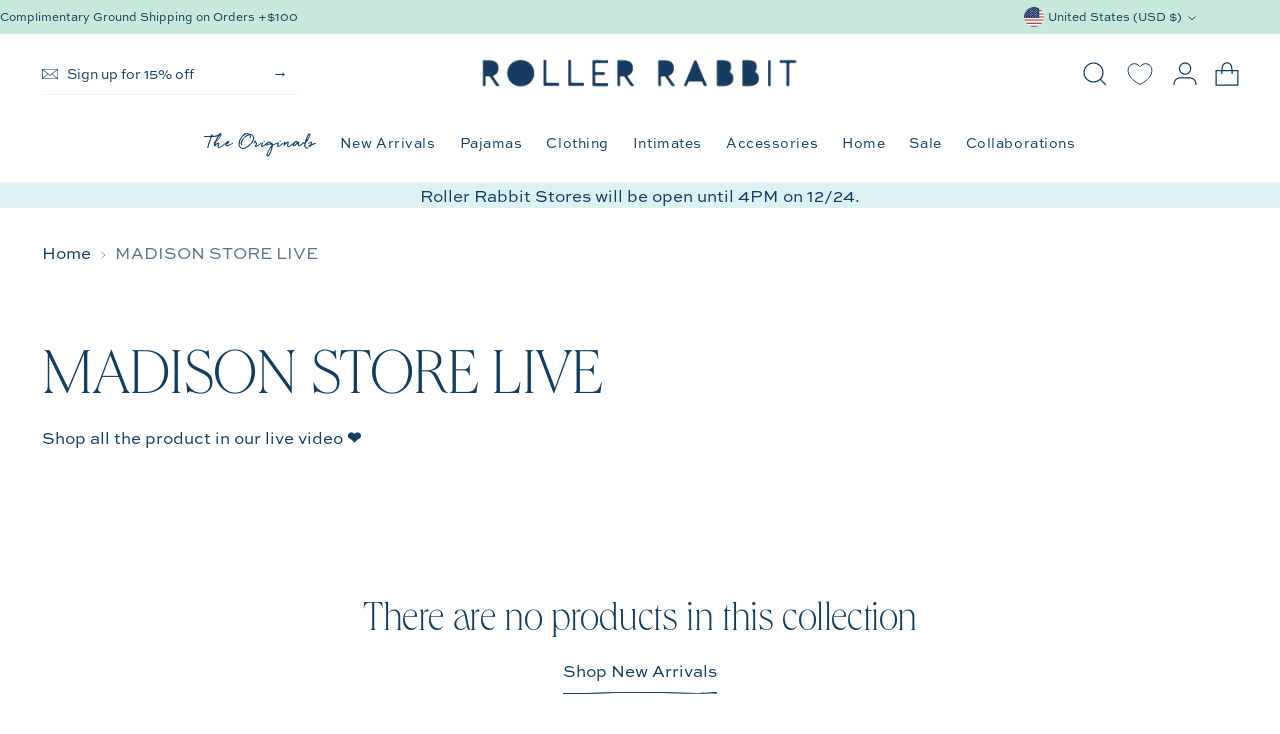

--- FILE ---
content_type: text/html; charset=utf-8
request_url: https://rollerrabbit.com/collections/madison-store-live
body_size: 59910
content:
<!doctype html>

<!--
  ___                 ___           ___           ___
       /  /\                     /__/\         /  /\         /  /\
      /  /:/_                    \  \:\       /  /:/        /  /::\
     /  /:/ /\  ___     ___       \  \:\     /  /:/        /  /:/\:\
    /  /:/ /:/ /__/\   /  /\  ___  \  \:\   /  /:/  ___   /  /:/  \:\
   /__/:/ /:/  \  \:\ /  /:/ /__/\  \__\:\ /__/:/  /  /\ /__/:/ \__\:\
   \  \:\/:/    \  \:\  /:/  \  \:\ /  /:/ \  \:\ /  /:/ \  \:\ /  /:/
    \  \::/      \  \:\/:/    \  \:\  /:/   \  \:\  /:/   \  \:\  /:/
     \  \:\       \  \::/      \  \:\/:/     \  \:\/:/     \  \:\/:/
      \  \:\       \__\/        \  \::/       \  \::/       \  \::/
       \__\/                     \__\/         \__\/         \__\/

  --------------------------------------------------------------------
  #  Stiletto v5.2.0
  #  Documentation: https://help.fluorescent.co/v/stiletto
  #  Purchase: https://themes.shopify.com/themes/stiletto/
  #  A product by Fluorescent: https://fluorescent.co/
  --------------------------------------------------------------------
-->

<html class="no-js" lang="en" style="--announcement-height: 1px;">
  <head>
    <meta charset="UTF-8">
    <meta http-equiv="X-UA-Compatible" content="IE=edge,chrome=1">
    <meta name="viewport" content="width=device-width,initial-scale=1">
    




  <meta name="description" content="Shop all the product in our live video ❤️">



    <link rel="canonical" href="https://rollerrabbit.com/collections/madison-store-live">
    <link rel="preconnect" href="https://cdn.shopify.com" crossorigin><link rel="shortcut icon" href="//rollerrabbit.com/cdn/shop/files/RR-NAVY-WHITE_LOGO.png?crop=center&height=32&v=1749582082&width=32" type="image/png"><title>MADISON STORE LIVE
&ndash; Roller Rabbit</title>

    





  




<meta property="og:url" content="https://rollerrabbit.com/collections/madison-store-live">
<meta property="og:site_name" content="Roller Rabbit">
<meta property="og:type" content="website">
<meta property="og:title" content="MADISON STORE LIVE">
<meta property="og:description" content="Shop all the product in our live video ❤️">
<meta property="og:image" content="http://rollerrabbit.com/cdn/shop/files/4_-_Shoppable_Module_3364x2553.jpg?v=1760110363">
<meta property="og:image:secure_url" content="https://rollerrabbit.com/cdn/shop/files/4_-_Shoppable_Module_3364x2553.jpg?v=1760110363">



<meta name="twitter:title" content="MADISON STORE LIVE">
<meta name="twitter:description" content="Shop all the product in our live video ❤️">
<meta name="twitter:card" content="summary_large_image">
<meta name="twitter:image" content="https://rollerrabbit.com/cdn/shop/files/4_-_Shoppable_Module_3364x2553.jpg?v=1760110363">
<meta name="twitter:image:width" content="480">
<meta name="twitter:image:height" content="480">


    <script>
  console.log('Stiletto v5.2.0 by Fluorescent');

  document.documentElement.className = document.documentElement.className.replace('no-js', '');
  if (window.matchMedia(`(prefers-reduced-motion: reduce)`) === true || window.matchMedia(`(prefers-reduced-motion: reduce)`).matches === true) {
    document.documentElement.classList.add('prefers-reduced-motion');
  } else {
    document.documentElement.classList.add('do-anim');
  }

  window.theme = {
    version: 'v5.2.0',
    themeName: 'Stiletto',
    moneyFormat: "${{ amount_no_decimals }}",
    strings: {
      name: "Roller Rabbit",
      accessibility: {
        play_video: "Play",
        pause_video: "Pause",
        range_lower: "Lower",
        range_upper: "Upper"
      },
      product: {
        no_shipping_rates: "Shipping rate unavailable",
        country_placeholder: "Country\/Region",
        review: "Write a review"
      },
      products: {
        product: {
          unavailable: "Unavailable",
          unitPrice: "Unit price",
          unitPriceSeparator: "per",
          sku: "SKU"
        }
      },
      cart: {
        editCartNote: "Edit order notes",
        addCartNote: "Add order notes",
        quantityError: "You have the maximum number of this product in your cart"
      },
      pagination: {
        viewing: "You’re viewing {{ of }} of {{ total }}",
        products: "products",
        results: "results"
      }
    },
    routes: {
      root: "/",
      cart: {
        base: "/cart",
        add: "/cart/add",
        change: "/cart/change",
        update: "/cart/update",
        clear: "/cart/clear",
        // Manual routes until Shopify adds support
        shipping: "/cart/shipping_rates",
      },
      // Manual routes until Shopify adds support
      products: "/products",
      productRecommendations: "/recommendations/products",
      predictive_search_url: '/search/suggest',
    },
    icons: {
      chevron: "\u003cspan class=\"icon icon-new icon-chevron \"\u003e\n  \u003csvg viewBox=\"0 0 24 24\" fill=\"none\" xmlns=\"http:\/\/www.w3.org\/2000\/svg\"\u003e\u003cpath fill=\"currentColor\" d=\"M20.96 6 12 15.734 3.04 6 2 7.136 12 18 22 7.136z\"\/\u003e\u003c\/svg\u003e\n\u003c\/span\u003e\n",
      close: "\u003cspan class=\"icon icon-new icon-close \"\u003e\n  \u003csvg viewBox=\"0 0 24 24\" fill=\"none\" xmlns=\"http:\/\/www.w3.org\/2000\/svg\"\u003e\u003cpath d=\"M2.66 1.34 2 .68.68 2l.66.66 1.32-1.32zm18.68 21.32.66.66L23.32 22l-.66-.66-1.32 1.32zm1.32-20 .66-.66L22 .68l-.66.66 1.32 1.32zM1.34 21.34.68 22 2 23.32l.66-.66-1.32-1.32zm0-18.68 10 10 1.32-1.32-10-10-1.32 1.32zm11.32 10 10-10-1.32-1.32-10 10 1.32 1.32zm-1.32-1.32-10 10 1.32 1.32 10-10-1.32-1.32zm0 1.32 10 10 1.32-1.32-10-10-1.32 1.32z\" fill=\"currentColor\"\/\u003e\u003c\/svg\u003e\n\u003c\/span\u003e\n",
      zoom: "\u003cspan class=\"icon icon-new icon-zoom \"\u003e\n  \u003csvg viewBox=\"0 0 24 24\" fill=\"none\" xmlns=\"http:\/\/www.w3.org\/2000\/svg\"\u003e\u003cpath d=\"M10.3,19.71c5.21,0,9.44-4.23,9.44-9.44S15.51,.83,10.3,.83,.86,5.05,.86,10.27s4.23,9.44,9.44,9.44Z\" fill=\"none\" stroke=\"currentColor\" stroke-linecap=\"round\" stroke-miterlimit=\"10\" stroke-width=\"1.63\"\/\u003e\n        \u003cpath d=\"M5.05,10.27H15.54\" fill=\"none\" stroke=\"currentColor\" stroke-miterlimit=\"10\" stroke-width=\"1.63\"\/\u003e\n        \u003cpath class=\"cross-up\" d=\"M10.3,5.02V15.51\" fill=\"none\" stroke=\"currentColor\" stroke-miterlimit=\"10\" stroke-width=\"1.63\"\/\u003e\n        \u003cpath d=\"M16.92,16.9l6.49,6.49\" fill=\"none\" stroke=\"currentColor\" stroke-miterlimit=\"10\" stroke-width=\"1.63\"\/\u003e\u003c\/svg\u003e\n\u003c\/span\u003e\n"
    },
    coreData: {
      n: "Stiletto",
      v: "v5.2.0",
    }
  }

  window.theme.searchableFields = "product_type,title,variants.title,vendor";

  
</script>

    <style>
  
  
  
  
  
  
  

  :root {
    --color-text: #113d60;
    --color-text-8-percent: rgba(17, 61, 96, 0.08);  
    --color-text-alpha: rgba(17, 61, 96, 0.35);
    --color-text-meta: rgba(17, 61, 96, 0.6);
    --color-text-link: #113d60;
    --color-text-error: #D02F2E;
    --color-text-success: #478947;

    --color-background: #ffffff;
    --color-background-semi-transparent-80: rgba(255, 255, 255, 0.8);
    --color-background-semi-transparent-90: rgba(255, 255, 255, 0.9);

    --color-background-transparent: rgba(255, 255, 255, 0);
    --color-border: #aaaaaa;
    --color-border-meta: rgba(170, 170, 170, 0.6);
    --color-overlay: rgba(0, 0, 0, 0.7);

    --color-background-meta: #f5f5f5;
    --color-background-meta-alpha: rgba(245, 245, 245, 0.6);
    --color-background-darker-meta: #e8e8e8;
    --color-background-darker-meta-alpha: rgba(232, 232, 232, 0.6);
    --color-background-placeholder: #e8e8e8;
    --color-background-placeholder-lighter: #f0f0f0;
    --color-foreground-placeholder: rgba(17, 61, 96, 0.4);

    --color-border-input: #aaaaaa;
    --color-border-input-alpha: rgba(170, 170, 170, 0.25);
    --color-text-input: #113d60;
    --color-text-input-alpha: rgba(17, 61, 96, 0.04);

    --color-text-button: #ffffff;

    --color-background-button: #113d60;
    --color-background-button-alpha: rgba(17, 61, 96, 0.6);
    --color-background-outline-button-alpha: rgba(17, 61, 96, 0.1);
    --color-background-button-hover: #051B2E;

    --color-icon: rgba(17, 61, 96, 0.4);
    --color-icon-darker: rgba(17, 61, 96, 0.6);

    --color-background-sale-badge: #FFBDB4;
    --color-text-sale-badge: #051b2e;
    --color-background-sold-badge: #ccd6df;
    --color-text-sold-badge: #051b2e;

    --color-text-header: #113d60;
    --color-text-header-half-transparent: rgba(17, 61, 96, 0.5);

    --color-background-header: #ffffff;
    --color-background-header-transparent: rgba(255, 255, 255, 0);
    --color-icon-header: #113d60;
    --color-shadow-header: rgba(0, 0, 0, 0.15);

    --color-background-footer: #ddf0f4;
    --color-text-footer: #113d60;
    --color-text-footer-subdued: rgba(17, 61, 96, 0.7);

    --color-products-sale-price: #a81113;
    --color-products-rating-star: #113d60;

    --color-products-stock-good: #3c9342;
    --color-products-stock-medium: #e69b1d;
    --color-products-stock-bad: #aaaaaa;
    --color-products-stock-bad: #aaaaaa;

    --font-logo: Helvetica, Arial, sans-serif;
    --font-logo-weight: 400;
    --font-logo-style: normal;
    --logo-text-transform: none;
    --logo-letter-spacing: -0.02em;

    --font-heading: "New York", Iowan Old Style, Apple Garamond, Baskerville, Times New Roman, Droid Serif, Times, Source Serif Pro, serif, Apple Color Emoji, Segoe UI Emoji, Segoe UI Symbol;
    --font-heading-weight: 400;
    --font-heading-style: normal;
    --font-heading-text-transform: none;
    --font-heading-base-letter-spacing: -0.01em;
    --font-heading-base-size: 48px;

    --font-body: Helvetica, Arial, sans-serif;
    --font-body-weight: 400;
    --font-body-style: normal;
    --font-body-italic: italic;
    --font-body-bold-weight: 700;
    --font-body-base-letter-spacing: 0.0em;
    --font-body-base-size: 17px;

    /* Typography */
    --line-height-heading: 1.1;
    --line-height-subheading: 1.33;
    --line-height-body: 1.5;

    --logo-font-size: 
clamp(1.8375rem, 1.5111878453038674rem + 1.3922651933701657vw, 2.625rem)
;

    --font-size-navigation-base: 14px;
    --font-navigation-base-letter-spacing: 0.04em;
    --font-navigation-base-text-transform: uppercase;

    --font-size-heading-display-1: 
clamp(3.825rem, 3.545303867403315rem + 1.1933701657458562vw, 4.5rem)
;
    --font-size-heading-display-2: 
clamp(3.39915rem, 3.150593370165746rem + 1.0605082872928175vw, 3.999rem)
;
    --font-size-heading-display-3: 
clamp(2.97483rem, 2.757300994475138rem + 0.9281237569060774vw, 3.4998rem)
;
    --font-size-heading-1-base: 
clamp(2.55rem, 2.36353591160221rem + 0.7955801104972376vw, 3.0rem)
;
    --font-size-heading-2-base: 
clamp(2.23125rem, 2.0680939226519337rem + 0.6961325966850829vw, 2.625rem)
;
    --font-size-heading-3-base: 
clamp(1.9125rem, 1.7726519337016575rem + 0.5966850828729281vw, 2.25rem)
;
    --font-size-heading-4-base: 
clamp(1.48665rem, 1.3779414364640885rem + 0.4638232044198895vw, 1.749rem)
;
    --font-size-heading-5-base: 
clamp(1.275rem, 1.181767955801105rem + 0.3977900552486188vw, 1.5rem)
;
    --font-size-heading-6-base: 
clamp(1.0608rem, 0.9832309392265194rem + 0.33096132596685085vw, 1.248rem)
;
    --font-size-body-400: 
clamp(1.68161875rem, 1.6449448895027625rem + 0.15647513812154695vw, 1.770125rem)
;
    --font-size-body-350: 
clamp(1.569578125rem, 1.535347720994475rem + 0.14604972375690609vw, 1.6521875rem)
;
    --font-size-body-300: 
clamp(1.4575375rem, 1.4257505524861878rem + 0.1356243093922652vw, 1.53425rem)
;
    --font-size-body-250: 
clamp(1.345496875rem, 1.3161533839779005rem + 0.1251988950276243vw, 1.4163125rem)
;
    --font-size-body-200: 
clamp(1.23345625rem, 1.2065562154696132rem + 0.11477348066298342vw, 1.298375rem)
;
    --font-size-body-150: 
clamp(1.121415625rem, 1.096959046961326rem + 0.10434806629834253vw, 1.1804375rem)
;
    --font-size-body-100: 
clamp(1.009375rem, 0.9873618784530387rem + 0.09392265193370165vw, 1.0625rem)
;
    --font-size-body-75: 
clamp(0.896325rem, 0.8767773480662984rem + 0.08340331491712707vw, 0.9435rem)
;
    --font-size-body-60: 
clamp(0.829908125rem, 0.8118089364640884rem + 0.07722320441988952vw, 0.8735875rem)
;
    --font-size-body-50: 
clamp(0.784284375rem, 0.7671801795580111rem + 0.0729779005524862vw, 0.8255625rem)
;
    --font-size-body-25: 
clamp(0.72876875rem, 0.7128752762430939rem + 0.0678121546961326vw, 0.767125rem)
;
    --font-size-body-20: 
clamp(0.67224375rem, 0.6575830110497237rem + 0.06255248618784531vw, 0.707625rem)
;

    /* Buttons */
    
      --button-padding-multiplier: 1;
      --font-size-button: var(--font-size-body-50);
      --font-size-button-x-small: var(--font-size-body-25);
    

    --font-button-text-transform: uppercase;
    --button-letter-spacing: 0.05em;
    --line-height-button: 1.45;

    /* Product badges */
    
      --font-size-product-badge: var(--font-size-body-25);
    

    --font-product-badge-text-transform: none;

    /* Product listing titles */
    
      --font-size-listing-title: var(--font-size-body-60);
    

    --font-product-listing-title-text-transform: uppercase;
    --font-product-listing-title-base-letter-spacing: 0.05em;

    /* Shopify pay specific */
    --payment-terms-background-color: #f5f5f5;
  }

  @supports not (font-size: clamp(10px, 3.3vw, 20px)) {
    :root {
      --logo-font-size: 
2.23125rem
;
      --font-size-heading-display-1: 
4.1625rem
;
      --font-size-heading-display-2: 
3.699075rem
;
      --font-size-heading-display-3: 
3.237315rem
;
      --font-size-heading-1-base: 
2.775rem
;
      --font-size-heading-2-base: 
2.428125rem
;
      --font-size-heading-3-base: 
2.08125rem
;
      --font-size-heading-4-base: 
1.617825rem
;
      --font-size-heading-5-base: 
1.3875rem
;
      --font-size-heading-6-base: 
1.1544rem
;
      --font-size-body-400: 
1.725871875rem
;
      --font-size-body-350: 
1.6108828125rem
;
      --font-size-body-300: 
1.49589375rem
;
      --font-size-body-250: 
1.3809046875rem
;
      --font-size-body-200: 
1.265915625rem
;
      --font-size-body-150: 
1.1509265625rem
;
      --font-size-body-100: 
1.0359375rem
;
      --font-size-body-75: 
0.9199125rem
;
      --font-size-body-60: 
0.8517478125rem
;
      --font-size-body-50: 
0.8049234375rem
;
      --font-size-body-25: 
0.747946875rem
;
      --font-size-body-20: 
0.689934375rem
;
    }
  }.product-badge[data-handle="pre-order"]{
        background: #ecfec4;
        color: #051b2e;
      }
    
.product-badge[data-handle="fan-favorite"],.product-badge[data-handle="bestseller"]{
        background: #f7eee5;
        color: #051b2e;
      }
    
.product-badge[data-handle="the-originals"]{
        background: #113d60;
        color: #ffffff;
      }
    
.product-badge[data-handle="web-exclusive"]{
        background: #c8e8db;
        color: #051b2e;
      }
    
.product-badge[data-handle="coming-soon"]{
        background: #ddf0f4;
        color: #051b2e;
      }
    
.product-badge[data-handle="new"],.product-badge[data-handle="new-arrivals"]{
        background: #afd0f3;
        color: #051b2e;
      }
    
</style>

<script>
  flu = window.flu || {};
  flu.chunks = {
    photoswipe: "//rollerrabbit.com/cdn/shop/t/521/assets/photoswipe-chunk.js?v=18659099751219271031766434948",
    swiper: "//rollerrabbit.com/cdn/shop/t/521/assets/swiper-chunk.js?v=73725226959832986321766434948",
    nouislider: "//rollerrabbit.com/cdn/shop/t/521/assets/nouislider-chunk.js?v=131351027671466727271766434948",
    polyfillInert: "//rollerrabbit.com/cdn/shop/t/521/assets/polyfill-inert-chunk.js?v=9775187524458939151766434948",
    polyfillResizeObserver: "//rollerrabbit.com/cdn/shop/t/521/assets/polyfill-resize-observer-chunk.js?70634",
  };
</script>





  <script type="module" src="//rollerrabbit.com/cdn/shop/t/521/assets/theme.js?v=52555776580465927991766434948"></script>









  <script src="//rollerrabbit.com/cdn/shop/t/521/assets/custom-events.js?v=33644679717210944821766434948" defer></script>
  <script>
    window.flu.states = {
      useCustomEvents: true,
    };
  </script>


<script defer>
  var defineVH = function () {
    document.documentElement.style.setProperty('--vh', window.innerHeight * 0.01 + 'px');
  };
  window.addEventListener('resize', defineVH);
  window.addEventListener('orientationchange', defineVH);
  defineVH();
</script>

<link rel="stylesheet" href="https://use.typekit.net/wos4pqt.css">

<link href="//rollerrabbit.com/cdn/shop/t/521/assets/theme.css?v=34439368811017697761766434948" rel="stylesheet" type="text/css" media="all" />



      


  <link href="//rollerrabbit.com/cdn/shop/t/521/assets/bundled-critical.css?v=167347299978180075081766434948" rel="stylesheet" type="text/css" media="all" />




  <link href="//rollerrabbit.com/cdn/shop/t/521/assets/bundled-main.css?v=43844716786792470911766434948" rel="stylesheet" type="text/css" media="all" />


      <script>
        window.Pact = window.Pact || {};
        window.Pact.appUrl = "https:\/\/rollerrabbit.com\/cdn\/shop\/t\/521\/assets\/bundled-app.js?v=138383807932025842251766434948";
        window.Pact.isLoggedIn = false;
        window.Pact.cart = {
  "line_item_variants": {
    
  },
  "cart": {"note":null,"attributes":{},"original_total_price":0,"total_price":0,"total_discount":0,"total_weight":0.0,"item_count":0,"items":[],"requires_shipping":false,"currency":"USD","items_subtotal_price":0,"cart_level_discount_applications":[],"checkout_charge_amount":0},
  "product_metafields": [],
  "product_tags": []
}

      </script>
    

    <script>
window.KiwiSizing = window.KiwiSizing === undefined ? {} : window.KiwiSizing;
KiwiSizing.shop = "rollerrabbit.myshopify.com";


</script>


    <script>window.performance && window.performance.mark && window.performance.mark('shopify.content_for_header.start');</script><meta name="google-site-verification" content="MlcUuTTj7x0cTrcHSx6dsM5TZDPuiyodzvr_drCVIB4">
<meta id="shopify-digital-wallet" name="shopify-digital-wallet" content="/58873217183/digital_wallets/dialog">
<meta name="shopify-checkout-api-token" content="08a2fe4c5bfb3ebcce92aa202b76e76e">
<meta id="in-context-paypal-metadata" data-shop-id="58873217183" data-venmo-supported="false" data-environment="production" data-locale="en_US" data-paypal-v4="true" data-currency="USD">
<link rel="alternate" type="application/atom+xml" title="Feed" href="/collections/madison-store-live.atom" />
<link rel="alternate" type="application/json+oembed" href="https://rollerrabbit.com/collections/madison-store-live.oembed">
<script async="async" src="/checkouts/internal/preloads.js?locale=en-US"></script>
<link rel="preconnect" href="https://shop.app" crossorigin="anonymous">
<script async="async" src="https://shop.app/checkouts/internal/preloads.js?locale=en-US&shop_id=58873217183" crossorigin="anonymous"></script>
<script id="apple-pay-shop-capabilities" type="application/json">{"shopId":58873217183,"countryCode":"US","currencyCode":"USD","merchantCapabilities":["supports3DS"],"merchantId":"gid:\/\/shopify\/Shop\/58873217183","merchantName":"Roller Rabbit","requiredBillingContactFields":["postalAddress","email","phone"],"requiredShippingContactFields":["postalAddress","email","phone"],"shippingType":"shipping","supportedNetworks":["visa","masterCard","amex","discover","elo","jcb"],"total":{"type":"pending","label":"Roller Rabbit","amount":"1.00"},"shopifyPaymentsEnabled":true,"supportsSubscriptions":true}</script>
<script id="shopify-features" type="application/json">{"accessToken":"08a2fe4c5bfb3ebcce92aa202b76e76e","betas":["rich-media-storefront-analytics"],"domain":"rollerrabbit.com","predictiveSearch":true,"shopId":58873217183,"locale":"en"}</script>
<script>var Shopify = Shopify || {};
Shopify.shop = "rollerrabbit.myshopify.com";
Shopify.locale = "en";
Shopify.currency = {"active":"USD","rate":"1.0"};
Shopify.country = "US";
Shopify.theme = {"name":"12\/26 - Ski Toile","id":174324056223,"schema_name":"Stiletto","schema_version":"5.2.0","theme_store_id":1621,"role":"main"};
Shopify.theme.handle = "null";
Shopify.theme.style = {"id":null,"handle":null};
Shopify.cdnHost = "rollerrabbit.com/cdn";
Shopify.routes = Shopify.routes || {};
Shopify.routes.root = "/";</script>
<script type="module">!function(o){(o.Shopify=o.Shopify||{}).modules=!0}(window);</script>
<script>!function(o){function n(){var o=[];function n(){o.push(Array.prototype.slice.apply(arguments))}return n.q=o,n}var t=o.Shopify=o.Shopify||{};t.loadFeatures=n(),t.autoloadFeatures=n()}(window);</script>
<script>
  window.ShopifyPay = window.ShopifyPay || {};
  window.ShopifyPay.apiHost = "shop.app\/pay";
  window.ShopifyPay.redirectState = null;
</script>
<script id="shop-js-analytics" type="application/json">{"pageType":"collection"}</script>
<script defer="defer" async type="module" src="//rollerrabbit.com/cdn/shopifycloud/shop-js/modules/v2/client.init-shop-cart-sync_DtuiiIyl.en.esm.js"></script>
<script defer="defer" async type="module" src="//rollerrabbit.com/cdn/shopifycloud/shop-js/modules/v2/chunk.common_CUHEfi5Q.esm.js"></script>
<script type="module">
  await import("//rollerrabbit.com/cdn/shopifycloud/shop-js/modules/v2/client.init-shop-cart-sync_DtuiiIyl.en.esm.js");
await import("//rollerrabbit.com/cdn/shopifycloud/shop-js/modules/v2/chunk.common_CUHEfi5Q.esm.js");

  window.Shopify.SignInWithShop?.initShopCartSync?.({"fedCMEnabled":true,"windoidEnabled":true});

</script>
<script>
  window.Shopify = window.Shopify || {};
  if (!window.Shopify.featureAssets) window.Shopify.featureAssets = {};
  window.Shopify.featureAssets['shop-js'] = {"shop-cart-sync":["modules/v2/client.shop-cart-sync_DFoTY42P.en.esm.js","modules/v2/chunk.common_CUHEfi5Q.esm.js"],"init-fed-cm":["modules/v2/client.init-fed-cm_D2UNy1i2.en.esm.js","modules/v2/chunk.common_CUHEfi5Q.esm.js"],"init-shop-email-lookup-coordinator":["modules/v2/client.init-shop-email-lookup-coordinator_BQEe2rDt.en.esm.js","modules/v2/chunk.common_CUHEfi5Q.esm.js"],"shop-cash-offers":["modules/v2/client.shop-cash-offers_3CTtReFF.en.esm.js","modules/v2/chunk.common_CUHEfi5Q.esm.js","modules/v2/chunk.modal_BewljZkx.esm.js"],"shop-button":["modules/v2/client.shop-button_C6oxCjDL.en.esm.js","modules/v2/chunk.common_CUHEfi5Q.esm.js"],"init-windoid":["modules/v2/client.init-windoid_5pix8xhK.en.esm.js","modules/v2/chunk.common_CUHEfi5Q.esm.js"],"avatar":["modules/v2/client.avatar_BTnouDA3.en.esm.js"],"init-shop-cart-sync":["modules/v2/client.init-shop-cart-sync_DtuiiIyl.en.esm.js","modules/v2/chunk.common_CUHEfi5Q.esm.js"],"shop-toast-manager":["modules/v2/client.shop-toast-manager_BYv_8cH1.en.esm.js","modules/v2/chunk.common_CUHEfi5Q.esm.js"],"pay-button":["modules/v2/client.pay-button_FnF9EIkY.en.esm.js","modules/v2/chunk.common_CUHEfi5Q.esm.js"],"shop-login-button":["modules/v2/client.shop-login-button_CH1KUpOf.en.esm.js","modules/v2/chunk.common_CUHEfi5Q.esm.js","modules/v2/chunk.modal_BewljZkx.esm.js"],"init-customer-accounts-sign-up":["modules/v2/client.init-customer-accounts-sign-up_aj7QGgYS.en.esm.js","modules/v2/client.shop-login-button_CH1KUpOf.en.esm.js","modules/v2/chunk.common_CUHEfi5Q.esm.js","modules/v2/chunk.modal_BewljZkx.esm.js"],"init-shop-for-new-customer-accounts":["modules/v2/client.init-shop-for-new-customer-accounts_NbnYRf_7.en.esm.js","modules/v2/client.shop-login-button_CH1KUpOf.en.esm.js","modules/v2/chunk.common_CUHEfi5Q.esm.js","modules/v2/chunk.modal_BewljZkx.esm.js"],"init-customer-accounts":["modules/v2/client.init-customer-accounts_ppedhqCH.en.esm.js","modules/v2/client.shop-login-button_CH1KUpOf.en.esm.js","modules/v2/chunk.common_CUHEfi5Q.esm.js","modules/v2/chunk.modal_BewljZkx.esm.js"],"shop-follow-button":["modules/v2/client.shop-follow-button_CMIBBa6u.en.esm.js","modules/v2/chunk.common_CUHEfi5Q.esm.js","modules/v2/chunk.modal_BewljZkx.esm.js"],"lead-capture":["modules/v2/client.lead-capture_But0hIyf.en.esm.js","modules/v2/chunk.common_CUHEfi5Q.esm.js","modules/v2/chunk.modal_BewljZkx.esm.js"],"checkout-modal":["modules/v2/client.checkout-modal_BBxc70dQ.en.esm.js","modules/v2/chunk.common_CUHEfi5Q.esm.js","modules/v2/chunk.modal_BewljZkx.esm.js"],"shop-login":["modules/v2/client.shop-login_hM3Q17Kl.en.esm.js","modules/v2/chunk.common_CUHEfi5Q.esm.js","modules/v2/chunk.modal_BewljZkx.esm.js"],"payment-terms":["modules/v2/client.payment-terms_CAtGlQYS.en.esm.js","modules/v2/chunk.common_CUHEfi5Q.esm.js","modules/v2/chunk.modal_BewljZkx.esm.js"]};
</script>
<script>(function() {
  var isLoaded = false;
  function asyncLoad() {
    if (isLoaded) return;
    isLoaded = true;
    var urls = ["https:\/\/app.kiwisizing.com\/web\/js\/dist\/kiwiSizing\/plugin\/SizingPlugin.prod.js?v=330\u0026shop=rollerrabbit.myshopify.com","https:\/\/shopify.rakutenadvertising.io\/rakuten_advertising.js?shop=rollerrabbit.myshopify.com","https:\/\/tag.rmp.rakuten.com\/114587.ct.js?shop=rollerrabbit.myshopify.com","https:\/\/cdn-loyalty.yotpo.com\/loader\/HI-FUsN9Ftysozl7dZnVIg.js?shop=rollerrabbit.myshopify.com","https:\/\/dropahint.love\/js\/script.js?shop=rollerrabbit.myshopify.com","https:\/\/static.rechargecdn.com\/assets\/js\/widget.min.js?shop=rollerrabbit.myshopify.com","https:\/\/shopify-widget.route.com\/shopify.widget.js?shop=rollerrabbit.myshopify.com","https:\/\/cdn.attn.tv\/rollerrabbit\/dtag.js?shop=rollerrabbit.myshopify.com","\/\/cdn.shopify.com\/proxy\/5c9be1f48744a6e831aac75baf25393cab4c3bbccbf9b9b9c0c179bb65e2eb51\/dev.giftkart.app\/scripts.js?shop=rollerrabbit.myshopify.com\u0026sp-cache-control=cHVibGljLCBtYXgtYWdlPTkwMA","https:\/\/cdn.tapcart.com\/webbridge-sdk\/webbridge.umd.js?shop=rollerrabbit.myshopify.com","https:\/\/cdn.pushowl.com\/latest\/sdks\/pushowl-shopify.js?subdomain=rollerrabbit\u0026environment=production\u0026guid=3e0c2d69-35df-43cb-9f98-45e8a4972281\u0026shop=rollerrabbit.myshopify.com","https:\/\/cdn.attn.tv\/rollerrabbit\/dtag.js?shop=rollerrabbit.myshopify.com","https:\/\/cdn.nfcube.com\/instafeed-1dc9ea8f802e5c74940657aff15bdbd6.js?shop=rollerrabbit.myshopify.com","https:\/\/searchanise-ef84.kxcdn.com\/widgets\/shopify\/init.js?a=2k4E2j3G3T\u0026shop=rollerrabbit.myshopify.com"];
    for (var i = 0; i < urls.length; i++) {
      var s = document.createElement('script');
      s.type = 'text/javascript';
      s.async = true;
      s.src = urls[i];
      var x = document.getElementsByTagName('script')[0];
      x.parentNode.insertBefore(s, x);
    }
  };
  if(window.attachEvent) {
    window.attachEvent('onload', asyncLoad);
  } else {
    window.addEventListener('load', asyncLoad, false);
  }
})();</script>
<script id="__st">var __st={"a":58873217183,"offset":-18000,"reqid":"91e4b1f7-0486-41b4-a8d3-146b59383e0b-1767092086","pageurl":"rollerrabbit.com\/collections\/madison-store-live","u":"7663d49da6b0","p":"collection","rtyp":"collection","rid":290438512799};</script>
<script>window.ShopifyPaypalV4VisibilityTracking = true;</script>
<script id="captcha-bootstrap">!function(){'use strict';const t='contact',e='account',n='new_comment',o=[[t,t],['blogs',n],['comments',n],[t,'customer']],c=[[e,'customer_login'],[e,'guest_login'],[e,'recover_customer_password'],[e,'create_customer']],r=t=>t.map((([t,e])=>`form[action*='/${t}']:not([data-nocaptcha='true']) input[name='form_type'][value='${e}']`)).join(','),a=t=>()=>t?[...document.querySelectorAll(t)].map((t=>t.form)):[];function s(){const t=[...o],e=r(t);return a(e)}const i='password',u='form_key',d=['recaptcha-v3-token','g-recaptcha-response','h-captcha-response',i],f=()=>{try{return window.sessionStorage}catch{return}},m='__shopify_v',_=t=>t.elements[u];function p(t,e,n=!1){try{const o=window.sessionStorage,c=JSON.parse(o.getItem(e)),{data:r}=function(t){const{data:e,action:n}=t;return t[m]||n?{data:e,action:n}:{data:t,action:n}}(c);for(const[e,n]of Object.entries(r))t.elements[e]&&(t.elements[e].value=n);n&&o.removeItem(e)}catch(o){console.error('form repopulation failed',{error:o})}}const l='form_type',E='cptcha';function T(t){t.dataset[E]=!0}const w=window,h=w.document,L='Shopify',v='ce_forms',y='captcha';let A=!1;((t,e)=>{const n=(g='f06e6c50-85a8-45c8-87d0-21a2b65856fe',I='https://cdn.shopify.com/shopifycloud/storefront-forms-hcaptcha/ce_storefront_forms_captcha_hcaptcha.v1.5.2.iife.js',D={infoText:'Protected by hCaptcha',privacyText:'Privacy',termsText:'Terms'},(t,e,n)=>{const o=w[L][v],c=o.bindForm;if(c)return c(t,g,e,D).then(n);var r;o.q.push([[t,g,e,D],n]),r=I,A||(h.body.append(Object.assign(h.createElement('script'),{id:'captcha-provider',async:!0,src:r})),A=!0)});var g,I,D;w[L]=w[L]||{},w[L][v]=w[L][v]||{},w[L][v].q=[],w[L][y]=w[L][y]||{},w[L][y].protect=function(t,e){n(t,void 0,e),T(t)},Object.freeze(w[L][y]),function(t,e,n,w,h,L){const[v,y,A,g]=function(t,e,n){const i=e?o:[],u=t?c:[],d=[...i,...u],f=r(d),m=r(i),_=r(d.filter((([t,e])=>n.includes(e))));return[a(f),a(m),a(_),s()]}(w,h,L),I=t=>{const e=t.target;return e instanceof HTMLFormElement?e:e&&e.form},D=t=>v().includes(t);t.addEventListener('submit',(t=>{const e=I(t);if(!e)return;const n=D(e)&&!e.dataset.hcaptchaBound&&!e.dataset.recaptchaBound,o=_(e),c=g().includes(e)&&(!o||!o.value);(n||c)&&t.preventDefault(),c&&!n&&(function(t){try{if(!f())return;!function(t){const e=f();if(!e)return;const n=_(t);if(!n)return;const o=n.value;o&&e.removeItem(o)}(t);const e=Array.from(Array(32),(()=>Math.random().toString(36)[2])).join('');!function(t,e){_(t)||t.append(Object.assign(document.createElement('input'),{type:'hidden',name:u})),t.elements[u].value=e}(t,e),function(t,e){const n=f();if(!n)return;const o=[...t.querySelectorAll(`input[type='${i}']`)].map((({name:t})=>t)),c=[...d,...o],r={};for(const[a,s]of new FormData(t).entries())c.includes(a)||(r[a]=s);n.setItem(e,JSON.stringify({[m]:1,action:t.action,data:r}))}(t,e)}catch(e){console.error('failed to persist form',e)}}(e),e.submit())}));const S=(t,e)=>{t&&!t.dataset[E]&&(n(t,e.some((e=>e===t))),T(t))};for(const o of['focusin','change'])t.addEventListener(o,(t=>{const e=I(t);D(e)&&S(e,y())}));const B=e.get('form_key'),M=e.get(l),P=B&&M;t.addEventListener('DOMContentLoaded',(()=>{const t=y();if(P)for(const e of t)e.elements[l].value===M&&p(e,B);[...new Set([...A(),...v().filter((t=>'true'===t.dataset.shopifyCaptcha))])].forEach((e=>S(e,t)))}))}(h,new URLSearchParams(w.location.search),n,t,e,['guest_login'])})(!0,!0)}();</script>
<script integrity="sha256-4kQ18oKyAcykRKYeNunJcIwy7WH5gtpwJnB7kiuLZ1E=" data-source-attribution="shopify.loadfeatures" defer="defer" src="//rollerrabbit.com/cdn/shopifycloud/storefront/assets/storefront/load_feature-a0a9edcb.js" crossorigin="anonymous"></script>
<script crossorigin="anonymous" defer="defer" src="//rollerrabbit.com/cdn/shopifycloud/storefront/assets/shopify_pay/storefront-65b4c6d7.js?v=20250812"></script>
<script data-source-attribution="shopify.dynamic_checkout.dynamic.init">var Shopify=Shopify||{};Shopify.PaymentButton=Shopify.PaymentButton||{isStorefrontPortableWallets:!0,init:function(){window.Shopify.PaymentButton.init=function(){};var t=document.createElement("script");t.src="https://rollerrabbit.com/cdn/shopifycloud/portable-wallets/latest/portable-wallets.en.js",t.type="module",document.head.appendChild(t)}};
</script>
<script data-source-attribution="shopify.dynamic_checkout.buyer_consent">
  function portableWalletsHideBuyerConsent(e){var t=document.getElementById("shopify-buyer-consent"),n=document.getElementById("shopify-subscription-policy-button");t&&n&&(t.classList.add("hidden"),t.setAttribute("aria-hidden","true"),n.removeEventListener("click",e))}function portableWalletsShowBuyerConsent(e){var t=document.getElementById("shopify-buyer-consent"),n=document.getElementById("shopify-subscription-policy-button");t&&n&&(t.classList.remove("hidden"),t.removeAttribute("aria-hidden"),n.addEventListener("click",e))}window.Shopify?.PaymentButton&&(window.Shopify.PaymentButton.hideBuyerConsent=portableWalletsHideBuyerConsent,window.Shopify.PaymentButton.showBuyerConsent=portableWalletsShowBuyerConsent);
</script>
<script data-source-attribution="shopify.dynamic_checkout.cart.bootstrap">document.addEventListener("DOMContentLoaded",(function(){function t(){return document.querySelector("shopify-accelerated-checkout-cart, shopify-accelerated-checkout")}if(t())Shopify.PaymentButton.init();else{new MutationObserver((function(e,n){t()&&(Shopify.PaymentButton.init(),n.disconnect())})).observe(document.body,{childList:!0,subtree:!0})}}));
</script>
<script id='scb4127' type='text/javascript' async='' src='https://rollerrabbit.com/cdn/shopifycloud/privacy-banner/storefront-banner.js'></script><link id="shopify-accelerated-checkout-styles" rel="stylesheet" media="screen" href="https://rollerrabbit.com/cdn/shopifycloud/portable-wallets/latest/accelerated-checkout-backwards-compat.css" crossorigin="anonymous">
<style id="shopify-accelerated-checkout-cart">
        #shopify-buyer-consent {
  margin-top: 1em;
  display: inline-block;
  width: 100%;
}

#shopify-buyer-consent.hidden {
  display: none;
}

#shopify-subscription-policy-button {
  background: none;
  border: none;
  padding: 0;
  text-decoration: underline;
  font-size: inherit;
  cursor: pointer;
}

#shopify-subscription-policy-button::before {
  box-shadow: none;
}

      </style>

<script>window.performance && window.performance.mark && window.performance.mark('shopify.content_for_header.end');</script>
  <!-- BEGIN app block: shopify://apps/wunderkind/blocks/tag/40b05e3b-2403-4814-8fab-e17e57e8b1aa --><script type="text/javascript">
  window.__wunderkindShopifyApp = true;
</script>






  <script type="text/javascript">
    if (typeof window.bouncex === 'undefined') {
      window.bouncex = [];
    }

    localStorage.setItem('wknd-id', 7006);
  </script>
  <script
    src="https://tag.wknd.ai/7006/i.js"
    type="text/javascript"
    id="wunderkind-tag"
    async
  ></script>

  <script type="text/javascript">
    if (typeof window.wunderkind === 'undefined') {
      window.wunderkind = {};
    }
  </script>

  
    

    <script type="text/javascript" id="wknd-cart">
      if (typeof window.wunderkind.cart === 'undefined') {
        window.wunderkind.cart = {
          quantity: 0,
          value: 0.0
        };
      }

      window.wkndPreviousCartValue = 0;

      setInterval(function () {
        var cartValue = parseInt(localStorage.getItem('wknd-cart') ?? '0', 10);

        if (cartValue === window.wkndPreviousCartValue) {
          return;
        }

        fetch(window.Shopify.routes.root + 'cart.js?wknd=' + cartValue)
          .then(function (response) { return response.json(); })
          .then(function (cart) {
            window.wunderkind ??= {};

            window.wunderkind.cart = {
              quantity: cart.item_count,
              value: cart.total_price / 100.0,
            };

            window.wkndPreviousCartValue = cartValue;
          });
      }, 500);

      try {
        const observer = new PerformanceObserver((list) => {
          list.getEntries().forEach((entry) => {
            if (entry.name.includes('/cart/update.js') ||
              entry.name.includes('/cart/change.js')) {
              localStorage.setItem('wknd-cart', Date.now());
            }
          });
        });

        observer.observe({ type: "resource", buffered: true });
      } catch { }

      bouncex.push(['onProductReady', function(event) {
        if (event.data.product === 'inbox') {
          if (bouncex.et && bouncex.et.cart) {
            bouncex.et.cart.init({
                replenishmentType: 'cookie',
                replenish: function (cart) {
                    bouncex.utils.cookies.create({
                        name: 'cart',
                        value: cart.token
                    });

                    window.location.href = bouncex.utils.url.allowParams() + '?bx_replen=true';
                }
            });
          }
        }
      }]);
    </script>

    
  



<!-- END app block --><!-- BEGIN app block: shopify://apps/okendo/blocks/theme-settings/bb689e69-ea70-4661-8fb7-ad24a2e23c29 --><!-- BEGIN app snippet: header-metafields -->










    <style data-oke-reviews-version="0.81.8" type="text/css" data-href="https://d3hw6dc1ow8pp2.cloudfront.net/reviews-widget-plus/css/okendo-reviews-styles.9d163ae1.css"></style><style data-oke-reviews-version="0.81.8" type="text/css" data-href="https://d3hw6dc1ow8pp2.cloudfront.net/reviews-widget-plus/css/modules/okendo-star-rating.4cb378a8.css"></style><style data-oke-reviews-version="0.81.8" type="text/css" data-href="https://d3hw6dc1ow8pp2.cloudfront.net/reviews-widget-plus/css/modules/okendo-reviews-keywords.0942444f.css"></style><style data-oke-reviews-version="0.81.8" type="text/css" data-href="https://d3hw6dc1ow8pp2.cloudfront.net/reviews-widget-plus/css/modules/okendo-reviews-summary.a0c9d7d6.css"></style><style type="text/css">.okeReviews[data-oke-container],div.okeReviews{font-size:14px;font-size:var(--oke-text-regular);font-weight:400;font-family:var(--oke-text-fontFamily);line-height:1.6}.okeReviews[data-oke-container] *,.okeReviews[data-oke-container] :after,.okeReviews[data-oke-container] :before,div.okeReviews *,div.okeReviews :after,div.okeReviews :before{box-sizing:border-box}.okeReviews[data-oke-container] h1,.okeReviews[data-oke-container] h2,.okeReviews[data-oke-container] h3,.okeReviews[data-oke-container] h4,.okeReviews[data-oke-container] h5,.okeReviews[data-oke-container] h6,div.okeReviews h1,div.okeReviews h2,div.okeReviews h3,div.okeReviews h4,div.okeReviews h5,div.okeReviews h6{font-size:1em;font-weight:400;line-height:1.4;margin:0}.okeReviews[data-oke-container] ul,div.okeReviews ul{padding:0;margin:0}.okeReviews[data-oke-container] li,div.okeReviews li{list-style-type:none;padding:0}.okeReviews[data-oke-container] p,div.okeReviews p{line-height:1.8;margin:0 0 4px}.okeReviews[data-oke-container] p:last-child,div.okeReviews p:last-child{margin-bottom:0}.okeReviews[data-oke-container] a,div.okeReviews a{text-decoration:none;color:inherit}.okeReviews[data-oke-container] button,div.okeReviews button{border-radius:0;border:0;box-shadow:none;margin:0;width:auto;min-width:auto;padding:0;background-color:transparent;min-height:auto}.okeReviews[data-oke-container] button,.okeReviews[data-oke-container] input,.okeReviews[data-oke-container] select,.okeReviews[data-oke-container] textarea,div.okeReviews button,div.okeReviews input,div.okeReviews select,div.okeReviews textarea{font-family:inherit;font-size:1em}.okeReviews[data-oke-container] label,.okeReviews[data-oke-container] select,div.okeReviews label,div.okeReviews select{display:inline}.okeReviews[data-oke-container] select,div.okeReviews select{width:auto}.okeReviews[data-oke-container] article,.okeReviews[data-oke-container] aside,div.okeReviews article,div.okeReviews aside{margin:0}.okeReviews[data-oke-container] table,div.okeReviews table{background:transparent;border:0;border-collapse:collapse;border-spacing:0;font-family:inherit;font-size:1em;table-layout:auto}.okeReviews[data-oke-container] table td,.okeReviews[data-oke-container] table th,.okeReviews[data-oke-container] table tr,div.okeReviews table td,div.okeReviews table th,div.okeReviews table tr{border:0;font-family:inherit;font-size:1em}.okeReviews[data-oke-container] table td,.okeReviews[data-oke-container] table th,div.okeReviews table td,div.okeReviews table th{background:transparent;font-weight:400;letter-spacing:normal;padding:0;text-align:left;text-transform:none;vertical-align:middle}.okeReviews[data-oke-container] table tr:hover td,.okeReviews[data-oke-container] table tr:hover th,div.okeReviews table tr:hover td,div.okeReviews table tr:hover th{background:transparent}.okeReviews[data-oke-container] fieldset,div.okeReviews fieldset{border:0;padding:0;margin:0;min-width:0}.okeReviews[data-oke-container] img,.okeReviews[data-oke-container] svg,div.okeReviews img,div.okeReviews svg{max-width:none}.okeReviews[data-oke-container] div:empty,div.okeReviews div:empty{display:block}.okeReviews[data-oke-container] .oke-icon:before,div.okeReviews .oke-icon:before{font-family:oke-widget-icons!important;font-style:normal;font-weight:400;font-variant:normal;text-transform:none;line-height:1;-webkit-font-smoothing:antialiased;-moz-osx-font-smoothing:grayscale;color:inherit}.okeReviews[data-oke-container] .oke-icon--select-arrow:before,div.okeReviews .oke-icon--select-arrow:before{content:""}.okeReviews[data-oke-container] .oke-icon--loading:before,div.okeReviews .oke-icon--loading:before{content:""}.okeReviews[data-oke-container] .oke-icon--pencil:before,div.okeReviews .oke-icon--pencil:before{content:""}.okeReviews[data-oke-container] .oke-icon--filter:before,div.okeReviews .oke-icon--filter:before{content:""}.okeReviews[data-oke-container] .oke-icon--play:before,div.okeReviews .oke-icon--play:before{content:""}.okeReviews[data-oke-container] .oke-icon--tick-circle:before,div.okeReviews .oke-icon--tick-circle:before{content:""}.okeReviews[data-oke-container] .oke-icon--chevron-left:before,div.okeReviews .oke-icon--chevron-left:before{content:""}.okeReviews[data-oke-container] .oke-icon--chevron-right:before,div.okeReviews .oke-icon--chevron-right:before{content:""}.okeReviews[data-oke-container] .oke-icon--thumbs-down:before,div.okeReviews .oke-icon--thumbs-down:before{content:""}.okeReviews[data-oke-container] .oke-icon--thumbs-up:before,div.okeReviews .oke-icon--thumbs-up:before{content:""}.okeReviews[data-oke-container] .oke-icon--close:before,div.okeReviews .oke-icon--close:before{content:""}.okeReviews[data-oke-container] .oke-icon--chevron-up:before,div.okeReviews .oke-icon--chevron-up:before{content:""}.okeReviews[data-oke-container] .oke-icon--chevron-down:before,div.okeReviews .oke-icon--chevron-down:before{content:""}.okeReviews[data-oke-container] .oke-icon--star:before,div.okeReviews .oke-icon--star:before{content:""}.okeReviews[data-oke-container] .oke-icon--magnifying-glass:before,div.okeReviews .oke-icon--magnifying-glass:before{content:""}@font-face{font-family:oke-widget-icons;src:url(https://d3hw6dc1ow8pp2.cloudfront.net/reviews-widget-plus/fonts/oke-widget-icons.ttf) format("truetype"),url(https://d3hw6dc1ow8pp2.cloudfront.net/reviews-widget-plus/fonts/oke-widget-icons.woff) format("woff"),url(https://d3hw6dc1ow8pp2.cloudfront.net/reviews-widget-plus/img/oke-widget-icons.bc0d6b0a.svg) format("svg");font-weight:400;font-style:normal;font-display:block}.okeReviews[data-oke-container] .oke-button,div.okeReviews .oke-button{display:inline-block;border-style:solid;border-color:var(--oke-button-borderColor);border-width:var(--oke-button-borderWidth);background-color:var(--oke-button-backgroundColor);line-height:1;padding:12px 24px;margin:0;border-radius:var(--oke-button-borderRadius);color:var(--oke-button-textColor);text-align:center;position:relative;font-weight:var(--oke-button-fontWeight);font-size:var(--oke-button-fontSize);font-family:var(--oke-button-fontFamily);outline:0}.okeReviews[data-oke-container] .oke-button-text,.okeReviews[data-oke-container] .oke-button .oke-icon,div.okeReviews .oke-button-text,div.okeReviews .oke-button .oke-icon{line-height:1}.okeReviews[data-oke-container] .oke-button.oke-is-loading,div.okeReviews .oke-button.oke-is-loading{position:relative}.okeReviews[data-oke-container] .oke-button.oke-is-loading:before,div.okeReviews .oke-button.oke-is-loading:before{font-family:oke-widget-icons!important;font-style:normal;font-weight:400;font-variant:normal;text-transform:none;line-height:1;-webkit-font-smoothing:antialiased;-moz-osx-font-smoothing:grayscale;content:"";color:undefined;font-size:12px;display:inline-block;animation:oke-spin 1s linear infinite;position:absolute;width:12px;height:12px;top:0;left:0;bottom:0;right:0;margin:auto}.okeReviews[data-oke-container] .oke-button.oke-is-loading>*,div.okeReviews .oke-button.oke-is-loading>*{opacity:0}.okeReviews[data-oke-container] .oke-button.oke-is-active,div.okeReviews .oke-button.oke-is-active{background-color:var(--oke-button-backgroundColorActive);color:var(--oke-button-textColorActive);border-color:var(--oke-button-borderColorActive)}.okeReviews[data-oke-container] .oke-button:not(.oke-is-loading),div.okeReviews .oke-button:not(.oke-is-loading){cursor:pointer}.okeReviews[data-oke-container] .oke-button:not(.oke-is-loading):not(.oke-is-active):hover,div.okeReviews .oke-button:not(.oke-is-loading):not(.oke-is-active):hover{background-color:var(--oke-button-backgroundColorHover);color:var(--oke-button-textColorHover);border-color:var(--oke-button-borderColorHover);box-shadow:0 0 0 2px var(--oke-button-backgroundColorHover)}.okeReviews[data-oke-container] .oke-button:not(.oke-is-loading):not(.oke-is-active):active,.okeReviews[data-oke-container] .oke-button:not(.oke-is-loading):not(.oke-is-active):hover:active,div.okeReviews .oke-button:not(.oke-is-loading):not(.oke-is-active):active,div.okeReviews .oke-button:not(.oke-is-loading):not(.oke-is-active):hover:active{background-color:var(--oke-button-backgroundColorActive);color:var(--oke-button-textColorActive);border-color:var(--oke-button-borderColorActive)}.okeReviews[data-oke-container] .oke-title,div.okeReviews .oke-title{font-weight:var(--oke-title-fontWeight);font-size:var(--oke-title-fontSize);font-family:var(--oke-title-fontFamily)}.okeReviews[data-oke-container] .oke-bodyText,div.okeReviews .oke-bodyText{font-weight:var(--oke-bodyText-fontWeight);font-size:var(--oke-bodyText-fontSize);font-family:var(--oke-bodyText-fontFamily)}.okeReviews[data-oke-container] .oke-linkButton,div.okeReviews .oke-linkButton{cursor:pointer;font-weight:700;pointer-events:auto;text-decoration:underline}.okeReviews[data-oke-container] .oke-linkButton:hover,div.okeReviews .oke-linkButton:hover{text-decoration:none}.okeReviews[data-oke-container] .oke-readMore,div.okeReviews .oke-readMore{cursor:pointer;color:inherit;text-decoration:underline}.okeReviews[data-oke-container] .oke-select,div.okeReviews .oke-select{cursor:pointer;background-repeat:no-repeat;background-position-x:100%;background-position-y:50%;border:none;padding:0 24px 0 12px;-moz-appearance:none;appearance:none;color:inherit;-webkit-appearance:none;background-color:transparent;background-image:url("data:image/svg+xml;charset=utf-8,%3Csvg fill='currentColor' xmlns='http://www.w3.org/2000/svg' viewBox='0 0 24 24'%3E%3Cpath d='M7 10l5 5 5-5z'/%3E%3Cpath d='M0 0h24v24H0z' fill='none'/%3E%3C/svg%3E");outline-offset:4px}.okeReviews[data-oke-container] .oke-select:disabled,div.okeReviews .oke-select:disabled{background-color:transparent;background-image:url("data:image/svg+xml;charset=utf-8,%3Csvg fill='%239a9db1' xmlns='http://www.w3.org/2000/svg' viewBox='0 0 24 24'%3E%3Cpath d='M7 10l5 5 5-5z'/%3E%3Cpath d='M0 0h24v24H0z' fill='none'/%3E%3C/svg%3E")}.okeReviews[data-oke-container] .oke-loader,div.okeReviews .oke-loader{position:relative}.okeReviews[data-oke-container] .oke-loader:before,div.okeReviews .oke-loader:before{font-family:oke-widget-icons!important;font-style:normal;font-weight:400;font-variant:normal;text-transform:none;line-height:1;-webkit-font-smoothing:antialiased;-moz-osx-font-smoothing:grayscale;content:"";color:var(--oke-text-secondaryColor);font-size:12px;display:inline-block;animation:oke-spin 1s linear infinite;position:absolute;width:12px;height:12px;top:0;left:0;bottom:0;right:0;margin:auto}.okeReviews[data-oke-container] .oke-a11yText,div.okeReviews .oke-a11yText{border:0;clip:rect(0 0 0 0);height:1px;margin:-1px;overflow:hidden;padding:0;position:absolute;width:1px}.okeReviews[data-oke-container] .oke-hidden,div.okeReviews .oke-hidden{display:none}.okeReviews[data-oke-container] .oke-modal,div.okeReviews .oke-modal{bottom:0;left:0;overflow:auto;position:fixed;right:0;top:0;z-index:2147483647;max-height:100%;background-color:rgba(0,0,0,.5);padding:40px 0 32px}@media only screen and (min-width:1024px){.okeReviews[data-oke-container] .oke-modal,div.okeReviews .oke-modal{display:flex;align-items:center;padding:48px 0}}.okeReviews[data-oke-container] .oke-modal ::-moz-selection,div.okeReviews .oke-modal ::-moz-selection{background-color:rgba(39,45,69,.2)}.okeReviews[data-oke-container] .oke-modal ::selection,div.okeReviews .oke-modal ::selection{background-color:rgba(39,45,69,.2)}.okeReviews[data-oke-container] .oke-modal,.okeReviews[data-oke-container] .oke-modal p,div.okeReviews .oke-modal,div.okeReviews .oke-modal p{color:#272d45}.okeReviews[data-oke-container] .oke-modal-content,div.okeReviews .oke-modal-content{background-color:#fff;margin:auto;position:relative;will-change:transform,opacity;width:calc(100% - 64px)}@media only screen and (min-width:1024px){.okeReviews[data-oke-container] .oke-modal-content,div.okeReviews .oke-modal-content{max-width:1000px}}.okeReviews[data-oke-container] .oke-modal-close,div.okeReviews .oke-modal-close{cursor:pointer;position:absolute;width:32px;height:32px;top:-32px;padding:4px;right:-4px;line-height:1}.okeReviews[data-oke-container] .oke-modal-close:before,div.okeReviews .oke-modal-close:before{font-family:oke-widget-icons!important;font-style:normal;font-weight:400;font-variant:normal;text-transform:none;line-height:1;-webkit-font-smoothing:antialiased;-moz-osx-font-smoothing:grayscale;content:"";color:#fff;font-size:24px;display:inline-block;width:24px;height:24px}.okeReviews[data-oke-container] .oke-modal-overlay,div.okeReviews .oke-modal-overlay{background-color:rgba(43,46,56,.9)}@media only screen and (min-width:1024px){.okeReviews[data-oke-container] .oke-modal--large .oke-modal-content,div.okeReviews .oke-modal--large .oke-modal-content{max-width:1200px}}.okeReviews[data-oke-container] .oke-modal .oke-helpful,.okeReviews[data-oke-container] .oke-modal .oke-helpful-vote-button,.okeReviews[data-oke-container] .oke-modal .oke-reviewContent-date,div.okeReviews .oke-modal .oke-helpful,div.okeReviews .oke-modal .oke-helpful-vote-button,div.okeReviews .oke-modal .oke-reviewContent-date{color:#676986}.oke-modal .okeReviews[data-oke-container].oke-w,.oke-modal div.okeReviews.oke-w{color:#272d45}.okeReviews[data-oke-container] .oke-tag,div.okeReviews .oke-tag{align-items:center;color:#272d45;display:flex;font-size:var(--oke-text-small);font-weight:600;text-align:left;position:relative;z-index:2;background-color:#f4f4f6;padding:4px 6px;border:none;border-radius:4px;gap:6px;line-height:1}.okeReviews[data-oke-container] .oke-tag svg,div.okeReviews .oke-tag svg{fill:currentColor;height:1rem}.okeReviews[data-oke-container] .hooper,div.okeReviews .hooper{height:auto}.okeReviews--left{text-align:left}.okeReviews--right{text-align:right}.okeReviews--center{text-align:center}.okeReviews :not([tabindex="-1"]):focus-visible{outline:5px auto highlight;outline:5px auto -webkit-focus-ring-color}.is-oke-modalOpen{overflow:hidden!important}img.oke-is-error{background-color:var(--oke-shadingColor);background-size:cover;background-position:50% 50%;box-shadow:inset 0 0 0 1px var(--oke-border-color)}@keyframes oke-spin{0%{transform:rotate(0deg)}to{transform:rotate(1turn)}}@keyframes oke-fade-in{0%{opacity:0}to{opacity:1}}
.oke-stars{line-height:1;position:relative;display:inline-block}.oke-stars-background svg{overflow:visible}.oke-stars-foreground{overflow:hidden;position:absolute;top:0;left:0}.oke-sr{display:inline-block;padding-top:var(--oke-starRating-spaceAbove);padding-bottom:var(--oke-starRating-spaceBelow)}.oke-sr .oke-is-clickable{cursor:pointer}.oke-sr--hidden{display:none}.oke-sr-count,.oke-sr-rating,.oke-sr-stars{display:inline-block;vertical-align:middle}.oke-sr-stars{line-height:1;margin-right:8px}.oke-sr-rating{display:none}.oke-sr-count--brackets:before{content:"("}.oke-sr-count--brackets:after{content:")"}
.oke-rk{display:block}.okeReviews[data-oke-container] .oke-reviewsKeywords-heading,div.okeReviews .oke-reviewsKeywords-heading{font-weight:700;margin-bottom:8px}.okeReviews[data-oke-container] .oke-reviewsKeywords-heading-skeleton,div.okeReviews .oke-reviewsKeywords-heading-skeleton{height:calc(var(--oke-button-fontSize) + 4px);width:150px}.okeReviews[data-oke-container] .oke-reviewsKeywords-list,div.okeReviews .oke-reviewsKeywords-list{display:inline-flex;align-items:center;flex-wrap:wrap;gap:4px}.okeReviews[data-oke-container] .oke-reviewsKeywords-list-category,div.okeReviews .oke-reviewsKeywords-list-category{background-color:var(--oke-filter-backgroundColor);color:var(--oke-filter-textColor);border:1px solid var(--oke-filter-borderColor);border-radius:var(--oke-filter-borderRadius);padding:6px 16px;transition:background-color .1s ease-out,border-color .1s ease-out;white-space:nowrap}.okeReviews[data-oke-container] .oke-reviewsKeywords-list-category.oke-is-clickable,div.okeReviews .oke-reviewsKeywords-list-category.oke-is-clickable{cursor:pointer}.okeReviews[data-oke-container] .oke-reviewsKeywords-list-category.oke-is-active,div.okeReviews .oke-reviewsKeywords-list-category.oke-is-active{background-color:var(--oke-filter-backgroundColorActive);color:var(--oke-filter-textColorActive);border-color:var(--oke-filter-borderColorActive)}.okeReviews[data-oke-container] .oke-reviewsKeywords .oke-translateButton,div.okeReviews .oke-reviewsKeywords .oke-translateButton{margin-top:12px}
.oke-rs{display:block}.oke-rs .oke-reviewsSummary.oke-is-preRender .oke-reviewsSummary-summary{-webkit-mask:linear-gradient(180deg,#000 0,#000 40%,transparent 95%,transparent 0) 100% 50%/100% 100% repeat-x;mask:linear-gradient(180deg,#000 0,#000 40%,transparent 95%,transparent 0) 100% 50%/100% 100% repeat-x;max-height:150px}.okeReviews[data-oke-container] .oke-reviewsSummary .oke-tooltip,div.okeReviews .oke-reviewsSummary .oke-tooltip{display:inline-block;font-weight:400}.okeReviews[data-oke-container] .oke-reviewsSummary .oke-tooltip-trigger,div.okeReviews .oke-reviewsSummary .oke-tooltip-trigger{height:15px;width:15px;overflow:hidden;transform:translateY(-10%)}.okeReviews[data-oke-container] .oke-reviewsSummary-heading,div.okeReviews .oke-reviewsSummary-heading{align-items:center;-moz-column-gap:4px;column-gap:4px;display:inline-flex;font-weight:700;margin-bottom:8px}.okeReviews[data-oke-container] .oke-reviewsSummary-heading-skeleton,div.okeReviews .oke-reviewsSummary-heading-skeleton{height:calc(var(--oke-button-fontSize) + 4px);width:150px}.okeReviews[data-oke-container] .oke-reviewsSummary-icon,div.okeReviews .oke-reviewsSummary-icon{fill:currentColor;font-size:14px}.okeReviews[data-oke-container] .oke-reviewsSummary-icon svg,div.okeReviews .oke-reviewsSummary-icon svg{vertical-align:baseline}.okeReviews[data-oke-container] .oke-reviewsSummary-summary.oke-is-truncated,div.okeReviews .oke-reviewsSummary-summary.oke-is-truncated{display:-webkit-box;-webkit-box-orient:vertical;overflow:hidden;text-overflow:ellipsis}</style>

    <script type="application/json" id="oke-reviews-settings">{"subscriberId":"6254d9f5-caf2-4cd1-82b5-4829f27da6e6","analyticsSettings":{"isWidgetOnScreenTrackingEnabled":true,"provider":"ua"},"locale":"en","localeAndVariant":{"code":"en"},"matchCustomerLocale":false,"widgetSettings":{"global":{"dateSettings":{"format":{"type":"relative"}},"hideOkendoBranding":true,"reviewTranslationsMode":"off","showIncentiveIndicator":false,"searchEnginePaginationEnabled":true,"stars":{"interspace":4,"shape":{"width":16,"useAssetColors":true,"type":"custom","assetUrl":"https://dov7r31oq5dkj.cloudfront.net/6254d9f5-caf2-4cd1-82b5-4829f27da6e6/168929cd-cac1-4bc1-9c7c-fb9963e89f50","height":16},"backgroundColor":"#CCD6DF"},"font":{"fontType":"custom","fontFamily":"sweet-sans-pro"}},"homepageCarousel":{"slidesPerPage":{"large":3,"medium":2},"totalSlides":12,"scrollBehaviour":"slide","style":{"showDates":true,"border":{"color":"#E5E5EB","width":{"value":1,"unit":"px"}},"bodyFont":{"hasCustomFontSettings":false},"headingFont":{"hasCustomFontSettings":false},"arrows":{"color":"#676986","size":{"value":24,"unit":"px"},"enabled":true},"avatar":{"backgroundColor":"#E5E5EB","placeholderTextColor":"#2C3E50","size":{"value":48,"unit":"px"},"enabled":true},"media":{"size":{"value":80,"unit":"px"},"imageGap":{"value":4,"unit":"px"},"enabled":true},"stars":{"height":{"value":18,"unit":"px"}},"productImageSize":{"value":48,"unit":"px"},"layout":{"name":"default","reviewDetailsPosition":"below","showProductName":false,"showAttributeBars":false,"showProductDetails":"only-when-grouped"},"highlightColor":"#0E7A82","spaceAbove":{"value":20,"unit":"px"},"text":{"primaryColor":"#113D60","fontSizeRegular":{"value":14,"unit":"px"},"fontSizeSmall":{"value":12,"unit":"px"},"secondaryColor":"#676986"},"spaceBelow":{"value":20,"unit":"px"}},"defaultSort":"rating desc","autoPlay":false,"truncation":{"bodyMaxLines":4,"truncateAll":false,"enabled":true}},"mediaCarousel":{"minimumImages":1,"linkText":"Read More","autoPlay":false,"slideSize":"medium","arrowPosition":"outside"},"mediaGrid":{"gridStyleDesktop":{"layout":"default-desktop"},"gridStyleMobile":{"layout":"default-mobile"},"showMoreArrow":{"arrowColor":"#676986","enabled":true,"backgroundColor":"#f4f4f6"},"linkText":"Read More","infiniteScroll":false,"gapSize":{"value":10,"unit":"px"}},"questions":{"initialPageSize":6,"loadMorePageSize":6},"reviewsBadge":{"layout":"large","colorScheme":"dark"},"reviewsTab":{"enabled":false},"reviewsWidget":{"tabs":{"reviews":true,"questions":false},"header":{"columnDistribution":"space-between","verticalAlignment":"top","blocks":[{"columnWidth":"one-third","modules":[{"name":"rating-average","layout":"one-line"},{"name":"rating-breakdown","backgroundColor":"#CCD6DF","shadingColor":"#113D60","stretchMode":"contain"}],"textAlignment":"left"},{"columnWidth":"one-third","modules":[{"name":"recommended"},{"name":"attributes","layout":"stacked","stretchMode":"stretch"}],"textAlignment":"left"},{"columnWidth":"one-third","modules":[{"name":"media-grid","imageGap":{"value":4,"unit":"px"},"scaleToFill":true,"rows":2,"columns":3}],"textAlignment":"center"}]},"style":{"showDates":true,"border":{"color":"#CBCCCD","width":{"value":1,"unit":"px"}},"bodyFont":{"hasCustomFontSettings":false},"headingFont":{"fontSize":{"value":22,"unit":"px"},"fontType":"custom","fontFamily":"Queens","fontWeight":100,"hasCustomFontSettings":true},"filters":{"backgroundColorActive":"#113D60","backgroundColor":"#FFFAF4","borderColor":"#113D60","borderRadius":{"value":1,"unit":"px"},"borderColorActive":"#113D60","textColorActive":"#FFFFFF","textColor":"#113D60","searchHighlightColor":"#ffdbbf"},"avatar":{"backgroundColor":"#C8E8DB","placeholderTextColor":"#113D60","size":{"value":40,"unit":"px"},"enabled":true},"stars":{"height":{"value":15,"unit":"px"}},"shadingColor":"#F7EEE5","productImageSize":{"value":30,"unit":"px"},"button":{"backgroundColorActive":"#113D60","borderColorHover":"#051B2E","backgroundColor":"#113D60","borderColor":"#113D60","backgroundColorHover":"#051B2E","textColorHover":"#FFFFFF","borderRadius":{"value":2,"unit":"px"},"borderWidth":{"value":1,"unit":"px"},"borderColorActive":"#113D60","textColorActive":"#FFFFFF","textColor":"#FFFFFF","font":{"hasCustomFontSettings":false}},"highlightColor":"#113D60","spaceAbove":{"value":50,"unit":"px"},"text":{"primaryColor":"#113D60","fontSizeRegular":{"value":14,"unit":"px"},"fontSizeLarge":{"value":14,"unit":"px"},"fontSizeSmall":{"value":12,"unit":"px"},"secondaryColor":"#20547D"},"spaceBelow":{"value":20,"unit":"px"},"attributeBar":{"style":"rounded","backgroundColor":"#CCD6DF","shadingColor":"#ADC8DF","markerColor":"#113D60"}},"showWhenEmpty":false,"reviews":{"list":{"layout":{"name":"minimal","showAttributeBars":false,"showProductVariantName":false,"columnAmount":4,"showProductDetails":"only-when-grouped"},"loyalty":{"maxInitialAchievements":3},"initialPageSize":5,"replyTruncation":{"bodyMaxLines":4,"enabled":true},"media":{"layout":"thumbnail","size":{"value":150,"unit":"px"},"imageGap":{"value":5,"unit":"px"}},"truncation":{"bodyMaxLines":4,"truncateAll":false,"enabled":true},"loadMorePageSize":5},"controls":{"filterMode":"closed","freeTextSearchEnabled":false,"writeReviewButtonEnabled":true,"defaultSort":"has_media desc"}}},"starRatings":{"showWhenEmpty":false,"clickBehavior":"scroll-to-widget","style":{"text":{"content":"review-count","style":"number-and-text","brackets":false},"spaceAbove":{"value":0,"unit":"px"},"singleStar":false,"spaceBelow":{"value":0,"unit":"px"},"height":{"value":18,"unit":"px"}}}},"features":{"attributeFiltersEnabled":true,"recorderPlusEnabled":true,"recorderQandaPlusEnabled":true,"reviewsKeywordsEnabled":true}}</script>
            <style id="oke-css-vars">:root{--oke-widget-spaceAbove:50px;--oke-widget-spaceBelow:20px;--oke-starRating-spaceAbove:0;--oke-starRating-spaceBelow:0;--oke-button-backgroundColor:#113d60;--oke-button-backgroundColorHover:#051b2e;--oke-button-backgroundColorActive:#113d60;--oke-button-textColor:#fff;--oke-button-textColorHover:#fff;--oke-button-textColorActive:#fff;--oke-button-borderColor:#113d60;--oke-button-borderColorHover:#051b2e;--oke-button-borderColorActive:#113d60;--oke-button-borderRadius:2px;--oke-button-borderWidth:1px;--oke-button-fontWeight:700;--oke-button-fontSize:var(--oke-text-regular,14px);--oke-button-fontFamily:inherit;--oke-border-color:#cbcccd;--oke-border-width:1px;--oke-text-primaryColor:#113d60;--oke-text-secondaryColor:#20547d;--oke-text-small:12px;--oke-text-regular:14px;--oke-text-large:14px;--oke-text-fontFamily:sweet-sans-pro,sans-serif;--oke-avatar-size:40px;--oke-avatar-backgroundColor:#c8e8db;--oke-avatar-placeholderTextColor:#113d60;--oke-highlightColor:#113d60;--oke-shadingColor:#f7eee5;--oke-productImageSize:30px;--oke-attributeBar-shadingColor:#adc8df;--oke-attributeBar-borderColor:undefined;--oke-attributeBar-backgroundColor:#ccd6df;--oke-attributeBar-markerColor:#113d60;--oke-filter-backgroundColor:#fffaf4;--oke-filter-backgroundColorActive:#113d60;--oke-filter-borderColor:#113d60;--oke-filter-borderColorActive:#113d60;--oke-filter-textColor:#113d60;--oke-filter-textColorActive:#fff;--oke-filter-borderRadius:1px;--oke-filter-searchHighlightColor:#ffdbbf;--oke-mediaGrid-chevronColor:#676986;--oke-stars-foregroundColor:#ffcf2a;--oke-stars-backgroundColor:#ccd6df;--oke-stars-borderWidth:0}.oke-w,oke-modal{--oke-title-fontWeight:100;--oke-title-fontSize:22px;--oke-title-fontFamily:Queens,sans-serif;--oke-bodyText-fontWeight:400;--oke-bodyText-fontSize:var(--oke-text-regular,14px);--oke-bodyText-fontFamily:inherit}</style>
            <style id="oke-reviews-custom-css">:where(#MainContent) .okeReviews.oke-sr{display:block}:where(#MainContent) .okeReviews-reviewsContainer{background-color:#fff2e7}:where(#MainContent) [data-oke-widget] .okeReviews[data-oke-container].oke-w{margin-top:40px;margin-bottom:30px}:where(#MainContent) :is(div.oke-modal .okeReviews[data-oke-container].oke-w,div.okeReviews[data-oke-container] .oke-modal,div.okeReviews[data-oke-container] .oke-modal p,div.okeReviews[data-oke-container] .oke-modal .oke-helpful,div.okeReviews[data-oke-container] .oke-modal .oke-helpful-vote-button,div.okeReviews[data-oke-container] .oke-modal .oke-reviewContent-date){color:var(--oke-text-primaryColor)}:where(#MainContent) div.okeReviews[data-oke-container] p{font-weight:300;line-height:1.5625}:where(#MainContent) :is(div.okeReviews[data-oke-container] .oke-reviewContent-title,div.okeReviews .oke-reviewContent-title){color:var(--oke-text-primaryColor);font-family:'Tiempos Text',Assistant,sans-serif;font-weight:400;font-size:1.25em;line-height:1.4}:where(#MainContent) :is(.okeReviews[data-oke-container].oke-w .oke-button,div.okeReviews .oke-button){transition:all .4s ease-in-out;letter-spacing:0;font-weight:normal}:where(#MainContent) :is(.okeReviews[data-oke-container].oke-w .oke-button:not(.oke-is-loading):not(.oke-is-active):hover,div.okeReviews .oke-button:not(.oke-is-loading):not(.oke-is-active):hover){box-shadow:initial}:where(#MainContent) .okeReviews.oke-w .oke-is-small .oke-w-reviews-writeReview{width:100%;padding-top:10px}:where(#MainContent) :is(.okeReviews.oke-w .oke-is-small .oke-button,.okeReviews.oke-w .oke-is-small .oke-qw-header-askQuestion){width:100%}:where(#MainContent) div.okeReviews[data-oke-container] .oke-sortSelect-label{margin-right:0}:where(#MainContent) div.okeReviews[data-oke-container] .oke-w-reviews-controls{flex-wrap:wrap}:where(#MainContent) :is(div.okeReviews[data-oke-container] .oke-media-image,div.okeReviews .oke-media-image){z-index:1}:where(#MainContent) .okeReviews-widget-wrapper div.okeReviews[data-oke-container].oke-w{max-width:unset;margin-top:0;padding-top:0}:where(#MainContent) .orc-allReviewsCollections .orc-collectionControlsLabel{border:0;clip:rect(0 0 0 0);height:1px;margin:-1px;overflow:hidden;padding:0;position:absolute;width:1px}:where(#MainContent) .orc-allReviewsCollections .orc-collectionControls{-ms-flex-align:stretch;align-items:stretch;display:-ms-flexbox;display:flex;-ms-flex-wrap:wrap;flex-wrap:wrap;margin:-3px -9px}:where(#MainContent) .orc-allReviewsCollections .orc-collectionControls .orc-collectionControls-item-label{-ms-flex-align:center;align-items:center;border:1px solid #e5e5eb;border-radius:3px;cursor:pointer;display:-ms-flexbox;display:flex;-ms-flex-direction:row;flex-direction:row;-ms-flex-pack:justify;justify-content:space-between;margin-top:0;padding:8px 16px;text-align:center}:where(#MainContent) :is(.orc-allReviewsCollections .orc-collectionControls-item-input--checked+.orc-collectionControls-item-label,.orc-allReviewsCollections .orc-collectionControls-item-input:checked+.orc-collectionControls-item-label){background-color:#fea65e;color:#fff}:where(#MainContent) .orc-allReviewsCollections .orc-collectionControls-item{box-sizing:border-box;-ms-flex:1 1 100%;flex:1 1 100%;padding:3px 9px}:where(#MainContent) .orc-allReviewsCollections .orc-collectionControls-item-label-heading{display:block;-ms-flex-preferred-size:66.66%;flex-basis:66.66%;font-size:16px;font-weight:400;text-align:left}:where(#MainContent) .orc-allReviewsCollections .orc-collectionControls-item-input{border:0;clip:rect(0 0 0 0);height:1px;margin:-1px;overflow:hidden;padding:0;position:absolute;width:1px}:where(#MainContent) .orc-allReviewsCollections .orc-collectionControls-item-label-background{background-position:100%;background-repeat:no-repeat;background-size:contain;display:block;-ms-flex-preferred-size:33.33%;flex-basis:33.33%;height:50px;margin:0}@media only screen and (min-width:800px){:where(#MainContent) .orc-allReviewsCollections .orc-collectionControls{margin:-9px}:where(#MainContent) .orc-allReviewsCollections .orc-collectionControls-item{-ms-flex:1 1 50%;flex:1 1 50%;padding:9px}:where(#MainContent) .orc-allReviewsCollections .orc-collectionControls .orc-collectionControls-item-label{-ms-flex-align:stretch;align-items:stretch;-ms-flex-direction:column;flex-direction:column;height:auto;padding:16px}:where(#MainContent) .orc-allReviewsCollections .orc-collectionControls-item-label-heading{-ms-flex-preferred-size:auto;flex-basis:auto;text-align:center}:where(#MainContent) .orc-allReviewsCollections .orc-collectionControls-item-label-background{background-position:50%;-ms-flex-preferred-size:auto;flex-basis:auto;height:150px;margin-top:auto;width:auto}}@media only screen and (min-width:1200px){:where(#MainContent) .orc-allReviewsCollections .orc-collectionControls-item{-ms-flex:1 1 25%;flex:1 1 25%}}@media all and (min-width:1200px){:where(#MainContent) .orc-allReviewsCollections .orc-collectionControls-item{-ms-flex:1 1 25%;flex:1 1 25%}}:where(#MainContent) .orc-allReviewsCollections .orc-collectionControls .orc-collectionControls-item-label{border:1px solid #e5e5eb}:where(#MainContent) #orc-collection-control{margin-bottom:4em}</style>
            <template id="oke-reviews-body-template"><svg id="oke-star-symbols" style="display:none!important" data-oke-id="oke-star-symbols"><symbol id="oke-star-empty" style="overflow:visible;"><svg fill="var(--oke-stars-backgroundColor)" xmlns="http://www.w3.org/2000/svg"><g clip-path="url(#a)" fill="color(display-p3 .0667 .2392 .3765)" fill-opacity="1"><path d="m7.742.003.051.008a.6.6 0 0 1 .273.148 1.3 1.3 0 0 1 .202.247c.118.181.236.423.35.69.232.54.476 1.247.716 1.935.242.696.48 1.373.701 1.875.111.253.212.446.299.571.035.05.062.08.08.098.197-.004.6-.026 1.117-.055.554-.032 1.224-.07 1.862-.096.635-.026 1.25-.039 1.69-.019.213.01.411.028.553.065a.56.56 0 0 1 .254.132.367.367 0 0 1 .036.483c-.04.055-.1.113-.153.16a5.695 5.695 0 0 1-.218.181c-.17.137-.392.308-.648.5-.505.38-1.174.87-1.808 1.345-.644.482-1.273.963-1.739 1.354-.234.197-.42.365-.545.495-.053.055-.09.099-.114.13 0 .004.002.007.003.01.016.05.041.118.077.203.072.168.177.387.305.643.255.51.592 1.147.925 1.782.33.631.657 1.262.884 1.753.112.244.204.464.26.636.027.084.05.172.06.253a.545.545 0 0 1-.004.15.383.383 0 0 1-.113.217.368.368 0 0 1-.28.095.525.525 0 0 1-.16-.04 1.42 1.42 0 0 1-.245-.139 7.622 7.622 0 0 1-.617-.483 51.51 51.51 0 0 1-1.693-1.537c-.61-.571-1.215-1.147-1.694-1.59-.24-.221-.443-.405-.596-.536-.039-.033-.075-.06-.105-.085l-.01.01a7.079 7.079 0 0 0-.412.505c-.333.437-.747 1.025-1.167 1.614-.417.585-.84 1.171-1.178 1.59a4.54 4.54 0 0 1-.46.506.885.885 0 0 1-.232.156c-.084.036-.294.09-.453-.087a.547.547 0 0 1-.12-.272 1.544 1.544 0 0 1-.019-.255c0-.18.017-.405.046-.654.057-.5.163-1.135.278-1.765.114-.63.24-1.267.334-1.77.048-.252.088-.47.116-.639.02-.123.03-.208.036-.258a1.341 1.341 0 0 0-.11-.133 7.64 7.64 0 0 0-.498-.48c-.425-.383-.992-.855-1.563-1.335A37.178 37.178 0 0 1 .74 6.954a5.688 5.688 0 0 1-.516-.544 1.382 1.382 0 0 1-.162-.245.503.503 0 0 1-.045-.357l.016-.045a.488.488 0 0 1 .18-.217.843.843 0 0 1 .235-.105c.154-.046.345-.07.547-.082.408-.026.932-.009 1.452.024.524.032 1.057.082 1.488.122.351.033.617.057.766.066.015-.02.036-.048.059-.086.084-.136.188-.341.307-.603.237-.521.515-1.216.805-1.923.288-.7.589-1.412.864-1.945.137-.265.276-.502.411-.673a1.18 1.18 0 0 1 .231-.23A.553.553 0 0 1 7.685 0l.057.003ZM7.65.738a3.758 3.758 0 0 0-.345.57c-.261.505-.552 1.192-.84 1.895-.287.696-.572 1.408-.816 1.944a6.36 6.36 0 0 1-.345.675 1.36 1.36 0 0 1-.174.233.478.478 0 0 1-.337.161c-.144 0-.5-.035-.917-.074-.431-.04-.956-.088-1.469-.12a11.916 11.916 0 0 0-1.372-.024 2.721 2.721 0 0 0-.294.032c.098.121.247.277.44.46.404.384.96.857 1.528 1.335.565.475 1.144.957 1.58 1.348.216.196.405.376.542.525.068.075.13.149.176.22a.556.556 0 0 1 .106.299c0 .091-.023.244-.05.409-.03.177-.07.4-.118.654-.096.509-.22 1.137-.333 1.765a28.792 28.792 0 0 0-.272 1.722c-.012.104-.02.2-.028.287.041-.048.086-.1.132-.156.325-.4.736-.97 1.155-1.558.415-.583.838-1.184 1.178-1.63.17-.224.326-.417.454-.554.062-.067.128-.132.193-.18a.584.584 0 0 1 .124-.071.395.395 0 0 1 .167-.032l.077.012.077.029a1.272 1.272 0 0 1 .144.092c.062.045.135.105.216.174.164.14.375.331.615.553.48.444 1.094 1.028 1.698 1.594a50.877 50.877 0 0 0 1.67 1.515l.114.095c-.004-.01-.007-.019-.012-.028a42.232 42.232 0 0 0-.87-1.724c-.329-.63-.67-1.275-.93-1.793-.13-.259-.24-.492-.32-.679a3.144 3.144 0 0 1-.098-.255.984.984 0 0 1-.042-.177l-.005-.065.003-.05a.601.601 0 0 1 .11-.26c.05-.074.118-.152.192-.229.15-.155.356-.34.596-.542a43.748 43.748 0 0 1 1.766-1.377c.654-.49 1.291-.956 1.808-1.344.183-.138.346-.264.483-.37a22.367 22.367 0 0 0-1.588.02c-.631.025-1.295.063-1.85.094-.547.032-1.003.058-1.2.058a.55.55 0 0 1-.345-.133 1.172 1.172 0 0 1-.214-.24 4.176 4.176 0 0 1-.36-.678c-.233-.532-.48-1.235-.72-1.924l-.016-.046c-.237-.68-.468-1.344-.683-1.846a4.06 4.06 0 0 0-.298-.592 1.076 1.076 0 0 0-.046-.064 1.012 1.012 0 0 0-.037.045Z"/><path d="M7.649.738a3.758 3.758 0 0 0-.345.57c-.261.505-.552 1.192-.84 1.895-.287.696-.572 1.408-.816 1.944a6.36 6.36 0 0 1-.345.675 1.36 1.36 0 0 1-.174.233.478.478 0 0 1-.337.161c-.144 0-.5-.035-.917-.074-.431-.04-.956-.088-1.469-.12a11.916 11.916 0 0 0-1.372-.024 2.721 2.721 0 0 0-.294.032c.098.121.247.277.44.46.404.384.96.857 1.528 1.335.565.475 1.144.957 1.58 1.348.216.196.405.376.542.525.068.075.13.149.176.22a.556.556 0 0 1 .106.299c0 .091-.023.244-.05.409-.03.177-.07.4-.118.654-.096.509-.22 1.137-.333 1.765a28.792 28.792 0 0 0-.272 1.722c-.012.104-.02.2-.028.287.041-.048.086-.1.132-.156.325-.4.736-.97 1.155-1.558.415-.583.838-1.184 1.178-1.63.17-.224.326-.417.454-.554.062-.067.128-.132.193-.18a.584.584 0 0 1 .124-.071.395.395 0 0 1 .167-.032l.077.012.077.029a1.272 1.272 0 0 1 .144.092c.062.045.135.105.216.174.164.14.375.331.615.553.48.444 1.094 1.028 1.698 1.594a50.877 50.877 0 0 0 1.67 1.515l.114.095c-.004-.01-.007-.019-.012-.028a42.232 42.232 0 0 0-.87-1.724c-.329-.63-.67-1.275-.93-1.793-.13-.259-.24-.492-.32-.679a3.144 3.144 0 0 1-.098-.255.984.984 0 0 1-.042-.177l-.005-.065.003-.05a.601.601 0 0 1 .11-.26c.05-.074.118-.152.192-.229.15-.155.356-.34.596-.542a43.748 43.748 0 0 1 1.766-1.377c.654-.49 1.291-.956 1.808-1.344.183-.138.346-.264.483-.37a22.367 22.367 0 0 0-1.588.02c-.631.025-1.295.063-1.85.094-.547.032-1.003.058-1.2.058a.55.55 0 0 1-.345-.133 1.172 1.172 0 0 1-.214-.24 4.176 4.176 0 0 1-.36-.678c-.233-.532-.48-1.235-.72-1.924l-.016-.046c-.237-.68-.468-1.344-.683-1.846a4.06 4.06 0 0 0-.298-.592 1.076 1.076 0 0 0-.046-.064 1.012 1.012 0 0 0-.037.045Z"/></g><defs><clipPath id="a"><path fill="var(--oke-stars-backgroundColor)" d="M0 0h16v16H0z" fill-opacity="1"/></clipPath></defs></svg></symbol><symbol id="oke-star-filled" style="overflow:visible;"><svg fill="none" xmlns="http://www.w3.org/2000/svg"><g clip-path="url(#a)" fill="color(display-p3 .0667 .2392 .3765)" fill-opacity="1"><path d="m7.742.003.051.008a.6.6 0 0 1 .273.148 1.3 1.3 0 0 1 .202.247c.118.181.236.423.35.69.232.54.476 1.247.716 1.935.242.696.48 1.373.701 1.875.111.253.212.446.299.571.035.05.062.08.08.098.197-.004.6-.026 1.117-.055.554-.032 1.224-.07 1.862-.096.635-.026 1.25-.039 1.69-.019.213.01.411.028.553.065a.56.56 0 0 1 .254.132.367.367 0 0 1 .036.483c-.04.055-.1.113-.153.16a5.695 5.695 0 0 1-.218.181c-.17.137-.392.308-.648.5-.505.38-1.174.87-1.808 1.345-.644.482-1.273.963-1.739 1.354-.234.197-.42.365-.545.495-.053.055-.09.099-.114.13 0 .004.002.007.003.01.016.05.041.118.077.203.072.168.177.387.305.643.255.51.592 1.147.925 1.782.33.631.657 1.262.884 1.753.112.244.204.464.26.636.027.084.05.172.06.253a.545.545 0 0 1-.004.15.383.383 0 0 1-.113.217.368.368 0 0 1-.28.095.525.525 0 0 1-.16-.04 1.42 1.42 0 0 1-.245-.139 7.622 7.622 0 0 1-.617-.483 51.51 51.51 0 0 1-1.693-1.537c-.61-.571-1.215-1.147-1.694-1.59-.24-.221-.443-.405-.596-.536-.039-.033-.075-.06-.105-.085l-.01.01a7.079 7.079 0 0 0-.412.505c-.333.437-.747 1.025-1.167 1.614-.417.585-.84 1.171-1.178 1.59a4.54 4.54 0 0 1-.46.506.885.885 0 0 1-.232.156c-.084.036-.294.09-.453-.087a.547.547 0 0 1-.12-.272 1.544 1.544 0 0 1-.019-.255c0-.18.017-.405.046-.654.057-.5.163-1.135.278-1.765.114-.63.24-1.267.334-1.77.048-.252.088-.47.116-.639.02-.123.03-.208.036-.258a1.341 1.341 0 0 0-.11-.133 7.64 7.64 0 0 0-.498-.48c-.425-.383-.992-.855-1.563-1.335A37.178 37.178 0 0 1 .74 6.954a5.688 5.688 0 0 1-.516-.544 1.382 1.382 0 0 1-.162-.245.503.503 0 0 1-.045-.357l.016-.045a.488.488 0 0 1 .18-.217.843.843 0 0 1 .235-.105c.154-.046.345-.07.547-.082.408-.026.932-.009 1.452.024.524.032 1.057.082 1.488.122.351.033.617.057.766.066.015-.02.036-.048.059-.086.084-.136.188-.341.307-.603.237-.521.515-1.216.805-1.923.288-.7.589-1.412.864-1.945.137-.265.276-.502.411-.673a1.18 1.18 0 0 1 .231-.23A.553.553 0 0 1 7.685 0l.057.003ZM7.65.738a3.758 3.758 0 0 0-.345.57c-.261.505-.552 1.192-.84 1.895-.287.696-.572 1.408-.816 1.944a6.36 6.36 0 0 1-.345.675 1.36 1.36 0 0 1-.174.233.478.478 0 0 1-.337.161c-.144 0-.5-.035-.917-.074-.431-.04-.956-.088-1.469-.12a11.916 11.916 0 0 0-1.372-.024 2.721 2.721 0 0 0-.294.032c.098.121.247.277.44.46.404.384.96.857 1.528 1.335.565.475 1.144.957 1.58 1.348.216.196.405.376.542.525.068.075.13.149.176.22a.556.556 0 0 1 .106.299c0 .091-.023.244-.05.409-.03.177-.07.4-.118.654-.096.509-.22 1.137-.333 1.765a28.792 28.792 0 0 0-.272 1.722c-.012.104-.02.2-.028.287.041-.048.086-.1.132-.156.325-.4.736-.97 1.155-1.558.415-.583.838-1.184 1.178-1.63.17-.224.326-.417.454-.554.062-.067.128-.132.193-.18a.584.584 0 0 1 .124-.071.395.395 0 0 1 .167-.032l.077.012.077.029a1.272 1.272 0 0 1 .144.092c.062.045.135.105.216.174.164.14.375.331.615.553.48.444 1.094 1.028 1.698 1.594a50.877 50.877 0 0 0 1.67 1.515l.114.095c-.004-.01-.007-.019-.012-.028a42.232 42.232 0 0 0-.87-1.724c-.329-.63-.67-1.275-.93-1.793-.13-.259-.24-.492-.32-.679a3.144 3.144 0 0 1-.098-.255.984.984 0 0 1-.042-.177l-.005-.065.003-.05a.601.601 0 0 1 .11-.26c.05-.074.118-.152.192-.229.15-.155.356-.34.596-.542a43.748 43.748 0 0 1 1.766-1.377c.654-.49 1.291-.956 1.808-1.344.183-.138.346-.264.483-.37a22.367 22.367 0 0 0-1.588.02c-.631.025-1.295.063-1.85.094-.547.032-1.003.058-1.2.058a.55.55 0 0 1-.345-.133 1.172 1.172 0 0 1-.214-.24 4.176 4.176 0 0 1-.36-.678c-.233-.532-.48-1.235-.72-1.924l-.016-.046c-.237-.68-.468-1.344-.683-1.846a4.06 4.06 0 0 0-.298-.592 1.076 1.076 0 0 0-.046-.064 1.012 1.012 0 0 0-.037.045Z"/><path d="M7.649.738a3.758 3.758 0 0 0-.345.57c-.261.505-.552 1.192-.84 1.895-.287.696-.572 1.408-.816 1.944a6.36 6.36 0 0 1-.345.675 1.36 1.36 0 0 1-.174.233.478.478 0 0 1-.337.161c-.144 0-.5-.035-.917-.074-.431-.04-.956-.088-1.469-.12a11.916 11.916 0 0 0-1.372-.024 2.721 2.721 0 0 0-.294.032c.098.121.247.277.44.46.404.384.96.857 1.528 1.335.565.475 1.144.957 1.58 1.348.216.196.405.376.542.525.068.075.13.149.176.22a.556.556 0 0 1 .106.299c0 .091-.023.244-.05.409-.03.177-.07.4-.118.654-.096.509-.22 1.137-.333 1.765a28.792 28.792 0 0 0-.272 1.722c-.012.104-.02.2-.028.287.041-.048.086-.1.132-.156.325-.4.736-.97 1.155-1.558.415-.583.838-1.184 1.178-1.63.17-.224.326-.417.454-.554.062-.067.128-.132.193-.18a.584.584 0 0 1 .124-.071.395.395 0 0 1 .167-.032l.077.012.077.029a1.272 1.272 0 0 1 .144.092c.062.045.135.105.216.174.164.14.375.331.615.553.48.444 1.094 1.028 1.698 1.594a50.877 50.877 0 0 0 1.67 1.515l.114.095c-.004-.01-.007-.019-.012-.028a42.232 42.232 0 0 0-.87-1.724c-.329-.63-.67-1.275-.93-1.793-.13-.259-.24-.492-.32-.679a3.144 3.144 0 0 1-.098-.255.984.984 0 0 1-.042-.177l-.005-.065.003-.05a.601.601 0 0 1 .11-.26c.05-.074.118-.152.192-.229.15-.155.356-.34.596-.542a43.748 43.748 0 0 1 1.766-1.377c.654-.49 1.291-.956 1.808-1.344.183-.138.346-.264.483-.37a22.367 22.367 0 0 0-1.588.02c-.631.025-1.295.063-1.85.094-.547.032-1.003.058-1.2.058a.55.55 0 0 1-.345-.133 1.172 1.172 0 0 1-.214-.24 4.176 4.176 0 0 1-.36-.678c-.233-.532-.48-1.235-.72-1.924l-.016-.046c-.237-.68-.468-1.344-.683-1.846a4.06 4.06 0 0 0-.298-.592 1.076 1.076 0 0 0-.046-.064 1.012 1.012 0 0 0-.037.045Z"/></g><defs><clipPath id="a"><path fill="#fff" d="M0 0h16v16H0z" fill-opacity="1"/></clipPath></defs></svg></symbol></svg></template><script>document.addEventListener('readystatechange',() =>{Array.from(document.getElementById('oke-reviews-body-template')?.content.children)?.forEach(function(child){if(!Array.from(document.body.querySelectorAll('[data-oke-id='.concat(child.getAttribute('data-oke-id'),']'))).length){document.body.prepend(child)}})},{once:true});</script>










<!-- END app snippet -->

    <!-- BEGIN app snippet: okendo-reviews-json-ld -->
<!-- END app snippet -->

<!-- BEGIN app snippet: widget-plus-initialisation-script -->




    <script async id="okendo-reviews-script" src="https://d3hw6dc1ow8pp2.cloudfront.net/reviews-widget-plus/js/okendo-reviews.js"></script>

<!-- END app snippet -->


<!-- END app block --><!-- BEGIN app block: shopify://apps/attentive/blocks/attn-tag/8df62c72-8fe4-407e-a5b3-72132be30a0d --><script type="text/javascript" src="https://cdn.attn.tv/rollerrabbit/dtag.js?source=app-embed" defer="defer"></script>


<!-- END app block --><script src="https://cdn.shopify.com/extensions/019a5f30-c2c0-7611-a9f7-4a2bb1910537/app-174/assets/app_dah.js" type="text/javascript" defer="defer"></script>
<link href="https://monorail-edge.shopifysvc.com" rel="dns-prefetch">
<script>(function(){if ("sendBeacon" in navigator && "performance" in window) {try {var session_token_from_headers = performance.getEntriesByType('navigation')[0].serverTiming.find(x => x.name == '_s').description;} catch {var session_token_from_headers = undefined;}var session_cookie_matches = document.cookie.match(/_shopify_s=([^;]*)/);var session_token_from_cookie = session_cookie_matches && session_cookie_matches.length === 2 ? session_cookie_matches[1] : "";var session_token = session_token_from_headers || session_token_from_cookie || "";function handle_abandonment_event(e) {var entries = performance.getEntries().filter(function(entry) {return /monorail-edge.shopifysvc.com/.test(entry.name);});if (!window.abandonment_tracked && entries.length === 0) {window.abandonment_tracked = true;var currentMs = Date.now();var navigation_start = performance.timing.navigationStart;var payload = {shop_id: 58873217183,url: window.location.href,navigation_start,duration: currentMs - navigation_start,session_token,page_type: "collection"};window.navigator.sendBeacon("https://monorail-edge.shopifysvc.com/v1/produce", JSON.stringify({schema_id: "online_store_buyer_site_abandonment/1.1",payload: payload,metadata: {event_created_at_ms: currentMs,event_sent_at_ms: currentMs}}));}}window.addEventListener('pagehide', handle_abandonment_event);}}());</script>
<script id="web-pixels-manager-setup">(function e(e,d,r,n,o){if(void 0===o&&(o={}),!Boolean(null===(a=null===(i=window.Shopify)||void 0===i?void 0:i.analytics)||void 0===a?void 0:a.replayQueue)){var i,a;window.Shopify=window.Shopify||{};var t=window.Shopify;t.analytics=t.analytics||{};var s=t.analytics;s.replayQueue=[],s.publish=function(e,d,r){return s.replayQueue.push([e,d,r]),!0};try{self.performance.mark("wpm:start")}catch(e){}var l=function(){var e={modern:/Edge?\/(1{2}[4-9]|1[2-9]\d|[2-9]\d{2}|\d{4,})\.\d+(\.\d+|)|Firefox\/(1{2}[4-9]|1[2-9]\d|[2-9]\d{2}|\d{4,})\.\d+(\.\d+|)|Chrom(ium|e)\/(9{2}|\d{3,})\.\d+(\.\d+|)|(Maci|X1{2}).+ Version\/(15\.\d+|(1[6-9]|[2-9]\d|\d{3,})\.\d+)([,.]\d+|)( \(\w+\)|)( Mobile\/\w+|) Safari\/|Chrome.+OPR\/(9{2}|\d{3,})\.\d+\.\d+|(CPU[ +]OS|iPhone[ +]OS|CPU[ +]iPhone|CPU IPhone OS|CPU iPad OS)[ +]+(15[._]\d+|(1[6-9]|[2-9]\d|\d{3,})[._]\d+)([._]\d+|)|Android:?[ /-](13[3-9]|1[4-9]\d|[2-9]\d{2}|\d{4,})(\.\d+|)(\.\d+|)|Android.+Firefox\/(13[5-9]|1[4-9]\d|[2-9]\d{2}|\d{4,})\.\d+(\.\d+|)|Android.+Chrom(ium|e)\/(13[3-9]|1[4-9]\d|[2-9]\d{2}|\d{4,})\.\d+(\.\d+|)|SamsungBrowser\/([2-9]\d|\d{3,})\.\d+/,legacy:/Edge?\/(1[6-9]|[2-9]\d|\d{3,})\.\d+(\.\d+|)|Firefox\/(5[4-9]|[6-9]\d|\d{3,})\.\d+(\.\d+|)|Chrom(ium|e)\/(5[1-9]|[6-9]\d|\d{3,})\.\d+(\.\d+|)([\d.]+$|.*Safari\/(?![\d.]+ Edge\/[\d.]+$))|(Maci|X1{2}).+ Version\/(10\.\d+|(1[1-9]|[2-9]\d|\d{3,})\.\d+)([,.]\d+|)( \(\w+\)|)( Mobile\/\w+|) Safari\/|Chrome.+OPR\/(3[89]|[4-9]\d|\d{3,})\.\d+\.\d+|(CPU[ +]OS|iPhone[ +]OS|CPU[ +]iPhone|CPU IPhone OS|CPU iPad OS)[ +]+(10[._]\d+|(1[1-9]|[2-9]\d|\d{3,})[._]\d+)([._]\d+|)|Android:?[ /-](13[3-9]|1[4-9]\d|[2-9]\d{2}|\d{4,})(\.\d+|)(\.\d+|)|Mobile Safari.+OPR\/([89]\d|\d{3,})\.\d+\.\d+|Android.+Firefox\/(13[5-9]|1[4-9]\d|[2-9]\d{2}|\d{4,})\.\d+(\.\d+|)|Android.+Chrom(ium|e)\/(13[3-9]|1[4-9]\d|[2-9]\d{2}|\d{4,})\.\d+(\.\d+|)|Android.+(UC? ?Browser|UCWEB|U3)[ /]?(15\.([5-9]|\d{2,})|(1[6-9]|[2-9]\d|\d{3,})\.\d+)\.\d+|SamsungBrowser\/(5\.\d+|([6-9]|\d{2,})\.\d+)|Android.+MQ{2}Browser\/(14(\.(9|\d{2,})|)|(1[5-9]|[2-9]\d|\d{3,})(\.\d+|))(\.\d+|)|K[Aa][Ii]OS\/(3\.\d+|([4-9]|\d{2,})\.\d+)(\.\d+|)/},d=e.modern,r=e.legacy,n=navigator.userAgent;return n.match(d)?"modern":n.match(r)?"legacy":"unknown"}(),u="modern"===l?"modern":"legacy",c=(null!=n?n:{modern:"",legacy:""})[u],f=function(e){return[e.baseUrl,"/wpm","/b",e.hashVersion,"modern"===e.buildTarget?"m":"l",".js"].join("")}({baseUrl:d,hashVersion:r,buildTarget:u}),m=function(e){var d=e.version,r=e.bundleTarget,n=e.surface,o=e.pageUrl,i=e.monorailEndpoint;return{emit:function(e){var a=e.status,t=e.errorMsg,s=(new Date).getTime(),l=JSON.stringify({metadata:{event_sent_at_ms:s},events:[{schema_id:"web_pixels_manager_load/3.1",payload:{version:d,bundle_target:r,page_url:o,status:a,surface:n,error_msg:t},metadata:{event_created_at_ms:s}}]});if(!i)return console&&console.warn&&console.warn("[Web Pixels Manager] No Monorail endpoint provided, skipping logging."),!1;try{return self.navigator.sendBeacon.bind(self.navigator)(i,l)}catch(e){}var u=new XMLHttpRequest;try{return u.open("POST",i,!0),u.setRequestHeader("Content-Type","text/plain"),u.send(l),!0}catch(e){return console&&console.warn&&console.warn("[Web Pixels Manager] Got an unhandled error while logging to Monorail."),!1}}}}({version:r,bundleTarget:l,surface:e.surface,pageUrl:self.location.href,monorailEndpoint:e.monorailEndpoint});try{o.browserTarget=l,function(e){var d=e.src,r=e.async,n=void 0===r||r,o=e.onload,i=e.onerror,a=e.sri,t=e.scriptDataAttributes,s=void 0===t?{}:t,l=document.createElement("script"),u=document.querySelector("head"),c=document.querySelector("body");if(l.async=n,l.src=d,a&&(l.integrity=a,l.crossOrigin="anonymous"),s)for(var f in s)if(Object.prototype.hasOwnProperty.call(s,f))try{l.dataset[f]=s[f]}catch(e){}if(o&&l.addEventListener("load",o),i&&l.addEventListener("error",i),u)u.appendChild(l);else{if(!c)throw new Error("Did not find a head or body element to append the script");c.appendChild(l)}}({src:f,async:!0,onload:function(){if(!function(){var e,d;return Boolean(null===(d=null===(e=window.Shopify)||void 0===e?void 0:e.analytics)||void 0===d?void 0:d.initialized)}()){var d=window.webPixelsManager.init(e)||void 0;if(d){var r=window.Shopify.analytics;r.replayQueue.forEach((function(e){var r=e[0],n=e[1],o=e[2];d.publishCustomEvent(r,n,o)})),r.replayQueue=[],r.publish=d.publishCustomEvent,r.visitor=d.visitor,r.initialized=!0}}},onerror:function(){return m.emit({status:"failed",errorMsg:"".concat(f," has failed to load")})},sri:function(e){var d=/^sha384-[A-Za-z0-9+/=]+$/;return"string"==typeof e&&d.test(e)}(c)?c:"",scriptDataAttributes:o}),m.emit({status:"loading"})}catch(e){m.emit({status:"failed",errorMsg:(null==e?void 0:e.message)||"Unknown error"})}}})({shopId: 58873217183,storefrontBaseUrl: "https://rollerrabbit.com",extensionsBaseUrl: "https://extensions.shopifycdn.com/cdn/shopifycloud/web-pixels-manager",monorailEndpoint: "https://monorail-edge.shopifysvc.com/unstable/produce_batch",surface: "storefront-renderer",enabledBetaFlags: ["2dca8a86","a0d5f9d2"],webPixelsConfigList: [{"id":"797868191","configuration":"{\"accountID\":\"TeDZWq\",\"webPixelConfig\":\"eyJlbmFibGVBZGRlZFRvQ2FydEV2ZW50cyI6IHRydWV9\"}","eventPayloadVersion":"v1","runtimeContext":"STRICT","scriptVersion":"524f6c1ee37bacdca7657a665bdca589","type":"APP","apiClientId":123074,"privacyPurposes":["ANALYTICS","MARKETING"],"dataSharingAdjustments":{"protectedCustomerApprovalScopes":["read_customer_address","read_customer_email","read_customer_name","read_customer_personal_data","read_customer_phone"]}},{"id":"741507231","configuration":"{\"projectId\":\"t87meyngb6\"}","eventPayloadVersion":"v1","runtimeContext":"STRICT","scriptVersion":"014847bbf13270aa001a30c5c904c9a3","type":"APP","apiClientId":240074326017,"privacyPurposes":[],"capabilities":["advanced_dom_events"],"dataSharingAdjustments":{"protectedCustomerApprovalScopes":["read_customer_personal_data"]}},{"id":"585007263","configuration":"{\"env\":\"prod\"}","eventPayloadVersion":"v1","runtimeContext":"LAX","scriptVersion":"3dbd78f0aeeb2c473821a9db9e2dd54a","type":"APP","apiClientId":3977633,"privacyPurposes":["ANALYTICS","MARKETING"],"dataSharingAdjustments":{"protectedCustomerApprovalScopes":["read_customer_address","read_customer_email","read_customer_name","read_customer_personal_data","read_customer_phone"]}},{"id":"509542559","configuration":"{\"config\":\"{\\\"google_tag_ids\\\":[\\\"G-K77WJS7BVK\\\",\\\"AW-1003465044\\\",\\\"GT-NFP4WLF\\\"],\\\"target_country\\\":\\\"US\\\",\\\"gtag_events\\\":[{\\\"type\\\":\\\"begin_checkout\\\",\\\"action_label\\\":[\\\"G-K77WJS7BVK\\\",\\\"AW-1003465044\\\/s1u0CM6PzakDENTSvt4D\\\"]},{\\\"type\\\":\\\"search\\\",\\\"action_label\\\":[\\\"G-K77WJS7BVK\\\",\\\"AW-1003465044\\\/UrL0CNGPzakDENTSvt4D\\\"]},{\\\"type\\\":\\\"view_item\\\",\\\"action_label\\\":[\\\"G-K77WJS7BVK\\\",\\\"AW-1003465044\\\/rHDnCMiPzakDENTSvt4D\\\",\\\"MC-ZKSBSX9GBR\\\"]},{\\\"type\\\":\\\"purchase\\\",\\\"action_label\\\":[\\\"G-K77WJS7BVK\\\",\\\"AW-1003465044\\\/0mkPCM2OzakDENTSvt4D\\\",\\\"MC-ZKSBSX9GBR\\\"]},{\\\"type\\\":\\\"page_view\\\",\\\"action_label\\\":[\\\"G-K77WJS7BVK\\\",\\\"AW-1003465044\\\/plumCMqOzakDENTSvt4D\\\",\\\"MC-ZKSBSX9GBR\\\"]},{\\\"type\\\":\\\"add_payment_info\\\",\\\"action_label\\\":[\\\"G-K77WJS7BVK\\\",\\\"AW-1003465044\\\/Pox3CNSPzakDENTSvt4D\\\"]},{\\\"type\\\":\\\"add_to_cart\\\",\\\"action_label\\\":[\\\"G-K77WJS7BVK\\\",\\\"AW-1003465044\\\/9U6vCMuPzakDENTSvt4D\\\"]}],\\\"enable_monitoring_mode\\\":false}\"}","eventPayloadVersion":"v1","runtimeContext":"OPEN","scriptVersion":"b2a88bafab3e21179ed38636efcd8a93","type":"APP","apiClientId":1780363,"privacyPurposes":[],"dataSharingAdjustments":{"protectedCustomerApprovalScopes":["read_customer_address","read_customer_email","read_customer_name","read_customer_personal_data","read_customer_phone"]}},{"id":"321192095","configuration":"{\"apiKey\":\"2k4E2j3G3T\", \"host\":\"searchserverapi.com\"}","eventPayloadVersion":"v1","runtimeContext":"STRICT","scriptVersion":"5559ea45e47b67d15b30b79e7c6719da","type":"APP","apiClientId":578825,"privacyPurposes":["ANALYTICS"],"dataSharingAdjustments":{"protectedCustomerApprovalScopes":["read_customer_personal_data"]}},{"id":"291995807","configuration":"{\"subdomain\": \"rollerrabbit\"}","eventPayloadVersion":"v1","runtimeContext":"STRICT","scriptVersion":"20c7e10224914f65eb526761dc08ee43","type":"APP","apiClientId":1615517,"privacyPurposes":["ANALYTICS","MARKETING","SALE_OF_DATA"],"dataSharingAdjustments":{"protectedCustomerApprovalScopes":["read_customer_address","read_customer_email","read_customer_name","read_customer_personal_data","read_customer_phone"]}},{"id":"288260255","configuration":"{\"pixel_id\":\"255050598301135\",\"pixel_type\":\"facebook_pixel\",\"metaapp_system_user_token\":\"-\"}","eventPayloadVersion":"v1","runtimeContext":"OPEN","scriptVersion":"ca16bc87fe92b6042fbaa3acc2fbdaa6","type":"APP","apiClientId":2329312,"privacyPurposes":["ANALYTICS","MARKETING","SALE_OF_DATA"],"dataSharingAdjustments":{"protectedCustomerApprovalScopes":["read_customer_address","read_customer_email","read_customer_name","read_customer_personal_data","read_customer_phone"]}},{"id":"169312415","configuration":"{\"loggingEnabled\":\"true\", \"ranMid\":\"42865\", \"serverPixelEnabled\":\"true\"}","eventPayloadVersion":"v1","runtimeContext":"STRICT","scriptVersion":"67876d85c0116003a8f8eee2de1601f3","type":"APP","apiClientId":2531653,"privacyPurposes":["ANALYTICS"],"dataSharingAdjustments":{"protectedCustomerApprovalScopes":["read_customer_address","read_customer_personal_data"]}},{"id":"129138847","configuration":"{\"accountID\":\"7006\",\"checkoutExperienceEnabled\":\"true\",\"espPerformsOptInCheck\":\"0\",\"fieldMappingCountries\":\"[\\\"US\\\"]\",\"markets\":\"{}\",\"onsiteExperienceEnabled\":\"true\"}","eventPayloadVersion":"v1","runtimeContext":"STRICT","scriptVersion":"561623f9e708a2b769f9aafaeb97f5b2","type":"APP","apiClientId":54985097217,"privacyPurposes":["ANALYTICS","MARKETING","SALE_OF_DATA"],"dataSharingAdjustments":{"protectedCustomerApprovalScopes":["read_customer_address","read_customer_email","read_customer_name","read_customer_personal_data","read_customer_phone"]}},{"id":"66060447","configuration":"{\"tagID\":\"2612924555474\"}","eventPayloadVersion":"v1","runtimeContext":"STRICT","scriptVersion":"18031546ee651571ed29edbe71a3550b","type":"APP","apiClientId":3009811,"privacyPurposes":["ANALYTICS","MARKETING","SALE_OF_DATA"],"dataSharingAdjustments":{"protectedCustomerApprovalScopes":["read_customer_address","read_customer_email","read_customer_name","read_customer_personal_data","read_customer_phone"]}},{"id":"14745759","configuration":"{\"myshopifyDomain\":\"rollerrabbit.myshopify.com\"}","eventPayloadVersion":"v1","runtimeContext":"STRICT","scriptVersion":"23b97d18e2aa74363140dc29c9284e87","type":"APP","apiClientId":2775569,"privacyPurposes":["ANALYTICS","MARKETING","SALE_OF_DATA"],"dataSharingAdjustments":{"protectedCustomerApprovalScopes":["read_customer_address","read_customer_email","read_customer_name","read_customer_phone","read_customer_personal_data"]}},{"id":"19890335","eventPayloadVersion":"1","runtimeContext":"LAX","scriptVersion":"3","type":"CUSTOM","privacyPurposes":["ANALYTICS","MARKETING","SALE_OF_DATA"],"name":"GTM-TB8JLZC"},{"id":"62849183","eventPayloadVersion":"1","runtimeContext":"LAX","scriptVersion":"2","type":"CUSTOM","privacyPurposes":[],"name":"Stiddle"},{"id":"133103775","eventPayloadVersion":"1","runtimeContext":"LAX","scriptVersion":"2","type":"CUSTOM","privacyPurposes":["ANALYTICS","MARKETING","SALE_OF_DATA"],"name":"CAKE Order Complete"},{"id":"shopify-app-pixel","configuration":"{}","eventPayloadVersion":"v1","runtimeContext":"STRICT","scriptVersion":"0450","apiClientId":"shopify-pixel","type":"APP","privacyPurposes":["ANALYTICS","MARKETING"]},{"id":"shopify-custom-pixel","eventPayloadVersion":"v1","runtimeContext":"LAX","scriptVersion":"0450","apiClientId":"shopify-pixel","type":"CUSTOM","privacyPurposes":["ANALYTICS","MARKETING"]}],isMerchantRequest: false,initData: {"shop":{"name":"Roller Rabbit","paymentSettings":{"currencyCode":"USD"},"myshopifyDomain":"rollerrabbit.myshopify.com","countryCode":"US","storefrontUrl":"https:\/\/rollerrabbit.com"},"customer":null,"cart":null,"checkout":null,"productVariants":[],"purchasingCompany":null},},"https://rollerrabbit.com/cdn","da62cc92w68dfea28pcf9825a4m392e00d0",{"modern":"","legacy":""},{"shopId":"58873217183","storefrontBaseUrl":"https:\/\/rollerrabbit.com","extensionBaseUrl":"https:\/\/extensions.shopifycdn.com\/cdn\/shopifycloud\/web-pixels-manager","surface":"storefront-renderer","enabledBetaFlags":"[\"2dca8a86\", \"a0d5f9d2\"]","isMerchantRequest":"false","hashVersion":"da62cc92w68dfea28pcf9825a4m392e00d0","publish":"custom","events":"[[\"page_viewed\",{}],[\"collection_viewed\",{\"collection\":{\"id\":\"290438512799\",\"title\":\"MADISON STORE LIVE\",\"productVariants\":[]}}]]"});</script><script>
  window.ShopifyAnalytics = window.ShopifyAnalytics || {};
  window.ShopifyAnalytics.meta = window.ShopifyAnalytics.meta || {};
  window.ShopifyAnalytics.meta.currency = 'USD';
  var meta = {"products":[],"page":{"pageType":"collection","resourceType":"collection","resourceId":290438512799,"requestId":"91e4b1f7-0486-41b4-a8d3-146b59383e0b-1767092086"}};
  for (var attr in meta) {
    window.ShopifyAnalytics.meta[attr] = meta[attr];
  }
</script>
<script class="analytics">
  (function () {
    var customDocumentWrite = function(content) {
      var jquery = null;

      if (window.jQuery) {
        jquery = window.jQuery;
      } else if (window.Checkout && window.Checkout.$) {
        jquery = window.Checkout.$;
      }

      if (jquery) {
        jquery('body').append(content);
      }
    };

    var hasLoggedConversion = function(token) {
      if (token) {
        return document.cookie.indexOf('loggedConversion=' + token) !== -1;
      }
      return false;
    }

    var setCookieIfConversion = function(token) {
      if (token) {
        var twoMonthsFromNow = new Date(Date.now());
        twoMonthsFromNow.setMonth(twoMonthsFromNow.getMonth() + 2);

        document.cookie = 'loggedConversion=' + token + '; expires=' + twoMonthsFromNow;
      }
    }

    var trekkie = window.ShopifyAnalytics.lib = window.trekkie = window.trekkie || [];
    if (trekkie.integrations) {
      return;
    }
    trekkie.methods = [
      'identify',
      'page',
      'ready',
      'track',
      'trackForm',
      'trackLink'
    ];
    trekkie.factory = function(method) {
      return function() {
        var args = Array.prototype.slice.call(arguments);
        args.unshift(method);
        trekkie.push(args);
        return trekkie;
      };
    };
    for (var i = 0; i < trekkie.methods.length; i++) {
      var key = trekkie.methods[i];
      trekkie[key] = trekkie.factory(key);
    }
    trekkie.load = function(config) {
      trekkie.config = config || {};
      trekkie.config.initialDocumentCookie = document.cookie;
      var first = document.getElementsByTagName('script')[0];
      var script = document.createElement('script');
      script.type = 'text/javascript';
      script.onerror = function(e) {
        var scriptFallback = document.createElement('script');
        scriptFallback.type = 'text/javascript';
        scriptFallback.onerror = function(error) {
                var Monorail = {
      produce: function produce(monorailDomain, schemaId, payload) {
        var currentMs = new Date().getTime();
        var event = {
          schema_id: schemaId,
          payload: payload,
          metadata: {
            event_created_at_ms: currentMs,
            event_sent_at_ms: currentMs
          }
        };
        return Monorail.sendRequest("https://" + monorailDomain + "/v1/produce", JSON.stringify(event));
      },
      sendRequest: function sendRequest(endpointUrl, payload) {
        // Try the sendBeacon API
        if (window && window.navigator && typeof window.navigator.sendBeacon === 'function' && typeof window.Blob === 'function' && !Monorail.isIos12()) {
          var blobData = new window.Blob([payload], {
            type: 'text/plain'
          });

          if (window.navigator.sendBeacon(endpointUrl, blobData)) {
            return true;
          } // sendBeacon was not successful

        } // XHR beacon

        var xhr = new XMLHttpRequest();

        try {
          xhr.open('POST', endpointUrl);
          xhr.setRequestHeader('Content-Type', 'text/plain');
          xhr.send(payload);
        } catch (e) {
          console.log(e);
        }

        return false;
      },
      isIos12: function isIos12() {
        return window.navigator.userAgent.lastIndexOf('iPhone; CPU iPhone OS 12_') !== -1 || window.navigator.userAgent.lastIndexOf('iPad; CPU OS 12_') !== -1;
      }
    };
    Monorail.produce('monorail-edge.shopifysvc.com',
      'trekkie_storefront_load_errors/1.1',
      {shop_id: 58873217183,
      theme_id: 174324056223,
      app_name: "storefront",
      context_url: window.location.href,
      source_url: "//rollerrabbit.com/cdn/s/trekkie.storefront.8f32c7f0b513e73f3235c26245676203e1209161.min.js"});

        };
        scriptFallback.async = true;
        scriptFallback.src = '//rollerrabbit.com/cdn/s/trekkie.storefront.8f32c7f0b513e73f3235c26245676203e1209161.min.js';
        first.parentNode.insertBefore(scriptFallback, first);
      };
      script.async = true;
      script.src = '//rollerrabbit.com/cdn/s/trekkie.storefront.8f32c7f0b513e73f3235c26245676203e1209161.min.js';
      first.parentNode.insertBefore(script, first);
    };
    trekkie.load(
      {"Trekkie":{"appName":"storefront","development":false,"defaultAttributes":{"shopId":58873217183,"isMerchantRequest":null,"themeId":174324056223,"themeCityHash":"634802627258009942","contentLanguage":"en","currency":"USD"},"isServerSideCookieWritingEnabled":true,"monorailRegion":"shop_domain","enabledBetaFlags":["65f19447"]},"Session Attribution":{},"S2S":{"facebookCapiEnabled":true,"source":"trekkie-storefront-renderer","apiClientId":580111}}
    );

    var loaded = false;
    trekkie.ready(function() {
      if (loaded) return;
      loaded = true;

      window.ShopifyAnalytics.lib = window.trekkie;

      var originalDocumentWrite = document.write;
      document.write = customDocumentWrite;
      try { window.ShopifyAnalytics.merchantGoogleAnalytics.call(this); } catch(error) {};
      document.write = originalDocumentWrite;

      window.ShopifyAnalytics.lib.page(null,{"pageType":"collection","resourceType":"collection","resourceId":290438512799,"requestId":"91e4b1f7-0486-41b4-a8d3-146b59383e0b-1767092086","shopifyEmitted":true});

      var match = window.location.pathname.match(/checkouts\/(.+)\/(thank_you|post_purchase)/)
      var token = match? match[1]: undefined;
      if (!hasLoggedConversion(token)) {
        setCookieIfConversion(token);
        window.ShopifyAnalytics.lib.track("Viewed Product Category",{"currency":"USD","category":"Collection: madison-store-live","collectionName":"madison-store-live","collectionId":290438512799,"nonInteraction":true},undefined,undefined,{"shopifyEmitted":true});
      }
    });


        var eventsListenerScript = document.createElement('script');
        eventsListenerScript.async = true;
        eventsListenerScript.src = "//rollerrabbit.com/cdn/shopifycloud/storefront/assets/shop_events_listener-3da45d37.js";
        document.getElementsByTagName('head')[0].appendChild(eventsListenerScript);

})();</script>
  <script>
  if (!window.ga || (window.ga && typeof window.ga !== 'function')) {
    window.ga = function ga() {
      (window.ga.q = window.ga.q || []).push(arguments);
      if (window.Shopify && window.Shopify.analytics && typeof window.Shopify.analytics.publish === 'function') {
        window.Shopify.analytics.publish("ga_stub_called", {}, {sendTo: "google_osp_migration"});
      }
      console.error("Shopify's Google Analytics stub called with:", Array.from(arguments), "\nSee https://help.shopify.com/manual/promoting-marketing/pixels/pixel-migration#google for more information.");
    };
    if (window.Shopify && window.Shopify.analytics && typeof window.Shopify.analytics.publish === 'function') {
      window.Shopify.analytics.publish("ga_stub_initialized", {}, {sendTo: "google_osp_migration"});
    }
  }
</script>
<script
  defer
  src="https://rollerrabbit.com/cdn/shopifycloud/perf-kit/shopify-perf-kit-2.1.2.min.js"
  data-application="storefront-renderer"
  data-shop-id="58873217183"
  data-render-region="gcp-us-central1"
  data-page-type="collection"
  data-theme-instance-id="174324056223"
  data-theme-name="Stiletto"
  data-theme-version="5.2.0"
  data-monorail-region="shop_domain"
  data-resource-timing-sampling-rate="10"
  data-shs="true"
  data-shs-beacon="true"
  data-shs-export-with-fetch="true"
  data-shs-logs-sample-rate="1"
  data-shs-beacon-endpoint="https://rollerrabbit.com/api/collect"
></script>
</head>

  <body class="template-collection">
    <div class="page">
      

      <div class="theme-editor-scroll-offset"></div>

      <div class="header__space" data-header-space></div>

      <!-- BEGIN sections: header-group -->
<div id="shopify-section-sections--23977402794143__announcement-bar" class="shopify-section shopify-section-group-header-group announcement-bar__outer-wrapper"><script>
  
  document.documentElement.setAttribute("data-enable-sticky-announcement-bar", "");
</script><div
    
    class="announcement-bar"
    data-section-id="sections--23977402794143__announcement-bar"
    data-section-type="announcement-bar"
    data-enable-sticky-announcement-bar="desktop-and-mobile"
    data-item-count="1"
    style="
      --color-background: #c8e8db;
      --color-gradient-overlay: #c8e8db;
      --color-gradient-overlay-transparent: rgba(200, 232, 219, 0);
      --color-text: #113d60;
    "
  >
    <div class="announcement-bar__inner">
      <div class="announcement-bar__column">
        <div class="ui-overlap-wrap">
          <div class="ui-overlap">
            <div class="fader left">
              <button class="slider-nav-button slider-nav-button-prev" title="Previous">
                <span class="icon icon-new icon-chevron ">
  <svg viewBox="0 0 24 24" fill="none" xmlns="http://www.w3.org/2000/svg"><path fill="currentColor" d="M20.96 6 12 15.734 3.04 6 2 7.136 12 18 22 7.136z"/></svg>
</span>

              </button>
            </div>
            <div class="ui-overlap-item-clones" aria-hidden="true">
              <div
        class="announcement-bar__item ff-body body--small swiper-slide"
        
        data-slide
        
        data-index="0"
      ><div class="announcement-bar__item-inner"><a class="announcement-bar__link color-inherit" href="/pages/shipping">
              <p>Complimentary Ground Shipping on Orders +$100</p>
            </a></div>
      </div>
            </div>
            <div class="fader right">
              <button class="slider-nav-button slider-nav-button-next" title="Next">
                <span class="icon icon-new icon-chevron ">
  <svg viewBox="0 0 24 24" fill="none" xmlns="http://www.w3.org/2000/svg"><path fill="currentColor" d="M20.96 6 12 15.734 3.04 6 2 7.136 12 18 22 7.136z"/></svg>
</span>

              </button>
            </div>
          </div>
        </div>
        <div
          class="swiper"
          data-slider
          data-autoplay-enabled="true"
          data-autoplay-delay="4000"
        >
          <div class="swiper-wrapper">
            <div
        class="announcement-bar__item ff-body body--small swiper-slide"
        
        data-slide
        
        data-index="0"
      ><div class="announcement-bar__item-inner"><a class="announcement-bar__link color-inherit" href="/pages/shipping">
              <p>Complimentary Ground Shipping on Orders +$100</p>
            </a></div>
      </div>
          </div>
        </div>
      </div>

      <div class="announcement-bar__column announcement-bar__column--locale">
        <form method="post" action="/localization" id="localization_form" accept-charset="UTF-8" class="disclosure-form" enctype="multipart/form-data"><input type="hidden" name="form_type" value="localization" /><input type="hidden" name="utf8" value="✓" /><input type="hidden" name="_method" value="put" /><input type="hidden" name="return_to" value="/collections/madison-store-live" /><div class="disclosure-form__inner"><div class="disclosure-form__item">
          <h2 class="visually-hidden" id="currency-heading-announcement_bar">
            Currency
          </h2>

          <div class="disclosure disclosure--currency" data-disclosure="currency" data-disclosure-currency>
            <button
              type="button"
              class="disclosure__toggle disclosure__toggle--currency body--small"
              aria-expanded="false"
              aria-controls="currency-list-announcement_bar"
              aria-describedby="currency-heading-announcement_bar"
              data-disclosure-toggle
            >
              <span class="flag-icon flag-icon-us"></span>
              United States (USD
              $)
              <span class="icon icon-new icon-chevron-small ">
  <svg viewBox="0 0 24 24" fill="none" xmlns="http://www.w3.org/2000/svg"><path d="M1.875 7.438 12 17.563 22.125 7.438" stroke="currentColor" stroke-width="2.75"/></svg>
</span>

            </button>
            <ul
              id="currency-list-announcement_bar"
              class="disclosure-list"
              aria-hidden="true"
              data-disclosure-list
            >
              
                <li class="disclosure-list__item ">
                  <a
                    class="disclosure-list__option no-transition body--small"
                    href="#"
                    
                    data-value="AL"
                    data-disclosure-option
                  >
                    <span class="flag-icon flag-icon-al"></span>

                    <span class="disclosure-list__option-label">Albania (ALL
                      L)</span
                    ></a>
                </li>
                <li class="disclosure-list__item ">
                  <a
                    class="disclosure-list__option no-transition body--small"
                    href="#"
                    
                    data-value="DZ"
                    data-disclosure-option
                  >
                    <span class="flag-icon flag-icon-dz"></span>

                    <span class="disclosure-list__option-label">Algeria (DZD
                      د.ج)</span
                    ></a>
                </li>
                <li class="disclosure-list__item ">
                  <a
                    class="disclosure-list__option no-transition body--small"
                    href="#"
                    
                    data-value="AD"
                    data-disclosure-option
                  >
                    <span class="flag-icon flag-icon-ad"></span>

                    <span class="disclosure-list__option-label">Andorra (EUR
                      €)</span
                    ></a>
                </li>
                <li class="disclosure-list__item ">
                  <a
                    class="disclosure-list__option no-transition body--small"
                    href="#"
                    
                    data-value="AO"
                    data-disclosure-option
                  >
                    <span class="flag-icon flag-icon-ao"></span>

                    <span class="disclosure-list__option-label">Angola (USD
                      $)</span
                    ></a>
                </li>
                <li class="disclosure-list__item ">
                  <a
                    class="disclosure-list__option no-transition body--small"
                    href="#"
                    
                    data-value="AI"
                    data-disclosure-option
                  >
                    <span class="flag-icon flag-icon-ai"></span>

                    <span class="disclosure-list__option-label">Anguilla (XCD
                      $)</span
                    ></a>
                </li>
                <li class="disclosure-list__item ">
                  <a
                    class="disclosure-list__option no-transition body--small"
                    href="#"
                    
                    data-value="AG"
                    data-disclosure-option
                  >
                    <span class="flag-icon flag-icon-ag"></span>

                    <span class="disclosure-list__option-label">Antigua &amp; Barbuda (XCD
                      $)</span
                    ></a>
                </li>
                <li class="disclosure-list__item ">
                  <a
                    class="disclosure-list__option no-transition body--small"
                    href="#"
                    
                    data-value="AR"
                    data-disclosure-option
                  >
                    <span class="flag-icon flag-icon-ar"></span>

                    <span class="disclosure-list__option-label">Argentina (USD
                      $)</span
                    ></a>
                </li>
                <li class="disclosure-list__item ">
                  <a
                    class="disclosure-list__option no-transition body--small"
                    href="#"
                    
                    data-value="AM"
                    data-disclosure-option
                  >
                    <span class="flag-icon flag-icon-am"></span>

                    <span class="disclosure-list__option-label">Armenia (AMD
                      դր.)</span
                    ></a>
                </li>
                <li class="disclosure-list__item ">
                  <a
                    class="disclosure-list__option no-transition body--small"
                    href="#"
                    
                    data-value="AW"
                    data-disclosure-option
                  >
                    <span class="flag-icon flag-icon-aw"></span>

                    <span class="disclosure-list__option-label">Aruba (AWG
                      ƒ)</span
                    ></a>
                </li>
                <li class="disclosure-list__item ">
                  <a
                    class="disclosure-list__option no-transition body--small"
                    href="#"
                    
                    data-value="AU"
                    data-disclosure-option
                  >
                    <span class="flag-icon flag-icon-au"></span>

                    <span class="disclosure-list__option-label">Australia (AUD
                      $)</span
                    ></a>
                </li>
                <li class="disclosure-list__item ">
                  <a
                    class="disclosure-list__option no-transition body--small"
                    href="#"
                    
                    data-value="AT"
                    data-disclosure-option
                  >
                    <span class="flag-icon flag-icon-at"></span>

                    <span class="disclosure-list__option-label">Austria (EUR
                      €)</span
                    ></a>
                </li>
                <li class="disclosure-list__item ">
                  <a
                    class="disclosure-list__option no-transition body--small"
                    href="#"
                    
                    data-value="AZ"
                    data-disclosure-option
                  >
                    <span class="flag-icon flag-icon-az"></span>

                    <span class="disclosure-list__option-label">Azerbaijan (AZN
                      ₼)</span
                    ></a>
                </li>
                <li class="disclosure-list__item ">
                  <a
                    class="disclosure-list__option no-transition body--small"
                    href="#"
                    
                    data-value="BS"
                    data-disclosure-option
                  >
                    <span class="flag-icon flag-icon-bs"></span>

                    <span class="disclosure-list__option-label">Bahamas (BSD
                      $)</span
                    ></a>
                </li>
                <li class="disclosure-list__item ">
                  <a
                    class="disclosure-list__option no-transition body--small"
                    href="#"
                    
                    data-value="BH"
                    data-disclosure-option
                  >
                    <span class="flag-icon flag-icon-bh"></span>

                    <span class="disclosure-list__option-label">Bahrain (USD
                      $)</span
                    ></a>
                </li>
                <li class="disclosure-list__item ">
                  <a
                    class="disclosure-list__option no-transition body--small"
                    href="#"
                    
                    data-value="BD"
                    data-disclosure-option
                  >
                    <span class="flag-icon flag-icon-bd"></span>

                    <span class="disclosure-list__option-label">Bangladesh (BDT
                      ৳)</span
                    ></a>
                </li>
                <li class="disclosure-list__item ">
                  <a
                    class="disclosure-list__option no-transition body--small"
                    href="#"
                    
                    data-value="BB"
                    data-disclosure-option
                  >
                    <span class="flag-icon flag-icon-bb"></span>

                    <span class="disclosure-list__option-label">Barbados (BBD
                      $)</span
                    ></a>
                </li>
                <li class="disclosure-list__item ">
                  <a
                    class="disclosure-list__option no-transition body--small"
                    href="#"
                    
                    data-value="BE"
                    data-disclosure-option
                  >
                    <span class="flag-icon flag-icon-be"></span>

                    <span class="disclosure-list__option-label">Belgium (EUR
                      €)</span
                    ></a>
                </li>
                <li class="disclosure-list__item ">
                  <a
                    class="disclosure-list__option no-transition body--small"
                    href="#"
                    
                    data-value="BZ"
                    data-disclosure-option
                  >
                    <span class="flag-icon flag-icon-bz"></span>

                    <span class="disclosure-list__option-label">Belize (BZD
                      $)</span
                    ></a>
                </li>
                <li class="disclosure-list__item ">
                  <a
                    class="disclosure-list__option no-transition body--small"
                    href="#"
                    
                    data-value="BJ"
                    data-disclosure-option
                  >
                    <span class="flag-icon flag-icon-bj"></span>

                    <span class="disclosure-list__option-label">Benin (XOF
                      Fr)</span
                    ></a>
                </li>
                <li class="disclosure-list__item ">
                  <a
                    class="disclosure-list__option no-transition body--small"
                    href="#"
                    
                    data-value="BM"
                    data-disclosure-option
                  >
                    <span class="flag-icon flag-icon-bm"></span>

                    <span class="disclosure-list__option-label">Bermuda (USD
                      $)</span
                    ></a>
                </li>
                <li class="disclosure-list__item ">
                  <a
                    class="disclosure-list__option no-transition body--small"
                    href="#"
                    
                    data-value="BO"
                    data-disclosure-option
                  >
                    <span class="flag-icon flag-icon-bo"></span>

                    <span class="disclosure-list__option-label">Bolivia (BOB
                      Bs.)</span
                    ></a>
                </li>
                <li class="disclosure-list__item ">
                  <a
                    class="disclosure-list__option no-transition body--small"
                    href="#"
                    
                    data-value="BA"
                    data-disclosure-option
                  >
                    <span class="flag-icon flag-icon-ba"></span>

                    <span class="disclosure-list__option-label">Bosnia &amp; Herzegovina (BAM
                      КМ)</span
                    ></a>
                </li>
                <li class="disclosure-list__item ">
                  <a
                    class="disclosure-list__option no-transition body--small"
                    href="#"
                    
                    data-value="BW"
                    data-disclosure-option
                  >
                    <span class="flag-icon flag-icon-bw"></span>

                    <span class="disclosure-list__option-label">Botswana (BWP
                      P)</span
                    ></a>
                </li>
                <li class="disclosure-list__item ">
                  <a
                    class="disclosure-list__option no-transition body--small"
                    href="#"
                    
                    data-value="BR"
                    data-disclosure-option
                  >
                    <span class="flag-icon flag-icon-br"></span>

                    <span class="disclosure-list__option-label">Brazil (USD
                      $)</span
                    ></a>
                </li>
                <li class="disclosure-list__item ">
                  <a
                    class="disclosure-list__option no-transition body--small"
                    href="#"
                    
                    data-value="VG"
                    data-disclosure-option
                  >
                    <span class="flag-icon flag-icon-vg"></span>

                    <span class="disclosure-list__option-label">British Virgin Islands (USD
                      $)</span
                    ></a>
                </li>
                <li class="disclosure-list__item ">
                  <a
                    class="disclosure-list__option no-transition body--small"
                    href="#"
                    
                    data-value="BN"
                    data-disclosure-option
                  >
                    <span class="flag-icon flag-icon-bn"></span>

                    <span class="disclosure-list__option-label">Brunei (BND
                      $)</span
                    ></a>
                </li>
                <li class="disclosure-list__item ">
                  <a
                    class="disclosure-list__option no-transition body--small"
                    href="#"
                    
                    data-value="BG"
                    data-disclosure-option
                  >
                    <span class="flag-icon flag-icon-bg"></span>

                    <span class="disclosure-list__option-label">Bulgaria (BGN
                      лв.)</span
                    ></a>
                </li>
                <li class="disclosure-list__item ">
                  <a
                    class="disclosure-list__option no-transition body--small"
                    href="#"
                    
                    data-value="BF"
                    data-disclosure-option
                  >
                    <span class="flag-icon flag-icon-bf"></span>

                    <span class="disclosure-list__option-label">Burkina Faso (XOF
                      Fr)</span
                    ></a>
                </li>
                <li class="disclosure-list__item ">
                  <a
                    class="disclosure-list__option no-transition body--small"
                    href="#"
                    
                    data-value="BI"
                    data-disclosure-option
                  >
                    <span class="flag-icon flag-icon-bi"></span>

                    <span class="disclosure-list__option-label">Burundi (USD
                      $)</span
                    ></a>
                </li>
                <li class="disclosure-list__item ">
                  <a
                    class="disclosure-list__option no-transition body--small"
                    href="#"
                    
                    data-value="KH"
                    data-disclosure-option
                  >
                    <span class="flag-icon flag-icon-kh"></span>

                    <span class="disclosure-list__option-label">Cambodia (KHR
                      ៛)</span
                    ></a>
                </li>
                <li class="disclosure-list__item ">
                  <a
                    class="disclosure-list__option no-transition body--small"
                    href="#"
                    
                    data-value="CM"
                    data-disclosure-option
                  >
                    <span class="flag-icon flag-icon-cm"></span>

                    <span class="disclosure-list__option-label">Cameroon (XAF
                      CFA)</span
                    ></a>
                </li>
                <li class="disclosure-list__item ">
                  <a
                    class="disclosure-list__option no-transition body--small"
                    href="#"
                    
                    data-value="CA"
                    data-disclosure-option
                  >
                    <span class="flag-icon flag-icon-ca"></span>

                    <span class="disclosure-list__option-label">Canada (CAD
                      $)</span
                    ></a>
                </li>
                <li class="disclosure-list__item ">
                  <a
                    class="disclosure-list__option no-transition body--small"
                    href="#"
                    
                    data-value="CV"
                    data-disclosure-option
                  >
                    <span class="flag-icon flag-icon-cv"></span>

                    <span class="disclosure-list__option-label">Cape Verde (CVE
                      $)</span
                    ></a>
                </li>
                <li class="disclosure-list__item ">
                  <a
                    class="disclosure-list__option no-transition body--small"
                    href="#"
                    
                    data-value="BQ"
                    data-disclosure-option
                  >
                    <span class="flag-icon flag-icon-bq"></span>

                    <span class="disclosure-list__option-label">Caribbean Netherlands (USD
                      $)</span
                    ></a>
                </li>
                <li class="disclosure-list__item ">
                  <a
                    class="disclosure-list__option no-transition body--small"
                    href="#"
                    
                    data-value="KY"
                    data-disclosure-option
                  >
                    <span class="flag-icon flag-icon-ky"></span>

                    <span class="disclosure-list__option-label">Cayman Islands (KYD
                      $)</span
                    ></a>
                </li>
                <li class="disclosure-list__item ">
                  <a
                    class="disclosure-list__option no-transition body--small"
                    href="#"
                    
                    data-value="TD"
                    data-disclosure-option
                  >
                    <span class="flag-icon flag-icon-td"></span>

                    <span class="disclosure-list__option-label">Chad (XAF
                      CFA)</span
                    ></a>
                </li>
                <li class="disclosure-list__item ">
                  <a
                    class="disclosure-list__option no-transition body--small"
                    href="#"
                    
                    data-value="CL"
                    data-disclosure-option
                  >
                    <span class="flag-icon flag-icon-cl"></span>

                    <span class="disclosure-list__option-label">Chile (USD
                      $)</span
                    ></a>
                </li>
                <li class="disclosure-list__item ">
                  <a
                    class="disclosure-list__option no-transition body--small"
                    href="#"
                    
                    data-value="CN"
                    data-disclosure-option
                  >
                    <span class="flag-icon flag-icon-cn"></span>

                    <span class="disclosure-list__option-label">China (CNY
                      ¥)</span
                    ></a>
                </li>
                <li class="disclosure-list__item ">
                  <a
                    class="disclosure-list__option no-transition body--small"
                    href="#"
                    
                    data-value="CO"
                    data-disclosure-option
                  >
                    <span class="flag-icon flag-icon-co"></span>

                    <span class="disclosure-list__option-label">Colombia (USD
                      $)</span
                    ></a>
                </li>
                <li class="disclosure-list__item ">
                  <a
                    class="disclosure-list__option no-transition body--small"
                    href="#"
                    
                    data-value="KM"
                    data-disclosure-option
                  >
                    <span class="flag-icon flag-icon-km"></span>

                    <span class="disclosure-list__option-label">Comoros (KMF
                      Fr)</span
                    ></a>
                </li>
                <li class="disclosure-list__item ">
                  <a
                    class="disclosure-list__option no-transition body--small"
                    href="#"
                    
                    data-value="CK"
                    data-disclosure-option
                  >
                    <span class="flag-icon flag-icon-ck"></span>

                    <span class="disclosure-list__option-label">Cook Islands (NZD
                      $)</span
                    ></a>
                </li>
                <li class="disclosure-list__item ">
                  <a
                    class="disclosure-list__option no-transition body--small"
                    href="#"
                    
                    data-value="CR"
                    data-disclosure-option
                  >
                    <span class="flag-icon flag-icon-cr"></span>

                    <span class="disclosure-list__option-label">Costa Rica (CRC
                      ₡)</span
                    ></a>
                </li>
                <li class="disclosure-list__item ">
                  <a
                    class="disclosure-list__option no-transition body--small"
                    href="#"
                    
                    data-value="HR"
                    data-disclosure-option
                  >
                    <span class="flag-icon flag-icon-hr"></span>

                    <span class="disclosure-list__option-label">Croatia (EUR
                      €)</span
                    ></a>
                </li>
                <li class="disclosure-list__item ">
                  <a
                    class="disclosure-list__option no-transition body--small"
                    href="#"
                    
                    data-value="CW"
                    data-disclosure-option
                  >
                    <span class="flag-icon flag-icon-cw"></span>

                    <span class="disclosure-list__option-label">Curaçao (ANG
                      ƒ)</span
                    ></a>
                </li>
                <li class="disclosure-list__item ">
                  <a
                    class="disclosure-list__option no-transition body--small"
                    href="#"
                    
                    data-value="CY"
                    data-disclosure-option
                  >
                    <span class="flag-icon flag-icon-cy"></span>

                    <span class="disclosure-list__option-label">Cyprus (EUR
                      €)</span
                    ></a>
                </li>
                <li class="disclosure-list__item ">
                  <a
                    class="disclosure-list__option no-transition body--small"
                    href="#"
                    
                    data-value="CZ"
                    data-disclosure-option
                  >
                    <span class="flag-icon flag-icon-cz"></span>

                    <span class="disclosure-list__option-label">Czechia (CZK
                      Kč)</span
                    ></a>
                </li>
                <li class="disclosure-list__item ">
                  <a
                    class="disclosure-list__option no-transition body--small"
                    href="#"
                    
                    data-value="DK"
                    data-disclosure-option
                  >
                    <span class="flag-icon flag-icon-dk"></span>

                    <span class="disclosure-list__option-label">Denmark (DKK
                      kr.)</span
                    ></a>
                </li>
                <li class="disclosure-list__item ">
                  <a
                    class="disclosure-list__option no-transition body--small"
                    href="#"
                    
                    data-value="DJ"
                    data-disclosure-option
                  >
                    <span class="flag-icon flag-icon-dj"></span>

                    <span class="disclosure-list__option-label">Djibouti (DJF
                      Fdj)</span
                    ></a>
                </li>
                <li class="disclosure-list__item ">
                  <a
                    class="disclosure-list__option no-transition body--small"
                    href="#"
                    
                    data-value="DM"
                    data-disclosure-option
                  >
                    <span class="flag-icon flag-icon-dm"></span>

                    <span class="disclosure-list__option-label">Dominica (XCD
                      $)</span
                    ></a>
                </li>
                <li class="disclosure-list__item ">
                  <a
                    class="disclosure-list__option no-transition body--small"
                    href="#"
                    
                    data-value="DO"
                    data-disclosure-option
                  >
                    <span class="flag-icon flag-icon-do"></span>

                    <span class="disclosure-list__option-label">Dominican Republic (DOP
                      $)</span
                    ></a>
                </li>
                <li class="disclosure-list__item ">
                  <a
                    class="disclosure-list__option no-transition body--small"
                    href="#"
                    
                    data-value="EC"
                    data-disclosure-option
                  >
                    <span class="flag-icon flag-icon-ec"></span>

                    <span class="disclosure-list__option-label">Ecuador (USD
                      $)</span
                    ></a>
                </li>
                <li class="disclosure-list__item ">
                  <a
                    class="disclosure-list__option no-transition body--small"
                    href="#"
                    
                    data-value="EG"
                    data-disclosure-option
                  >
                    <span class="flag-icon flag-icon-eg"></span>

                    <span class="disclosure-list__option-label">Egypt (EGP
                      ج.م)</span
                    ></a>
                </li>
                <li class="disclosure-list__item ">
                  <a
                    class="disclosure-list__option no-transition body--small"
                    href="#"
                    
                    data-value="SV"
                    data-disclosure-option
                  >
                    <span class="flag-icon flag-icon-sv"></span>

                    <span class="disclosure-list__option-label">El Salvador (USD
                      $)</span
                    ></a>
                </li>
                <li class="disclosure-list__item ">
                  <a
                    class="disclosure-list__option no-transition body--small"
                    href="#"
                    
                    data-value="GQ"
                    data-disclosure-option
                  >
                    <span class="flag-icon flag-icon-gq"></span>

                    <span class="disclosure-list__option-label">Equatorial Guinea (XAF
                      CFA)</span
                    ></a>
                </li>
                <li class="disclosure-list__item ">
                  <a
                    class="disclosure-list__option no-transition body--small"
                    href="#"
                    
                    data-value="EE"
                    data-disclosure-option
                  >
                    <span class="flag-icon flag-icon-ee"></span>

                    <span class="disclosure-list__option-label">Estonia (EUR
                      €)</span
                    ></a>
                </li>
                <li class="disclosure-list__item ">
                  <a
                    class="disclosure-list__option no-transition body--small"
                    href="#"
                    
                    data-value="SZ"
                    data-disclosure-option
                  >
                    <span class="flag-icon flag-icon-sz"></span>

                    <span class="disclosure-list__option-label">Eswatini (USD
                      $)</span
                    ></a>
                </li>
                <li class="disclosure-list__item ">
                  <a
                    class="disclosure-list__option no-transition body--small"
                    href="#"
                    
                    data-value="ET"
                    data-disclosure-option
                  >
                    <span class="flag-icon flag-icon-et"></span>

                    <span class="disclosure-list__option-label">Ethiopia (ETB
                      Br)</span
                    ></a>
                </li>
                <li class="disclosure-list__item ">
                  <a
                    class="disclosure-list__option no-transition body--small"
                    href="#"
                    
                    data-value="FK"
                    data-disclosure-option
                  >
                    <span class="flag-icon flag-icon-fk"></span>

                    <span class="disclosure-list__option-label">Falkland Islands (FKP
                      £)</span
                    ></a>
                </li>
                <li class="disclosure-list__item ">
                  <a
                    class="disclosure-list__option no-transition body--small"
                    href="#"
                    
                    data-value="FO"
                    data-disclosure-option
                  >
                    <span class="flag-icon flag-icon-fo"></span>

                    <span class="disclosure-list__option-label">Faroe Islands (DKK
                      kr.)</span
                    ></a>
                </li>
                <li class="disclosure-list__item ">
                  <a
                    class="disclosure-list__option no-transition body--small"
                    href="#"
                    
                    data-value="FJ"
                    data-disclosure-option
                  >
                    <span class="flag-icon flag-icon-fj"></span>

                    <span class="disclosure-list__option-label">Fiji (FJD
                      $)</span
                    ></a>
                </li>
                <li class="disclosure-list__item ">
                  <a
                    class="disclosure-list__option no-transition body--small"
                    href="#"
                    
                    data-value="FI"
                    data-disclosure-option
                  >
                    <span class="flag-icon flag-icon-fi"></span>

                    <span class="disclosure-list__option-label">Finland (EUR
                      €)</span
                    ></a>
                </li>
                <li class="disclosure-list__item ">
                  <a
                    class="disclosure-list__option no-transition body--small"
                    href="#"
                    
                    data-value="FR"
                    data-disclosure-option
                  >
                    <span class="flag-icon flag-icon-fr"></span>

                    <span class="disclosure-list__option-label">France (EUR
                      €)</span
                    ></a>
                </li>
                <li class="disclosure-list__item ">
                  <a
                    class="disclosure-list__option no-transition body--small"
                    href="#"
                    
                    data-value="GF"
                    data-disclosure-option
                  >
                    <span class="flag-icon flag-icon-gf"></span>

                    <span class="disclosure-list__option-label">French Guiana (EUR
                      €)</span
                    ></a>
                </li>
                <li class="disclosure-list__item ">
                  <a
                    class="disclosure-list__option no-transition body--small"
                    href="#"
                    
                    data-value="PF"
                    data-disclosure-option
                  >
                    <span class="flag-icon flag-icon-pf"></span>

                    <span class="disclosure-list__option-label">French Polynesia (XPF
                      Fr)</span
                    ></a>
                </li>
                <li class="disclosure-list__item ">
                  <a
                    class="disclosure-list__option no-transition body--small"
                    href="#"
                    
                    data-value="GA"
                    data-disclosure-option
                  >
                    <span class="flag-icon flag-icon-ga"></span>

                    <span class="disclosure-list__option-label">Gabon (XOF
                      Fr)</span
                    ></a>
                </li>
                <li class="disclosure-list__item ">
                  <a
                    class="disclosure-list__option no-transition body--small"
                    href="#"
                    
                    data-value="GM"
                    data-disclosure-option
                  >
                    <span class="flag-icon flag-icon-gm"></span>

                    <span class="disclosure-list__option-label">Gambia (GMD
                      D)</span
                    ></a>
                </li>
                <li class="disclosure-list__item ">
                  <a
                    class="disclosure-list__option no-transition body--small"
                    href="#"
                    
                    data-value="GE"
                    data-disclosure-option
                  >
                    <span class="flag-icon flag-icon-ge"></span>

                    <span class="disclosure-list__option-label">Georgia (USD
                      $)</span
                    ></a>
                </li>
                <li class="disclosure-list__item ">
                  <a
                    class="disclosure-list__option no-transition body--small"
                    href="#"
                    
                    data-value="DE"
                    data-disclosure-option
                  >
                    <span class="flag-icon flag-icon-de"></span>

                    <span class="disclosure-list__option-label">Germany (EUR
                      €)</span
                    ></a>
                </li>
                <li class="disclosure-list__item ">
                  <a
                    class="disclosure-list__option no-transition body--small"
                    href="#"
                    
                    data-value="GH"
                    data-disclosure-option
                  >
                    <span class="flag-icon flag-icon-gh"></span>

                    <span class="disclosure-list__option-label">Ghana (USD
                      $)</span
                    ></a>
                </li>
                <li class="disclosure-list__item ">
                  <a
                    class="disclosure-list__option no-transition body--small"
                    href="#"
                    
                    data-value="GI"
                    data-disclosure-option
                  >
                    <span class="flag-icon flag-icon-gi"></span>

                    <span class="disclosure-list__option-label">Gibraltar (GBP
                      £)</span
                    ></a>
                </li>
                <li class="disclosure-list__item ">
                  <a
                    class="disclosure-list__option no-transition body--small"
                    href="#"
                    
                    data-value="GR"
                    data-disclosure-option
                  >
                    <span class="flag-icon flag-icon-gr"></span>

                    <span class="disclosure-list__option-label">Greece (EUR
                      €)</span
                    ></a>
                </li>
                <li class="disclosure-list__item ">
                  <a
                    class="disclosure-list__option no-transition body--small"
                    href="#"
                    
                    data-value="GL"
                    data-disclosure-option
                  >
                    <span class="flag-icon flag-icon-gl"></span>

                    <span class="disclosure-list__option-label">Greenland (DKK
                      kr.)</span
                    ></a>
                </li>
                <li class="disclosure-list__item ">
                  <a
                    class="disclosure-list__option no-transition body--small"
                    href="#"
                    
                    data-value="GD"
                    data-disclosure-option
                  >
                    <span class="flag-icon flag-icon-gd"></span>

                    <span class="disclosure-list__option-label">Grenada (XCD
                      $)</span
                    ></a>
                </li>
                <li class="disclosure-list__item ">
                  <a
                    class="disclosure-list__option no-transition body--small"
                    href="#"
                    
                    data-value="GP"
                    data-disclosure-option
                  >
                    <span class="flag-icon flag-icon-gp"></span>

                    <span class="disclosure-list__option-label">Guadeloupe (EUR
                      €)</span
                    ></a>
                </li>
                <li class="disclosure-list__item ">
                  <a
                    class="disclosure-list__option no-transition body--small"
                    href="#"
                    
                    data-value="GT"
                    data-disclosure-option
                  >
                    <span class="flag-icon flag-icon-gt"></span>

                    <span class="disclosure-list__option-label">Guatemala (GTQ
                      Q)</span
                    ></a>
                </li>
                <li class="disclosure-list__item ">
                  <a
                    class="disclosure-list__option no-transition body--small"
                    href="#"
                    
                    data-value="GG"
                    data-disclosure-option
                  >
                    <span class="flag-icon flag-icon-gg"></span>

                    <span class="disclosure-list__option-label">Guernsey (GBP
                      £)</span
                    ></a>
                </li>
                <li class="disclosure-list__item ">
                  <a
                    class="disclosure-list__option no-transition body--small"
                    href="#"
                    
                    data-value="GN"
                    data-disclosure-option
                  >
                    <span class="flag-icon flag-icon-gn"></span>

                    <span class="disclosure-list__option-label">Guinea (GNF
                      Fr)</span
                    ></a>
                </li>
                <li class="disclosure-list__item ">
                  <a
                    class="disclosure-list__option no-transition body--small"
                    href="#"
                    
                    data-value="GW"
                    data-disclosure-option
                  >
                    <span class="flag-icon flag-icon-gw"></span>

                    <span class="disclosure-list__option-label">Guinea-Bissau (XOF
                      Fr)</span
                    ></a>
                </li>
                <li class="disclosure-list__item ">
                  <a
                    class="disclosure-list__option no-transition body--small"
                    href="#"
                    
                    data-value="GY"
                    data-disclosure-option
                  >
                    <span class="flag-icon flag-icon-gy"></span>

                    <span class="disclosure-list__option-label">Guyana (GYD
                      $)</span
                    ></a>
                </li>
                <li class="disclosure-list__item ">
                  <a
                    class="disclosure-list__option no-transition body--small"
                    href="#"
                    
                    data-value="HT"
                    data-disclosure-option
                  >
                    <span class="flag-icon flag-icon-ht"></span>

                    <span class="disclosure-list__option-label">Haiti (USD
                      $)</span
                    ></a>
                </li>
                <li class="disclosure-list__item ">
                  <a
                    class="disclosure-list__option no-transition body--small"
                    href="#"
                    
                    data-value="HN"
                    data-disclosure-option
                  >
                    <span class="flag-icon flag-icon-hn"></span>

                    <span class="disclosure-list__option-label">Honduras (HNL
                      L)</span
                    ></a>
                </li>
                <li class="disclosure-list__item ">
                  <a
                    class="disclosure-list__option no-transition body--small"
                    href="#"
                    
                    data-value="HK"
                    data-disclosure-option
                  >
                    <span class="flag-icon flag-icon-hk"></span>

                    <span class="disclosure-list__option-label">Hong Kong SAR (HKD
                      $)</span
                    ></a>
                </li>
                <li class="disclosure-list__item ">
                  <a
                    class="disclosure-list__option no-transition body--small"
                    href="#"
                    
                    data-value="HU"
                    data-disclosure-option
                  >
                    <span class="flag-icon flag-icon-hu"></span>

                    <span class="disclosure-list__option-label">Hungary (HUF
                      Ft)</span
                    ></a>
                </li>
                <li class="disclosure-list__item ">
                  <a
                    class="disclosure-list__option no-transition body--small"
                    href="#"
                    
                    data-value="IS"
                    data-disclosure-option
                  >
                    <span class="flag-icon flag-icon-is"></span>

                    <span class="disclosure-list__option-label">Iceland (ISK
                      kr)</span
                    ></a>
                </li>
                <li class="disclosure-list__item ">
                  <a
                    class="disclosure-list__option no-transition body--small"
                    href="#"
                    
                    data-value="IN"
                    data-disclosure-option
                  >
                    <span class="flag-icon flag-icon-in"></span>

                    <span class="disclosure-list__option-label">India (INR
                      ₹)</span
                    ></a>
                </li>
                <li class="disclosure-list__item ">
                  <a
                    class="disclosure-list__option no-transition body--small"
                    href="#"
                    
                    data-value="ID"
                    data-disclosure-option
                  >
                    <span class="flag-icon flag-icon-id"></span>

                    <span class="disclosure-list__option-label">Indonesia (IDR
                      Rp)</span
                    ></a>
                </li>
                <li class="disclosure-list__item ">
                  <a
                    class="disclosure-list__option no-transition body--small"
                    href="#"
                    
                    data-value="IE"
                    data-disclosure-option
                  >
                    <span class="flag-icon flag-icon-ie"></span>

                    <span class="disclosure-list__option-label">Ireland (EUR
                      €)</span
                    ></a>
                </li>
                <li class="disclosure-list__item ">
                  <a
                    class="disclosure-list__option no-transition body--small"
                    href="#"
                    
                    data-value="IL"
                    data-disclosure-option
                  >
                    <span class="flag-icon flag-icon-il"></span>

                    <span class="disclosure-list__option-label">Israel (ILS
                      ₪)</span
                    ></a>
                </li>
                <li class="disclosure-list__item ">
                  <a
                    class="disclosure-list__option no-transition body--small"
                    href="#"
                    
                    data-value="IT"
                    data-disclosure-option
                  >
                    <span class="flag-icon flag-icon-it"></span>

                    <span class="disclosure-list__option-label">Italy (EUR
                      €)</span
                    ></a>
                </li>
                <li class="disclosure-list__item ">
                  <a
                    class="disclosure-list__option no-transition body--small"
                    href="#"
                    
                    data-value="JM"
                    data-disclosure-option
                  >
                    <span class="flag-icon flag-icon-jm"></span>

                    <span class="disclosure-list__option-label">Jamaica (JMD
                      $)</span
                    ></a>
                </li>
                <li class="disclosure-list__item ">
                  <a
                    class="disclosure-list__option no-transition body--small"
                    href="#"
                    
                    data-value="JP"
                    data-disclosure-option
                  >
                    <span class="flag-icon flag-icon-jp"></span>

                    <span class="disclosure-list__option-label">Japan (JPY
                      ¥)</span
                    ></a>
                </li>
                <li class="disclosure-list__item ">
                  <a
                    class="disclosure-list__option no-transition body--small"
                    href="#"
                    
                    data-value="JE"
                    data-disclosure-option
                  >
                    <span class="flag-icon flag-icon-je"></span>

                    <span class="disclosure-list__option-label">Jersey (USD
                      $)</span
                    ></a>
                </li>
                <li class="disclosure-list__item ">
                  <a
                    class="disclosure-list__option no-transition body--small"
                    href="#"
                    
                    data-value="JO"
                    data-disclosure-option
                  >
                    <span class="flag-icon flag-icon-jo"></span>

                    <span class="disclosure-list__option-label">Jordan (USD
                      $)</span
                    ></a>
                </li>
                <li class="disclosure-list__item ">
                  <a
                    class="disclosure-list__option no-transition body--small"
                    href="#"
                    
                    data-value="KZ"
                    data-disclosure-option
                  >
                    <span class="flag-icon flag-icon-kz"></span>

                    <span class="disclosure-list__option-label">Kazakhstan (KZT
                      ₸)</span
                    ></a>
                </li>
                <li class="disclosure-list__item ">
                  <a
                    class="disclosure-list__option no-transition body--small"
                    href="#"
                    
                    data-value="KE"
                    data-disclosure-option
                  >
                    <span class="flag-icon flag-icon-ke"></span>

                    <span class="disclosure-list__option-label">Kenya (KES
                      KSh)</span
                    ></a>
                </li>
                <li class="disclosure-list__item ">
                  <a
                    class="disclosure-list__option no-transition body--small"
                    href="#"
                    
                    data-value="KI"
                    data-disclosure-option
                  >
                    <span class="flag-icon flag-icon-ki"></span>

                    <span class="disclosure-list__option-label">Kiribati (USD
                      $)</span
                    ></a>
                </li>
                <li class="disclosure-list__item ">
                  <a
                    class="disclosure-list__option no-transition body--small"
                    href="#"
                    
                    data-value="KW"
                    data-disclosure-option
                  >
                    <span class="flag-icon flag-icon-kw"></span>

                    <span class="disclosure-list__option-label">Kuwait (USD
                      $)</span
                    ></a>
                </li>
                <li class="disclosure-list__item ">
                  <a
                    class="disclosure-list__option no-transition body--small"
                    href="#"
                    
                    data-value="KG"
                    data-disclosure-option
                  >
                    <span class="flag-icon flag-icon-kg"></span>

                    <span class="disclosure-list__option-label">Kyrgyzstan (KGS
                      som)</span
                    ></a>
                </li>
                <li class="disclosure-list__item ">
                  <a
                    class="disclosure-list__option no-transition body--small"
                    href="#"
                    
                    data-value="LA"
                    data-disclosure-option
                  >
                    <span class="flag-icon flag-icon-la"></span>

                    <span class="disclosure-list__option-label">Laos (LAK
                      ₭)</span
                    ></a>
                </li>
                <li class="disclosure-list__item ">
                  <a
                    class="disclosure-list__option no-transition body--small"
                    href="#"
                    
                    data-value="LV"
                    data-disclosure-option
                  >
                    <span class="flag-icon flag-icon-lv"></span>

                    <span class="disclosure-list__option-label">Latvia (EUR
                      €)</span
                    ></a>
                </li>
                <li class="disclosure-list__item ">
                  <a
                    class="disclosure-list__option no-transition body--small"
                    href="#"
                    
                    data-value="LS"
                    data-disclosure-option
                  >
                    <span class="flag-icon flag-icon-ls"></span>

                    <span class="disclosure-list__option-label">Lesotho (USD
                      $)</span
                    ></a>
                </li>
                <li class="disclosure-list__item ">
                  <a
                    class="disclosure-list__option no-transition body--small"
                    href="#"
                    
                    data-value="LI"
                    data-disclosure-option
                  >
                    <span class="flag-icon flag-icon-li"></span>

                    <span class="disclosure-list__option-label">Liechtenstein (CHF
                      CHF)</span
                    ></a>
                </li>
                <li class="disclosure-list__item ">
                  <a
                    class="disclosure-list__option no-transition body--small"
                    href="#"
                    
                    data-value="LT"
                    data-disclosure-option
                  >
                    <span class="flag-icon flag-icon-lt"></span>

                    <span class="disclosure-list__option-label">Lithuania (EUR
                      €)</span
                    ></a>
                </li>
                <li class="disclosure-list__item ">
                  <a
                    class="disclosure-list__option no-transition body--small"
                    href="#"
                    
                    data-value="LU"
                    data-disclosure-option
                  >
                    <span class="flag-icon flag-icon-lu"></span>

                    <span class="disclosure-list__option-label">Luxembourg (EUR
                      €)</span
                    ></a>
                </li>
                <li class="disclosure-list__item ">
                  <a
                    class="disclosure-list__option no-transition body--small"
                    href="#"
                    
                    data-value="MO"
                    data-disclosure-option
                  >
                    <span class="flag-icon flag-icon-mo"></span>

                    <span class="disclosure-list__option-label">Macao SAR (MOP
                      P)</span
                    ></a>
                </li>
                <li class="disclosure-list__item ">
                  <a
                    class="disclosure-list__option no-transition body--small"
                    href="#"
                    
                    data-value="MG"
                    data-disclosure-option
                  >
                    <span class="flag-icon flag-icon-mg"></span>

                    <span class="disclosure-list__option-label">Madagascar (USD
                      $)</span
                    ></a>
                </li>
                <li class="disclosure-list__item ">
                  <a
                    class="disclosure-list__option no-transition body--small"
                    href="#"
                    
                    data-value="MW"
                    data-disclosure-option
                  >
                    <span class="flag-icon flag-icon-mw"></span>

                    <span class="disclosure-list__option-label">Malawi (MWK
                      MK)</span
                    ></a>
                </li>
                <li class="disclosure-list__item ">
                  <a
                    class="disclosure-list__option no-transition body--small"
                    href="#"
                    
                    data-value="MY"
                    data-disclosure-option
                  >
                    <span class="flag-icon flag-icon-my"></span>

                    <span class="disclosure-list__option-label">Malaysia (MYR
                      RM)</span
                    ></a>
                </li>
                <li class="disclosure-list__item ">
                  <a
                    class="disclosure-list__option no-transition body--small"
                    href="#"
                    
                    data-value="MV"
                    data-disclosure-option
                  >
                    <span class="flag-icon flag-icon-mv"></span>

                    <span class="disclosure-list__option-label">Maldives (MVR
                      MVR)</span
                    ></a>
                </li>
                <li class="disclosure-list__item ">
                  <a
                    class="disclosure-list__option no-transition body--small"
                    href="#"
                    
                    data-value="MT"
                    data-disclosure-option
                  >
                    <span class="flag-icon flag-icon-mt"></span>

                    <span class="disclosure-list__option-label">Malta (EUR
                      €)</span
                    ></a>
                </li>
                <li class="disclosure-list__item ">
                  <a
                    class="disclosure-list__option no-transition body--small"
                    href="#"
                    
                    data-value="MQ"
                    data-disclosure-option
                  >
                    <span class="flag-icon flag-icon-mq"></span>

                    <span class="disclosure-list__option-label">Martinique (EUR
                      €)</span
                    ></a>
                </li>
                <li class="disclosure-list__item ">
                  <a
                    class="disclosure-list__option no-transition body--small"
                    href="#"
                    
                    data-value="MR"
                    data-disclosure-option
                  >
                    <span class="flag-icon flag-icon-mr"></span>

                    <span class="disclosure-list__option-label">Mauritania (USD
                      $)</span
                    ></a>
                </li>
                <li class="disclosure-list__item ">
                  <a
                    class="disclosure-list__option no-transition body--small"
                    href="#"
                    
                    data-value="MU"
                    data-disclosure-option
                  >
                    <span class="flag-icon flag-icon-mu"></span>

                    <span class="disclosure-list__option-label">Mauritius (MUR
                      ₨)</span
                    ></a>
                </li>
                <li class="disclosure-list__item ">
                  <a
                    class="disclosure-list__option no-transition body--small"
                    href="#"
                    
                    data-value="YT"
                    data-disclosure-option
                  >
                    <span class="flag-icon flag-icon-yt"></span>

                    <span class="disclosure-list__option-label">Mayotte (EUR
                      €)</span
                    ></a>
                </li>
                <li class="disclosure-list__item ">
                  <a
                    class="disclosure-list__option no-transition body--small"
                    href="#"
                    
                    data-value="MX"
                    data-disclosure-option
                  >
                    <span class="flag-icon flag-icon-mx"></span>

                    <span class="disclosure-list__option-label">Mexico (USD
                      $)</span
                    ></a>
                </li>
                <li class="disclosure-list__item ">
                  <a
                    class="disclosure-list__option no-transition body--small"
                    href="#"
                    
                    data-value="MD"
                    data-disclosure-option
                  >
                    <span class="flag-icon flag-icon-md"></span>

                    <span class="disclosure-list__option-label">Moldova (MDL
                      L)</span
                    ></a>
                </li>
                <li class="disclosure-list__item ">
                  <a
                    class="disclosure-list__option no-transition body--small"
                    href="#"
                    
                    data-value="MC"
                    data-disclosure-option
                  >
                    <span class="flag-icon flag-icon-mc"></span>

                    <span class="disclosure-list__option-label">Monaco (EUR
                      €)</span
                    ></a>
                </li>
                <li class="disclosure-list__item ">
                  <a
                    class="disclosure-list__option no-transition body--small"
                    href="#"
                    
                    data-value="MN"
                    data-disclosure-option
                  >
                    <span class="flag-icon flag-icon-mn"></span>

                    <span class="disclosure-list__option-label">Mongolia (MNT
                      ₮)</span
                    ></a>
                </li>
                <li class="disclosure-list__item ">
                  <a
                    class="disclosure-list__option no-transition body--small"
                    href="#"
                    
                    data-value="ME"
                    data-disclosure-option
                  >
                    <span class="flag-icon flag-icon-me"></span>

                    <span class="disclosure-list__option-label">Montenegro (EUR
                      €)</span
                    ></a>
                </li>
                <li class="disclosure-list__item ">
                  <a
                    class="disclosure-list__option no-transition body--small"
                    href="#"
                    
                    data-value="MS"
                    data-disclosure-option
                  >
                    <span class="flag-icon flag-icon-ms"></span>

                    <span class="disclosure-list__option-label">Montserrat (XCD
                      $)</span
                    ></a>
                </li>
                <li class="disclosure-list__item ">
                  <a
                    class="disclosure-list__option no-transition body--small"
                    href="#"
                    
                    data-value="MA"
                    data-disclosure-option
                  >
                    <span class="flag-icon flag-icon-ma"></span>

                    <span class="disclosure-list__option-label">Morocco (MAD
                      د.م.)</span
                    ></a>
                </li>
                <li class="disclosure-list__item ">
                  <a
                    class="disclosure-list__option no-transition body--small"
                    href="#"
                    
                    data-value="MZ"
                    data-disclosure-option
                  >
                    <span class="flag-icon flag-icon-mz"></span>

                    <span class="disclosure-list__option-label">Mozambique (USD
                      $)</span
                    ></a>
                </li>
                <li class="disclosure-list__item ">
                  <a
                    class="disclosure-list__option no-transition body--small"
                    href="#"
                    
                    data-value="NA"
                    data-disclosure-option
                  >
                    <span class="flag-icon flag-icon-na"></span>

                    <span class="disclosure-list__option-label">Namibia (USD
                      $)</span
                    ></a>
                </li>
                <li class="disclosure-list__item ">
                  <a
                    class="disclosure-list__option no-transition body--small"
                    href="#"
                    
                    data-value="NR"
                    data-disclosure-option
                  >
                    <span class="flag-icon flag-icon-nr"></span>

                    <span class="disclosure-list__option-label">Nauru (AUD
                      $)</span
                    ></a>
                </li>
                <li class="disclosure-list__item ">
                  <a
                    class="disclosure-list__option no-transition body--small"
                    href="#"
                    
                    data-value="NP"
                    data-disclosure-option
                  >
                    <span class="flag-icon flag-icon-np"></span>

                    <span class="disclosure-list__option-label">Nepal (NPR
                      Rs.)</span
                    ></a>
                </li>
                <li class="disclosure-list__item ">
                  <a
                    class="disclosure-list__option no-transition body--small"
                    href="#"
                    
                    data-value="NL"
                    data-disclosure-option
                  >
                    <span class="flag-icon flag-icon-nl"></span>

                    <span class="disclosure-list__option-label">Netherlands (EUR
                      €)</span
                    ></a>
                </li>
                <li class="disclosure-list__item ">
                  <a
                    class="disclosure-list__option no-transition body--small"
                    href="#"
                    
                    data-value="NC"
                    data-disclosure-option
                  >
                    <span class="flag-icon flag-icon-nc"></span>

                    <span class="disclosure-list__option-label">New Caledonia (XPF
                      Fr)</span
                    ></a>
                </li>
                <li class="disclosure-list__item ">
                  <a
                    class="disclosure-list__option no-transition body--small"
                    href="#"
                    
                    data-value="NZ"
                    data-disclosure-option
                  >
                    <span class="flag-icon flag-icon-nz"></span>

                    <span class="disclosure-list__option-label">New Zealand (NZD
                      $)</span
                    ></a>
                </li>
                <li class="disclosure-list__item ">
                  <a
                    class="disclosure-list__option no-transition body--small"
                    href="#"
                    
                    data-value="NI"
                    data-disclosure-option
                  >
                    <span class="flag-icon flag-icon-ni"></span>

                    <span class="disclosure-list__option-label">Nicaragua (NIO
                      C$)</span
                    ></a>
                </li>
                <li class="disclosure-list__item ">
                  <a
                    class="disclosure-list__option no-transition body--small"
                    href="#"
                    
                    data-value="NG"
                    data-disclosure-option
                  >
                    <span class="flag-icon flag-icon-ng"></span>

                    <span class="disclosure-list__option-label">Nigeria (NGN
                      ₦)</span
                    ></a>
                </li>
                <li class="disclosure-list__item ">
                  <a
                    class="disclosure-list__option no-transition body--small"
                    href="#"
                    
                    data-value="NU"
                    data-disclosure-option
                  >
                    <span class="flag-icon flag-icon-nu"></span>

                    <span class="disclosure-list__option-label">Niue (NZD
                      $)</span
                    ></a>
                </li>
                <li class="disclosure-list__item ">
                  <a
                    class="disclosure-list__option no-transition body--small"
                    href="#"
                    
                    data-value="MK"
                    data-disclosure-option
                  >
                    <span class="flag-icon flag-icon-mk"></span>

                    <span class="disclosure-list__option-label">North Macedonia (USD
                      $)</span
                    ></a>
                </li>
                <li class="disclosure-list__item ">
                  <a
                    class="disclosure-list__option no-transition body--small"
                    href="#"
                    
                    data-value="NO"
                    data-disclosure-option
                  >
                    <span class="flag-icon flag-icon-no"></span>

                    <span class="disclosure-list__option-label">Norway (USD
                      $)</span
                    ></a>
                </li>
                <li class="disclosure-list__item ">
                  <a
                    class="disclosure-list__option no-transition body--small"
                    href="#"
                    
                    data-value="OM"
                    data-disclosure-option
                  >
                    <span class="flag-icon flag-icon-om"></span>

                    <span class="disclosure-list__option-label">Oman (USD
                      $)</span
                    ></a>
                </li>
                <li class="disclosure-list__item ">
                  <a
                    class="disclosure-list__option no-transition body--small"
                    href="#"
                    
                    data-value="PK"
                    data-disclosure-option
                  >
                    <span class="flag-icon flag-icon-pk"></span>

                    <span class="disclosure-list__option-label">Pakistan (PKR
                      ₨)</span
                    ></a>
                </li>
                <li class="disclosure-list__item ">
                  <a
                    class="disclosure-list__option no-transition body--small"
                    href="#"
                    
                    data-value="PA"
                    data-disclosure-option
                  >
                    <span class="flag-icon flag-icon-pa"></span>

                    <span class="disclosure-list__option-label">Panama (USD
                      $)</span
                    ></a>
                </li>
                <li class="disclosure-list__item ">
                  <a
                    class="disclosure-list__option no-transition body--small"
                    href="#"
                    
                    data-value="PG"
                    data-disclosure-option
                  >
                    <span class="flag-icon flag-icon-pg"></span>

                    <span class="disclosure-list__option-label">Papua New Guinea (PGK
                      K)</span
                    ></a>
                </li>
                <li class="disclosure-list__item ">
                  <a
                    class="disclosure-list__option no-transition body--small"
                    href="#"
                    
                    data-value="PY"
                    data-disclosure-option
                  >
                    <span class="flag-icon flag-icon-py"></span>

                    <span class="disclosure-list__option-label">Paraguay (PYG
                      ₲)</span
                    ></a>
                </li>
                <li class="disclosure-list__item ">
                  <a
                    class="disclosure-list__option no-transition body--small"
                    href="#"
                    
                    data-value="PE"
                    data-disclosure-option
                  >
                    <span class="flag-icon flag-icon-pe"></span>

                    <span class="disclosure-list__option-label">Peru (PEN
                      S/)</span
                    ></a>
                </li>
                <li class="disclosure-list__item ">
                  <a
                    class="disclosure-list__option no-transition body--small"
                    href="#"
                    
                    data-value="PH"
                    data-disclosure-option
                  >
                    <span class="flag-icon flag-icon-ph"></span>

                    <span class="disclosure-list__option-label">Philippines (PHP
                      ₱)</span
                    ></a>
                </li>
                <li class="disclosure-list__item ">
                  <a
                    class="disclosure-list__option no-transition body--small"
                    href="#"
                    
                    data-value="PL"
                    data-disclosure-option
                  >
                    <span class="flag-icon flag-icon-pl"></span>

                    <span class="disclosure-list__option-label">Poland (PLN
                      zł)</span
                    ></a>
                </li>
                <li class="disclosure-list__item ">
                  <a
                    class="disclosure-list__option no-transition body--small"
                    href="#"
                    
                    data-value="PT"
                    data-disclosure-option
                  >
                    <span class="flag-icon flag-icon-pt"></span>

                    <span class="disclosure-list__option-label">Portugal (EUR
                      €)</span
                    ></a>
                </li>
                <li class="disclosure-list__item ">
                  <a
                    class="disclosure-list__option no-transition body--small"
                    href="#"
                    
                    data-value="QA"
                    data-disclosure-option
                  >
                    <span class="flag-icon flag-icon-qa"></span>

                    <span class="disclosure-list__option-label">Qatar (QAR
                      ر.ق)</span
                    ></a>
                </li>
                <li class="disclosure-list__item ">
                  <a
                    class="disclosure-list__option no-transition body--small"
                    href="#"
                    
                    data-value="RE"
                    data-disclosure-option
                  >
                    <span class="flag-icon flag-icon-re"></span>

                    <span class="disclosure-list__option-label">Réunion (EUR
                      €)</span
                    ></a>
                </li>
                <li class="disclosure-list__item ">
                  <a
                    class="disclosure-list__option no-transition body--small"
                    href="#"
                    
                    data-value="RO"
                    data-disclosure-option
                  >
                    <span class="flag-icon flag-icon-ro"></span>

                    <span class="disclosure-list__option-label">Romania (RON
                      Lei)</span
                    ></a>
                </li>
                <li class="disclosure-list__item ">
                  <a
                    class="disclosure-list__option no-transition body--small"
                    href="#"
                    
                    data-value="RW"
                    data-disclosure-option
                  >
                    <span class="flag-icon flag-icon-rw"></span>

                    <span class="disclosure-list__option-label">Rwanda (RWF
                      FRw)</span
                    ></a>
                </li>
                <li class="disclosure-list__item ">
                  <a
                    class="disclosure-list__option no-transition body--small"
                    href="#"
                    
                    data-value="WS"
                    data-disclosure-option
                  >
                    <span class="flag-icon flag-icon-ws"></span>

                    <span class="disclosure-list__option-label">Samoa (WST
                      T)</span
                    ></a>
                </li>
                <li class="disclosure-list__item ">
                  <a
                    class="disclosure-list__option no-transition body--small"
                    href="#"
                    
                    data-value="SM"
                    data-disclosure-option
                  >
                    <span class="flag-icon flag-icon-sm"></span>

                    <span class="disclosure-list__option-label">San Marino (EUR
                      €)</span
                    ></a>
                </li>
                <li class="disclosure-list__item ">
                  <a
                    class="disclosure-list__option no-transition body--small"
                    href="#"
                    
                    data-value="ST"
                    data-disclosure-option
                  >
                    <span class="flag-icon flag-icon-st"></span>

                    <span class="disclosure-list__option-label">São Tomé &amp; Príncipe (STD
                      Db)</span
                    ></a>
                </li>
                <li class="disclosure-list__item ">
                  <a
                    class="disclosure-list__option no-transition body--small"
                    href="#"
                    
                    data-value="SA"
                    data-disclosure-option
                  >
                    <span class="flag-icon flag-icon-sa"></span>

                    <span class="disclosure-list__option-label">Saudi Arabia (SAR
                      ر.س)</span
                    ></a>
                </li>
                <li class="disclosure-list__item ">
                  <a
                    class="disclosure-list__option no-transition body--small"
                    href="#"
                    
                    data-value="SN"
                    data-disclosure-option
                  >
                    <span class="flag-icon flag-icon-sn"></span>

                    <span class="disclosure-list__option-label">Senegal (XOF
                      Fr)</span
                    ></a>
                </li>
                <li class="disclosure-list__item ">
                  <a
                    class="disclosure-list__option no-transition body--small"
                    href="#"
                    
                    data-value="RS"
                    data-disclosure-option
                  >
                    <span class="flag-icon flag-icon-rs"></span>

                    <span class="disclosure-list__option-label">Serbia (RSD
                      РСД)</span
                    ></a>
                </li>
                <li class="disclosure-list__item ">
                  <a
                    class="disclosure-list__option no-transition body--small"
                    href="#"
                    
                    data-value="SC"
                    data-disclosure-option
                  >
                    <span class="flag-icon flag-icon-sc"></span>

                    <span class="disclosure-list__option-label">Seychelles (USD
                      $)</span
                    ></a>
                </li>
                <li class="disclosure-list__item ">
                  <a
                    class="disclosure-list__option no-transition body--small"
                    href="#"
                    
                    data-value="SL"
                    data-disclosure-option
                  >
                    <span class="flag-icon flag-icon-sl"></span>

                    <span class="disclosure-list__option-label">Sierra Leone (SLL
                      Le)</span
                    ></a>
                </li>
                <li class="disclosure-list__item ">
                  <a
                    class="disclosure-list__option no-transition body--small"
                    href="#"
                    
                    data-value="SG"
                    data-disclosure-option
                  >
                    <span class="flag-icon flag-icon-sg"></span>

                    <span class="disclosure-list__option-label">Singapore (SGD
                      $)</span
                    ></a>
                </li>
                <li class="disclosure-list__item ">
                  <a
                    class="disclosure-list__option no-transition body--small"
                    href="#"
                    
                    data-value="SK"
                    data-disclosure-option
                  >
                    <span class="flag-icon flag-icon-sk"></span>

                    <span class="disclosure-list__option-label">Slovakia (EUR
                      €)</span
                    ></a>
                </li>
                <li class="disclosure-list__item ">
                  <a
                    class="disclosure-list__option no-transition body--small"
                    href="#"
                    
                    data-value="SI"
                    data-disclosure-option
                  >
                    <span class="flag-icon flag-icon-si"></span>

                    <span class="disclosure-list__option-label">Slovenia (EUR
                      €)</span
                    ></a>
                </li>
                <li class="disclosure-list__item ">
                  <a
                    class="disclosure-list__option no-transition body--small"
                    href="#"
                    
                    data-value="SB"
                    data-disclosure-option
                  >
                    <span class="flag-icon flag-icon-sb"></span>

                    <span class="disclosure-list__option-label">Solomon Islands (SBD
                      $)</span
                    ></a>
                </li>
                <li class="disclosure-list__item ">
                  <a
                    class="disclosure-list__option no-transition body--small"
                    href="#"
                    
                    data-value="ZA"
                    data-disclosure-option
                  >
                    <span class="flag-icon flag-icon-za"></span>

                    <span class="disclosure-list__option-label">South Africa (USD
                      $)</span
                    ></a>
                </li>
                <li class="disclosure-list__item ">
                  <a
                    class="disclosure-list__option no-transition body--small"
                    href="#"
                    
                    data-value="KR"
                    data-disclosure-option
                  >
                    <span class="flag-icon flag-icon-kr"></span>

                    <span class="disclosure-list__option-label">South Korea (KRW
                      ₩)</span
                    ></a>
                </li>
                <li class="disclosure-list__item ">
                  <a
                    class="disclosure-list__option no-transition body--small"
                    href="#"
                    
                    data-value="ES"
                    data-disclosure-option
                  >
                    <span class="flag-icon flag-icon-es"></span>

                    <span class="disclosure-list__option-label">Spain (EUR
                      €)</span
                    ></a>
                </li>
                <li class="disclosure-list__item ">
                  <a
                    class="disclosure-list__option no-transition body--small"
                    href="#"
                    
                    data-value="LK"
                    data-disclosure-option
                  >
                    <span class="flag-icon flag-icon-lk"></span>

                    <span class="disclosure-list__option-label">Sri Lanka (LKR
                      ₨)</span
                    ></a>
                </li>
                <li class="disclosure-list__item ">
                  <a
                    class="disclosure-list__option no-transition body--small"
                    href="#"
                    
                    data-value="BL"
                    data-disclosure-option
                  >
                    <span class="flag-icon flag-icon-bl"></span>

                    <span class="disclosure-list__option-label">St. Barthélemy (EUR
                      €)</span
                    ></a>
                </li>
                <li class="disclosure-list__item ">
                  <a
                    class="disclosure-list__option no-transition body--small"
                    href="#"
                    
                    data-value="KN"
                    data-disclosure-option
                  >
                    <span class="flag-icon flag-icon-kn"></span>

                    <span class="disclosure-list__option-label">St. Kitts &amp; Nevis (XCD
                      $)</span
                    ></a>
                </li>
                <li class="disclosure-list__item ">
                  <a
                    class="disclosure-list__option no-transition body--small"
                    href="#"
                    
                    data-value="LC"
                    data-disclosure-option
                  >
                    <span class="flag-icon flag-icon-lc"></span>

                    <span class="disclosure-list__option-label">St. Lucia (XCD
                      $)</span
                    ></a>
                </li>
                <li class="disclosure-list__item ">
                  <a
                    class="disclosure-list__option no-transition body--small"
                    href="#"
                    
                    data-value="MF"
                    data-disclosure-option
                  >
                    <span class="flag-icon flag-icon-mf"></span>

                    <span class="disclosure-list__option-label">St. Martin (EUR
                      €)</span
                    ></a>
                </li>
                <li class="disclosure-list__item ">
                  <a
                    class="disclosure-list__option no-transition body--small"
                    href="#"
                    
                    data-value="VC"
                    data-disclosure-option
                  >
                    <span class="flag-icon flag-icon-vc"></span>

                    <span class="disclosure-list__option-label">St. Vincent &amp; Grenadines (XCD
                      $)</span
                    ></a>
                </li>
                <li class="disclosure-list__item ">
                  <a
                    class="disclosure-list__option no-transition body--small"
                    href="#"
                    
                    data-value="SR"
                    data-disclosure-option
                  >
                    <span class="flag-icon flag-icon-sr"></span>

                    <span class="disclosure-list__option-label">Suriname (USD
                      $)</span
                    ></a>
                </li>
                <li class="disclosure-list__item ">
                  <a
                    class="disclosure-list__option no-transition body--small"
                    href="#"
                    
                    data-value="SE"
                    data-disclosure-option
                  >
                    <span class="flag-icon flag-icon-se"></span>

                    <span class="disclosure-list__option-label">Sweden (SEK
                      kr)</span
                    ></a>
                </li>
                <li class="disclosure-list__item ">
                  <a
                    class="disclosure-list__option no-transition body--small"
                    href="#"
                    
                    data-value="CH"
                    data-disclosure-option
                  >
                    <span class="flag-icon flag-icon-ch"></span>

                    <span class="disclosure-list__option-label">Switzerland (CHF
                      CHF)</span
                    ></a>
                </li>
                <li class="disclosure-list__item ">
                  <a
                    class="disclosure-list__option no-transition body--small"
                    href="#"
                    
                    data-value="TW"
                    data-disclosure-option
                  >
                    <span class="flag-icon flag-icon-tw"></span>

                    <span class="disclosure-list__option-label">Taiwan (TWD
                      $)</span
                    ></a>
                </li>
                <li class="disclosure-list__item ">
                  <a
                    class="disclosure-list__option no-transition body--small"
                    href="#"
                    
                    data-value="TZ"
                    data-disclosure-option
                  >
                    <span class="flag-icon flag-icon-tz"></span>

                    <span class="disclosure-list__option-label">Tanzania (TZS
                      Sh)</span
                    ></a>
                </li>
                <li class="disclosure-list__item ">
                  <a
                    class="disclosure-list__option no-transition body--small"
                    href="#"
                    
                    data-value="TH"
                    data-disclosure-option
                  >
                    <span class="flag-icon flag-icon-th"></span>

                    <span class="disclosure-list__option-label">Thailand (THB
                      ฿)</span
                    ></a>
                </li>
                <li class="disclosure-list__item ">
                  <a
                    class="disclosure-list__option no-transition body--small"
                    href="#"
                    
                    data-value="TL"
                    data-disclosure-option
                  >
                    <span class="flag-icon flag-icon-tl"></span>

                    <span class="disclosure-list__option-label">Timor-Leste (USD
                      $)</span
                    ></a>
                </li>
                <li class="disclosure-list__item ">
                  <a
                    class="disclosure-list__option no-transition body--small"
                    href="#"
                    
                    data-value="TG"
                    data-disclosure-option
                  >
                    <span class="flag-icon flag-icon-tg"></span>

                    <span class="disclosure-list__option-label">Togo (XOF
                      Fr)</span
                    ></a>
                </li>
                <li class="disclosure-list__item ">
                  <a
                    class="disclosure-list__option no-transition body--small"
                    href="#"
                    
                    data-value="TO"
                    data-disclosure-option
                  >
                    <span class="flag-icon flag-icon-to"></span>

                    <span class="disclosure-list__option-label">Tonga (TOP
                      T$)</span
                    ></a>
                </li>
                <li class="disclosure-list__item ">
                  <a
                    class="disclosure-list__option no-transition body--small"
                    href="#"
                    
                    data-value="TT"
                    data-disclosure-option
                  >
                    <span class="flag-icon flag-icon-tt"></span>

                    <span class="disclosure-list__option-label">Trinidad &amp; Tobago (TTD
                      $)</span
                    ></a>
                </li>
                <li class="disclosure-list__item ">
                  <a
                    class="disclosure-list__option no-transition body--small"
                    href="#"
                    
                    data-value="TN"
                    data-disclosure-option
                  >
                    <span class="flag-icon flag-icon-tn"></span>

                    <span class="disclosure-list__option-label">Tunisia (USD
                      $)</span
                    ></a>
                </li>
                <li class="disclosure-list__item ">
                  <a
                    class="disclosure-list__option no-transition body--small"
                    href="#"
                    
                    data-value="TC"
                    data-disclosure-option
                  >
                    <span class="flag-icon flag-icon-tc"></span>

                    <span class="disclosure-list__option-label">Turks &amp; Caicos Islands (USD
                      $)</span
                    ></a>
                </li>
                <li class="disclosure-list__item ">
                  <a
                    class="disclosure-list__option no-transition body--small"
                    href="#"
                    
                    data-value="TV"
                    data-disclosure-option
                  >
                    <span class="flag-icon flag-icon-tv"></span>

                    <span class="disclosure-list__option-label">Tuvalu (AUD
                      $)</span
                    ></a>
                </li>
                <li class="disclosure-list__item ">
                  <a
                    class="disclosure-list__option no-transition body--small"
                    href="#"
                    
                    data-value="UG"
                    data-disclosure-option
                  >
                    <span class="flag-icon flag-icon-ug"></span>

                    <span class="disclosure-list__option-label">Uganda (UGX
                      USh)</span
                    ></a>
                </li>
                <li class="disclosure-list__item ">
                  <a
                    class="disclosure-list__option no-transition body--small"
                    href="#"
                    
                    data-value="AE"
                    data-disclosure-option
                  >
                    <span class="flag-icon flag-icon-ae"></span>

                    <span class="disclosure-list__option-label">United Arab Emirates (AED
                      د.إ)</span
                    ></a>
                </li>
                <li class="disclosure-list__item ">
                  <a
                    class="disclosure-list__option no-transition body--small"
                    href="#"
                    
                    data-value="GB"
                    data-disclosure-option
                  >
                    <span class="flag-icon flag-icon-gb"></span>

                    <span class="disclosure-list__option-label">United Kingdom (GBP
                      £)</span
                    ></a>
                </li>
                <li class="disclosure-list__item disclosure-list__item--current">
                  <a
                    class="disclosure-list__option no-transition body--small"
                    href="#"
                    
                      aria-current="true"
                    
                    data-value="US"
                    data-disclosure-option
                  >
                    <span class="flag-icon flag-icon-us"></span>

                    <span class="disclosure-list__option-label">United States (USD
                      $)</span
                    ><span class="icon icon-new icon-checkmark ">
  <svg viewBox="0 0 24 24" fill="none" xmlns="http://www.w3.org/2000/svg"><path d="m1.88 11.988 6.21 6.103L22.467 3.83" stroke="currentColor" stroke-width="3.055"/></svg>
</span>

</a>
                </li>
                <li class="disclosure-list__item ">
                  <a
                    class="disclosure-list__option no-transition body--small"
                    href="#"
                    
                    data-value="UY"
                    data-disclosure-option
                  >
                    <span class="flag-icon flag-icon-uy"></span>

                    <span class="disclosure-list__option-label">Uruguay (UYU
                      $U)</span
                    ></a>
                </li>
                <li class="disclosure-list__item ">
                  <a
                    class="disclosure-list__option no-transition body--small"
                    href="#"
                    
                    data-value="UZ"
                    data-disclosure-option
                  >
                    <span class="flag-icon flag-icon-uz"></span>

                    <span class="disclosure-list__option-label">Uzbekistan (UZS
                      so'm)</span
                    ></a>
                </li>
                <li class="disclosure-list__item ">
                  <a
                    class="disclosure-list__option no-transition body--small"
                    href="#"
                    
                    data-value="VU"
                    data-disclosure-option
                  >
                    <span class="flag-icon flag-icon-vu"></span>

                    <span class="disclosure-list__option-label">Vanuatu (VUV
                      Vt)</span
                    ></a>
                </li>
                <li class="disclosure-list__item ">
                  <a
                    class="disclosure-list__option no-transition body--small"
                    href="#"
                    
                    data-value="VN"
                    data-disclosure-option
                  >
                    <span class="flag-icon flag-icon-vn"></span>

                    <span class="disclosure-list__option-label">Vietnam (VND
                      ₫)</span
                    ></a>
                </li>
                <li class="disclosure-list__item ">
                  <a
                    class="disclosure-list__option no-transition body--small"
                    href="#"
                    
                    data-value="ZM"
                    data-disclosure-option
                  >
                    <span class="flag-icon flag-icon-zm"></span>

                    <span class="disclosure-list__option-label">Zambia (USD
                      $)</span
                    ></a>
                </li></ul>
            <input
              type="hidden"
              name="country_code"
              id="CurrencySelector-announcement_bar"
              value="US"
              data-disclosure-input
            >
          </div>
        </div></div></form>

  

  
    <link href="//rollerrabbit.com/cdn/shop/t/521/assets/partial-flag-icons.css?v=164190940160091988681766434948" rel="stylesheet" type="text/css" media="screen" />
  

      </div>
    </div>
  </div>
</div><div id="shopify-section-sections--23977402794143__header" class="shopify-section shopify-section-group-header-group header__outer-wrapper"><script>
  
  
    document.documentElement.classList.add("sticky-header-enabled");
  
  
  
    document.body.classList.add("quick-search-position-left");
  
</script><header
  data-section-id="sections--23977402794143__header"
  data-section-type="header"
  
    data-enable-sticky-header="true"
  
  
  class="
    header
    header--layout-logo-center-nav-below
    header--has-logo
    
    
    header--has-accounts
    
    
    header--navigation-is-all-caps
    
    
  "
  
    data-is-sticky="true"
  
  data-navigation-position="below"
  data-logo-position="center"
  style="
    --logo-width: 320px;
    --mobile-logo-width: 200px;
    --color-cart-count-transparent: #113d60;
    --color-text-transparent: #ffffff;
    --divider-width: 0px;
    --color-text-featured-link: #113d60;
  "
>
  <a href="#main" class="header__skip-to-content btn btn--primary btn--small">
    <span>Skip to content</span>
  </a>

  <div class="header__inner">
    <div class="header__row header__row-desktop upper  ">
      <div class="header__row-segment header__row-segment-desktop left">
</div>

      <div class="header__row-segment header__row-segment-desktop header__row-segment-desktop--logo-left right">
        
      </div>
    </div><div class="header__row header__row-desktop logo-row">
        <div class="header__row-segment header__row-segment-desktop left">
          <div class="header__signup">
            <svg
  class="symbol-mail header__signup-icon"
  
  aria-hidden="true"
  
>
  <use xlink:href="#icon-mail"></use>
</svg>

            <div class="klaviyo-form-SKhwki"></div>
          </div>
        </div>
        <span class="header__logo">
    <a
      class="header__logo-link"
      href="/"
      
        aria-label="Roller Rabbit"
      
    ><div
    class="
      image
      regular-logo
      
      
      animation--lazy-load
    "
    style=""
  >
    

















    

<img
  alt="" 
  class="image__img" 
  fetchpriority="high"
  width="876" 
  height="90" 
  src="//rollerrabbit.com/cdn/shop/files/Roller-Rabbit_c5131c58-5b07-48df-9cfe-6cd115cba904.png?v=1759431305&width=320" 
  
  srcset="//rollerrabbit.com/cdn/shop/files/Roller-Rabbit_c5131c58-5b07-48df-9cfe-6cd115cba904.png?v=1759431305&width=100 100w, //rollerrabbit.com/cdn/shop/files/Roller-Rabbit_c5131c58-5b07-48df-9cfe-6cd115cba904.png?v=1759431305&width=150 150w, //rollerrabbit.com/cdn/shop/files/Roller-Rabbit_c5131c58-5b07-48df-9cfe-6cd115cba904.png?v=1759431305&width=200 200w, //rollerrabbit.com/cdn/shop/files/Roller-Rabbit_c5131c58-5b07-48df-9cfe-6cd115cba904.png?v=1759431305&width=240 240w, //rollerrabbit.com/cdn/shop/files/Roller-Rabbit_c5131c58-5b07-48df-9cfe-6cd115cba904.png?v=1759431305&width=280 280w, //rollerrabbit.com/cdn/shop/files/Roller-Rabbit_c5131c58-5b07-48df-9cfe-6cd115cba904.png?v=1759431305&width=300 300w, //rollerrabbit.com/cdn/shop/files/Roller-Rabbit_c5131c58-5b07-48df-9cfe-6cd115cba904.png?v=1759431305&width=360 360w, //rollerrabbit.com/cdn/shop/files/Roller-Rabbit_c5131c58-5b07-48df-9cfe-6cd115cba904.png?v=1759431305&width=400 400w, //rollerrabbit.com/cdn/shop/files/Roller-Rabbit_c5131c58-5b07-48df-9cfe-6cd115cba904.png?v=1759431305&width=450 450w, //rollerrabbit.com/cdn/shop/files/Roller-Rabbit_c5131c58-5b07-48df-9cfe-6cd115cba904.png?v=1759431305&width=500 500w, //rollerrabbit.com/cdn/shop/files/Roller-Rabbit_c5131c58-5b07-48df-9cfe-6cd115cba904.png?v=1759431305&width=550 550w, //rollerrabbit.com/cdn/shop/files/Roller-Rabbit_c5131c58-5b07-48df-9cfe-6cd115cba904.png?v=1759431305&width=600 600w, //rollerrabbit.com/cdn/shop/files/Roller-Rabbit_c5131c58-5b07-48df-9cfe-6cd115cba904.png?v=1759431305&width=650 650w, //rollerrabbit.com/cdn/shop/files/Roller-Rabbit_c5131c58-5b07-48df-9cfe-6cd115cba904.png?v=1759431305&width=700 700w, //rollerrabbit.com/cdn/shop/files/Roller-Rabbit_c5131c58-5b07-48df-9cfe-6cd115cba904.png?v=1759431305&width=750 750w, //rollerrabbit.com/cdn/shop/files/Roller-Rabbit_c5131c58-5b07-48df-9cfe-6cd115cba904.png?v=1759431305&width=800 800w, //rollerrabbit.com/cdn/shop/files/Roller-Rabbit_c5131c58-5b07-48df-9cfe-6cd115cba904.png?v=1759431305&width=850 850w" 
  sizes="(max-width: 960px) 200px, 320px"
  onload="javascript: this.closest('.image').classList.add('loaded')"
/>
  </div><span class="header__logo-text">Roller Rabbit</span></a>
  </span>
        <div class="header__row-segment header__row-segment-desktop right">
          <a
    class="
      header__icon-touch
      header__icon-touch--search
      no-transition
    "
    href="/search"
    
      data-search
    
    aria-label="Open search modal"
    aria-controls="MainQuickSearch"
    aria-expanded="false"
  >
    <span
  class="icon-button icon-button-header-search  "
  
>
  <span class="icon-button__icon">
    <span class="icon icon-new icon-header-search ">
  <svg viewBox="0 0 24 24" fill="none" xmlns="http://www.w3.org/2000/svg"><path fill="currentColor" d="M10.5.4a10.1 10.1 0 0 1 9.331 13.965 10.1 10.1 0 0 1-1.78 2.838l5.373 5.373-.848.848-5.373-5.373c-.84.746-1.797 1.35-2.838 1.78A10.101 10.101 0 0 1 3.358 3.358 10.1 10.1 0 0 1 10.5.4m0 1.2a8.9 8.9 0 1 0 .002 17.8A8.9 8.9 0 0 0 10.5 1.6"/></svg>
</span>

  </span>
</span>

    <span
  class="icon-button icon-button-header-menu-close  "
  
>
  <span class="icon-button__icon">
    <span class="icon icon-new icon-header-menu-close ">
  <svg viewBox="0 0 24 24" fill="none" xmlns="http://www.w3.org/2000/svg"><path d="M18.462 6.479 5.538 19.402M5.538 6.479l12.924 12.923" stroke="currentColor" stroke-width="1.2" stroke-miterlimit="6.667" stroke-linejoin="round"/></svg>
</span>

  </span>
</span>

  </a>
          <style>
  .wishlist-header-link .wkh-button {
    --icon-size: 22px;
    --icon-fill: transparent;
    --icon-stroke: #113D60;
    --icon-stroke-width: 1px;
    --counter-size: 15px;

    display: flex;
    position: relative;
    padding: 16px 12px;
  }

  .wishlist-header-link .wkh-icon svg {
    display: block;
    width: var(--icon-size);
    height: var(--icon-size);
    overflow: visible;
    pointer-events: none;
  }

  .wishlist-header-link .wkh-icon svg path {
    fill: var(--icon-fill);
    stroke: var(--icon-stroke);
    stroke-width: var(--icon-stroke-width);
    vector-effect: non-scaling-stroke;
  }

  .wishlist-header-link .wkh-counter {
    opacity: 0;
    display: flex;
    justify-content: center;
    align-items: center;
    min-width: var(--counter-size);
    height: var(--counter-size);
    border-radius: calc(var(--counter-size) / 2);
    font-size: 11px;
    line-height: 1;
    background: black;
    color: white;
    position:  absolute;
    top: 25px;
    right: 5px;
  }

  .wishlist-header-link .wkh-selected .wkh-counter {
    opacity: 1;
    transition: .2s opacity;
  }
</style>

<div class="wishlist-header-link">
  <a href class="wkh-button">
    <span class="wkh-icon">
      <svg viewBox="0 0 64 64">
        <path d="M32.012,59.616c-1.119-.521-2.365-1.141-3.707-1.859a79.264,79.264,0,0,1-11.694-7.614C6.316,42,.266,32.6.254,22.076,0.244,12.358,7.871,4.506,17.232,4.5a16.661,16.661,0,0,1,11.891,4.99l2.837,2.889,2.827-2.9a16.639,16.639,0,0,1,11.874-5.02h0c9.368-.01,17.008,7.815,17.021,17.539,0.015,10.533-6.022,19.96-16.312,28.128a79.314,79.314,0,0,1-11.661,7.63C34.369,58.472,33.127,59.094,32.012,59.616Z"><path>
      </svg>
    </span>
    <span class="wkh-counter">0</span>
  </a>
</div>

<a
    class="header__icon-touch header__icon-touch--account"
    href="/account"
    aria-label="Go to the account page"
  >
    <span
  class="icon-button icon-button-header-account  "
  
>
  <span class="icon-button__icon">
    <span class="icon icon-new icon-header-account ">
  <svg viewBox="0 0 24 24" fill="none" xmlns="http://www.w3.org/2000/svg"><path fill="currentColor" d="M16.201 15.207c2.517 0 4.395.867 5.634 2.325C23.06 18.975 23.6 20.926 23.6 23h-1.2c0-1.882-.49-3.527-1.48-4.691-.976-1.15-2.497-1.902-4.719-1.902H7.798c-2.221 0-3.743.753-4.719 1.902C2.09 19.473 1.6 21.119 1.6 23H.4c0-2.074.54-4.025 1.765-5.468 1.239-1.458 3.117-2.325 5.633-2.325zm.916-8.62a4.95 4.95 0 0 0-.39-1.924 5 5 0 0 0-1.109-1.627 5.04 5.04 0 0 0-3.61-1.435A5.05 5.05 0 0 0 8.5 3.089a4.97 4.97 0 0 0-1.445 3.498c0 1.308.518 2.565 1.445 3.498a5.05 5.05 0 0 0 3.51 1.49 5.04 5.04 0 0 0 3.61-1.436 4.95 4.95 0 0 0 1.499-3.552m1.2 0a6.15 6.15 0 0 1-1.86 4.41 6.2 6.2 0 0 1-2.054 1.334 6.254 6.254 0 0 1-6.756-1.4 6.17 6.17 0 0 1-1.793-4.344c0-1.626.645-3.186 1.793-4.343a6.25 6.25 0 0 1 6.756-1.4 6.2 6.2 0 0 1 2.054 1.334 6.2 6.2 0 0 1 1.376 2.018c.32.757.484 1.57.484 2.39"/></svg>
</span>

  </span>
</span>

  </a>
<a
    class="header__icon-touch no-transition"
    href="/cart"
    aria-label="Open cart modal"
    data-js-cart-icon="bag"
  >
    
    <span
  class="icon-button icon-button-header-shopping-bag  "
  
>
  <span class="icon-button__icon">
    <span class="icon icon-new icon-header-shopping-bag ">
  <svg viewBox="0 0 24 24" fill="none" xmlns="http://www.w3.org/2000/svg"><path fill="currentColor" d="M12 .277c1.646 0 2.937.61 3.849 1.692.894 1.06 1.383 2.526 1.562 4.18l.072.747q.049.553.082 1.101h5.91v15.726H.526V7.997h5.91a44 44 0 0 1 .154-1.849c.18-1.654.668-3.119 1.562-4.18C9.063.889 10.354.279 12 .279M1.726 22.523h20.55V9.196h-4.642c.049.939.09 1.846.15 2.688l-1.198.084c-.064-.911-.105-1.833-.153-2.772H7.565c-.048.938-.087 1.86-.15 2.77l-.6-.041-.598-.043c.06-.841.099-1.748.147-2.686H1.726zM12 1.478c-1.318 0-2.264.472-2.932 1.264-.686.814-1.121 2.018-1.286 3.535a42 42 0 0 0-.145 1.72h8.727a47 47 0 0 0-.074-.983l-.072-.736c-.165-1.518-.6-2.722-1.286-3.536-.668-.792-1.614-1.264-2.932-1.264"/></svg>
</span>

  </span>
</span>


    
  </a>
        </div>
      </div><div class="header__row header__row-desktop lower three-segment">
      <div class="header__row-segment header__row-segment-desktop left ">
      </div><div
    class="header__links-primary-scroll-container"
    data-scroll-container
    data-at-start="true"
    data-at-end="true"
    data-axis="horizontal"
  >
    <button
      class="scroll-button"
      data-position="start"
      data-direction="backwards"
      title="Previous"
    >
      <span class="icon icon-new icon-chevron ">
  <svg viewBox="0 0 24 24" fill="none" xmlns="http://www.w3.org/2000/svg"><path fill="currentColor" d="M20.96 6 12 15.734 3.04 6 2 7.136 12 18 22 7.136z"/></svg>
</span>

    </button>
    <div class="scroll-overflow-indicator-wrap" data-position="start">
      <div class="scroll-overflow-indicator"></div>
    </div>
    <div data-scroll-container-viewport>
      <div class="scroll-sentinal scroll-sentinal--start" data-position="start"></div>
      <nav class="header__links header__links-primary" data-navigation>

<ul class="header__links-list fs-navigation-base">
  
    
    
    <li
      
        data-submenu-parent
      
    ><!-- if top level item is a link, render a clickable anchor link --><a
          class="navigation__submenu-trigger fs-navigation-base no-transition featured-link"
          data-link
          data-parent
          
            data-meganav-trigger
            data-meganav-type="mega-menu-prints"
            data-meganav-handle="the-originals"
          
          aria-haspopup="true"
          aria-expanded="false"
          aria-controls=""
          
            href="/collections/classic-prints"
            
          

        >
        <span class="link-hover">
          The Originals
        </span>
        </a><div
  class="
    meganav
    
    
      animation
      animation--dropdown
    
  "
  id=""
  data-submenu data-hidden="true"
  data-menu-handle="the-originals"
  data-meganav-type=mega-menu-prints
  data-align-to-trigger="true"
  style="
  --column-count: ;
  --columns-width: px;
  --columns-width: px;
  --secondary-width: px;
  --color-promo-text: ;
  --color-text-overlay-button: #ffffff;
  --color-background-overlay-outline-button-alpha: ;
  --overlay-background: ;
  
  --overlay-opacity: 0.0;
  "

>
  <div class="meganav__inner">
    
      <div class="meganav-prints">
  <ul class="meganav-prints__list">
    
      
      
        <li>
          <a href="/collections/monkey">
            <div
    class="
      image
      
      
      
      animation--lazy-load
    "
    style=""
  >
    

























    

<img
  alt="" 
  class="image__img" 
  loading="lazy" 
  width="1500" 
  height="764" 
  src="//rollerrabbit.com/cdn/shop/files/PATTERN_MONKEY.png?v=1757626175&width=320" 
  
  srcset="//rollerrabbit.com/cdn/shop/files/PATTERN_MONKEY.png?v=1757626175&width=100 100w, //rollerrabbit.com/cdn/shop/files/PATTERN_MONKEY.png?v=1757626175&width=150 150w, //rollerrabbit.com/cdn/shop/files/PATTERN_MONKEY.png?v=1757626175&width=200 200w, //rollerrabbit.com/cdn/shop/files/PATTERN_MONKEY.png?v=1757626175&width=240 240w, //rollerrabbit.com/cdn/shop/files/PATTERN_MONKEY.png?v=1757626175&width=280 280w, //rollerrabbit.com/cdn/shop/files/PATTERN_MONKEY.png?v=1757626175&width=300 300w, //rollerrabbit.com/cdn/shop/files/PATTERN_MONKEY.png?v=1757626175&width=360 360w, //rollerrabbit.com/cdn/shop/files/PATTERN_MONKEY.png?v=1757626175&width=400 400w, //rollerrabbit.com/cdn/shop/files/PATTERN_MONKEY.png?v=1757626175&width=450 450w, //rollerrabbit.com/cdn/shop/files/PATTERN_MONKEY.png?v=1757626175&width=500 500w, //rollerrabbit.com/cdn/shop/files/PATTERN_MONKEY.png?v=1757626175&width=550 550w, //rollerrabbit.com/cdn/shop/files/PATTERN_MONKEY.png?v=1757626175&width=600 600w, //rollerrabbit.com/cdn/shop/files/PATTERN_MONKEY.png?v=1757626175&width=650 650w, //rollerrabbit.com/cdn/shop/files/PATTERN_MONKEY.png?v=1757626175&width=700 700w, //rollerrabbit.com/cdn/shop/files/PATTERN_MONKEY.png?v=1757626175&width=750 750w, //rollerrabbit.com/cdn/shop/files/PATTERN_MONKEY.png?v=1757626175&width=800 800w, //rollerrabbit.com/cdn/shop/files/PATTERN_MONKEY.png?v=1757626175&width=850 850w, //rollerrabbit.com/cdn/shop/files/PATTERN_MONKEY.png?v=1757626175&width=900 900w, //rollerrabbit.com/cdn/shop/files/PATTERN_MONKEY.png?v=1757626175&width=950 950w, //rollerrabbit.com/cdn/shop/files/PATTERN_MONKEY.png?v=1757626175&width=1000 1000w, //rollerrabbit.com/cdn/shop/files/PATTERN_MONKEY.png?v=1757626175&width=1100 1100w, //rollerrabbit.com/cdn/shop/files/PATTERN_MONKEY.png?v=1757626175&width=1200 1200w, //rollerrabbit.com/cdn/shop/files/PATTERN_MONKEY.png?v=1757626175&width=1300 1300w, //rollerrabbit.com/cdn/shop/files/PATTERN_MONKEY.png?v=1757626175&width=1400 1400w, //rollerrabbit.com/cdn/shop/files/PATTERN_MONKEY.png?v=1757626175&width=1500 1500w" 
  sizes=""
  onload="javascript: this.closest('.image').classList.add('loaded')"
/>
  </div>
          </a>

          
            <span class="body--regular">Monkey</span>
          
        </li>
      
    
      
      
        <li>
          <a href="/collections/hearts">
            <div
    class="
      image
      
      
      
      animation--lazy-load
    "
    style=""
  >
    

























    

<img
  alt="" 
  class="image__img" 
  loading="lazy" 
  width="1500" 
  height="764" 
  src="//rollerrabbit.com/cdn/shop/files/PATTERN_HEART.png?v=1757626175&width=320" 
  
  srcset="//rollerrabbit.com/cdn/shop/files/PATTERN_HEART.png?v=1757626175&width=100 100w, //rollerrabbit.com/cdn/shop/files/PATTERN_HEART.png?v=1757626175&width=150 150w, //rollerrabbit.com/cdn/shop/files/PATTERN_HEART.png?v=1757626175&width=200 200w, //rollerrabbit.com/cdn/shop/files/PATTERN_HEART.png?v=1757626175&width=240 240w, //rollerrabbit.com/cdn/shop/files/PATTERN_HEART.png?v=1757626175&width=280 280w, //rollerrabbit.com/cdn/shop/files/PATTERN_HEART.png?v=1757626175&width=300 300w, //rollerrabbit.com/cdn/shop/files/PATTERN_HEART.png?v=1757626175&width=360 360w, //rollerrabbit.com/cdn/shop/files/PATTERN_HEART.png?v=1757626175&width=400 400w, //rollerrabbit.com/cdn/shop/files/PATTERN_HEART.png?v=1757626175&width=450 450w, //rollerrabbit.com/cdn/shop/files/PATTERN_HEART.png?v=1757626175&width=500 500w, //rollerrabbit.com/cdn/shop/files/PATTERN_HEART.png?v=1757626175&width=550 550w, //rollerrabbit.com/cdn/shop/files/PATTERN_HEART.png?v=1757626175&width=600 600w, //rollerrabbit.com/cdn/shop/files/PATTERN_HEART.png?v=1757626175&width=650 650w, //rollerrabbit.com/cdn/shop/files/PATTERN_HEART.png?v=1757626175&width=700 700w, //rollerrabbit.com/cdn/shop/files/PATTERN_HEART.png?v=1757626175&width=750 750w, //rollerrabbit.com/cdn/shop/files/PATTERN_HEART.png?v=1757626175&width=800 800w, //rollerrabbit.com/cdn/shop/files/PATTERN_HEART.png?v=1757626175&width=850 850w, //rollerrabbit.com/cdn/shop/files/PATTERN_HEART.png?v=1757626175&width=900 900w, //rollerrabbit.com/cdn/shop/files/PATTERN_HEART.png?v=1757626175&width=950 950w, //rollerrabbit.com/cdn/shop/files/PATTERN_HEART.png?v=1757626175&width=1000 1000w, //rollerrabbit.com/cdn/shop/files/PATTERN_HEART.png?v=1757626175&width=1100 1100w, //rollerrabbit.com/cdn/shop/files/PATTERN_HEART.png?v=1757626175&width=1200 1200w, //rollerrabbit.com/cdn/shop/files/PATTERN_HEART.png?v=1757626175&width=1300 1300w, //rollerrabbit.com/cdn/shop/files/PATTERN_HEART.png?v=1757626175&width=1400 1400w, //rollerrabbit.com/cdn/shop/files/PATTERN_HEART.png?v=1757626175&width=1500 1500w" 
  sizes=""
  onload="javascript: this.closest('.image').classList.add('loaded')"
/>
  </div>
          </a>

          
            <span class="body--regular">Hearts</span>
          
        </li>
      
    
      
      
        <li>
          <a href="/collections/moby">
            <div
    class="
      image
      
      
      
      animation--lazy-load
    "
    style=""
  >
    

























    

<img
  alt="" 
  class="image__img" 
  loading="lazy" 
  width="1500" 
  height="764" 
  src="//rollerrabbit.com/cdn/shop/files/PATTERN_MOBY.png?v=1757626175&width=320" 
  
  srcset="//rollerrabbit.com/cdn/shop/files/PATTERN_MOBY.png?v=1757626175&width=100 100w, //rollerrabbit.com/cdn/shop/files/PATTERN_MOBY.png?v=1757626175&width=150 150w, //rollerrabbit.com/cdn/shop/files/PATTERN_MOBY.png?v=1757626175&width=200 200w, //rollerrabbit.com/cdn/shop/files/PATTERN_MOBY.png?v=1757626175&width=240 240w, //rollerrabbit.com/cdn/shop/files/PATTERN_MOBY.png?v=1757626175&width=280 280w, //rollerrabbit.com/cdn/shop/files/PATTERN_MOBY.png?v=1757626175&width=300 300w, //rollerrabbit.com/cdn/shop/files/PATTERN_MOBY.png?v=1757626175&width=360 360w, //rollerrabbit.com/cdn/shop/files/PATTERN_MOBY.png?v=1757626175&width=400 400w, //rollerrabbit.com/cdn/shop/files/PATTERN_MOBY.png?v=1757626175&width=450 450w, //rollerrabbit.com/cdn/shop/files/PATTERN_MOBY.png?v=1757626175&width=500 500w, //rollerrabbit.com/cdn/shop/files/PATTERN_MOBY.png?v=1757626175&width=550 550w, //rollerrabbit.com/cdn/shop/files/PATTERN_MOBY.png?v=1757626175&width=600 600w, //rollerrabbit.com/cdn/shop/files/PATTERN_MOBY.png?v=1757626175&width=650 650w, //rollerrabbit.com/cdn/shop/files/PATTERN_MOBY.png?v=1757626175&width=700 700w, //rollerrabbit.com/cdn/shop/files/PATTERN_MOBY.png?v=1757626175&width=750 750w, //rollerrabbit.com/cdn/shop/files/PATTERN_MOBY.png?v=1757626175&width=800 800w, //rollerrabbit.com/cdn/shop/files/PATTERN_MOBY.png?v=1757626175&width=850 850w, //rollerrabbit.com/cdn/shop/files/PATTERN_MOBY.png?v=1757626175&width=900 900w, //rollerrabbit.com/cdn/shop/files/PATTERN_MOBY.png?v=1757626175&width=950 950w, //rollerrabbit.com/cdn/shop/files/PATTERN_MOBY.png?v=1757626175&width=1000 1000w, //rollerrabbit.com/cdn/shop/files/PATTERN_MOBY.png?v=1757626175&width=1100 1100w, //rollerrabbit.com/cdn/shop/files/PATTERN_MOBY.png?v=1757626175&width=1200 1200w, //rollerrabbit.com/cdn/shop/files/PATTERN_MOBY.png?v=1757626175&width=1300 1300w, //rollerrabbit.com/cdn/shop/files/PATTERN_MOBY.png?v=1757626175&width=1400 1400w, //rollerrabbit.com/cdn/shop/files/PATTERN_MOBY.png?v=1757626175&width=1500 1500w" 
  sizes=""
  onload="javascript: this.closest('.image').classList.add('loaded')"
/>
  </div>
          </a>

          
            <span class="body--regular">Moby</span>
          
        </li>
      
    
      
      
        <li>
          <a href="/collections/hathi">
            <div
    class="
      image
      
      
      
      animation--lazy-load
    "
    style=""
  >
    

























    

<img
  alt="" 
  class="image__img" 
  loading="lazy" 
  width="1500" 
  height="764" 
  src="//rollerrabbit.com/cdn/shop/files/PATTERN_HATHI.png?v=1757626175&width=320" 
  
  srcset="//rollerrabbit.com/cdn/shop/files/PATTERN_HATHI.png?v=1757626175&width=100 100w, //rollerrabbit.com/cdn/shop/files/PATTERN_HATHI.png?v=1757626175&width=150 150w, //rollerrabbit.com/cdn/shop/files/PATTERN_HATHI.png?v=1757626175&width=200 200w, //rollerrabbit.com/cdn/shop/files/PATTERN_HATHI.png?v=1757626175&width=240 240w, //rollerrabbit.com/cdn/shop/files/PATTERN_HATHI.png?v=1757626175&width=280 280w, //rollerrabbit.com/cdn/shop/files/PATTERN_HATHI.png?v=1757626175&width=300 300w, //rollerrabbit.com/cdn/shop/files/PATTERN_HATHI.png?v=1757626175&width=360 360w, //rollerrabbit.com/cdn/shop/files/PATTERN_HATHI.png?v=1757626175&width=400 400w, //rollerrabbit.com/cdn/shop/files/PATTERN_HATHI.png?v=1757626175&width=450 450w, //rollerrabbit.com/cdn/shop/files/PATTERN_HATHI.png?v=1757626175&width=500 500w, //rollerrabbit.com/cdn/shop/files/PATTERN_HATHI.png?v=1757626175&width=550 550w, //rollerrabbit.com/cdn/shop/files/PATTERN_HATHI.png?v=1757626175&width=600 600w, //rollerrabbit.com/cdn/shop/files/PATTERN_HATHI.png?v=1757626175&width=650 650w, //rollerrabbit.com/cdn/shop/files/PATTERN_HATHI.png?v=1757626175&width=700 700w, //rollerrabbit.com/cdn/shop/files/PATTERN_HATHI.png?v=1757626175&width=750 750w, //rollerrabbit.com/cdn/shop/files/PATTERN_HATHI.png?v=1757626175&width=800 800w, //rollerrabbit.com/cdn/shop/files/PATTERN_HATHI.png?v=1757626175&width=850 850w, //rollerrabbit.com/cdn/shop/files/PATTERN_HATHI.png?v=1757626175&width=900 900w, //rollerrabbit.com/cdn/shop/files/PATTERN_HATHI.png?v=1757626175&width=950 950w, //rollerrabbit.com/cdn/shop/files/PATTERN_HATHI.png?v=1757626175&width=1000 1000w, //rollerrabbit.com/cdn/shop/files/PATTERN_HATHI.png?v=1757626175&width=1100 1100w, //rollerrabbit.com/cdn/shop/files/PATTERN_HATHI.png?v=1757626175&width=1200 1200w, //rollerrabbit.com/cdn/shop/files/PATTERN_HATHI.png?v=1757626175&width=1300 1300w, //rollerrabbit.com/cdn/shop/files/PATTERN_HATHI.png?v=1757626175&width=1400 1400w, //rollerrabbit.com/cdn/shop/files/PATTERN_HATHI.png?v=1757626175&width=1500 1500w" 
  sizes=""
  onload="javascript: this.closest('.image').classList.add('loaded')"
/>
  </div>
          </a>

          
            <span class="body--regular">Hathi</span>
          
        </li>
      
    
      
      
        <li>
          <a href="/collections/amanda">
            <div
    class="
      image
      
      
      
      animation--lazy-load
    "
    style=""
  >
    

























    

<img
  alt="" 
  class="image__img" 
  loading="lazy" 
  width="1500" 
  height="764" 
  src="//rollerrabbit.com/cdn/shop/files/PATTERN_AMANDA.png?v=1757626175&width=320" 
  
  srcset="//rollerrabbit.com/cdn/shop/files/PATTERN_AMANDA.png?v=1757626175&width=100 100w, //rollerrabbit.com/cdn/shop/files/PATTERN_AMANDA.png?v=1757626175&width=150 150w, //rollerrabbit.com/cdn/shop/files/PATTERN_AMANDA.png?v=1757626175&width=200 200w, //rollerrabbit.com/cdn/shop/files/PATTERN_AMANDA.png?v=1757626175&width=240 240w, //rollerrabbit.com/cdn/shop/files/PATTERN_AMANDA.png?v=1757626175&width=280 280w, //rollerrabbit.com/cdn/shop/files/PATTERN_AMANDA.png?v=1757626175&width=300 300w, //rollerrabbit.com/cdn/shop/files/PATTERN_AMANDA.png?v=1757626175&width=360 360w, //rollerrabbit.com/cdn/shop/files/PATTERN_AMANDA.png?v=1757626175&width=400 400w, //rollerrabbit.com/cdn/shop/files/PATTERN_AMANDA.png?v=1757626175&width=450 450w, //rollerrabbit.com/cdn/shop/files/PATTERN_AMANDA.png?v=1757626175&width=500 500w, //rollerrabbit.com/cdn/shop/files/PATTERN_AMANDA.png?v=1757626175&width=550 550w, //rollerrabbit.com/cdn/shop/files/PATTERN_AMANDA.png?v=1757626175&width=600 600w, //rollerrabbit.com/cdn/shop/files/PATTERN_AMANDA.png?v=1757626175&width=650 650w, //rollerrabbit.com/cdn/shop/files/PATTERN_AMANDA.png?v=1757626175&width=700 700w, //rollerrabbit.com/cdn/shop/files/PATTERN_AMANDA.png?v=1757626175&width=750 750w, //rollerrabbit.com/cdn/shop/files/PATTERN_AMANDA.png?v=1757626175&width=800 800w, //rollerrabbit.com/cdn/shop/files/PATTERN_AMANDA.png?v=1757626175&width=850 850w, //rollerrabbit.com/cdn/shop/files/PATTERN_AMANDA.png?v=1757626175&width=900 900w, //rollerrabbit.com/cdn/shop/files/PATTERN_AMANDA.png?v=1757626175&width=950 950w, //rollerrabbit.com/cdn/shop/files/PATTERN_AMANDA.png?v=1757626175&width=1000 1000w, //rollerrabbit.com/cdn/shop/files/PATTERN_AMANDA.png?v=1757626175&width=1100 1100w, //rollerrabbit.com/cdn/shop/files/PATTERN_AMANDA.png?v=1757626175&width=1200 1200w, //rollerrabbit.com/cdn/shop/files/PATTERN_AMANDA.png?v=1757626175&width=1300 1300w, //rollerrabbit.com/cdn/shop/files/PATTERN_AMANDA.png?v=1757626175&width=1400 1400w, //rollerrabbit.com/cdn/shop/files/PATTERN_AMANDA.png?v=1757626175&width=1500 1500w" 
  sizes=""
  onload="javascript: this.closest('.image').classList.add('loaded')"
/>
  </div>
          </a>

          
            <span class="body--regular">Amanda</span>
          
        </li>
      
    
      
      
        <li>
          <a href="/collections/jemina">
            <div
    class="
      image
      
      
      
      animation--lazy-load
    "
    style=""
  >
    

























    

<img
  alt="" 
  class="image__img" 
  loading="lazy" 
  width="1500" 
  height="764" 
  src="//rollerrabbit.com/cdn/shop/files/PATTERN_JEMINA.png?v=1757626176&width=320" 
  
  srcset="//rollerrabbit.com/cdn/shop/files/PATTERN_JEMINA.png?v=1757626176&width=100 100w, //rollerrabbit.com/cdn/shop/files/PATTERN_JEMINA.png?v=1757626176&width=150 150w, //rollerrabbit.com/cdn/shop/files/PATTERN_JEMINA.png?v=1757626176&width=200 200w, //rollerrabbit.com/cdn/shop/files/PATTERN_JEMINA.png?v=1757626176&width=240 240w, //rollerrabbit.com/cdn/shop/files/PATTERN_JEMINA.png?v=1757626176&width=280 280w, //rollerrabbit.com/cdn/shop/files/PATTERN_JEMINA.png?v=1757626176&width=300 300w, //rollerrabbit.com/cdn/shop/files/PATTERN_JEMINA.png?v=1757626176&width=360 360w, //rollerrabbit.com/cdn/shop/files/PATTERN_JEMINA.png?v=1757626176&width=400 400w, //rollerrabbit.com/cdn/shop/files/PATTERN_JEMINA.png?v=1757626176&width=450 450w, //rollerrabbit.com/cdn/shop/files/PATTERN_JEMINA.png?v=1757626176&width=500 500w, //rollerrabbit.com/cdn/shop/files/PATTERN_JEMINA.png?v=1757626176&width=550 550w, //rollerrabbit.com/cdn/shop/files/PATTERN_JEMINA.png?v=1757626176&width=600 600w, //rollerrabbit.com/cdn/shop/files/PATTERN_JEMINA.png?v=1757626176&width=650 650w, //rollerrabbit.com/cdn/shop/files/PATTERN_JEMINA.png?v=1757626176&width=700 700w, //rollerrabbit.com/cdn/shop/files/PATTERN_JEMINA.png?v=1757626176&width=750 750w, //rollerrabbit.com/cdn/shop/files/PATTERN_JEMINA.png?v=1757626176&width=800 800w, //rollerrabbit.com/cdn/shop/files/PATTERN_JEMINA.png?v=1757626176&width=850 850w, //rollerrabbit.com/cdn/shop/files/PATTERN_JEMINA.png?v=1757626176&width=900 900w, //rollerrabbit.com/cdn/shop/files/PATTERN_JEMINA.png?v=1757626176&width=950 950w, //rollerrabbit.com/cdn/shop/files/PATTERN_JEMINA.png?v=1757626176&width=1000 1000w, //rollerrabbit.com/cdn/shop/files/PATTERN_JEMINA.png?v=1757626176&width=1100 1100w, //rollerrabbit.com/cdn/shop/files/PATTERN_JEMINA.png?v=1757626176&width=1200 1200w, //rollerrabbit.com/cdn/shop/files/PATTERN_JEMINA.png?v=1757626176&width=1300 1300w, //rollerrabbit.com/cdn/shop/files/PATTERN_JEMINA.png?v=1757626176&width=1400 1400w, //rollerrabbit.com/cdn/shop/files/PATTERN_JEMINA.png?v=1757626176&width=1500 1500w" 
  sizes=""
  onload="javascript: this.closest('.image').classList.add('loaded')"
/>
  </div>
          </a>

          
            <span class="body--regular">Jemina</span>
          
        </li>
      
    
      
      
        <li>
          <a href="/collections/cata">
            <div
    class="
      image
      
      
      
      animation--lazy-load
    "
    style=""
  >
    

























    

<img
  alt="" 
  class="image__img" 
  loading="lazy" 
  width="1500" 
  height="764" 
  src="//rollerrabbit.com/cdn/shop/files/PATTERN_BIG_CATA.png?v=1757626175&width=320" 
  
  srcset="//rollerrabbit.com/cdn/shop/files/PATTERN_BIG_CATA.png?v=1757626175&width=100 100w, //rollerrabbit.com/cdn/shop/files/PATTERN_BIG_CATA.png?v=1757626175&width=150 150w, //rollerrabbit.com/cdn/shop/files/PATTERN_BIG_CATA.png?v=1757626175&width=200 200w, //rollerrabbit.com/cdn/shop/files/PATTERN_BIG_CATA.png?v=1757626175&width=240 240w, //rollerrabbit.com/cdn/shop/files/PATTERN_BIG_CATA.png?v=1757626175&width=280 280w, //rollerrabbit.com/cdn/shop/files/PATTERN_BIG_CATA.png?v=1757626175&width=300 300w, //rollerrabbit.com/cdn/shop/files/PATTERN_BIG_CATA.png?v=1757626175&width=360 360w, //rollerrabbit.com/cdn/shop/files/PATTERN_BIG_CATA.png?v=1757626175&width=400 400w, //rollerrabbit.com/cdn/shop/files/PATTERN_BIG_CATA.png?v=1757626175&width=450 450w, //rollerrabbit.com/cdn/shop/files/PATTERN_BIG_CATA.png?v=1757626175&width=500 500w, //rollerrabbit.com/cdn/shop/files/PATTERN_BIG_CATA.png?v=1757626175&width=550 550w, //rollerrabbit.com/cdn/shop/files/PATTERN_BIG_CATA.png?v=1757626175&width=600 600w, //rollerrabbit.com/cdn/shop/files/PATTERN_BIG_CATA.png?v=1757626175&width=650 650w, //rollerrabbit.com/cdn/shop/files/PATTERN_BIG_CATA.png?v=1757626175&width=700 700w, //rollerrabbit.com/cdn/shop/files/PATTERN_BIG_CATA.png?v=1757626175&width=750 750w, //rollerrabbit.com/cdn/shop/files/PATTERN_BIG_CATA.png?v=1757626175&width=800 800w, //rollerrabbit.com/cdn/shop/files/PATTERN_BIG_CATA.png?v=1757626175&width=850 850w, //rollerrabbit.com/cdn/shop/files/PATTERN_BIG_CATA.png?v=1757626175&width=900 900w, //rollerrabbit.com/cdn/shop/files/PATTERN_BIG_CATA.png?v=1757626175&width=950 950w, //rollerrabbit.com/cdn/shop/files/PATTERN_BIG_CATA.png?v=1757626175&width=1000 1000w, //rollerrabbit.com/cdn/shop/files/PATTERN_BIG_CATA.png?v=1757626175&width=1100 1100w, //rollerrabbit.com/cdn/shop/files/PATTERN_BIG_CATA.png?v=1757626175&width=1200 1200w, //rollerrabbit.com/cdn/shop/files/PATTERN_BIG_CATA.png?v=1757626175&width=1300 1300w, //rollerrabbit.com/cdn/shop/files/PATTERN_BIG_CATA.png?v=1757626175&width=1400 1400w, //rollerrabbit.com/cdn/shop/files/PATTERN_BIG_CATA.png?v=1757626175&width=1500 1500w" 
  sizes=""
  onload="javascript: this.closest('.image').classList.add('loaded')"
/>
  </div>
          </a>

          
            <span class="body--regular">Big Cata</span>
          
        </li>
      
    
  </ul>

  

  <div class="button-block__button button-block__button--justify- button-block__button--justify-mobile- meganav__secondary-promo-text-button" ><a
      
      
        href="/collections/classic-prints"
      
      style="
        
      "
      class="
        btn
        
          btn--overlay
        
        
        
        
        btn--primary"
    >
      <span>Shop The Originals</span>
    </a>
  </div>

  

</div>

    
  </div>
</div>
</li>
  
    
    
    <li
      
        data-submenu-parent
      
    ><!-- if top level item is a link, render a clickable anchor link --><a
          class="navigation__submenu-trigger fs-navigation-base no-transition"
          data-link
          data-parent
          
            data-meganav-trigger
            data-meganav-type="compact_meganav"
            data-meganav-handle="new-arrivals"
          
          aria-haspopup="true"
          aria-expanded="false"
          aria-controls=""
          
            href="/collections/new-arrivals"
            
          

        >
        <span class="link-hover">
          New Arrivals
        </span>
        </a><div
  class="
    meganav
    
      meganav--has-promo
      meganav--promo-position-right
    
    
      animation
      animation--dropdown
    
  "
  id=""
  data-submenu data-hidden="true"
  data-menu-handle="new-arrivals"
  data-meganav-type=compact_meganav
  data-align-to-trigger="true"
  style="
  --column-count: 1;
  --columns-width: 290px;
  --columns-width: 290px;
  --secondary-width: 530px;
  --color-promo-text: #ffffff;
  --color-text-overlay-button: #113d60;
  --color-background-overlay-outline-button-alpha: rgba(255, 255, 255, 0.1);
  --overlay-background: #113d60;
  
    --overlay-background-gradient: #113D60;
  
  --overlay-opacity: 0.52;
  "

>
  <div class="meganav__inner">
    
      
      <div class="meganav__primary">
    

<div
  class="meganav__nav with-column-dividers"
  data-column-count="1"
>
  
    

  
  <ul class="meganav__list-parent">
    
      <li>
        <a href="/collections/new-arrivals">
          Shop All New Arrivals
          <span
  class="icon-button icon-button-arrow-long-small  "
  
>
  <span class="icon-button__icon">
    <span class="icon icon-new icon-arrow-long-small ">
  <svg viewBox="0 0 24 24" fill="none" xmlns="http://www.w3.org/2000/svg"><path d="M9.10405 8C9.27746 7.63533 9.44509 7.31624 9.60694 7.04274C9.78035 6.76923 9.94798 6.54131 10.1098 6.35897H0V5.64103H10.1098C9.94798 5.44729 9.78035 5.21367 9.60694 4.94017C9.44509 4.66667 9.27746 4.35328 9.10405 4H9.71098C10.4393 4.83191 11.2023 5.44729 12 5.84615V6.15385C11.2023 6.54131 10.4393 7.1567 9.71098 8H9.10405Z" fill="currentColor" style="transform: scale(2);"/></svg>
</span>

  </span>
</span>

        </a>
      </li>
    
    
      <li>
        <h4>
          <a href="/collections/womens-new-arrivals">
            <span>Women's New Arrivals</span>
            
          </a>
        </h4>
      </li>
    
      <li>
        <h4>
          <a href="/collections/pajamas-new-arrivals">
            <span>Pajamas New Arrivals</span>
            
          </a>
        </h4>
      </li>
    
      <li>
        <h4>
          <a href="/collections/kids-new-arrivals">
            <span>Kids' New Arrivals</span>
            
          </a>
        </h4>
      </li>
    
      <li>
        <h4>
          <a href="/collections/accessories-new-arrivals">
            <span>Accessories New Arrivals</span>
            
          </a>
        </h4>
      </li>
    
      <li>
        <h4>
          <a href="/collections/swim-new-arrivals">
            <span>Swim New Arrivals</span>
            
          </a>
        </h4>
      </li>
    
  </ul>


  

  

  
  
</div>

  </div>
      
        <div class="meganav__secondary">
      <div
        
        class="meganav-promo"
        style="
          --text-horizontal-position: center;
          --text-vertical-position: flex-end;
          --min-promo-height: 340px;
        "
      ><a href="/collections/the-cruise-25-collection" class="meganav__promo-image-link"><div
    class="
      image
      meganav__promo-image
      aspect-ratio--externally_set
      
      animation--lazy-load
    "
    style="--focal-alignment: center;"
  >
    


































    

<img
  alt="" 
  class="image__img" 
  loading="lazy" 
  width="3584" 
  height="2376" 
  src="//rollerrabbit.com/cdn/shop/files/000017160025.jpg?v=1763651218&width=320" 
  
  srcset="//rollerrabbit.com/cdn/shop/files/000017160025.jpg?v=1763651218&width=100 100w, //rollerrabbit.com/cdn/shop/files/000017160025.jpg?v=1763651218&width=150 150w, //rollerrabbit.com/cdn/shop/files/000017160025.jpg?v=1763651218&width=200 200w, //rollerrabbit.com/cdn/shop/files/000017160025.jpg?v=1763651218&width=240 240w, //rollerrabbit.com/cdn/shop/files/000017160025.jpg?v=1763651218&width=280 280w, //rollerrabbit.com/cdn/shop/files/000017160025.jpg?v=1763651218&width=300 300w, //rollerrabbit.com/cdn/shop/files/000017160025.jpg?v=1763651218&width=360 360w, //rollerrabbit.com/cdn/shop/files/000017160025.jpg?v=1763651218&width=400 400w, //rollerrabbit.com/cdn/shop/files/000017160025.jpg?v=1763651218&width=450 450w, //rollerrabbit.com/cdn/shop/files/000017160025.jpg?v=1763651218&width=500 500w, //rollerrabbit.com/cdn/shop/files/000017160025.jpg?v=1763651218&width=550 550w, //rollerrabbit.com/cdn/shop/files/000017160025.jpg?v=1763651218&width=600 600w, //rollerrabbit.com/cdn/shop/files/000017160025.jpg?v=1763651218&width=650 650w, //rollerrabbit.com/cdn/shop/files/000017160025.jpg?v=1763651218&width=700 700w, //rollerrabbit.com/cdn/shop/files/000017160025.jpg?v=1763651218&width=750 750w, //rollerrabbit.com/cdn/shop/files/000017160025.jpg?v=1763651218&width=800 800w, //rollerrabbit.com/cdn/shop/files/000017160025.jpg?v=1763651218&width=850 850w, //rollerrabbit.com/cdn/shop/files/000017160025.jpg?v=1763651218&width=900 900w, //rollerrabbit.com/cdn/shop/files/000017160025.jpg?v=1763651218&width=950 950w, //rollerrabbit.com/cdn/shop/files/000017160025.jpg?v=1763651218&width=1000 1000w, //rollerrabbit.com/cdn/shop/files/000017160025.jpg?v=1763651218&width=1100 1100w, //rollerrabbit.com/cdn/shop/files/000017160025.jpg?v=1763651218&width=1200 1200w, //rollerrabbit.com/cdn/shop/files/000017160025.jpg?v=1763651218&width=1300 1300w, //rollerrabbit.com/cdn/shop/files/000017160025.jpg?v=1763651218&width=1400 1400w, //rollerrabbit.com/cdn/shop/files/000017160025.jpg?v=1763651218&width=1500 1500w, //rollerrabbit.com/cdn/shop/files/000017160025.jpg?v=1763651218&width=1600 1600w, //rollerrabbit.com/cdn/shop/files/000017160025.jpg?v=1763651218&width=1800 1800w, //rollerrabbit.com/cdn/shop/files/000017160025.jpg?v=1763651218&width=2000 2000w, //rollerrabbit.com/cdn/shop/files/000017160025.jpg?v=1763651218&width=2200 2200w, //rollerrabbit.com/cdn/shop/files/000017160025.jpg?v=1763651218&width=2400 2400w, //rollerrabbit.com/cdn/shop/files/000017160025.jpg?v=1763651218&width=2600 2600w, //rollerrabbit.com/cdn/shop/files/000017160025.jpg?v=1763651218&width=2800 2800w, //rollerrabbit.com/cdn/shop/files/000017160025.jpg?v=1763651218&width=3000 3000w, //rollerrabbit.com/cdn/shop/files/000017160025.jpg?v=1763651218&width=3500 3500w" 
  sizes="530px"
  onload="javascript: this.closest('.image').classList.add('loaded')"
/>
  </div></a><div class="meganav__secondary-promo-overlay"></div>

        <div class="meganav__secondary-promo-text">
          
            <h3 class="ff-heading h6 meganav__secondary-promo-text-heading">The Cruise Collection</h3>
          
          


  

  <div class="button-block__button button-block__button--justify- button-block__button--justify-mobile- meganav__secondary-promo-text-button" ><a
      
      
        href="/collections/the-cruise-25-collection"
      
      style="
        
--color-text-overlay-button: #113d60; --color-text-overlay-button-alpha:
rgba(17, 61, 96, 0.6); --color-background-overlay-button: #e6eff7;
--color-background-overlay-button-hover: #cbdeee;--color-background-overlay-button-alpha:
rgba(230, 239, 247, 0.6); --color-background-overlay-outline-button-alpha:
rgba(230, 239, 247, 0.1);


      "
      class="
        btn
        
          btn--overlay
        
        
        
        
        btn--primary body--small"
    >
      <span>Shop the Collection</span>
    </a>
  </div>

  


        </div>
      </div>
    </div>
      
    
  </div>
</div>
</li>
  
    
    
    <li
      
        data-submenu-parent
      
    ><!-- if top level item is a link, render a clickable anchor link --><a
          class="navigation__submenu-trigger fs-navigation-base no-transition"
          data-link
          data-parent
          
            data-meganav-trigger
            data-meganav-type="full_width_meganav"
            data-meganav-handle="pajamas"
          
          aria-haspopup="true"
          aria-expanded="false"
          aria-controls=""
          
            href="/collections/pajamas"
            
          

        >
        <span class="link-hover">
          Pajamas
        </span>
        </a><div
  class="
    meganav
    
      meganav--has-promo
      meganav--promo-position-right
    
    
      animation
      animation--dropdown
    
  "
  id=""
  data-submenu data-hidden="true"
  data-menu-handle="pajamas"
  data-meganav-type=full_width_meganav
  
  style="
  --column-count: 3;
  --columns-width: px;
  
  --secondary-width: 530px;
  --color-promo-text: #ffffff;
  --color-text-overlay-button: #ffffff;
  --color-background-overlay-outline-button-alpha: rgba(255, 255, 255, 0.1);
  --overlay-background: #113d60;
  
    --overlay-background-gradient: linear-gradient(180deg, rgba(254, 255, 255, 1) 14%, rgba(255, 255, 255, 1) 69%, rgba(18, 18, 19, 1) 94%);
  
  --overlay-opacity: 0.3;
  "

>
  <div class="meganav__inner">
    
      
      <div class="meganav__primary">
    

<div
  class="meganav__nav with-column-dividers"
  data-column-count="3"
>
  
    

  
  <ul class="meganav__list-parent">
    
      <li>
        <a href="/collections/pajamas">
          Shop All Pajamas
          <span
  class="icon-button icon-button-arrow-long-small  "
  
>
  <span class="icon-button__icon">
    <span class="icon icon-new icon-arrow-long-small ">
  <svg viewBox="0 0 24 24" fill="none" xmlns="http://www.w3.org/2000/svg"><path d="M9.10405 8C9.27746 7.63533 9.44509 7.31624 9.60694 7.04274C9.78035 6.76923 9.94798 6.54131 10.1098 6.35897H0V5.64103H10.1098C9.94798 5.44729 9.78035 5.21367 9.60694 4.94017C9.44509 4.66667 9.27746 4.35328 9.10405 4H9.71098C10.4393 4.83191 11.2023 5.44729 12 5.84615V6.15385C11.2023 6.54131 10.4393 7.1567 9.71098 8H9.10405Z" fill="currentColor" style="transform: scale(2);"/></svg>
</span>

  </span>
</span>

        </a>
      </li>
    
    
      <li>
        <h4>
          <a href="/collections/womens-pajamas">
            <span>Women's Pajamas</span>
            
          </a>
        </h4>
      </li>
    
      <li>
        <h4>
          <a href="/collections/kids-pajamas">
            <span>Kids' Pajamas</span>
            
          </a>
        </h4>
      </li>
    
      <li>
        <h4>
          <a href="/collections/mens-pajamas">
            <span>Men's Pajamas</span>
            
          </a>
        </h4>
      </li>
    
      <li>
        <h4>
          <a href="/collections/robes">
            <span>Robes & Kimonos</span>
            
          </a>
        </h4>
      </li>
    
      <li>
        <h4>
          <a href="/collections/intimates-pima-soft-lounge">
            <span>Pima Soft</span>
            
          </a>
        </h4>
      </li>
    
  </ul>


  

  
    

  
    <h5 class="h7 meganav__list-title">Kids & Baby</h5>
  
  <ul class="meganav__list-parent">
    
    
      <li>
        <h4>
          <a href="/collections/girls-pajamas">
            <span>Girls' Pajamas</span>
            
          </a>
        </h4>
      </li>
    
      <li>
        <h4>
          <a href="/collections/boys-pajamas">
            <span>Boys' Pajamas</span>
            
          </a>
        </h4>
      </li>
    
      <li>
        <h4>
          <a href="/collections/baby-clothing">
            <span>Baby Pajamas</span>
            
          </a>
        </h4>
      </li>
    
      <li>
        <h4>
          <a href="/collections/baby-girl">
            <span>Baby Girl</span>
            
          </a>
        </h4>
      </li>
    
      <li>
        <h4>
          <a href="/collections/baby-boy">
            <span>Baby Boy</span>
            
          </a>
        </h4>
      </li>
    
  </ul>


  

  
    

  
    <h5 class="h7 meganav__list-title">Collections</h5>
  
  <ul class="meganav__list-parent">
    
    
      <li>
        <h4>
          <a href="/collections/ski-toile">
            <span>Ski Toile Collection</span>
            
              
                
              
                
              
                
              
                
                  
                  
                  
                    <img src="//rollerrabbit.com/cdn/shop/files/Ski_Monkey.png?crop=center&amp;height=48&amp;v=1766436055&amp;width=48" alt="" srcset="//rollerrabbit.com/cdn/shop/files/Ski_Monkey.png?crop=center&amp;height=48&amp;v=1766436055&amp;width=48 48w" width="48" height="48" class="meganav__list-item-icon">
                  
                  
            
          </a>
        </h4>
      </li>
    
      <li>
        <h4>
          <a href="/collections/the-cruise-collection-lounge">
            <span>Tinned or Twist Collection</span>
            
              
                
              
                
              
                
                  
                  
                  
                    <img src="//rollerrabbit.com/cdn/shop/files/Tinned.png?crop=center&amp;height=48&amp;v=1766420308&amp;width=48" alt="" srcset="//rollerrabbit.com/cdn/shop/files/Tinned.png?crop=center&amp;height=48&amp;v=1766420308&amp;width=48 48w" width="48" height="48" class="meganav__list-item-icon">
                  
                  
            
          </a>
        </h4>
      </li>
    
      <li>
        <h4>
          <a href="/collections/campus-collection">
            <span>Campus Collection</span>
            
          </a>
        </h4>
      </li>
    
      <li>
        <h4>
          <a href="/collections/city-collection">
            <span>City Collection</span>
            
          </a>
        </h4>
      </li>
    
      <li>
        <h4>
          <a href="/collections/monkey">
            <span>Monkey Collection</span>
            
              
                
              
                
                  
                  
                  
                    <img src="//rollerrabbit.com/cdn/shop/files/lavender_monkey_icon_5809b198-8843-43ef-bd5c-bd72c0011cc4.png?crop=center&amp;height=48&amp;v=1765832767&amp;width=48" alt="" srcset="//rollerrabbit.com/cdn/shop/files/lavender_monkey_icon_5809b198-8843-43ef-bd5c-bd72c0011cc4.png?crop=center&amp;height=48&amp;v=1765832767&amp;width=48 48w" width="48" height="48" class="meganav__list-item-icon">
                  
                  
            
          </a>
        </h4>
      </li>
    
      <li>
        <h4>
          <a href="/collections/hearts">
            <span>Hearts Collection</span>
            
              
                
                  
                  
                  
                    <img src="//rollerrabbit.com/cdn/shop/files/heart_icon_2b3366d6-dafd-4d04-9135-16d7296c2930.png?crop=center&amp;height=48&amp;v=1765832864&amp;width=48" alt="" srcset="//rollerrabbit.com/cdn/shop/files/heart_icon_2b3366d6-dafd-4d04-9135-16d7296c2930.png?crop=center&amp;height=48&amp;v=1765832864&amp;width=48 48w" width="48" height="48" class="meganav__list-item-icon">
                  
                  
            
          </a>
        </h4>
      </li>
    
  </ul>


  
  
<span class="meganav__column-rule" data-index="1"></span><span class="meganav__column-rule" data-index="2"></span></div>

  </div>
      
        <div class="meganav__secondary">
      <div
        
        class="meganav-promo"
        style="
          --text-horizontal-position: center;
          --text-vertical-position: flex-end;
          --min-promo-height: 340px;
        "
      ><a href="/collections/the-cruise-collection-lounge" class="meganav__promo-image-link"><div
    class="
      image
      meganav__promo-image
      aspect-ratio--externally_set
      
      animation--lazy-load
    "
    style="--focal-alignment: top;"
  >
    

























    

<img
  alt="" 
  class="image__img" 
  loading="lazy" 
  width="1500" 
  height="2250" 
  src="//rollerrabbit.com/cdn/shop/files/RR_CRUISE26-96_a963ed7f-a335-4e71-b8f2-0d3a48e88ce2.jpg?v=1763652038&width=320" 
  
  srcset="//rollerrabbit.com/cdn/shop/files/RR_CRUISE26-96_a963ed7f-a335-4e71-b8f2-0d3a48e88ce2.jpg?v=1763652038&width=100 100w, //rollerrabbit.com/cdn/shop/files/RR_CRUISE26-96_a963ed7f-a335-4e71-b8f2-0d3a48e88ce2.jpg?v=1763652038&width=150 150w, //rollerrabbit.com/cdn/shop/files/RR_CRUISE26-96_a963ed7f-a335-4e71-b8f2-0d3a48e88ce2.jpg?v=1763652038&width=200 200w, //rollerrabbit.com/cdn/shop/files/RR_CRUISE26-96_a963ed7f-a335-4e71-b8f2-0d3a48e88ce2.jpg?v=1763652038&width=240 240w, //rollerrabbit.com/cdn/shop/files/RR_CRUISE26-96_a963ed7f-a335-4e71-b8f2-0d3a48e88ce2.jpg?v=1763652038&width=280 280w, //rollerrabbit.com/cdn/shop/files/RR_CRUISE26-96_a963ed7f-a335-4e71-b8f2-0d3a48e88ce2.jpg?v=1763652038&width=300 300w, //rollerrabbit.com/cdn/shop/files/RR_CRUISE26-96_a963ed7f-a335-4e71-b8f2-0d3a48e88ce2.jpg?v=1763652038&width=360 360w, //rollerrabbit.com/cdn/shop/files/RR_CRUISE26-96_a963ed7f-a335-4e71-b8f2-0d3a48e88ce2.jpg?v=1763652038&width=400 400w, //rollerrabbit.com/cdn/shop/files/RR_CRUISE26-96_a963ed7f-a335-4e71-b8f2-0d3a48e88ce2.jpg?v=1763652038&width=450 450w, //rollerrabbit.com/cdn/shop/files/RR_CRUISE26-96_a963ed7f-a335-4e71-b8f2-0d3a48e88ce2.jpg?v=1763652038&width=500 500w, //rollerrabbit.com/cdn/shop/files/RR_CRUISE26-96_a963ed7f-a335-4e71-b8f2-0d3a48e88ce2.jpg?v=1763652038&width=550 550w, //rollerrabbit.com/cdn/shop/files/RR_CRUISE26-96_a963ed7f-a335-4e71-b8f2-0d3a48e88ce2.jpg?v=1763652038&width=600 600w, //rollerrabbit.com/cdn/shop/files/RR_CRUISE26-96_a963ed7f-a335-4e71-b8f2-0d3a48e88ce2.jpg?v=1763652038&width=650 650w, //rollerrabbit.com/cdn/shop/files/RR_CRUISE26-96_a963ed7f-a335-4e71-b8f2-0d3a48e88ce2.jpg?v=1763652038&width=700 700w, //rollerrabbit.com/cdn/shop/files/RR_CRUISE26-96_a963ed7f-a335-4e71-b8f2-0d3a48e88ce2.jpg?v=1763652038&width=750 750w, //rollerrabbit.com/cdn/shop/files/RR_CRUISE26-96_a963ed7f-a335-4e71-b8f2-0d3a48e88ce2.jpg?v=1763652038&width=800 800w, //rollerrabbit.com/cdn/shop/files/RR_CRUISE26-96_a963ed7f-a335-4e71-b8f2-0d3a48e88ce2.jpg?v=1763652038&width=850 850w, //rollerrabbit.com/cdn/shop/files/RR_CRUISE26-96_a963ed7f-a335-4e71-b8f2-0d3a48e88ce2.jpg?v=1763652038&width=900 900w, //rollerrabbit.com/cdn/shop/files/RR_CRUISE26-96_a963ed7f-a335-4e71-b8f2-0d3a48e88ce2.jpg?v=1763652038&width=950 950w, //rollerrabbit.com/cdn/shop/files/RR_CRUISE26-96_a963ed7f-a335-4e71-b8f2-0d3a48e88ce2.jpg?v=1763652038&width=1000 1000w, //rollerrabbit.com/cdn/shop/files/RR_CRUISE26-96_a963ed7f-a335-4e71-b8f2-0d3a48e88ce2.jpg?v=1763652038&width=1100 1100w, //rollerrabbit.com/cdn/shop/files/RR_CRUISE26-96_a963ed7f-a335-4e71-b8f2-0d3a48e88ce2.jpg?v=1763652038&width=1200 1200w, //rollerrabbit.com/cdn/shop/files/RR_CRUISE26-96_a963ed7f-a335-4e71-b8f2-0d3a48e88ce2.jpg?v=1763652038&width=1300 1300w, //rollerrabbit.com/cdn/shop/files/RR_CRUISE26-96_a963ed7f-a335-4e71-b8f2-0d3a48e88ce2.jpg?v=1763652038&width=1400 1400w, //rollerrabbit.com/cdn/shop/files/RR_CRUISE26-96_a963ed7f-a335-4e71-b8f2-0d3a48e88ce2.jpg?v=1763652038&width=1500 1500w" 
  sizes="530px"
  onload="javascript: this.closest('.image').classList.add('loaded')"
/>
  </div></a><div class="meganav__secondary-promo-overlay"></div>

        <div class="meganav__secondary-promo-text">
          
            <h3 class="ff-heading h6 meganav__secondary-promo-text-heading">Tinned or Twist</h3>
          
          


  

  <div class="button-block__button button-block__button--justify- button-block__button--justify-mobile- meganav__secondary-promo-text-button" ><a
      
      
        href="/collections/the-cruise-collection-lounge"
      
      style="
        
--color-text-overlay-button: #ffffff; --color-text-overlay-button-alpha:
rgba(255, 255, 255, 0.6); --color-background-overlay-button: #fa4e5e;
--color-background-overlay-button-hover: #f92b3e;--color-background-overlay-button-alpha:
rgba(250, 78, 94, 0.6); --color-background-overlay-outline-button-alpha:
rgba(250, 78, 94, 0.1);


      "
      class="
        btn
        
          btn--overlay
        
        
        
        
        btn--primary body--small"
    >
      <span>New Years Pajamas</span>
    </a>
  </div>

  


        </div>
      </div>
    </div>
      
    
  </div>
</div>
</li>
  
    
    
    <li
      
        data-submenu-parent
      
    ><!-- if top level item is a link, render a clickable anchor link --><a
          class="navigation__submenu-trigger fs-navigation-base no-transition"
          data-link
          data-parent
          
            data-meganav-trigger
            data-meganav-type="full_width_meganav"
            data-meganav-handle="clothing"
          
          aria-haspopup="true"
          aria-expanded="false"
          aria-controls=""
          
            href="/collections/womens-clothes"
            
          

        >
        <span class="link-hover">
          Clothing
        </span>
        </a><div
  class="
    meganav
    
      meganav--has-promo
      meganav--promo-position-right
    
    
      animation
      animation--dropdown
    
  "
  id=""
  data-submenu data-hidden="true"
  data-menu-handle="clothing"
  data-meganav-type=full_width_meganav
  
  style="
  --column-count: 3;
  --columns-width: px;
  
  --secondary-width: 530px;
  --color-promo-text: #ffffff;
  --color-text-overlay-button: #113d60;
  --color-background-overlay-outline-button-alpha: rgba(255, 255, 255, 0.1);
  --overlay-background: #ddf0f4;
  
    --overlay-background-gradient: #113D60;
  
  --overlay-opacity: 0.58;
  "

>
  <div class="meganav__inner">
    
      
      <div class="meganav__primary">
    

<div
  class="meganav__nav with-column-dividers"
  data-column-count="3"
>
  
    

  
    <h5 class="h7 meganav__list-title">Womens</h5>
  
  <ul class="meganav__list-parent">
    
      <li>
        <a href="/collections/womens-clothes">
          Shop All Womens
          <span
  class="icon-button icon-button-arrow-long-small  "
  
>
  <span class="icon-button__icon">
    <span class="icon icon-new icon-arrow-long-small ">
  <svg viewBox="0 0 24 24" fill="none" xmlns="http://www.w3.org/2000/svg"><path d="M9.10405 8C9.27746 7.63533 9.44509 7.31624 9.60694 7.04274C9.78035 6.76923 9.94798 6.54131 10.1098 6.35897H0V5.64103H10.1098C9.94798 5.44729 9.78035 5.21367 9.60694 4.94017C9.44509 4.66667 9.27746 4.35328 9.10405 4H9.71098C10.4393 4.83191 11.2023 5.44729 12 5.84615V6.15385C11.2023 6.54131 10.4393 7.1567 9.71098 8H9.10405Z" fill="currentColor" style="transform: scale(2);"/></svg>
</span>

  </span>
</span>

        </a>
      </li>
    
    
      <li>
        <h4>
          <a href="/collections/dresses">
            <span>Dresses</span>
            
          </a>
        </h4>
      </li>
    
      <li>
        <h4>
          <a href="/collections/tops">
            <span>Tops</span>
            
          </a>
        </h4>
      </li>
    
      <li>
        <h4>
          <a href="/collections/bottoms">
            <span>Bottoms</span>
            
          </a>
        </h4>
      </li>
    
      <li>
        <h4>
          <a href="/collections/casuals">
            <span>Casuals</span>
            
          </a>
        </h4>
      </li>
    
      <li>
        <h4>
          <a href="/collections/tunics-and-kurtas">
            <span>Tunics & Kurtas</span>
            
          </a>
        </h4>
      </li>
    
      <li>
        <h4>
          <a href="/collections/knits-jackets">
            <span>Knits & Jackets</span>
            
          </a>
        </h4>
      </li>
    
      <li>
        <h4>
          <a href="/collections/activewear">
            <span>Active</span>
            
          </a>
        </h4>
      </li>
    
      <li>
        <h4>
          <a href="/collections/womens-pajamas">
            <span>Pajamas</span>
            
          </a>
        </h4>
      </li>
    
      <li>
        <h4>
          <a href="/collections/womens-swim">
            <span>Swim</span>
            
          </a>
        </h4>
      </li>
    
  </ul>


  

  
    

  
    <h5 class="h7 meganav__list-title">Mens</h5>
  
  <ul class="meganav__list-parent">
    
      <li>
        <a href="/collections/mens">
          Shop All Mens
          <span
  class="icon-button icon-button-arrow-long-small  "
  
>
  <span class="icon-button__icon">
    <span class="icon icon-new icon-arrow-long-small ">
  <svg viewBox="0 0 24 24" fill="none" xmlns="http://www.w3.org/2000/svg"><path d="M9.10405 8C9.27746 7.63533 9.44509 7.31624 9.60694 7.04274C9.78035 6.76923 9.94798 6.54131 10.1098 6.35897H0V5.64103H10.1098C9.94798 5.44729 9.78035 5.21367 9.60694 4.94017C9.44509 4.66667 9.27746 4.35328 9.10405 4H9.71098C10.4393 4.83191 11.2023 5.44729 12 5.84615V6.15385C11.2023 6.54131 10.4393 7.1567 9.71098 8H9.10405Z" fill="currentColor" style="transform: scale(2);"/></svg>
</span>

  </span>
</span>

        </a>
      </li>
    
    
      <li>
        <h4>
          <a href="/collections/mens-pajamas">
            <span>Pajamas</span>
            
          </a>
        </h4>
      </li>
    
      <li>
        <h4>
          <a href="/collections/mens-swim">
            <span>Swim</span>
            
          </a>
        </h4>
      </li>
    
      <li>
        <h4>
          <a href="/collections/mens-boxers">
            <span>Boxers</span>
            
          </a>
        </h4>
      </li>
    
  </ul>


  

  
    

  
    <h5 class="h7 meganav__list-title">Kids & Baby</h5>
  
  <ul class="meganav__list-parent">
    
      <li>
        <a href="/collections/kids-and-baby">
          Shop All Kids & Baby
          <span
  class="icon-button icon-button-arrow-long-small  "
  
>
  <span class="icon-button__icon">
    <span class="icon icon-new icon-arrow-long-small ">
  <svg viewBox="0 0 24 24" fill="none" xmlns="http://www.w3.org/2000/svg"><path d="M9.10405 8C9.27746 7.63533 9.44509 7.31624 9.60694 7.04274C9.78035 6.76923 9.94798 6.54131 10.1098 6.35897H0V5.64103H10.1098C9.94798 5.44729 9.78035 5.21367 9.60694 4.94017C9.44509 4.66667 9.27746 4.35328 9.10405 4H9.71098C10.4393 4.83191 11.2023 5.44729 12 5.84615V6.15385C11.2023 6.54131 10.4393 7.1567 9.71098 8H9.10405Z" fill="currentColor" style="transform: scale(2);"/></svg>
</span>

  </span>
</span>

        </a>
      </li>
    
    
      <li>
        <h4>
          <a href="/collections/kids-dresses">
            <span>Dresses</span>
            
          </a>
        </h4>
      </li>
    
      <li>
        <h4>
          <a href="/collections/kids-tops-bottoms">
            <span>Tops and Bottoms</span>
            
          </a>
        </h4>
      </li>
    
      <li>
        <h4>
          <a href="/collections/kids-jackets">
            <span>Jackets</span>
            
          </a>
        </h4>
      </li>
    
      <li>
        <h4>
          <a href="/collections/kids-pajamas">
            <span>Pajamas</span>
            
          </a>
        </h4>
      </li>
    
      <li>
        <h4>
          <a href="/collections/kids-swim">
            <span>Swim</span>
            
          </a>
        </h4>
      </li>
    
      <li>
        <h4>
          <a href="/collections/baby">
            <span>Baby</span>
            
          </a>
        </h4>
      </li>
    
      <li>
        <h4>
          <a href="/collections/mommy-and-me">
            <span>Mommy & Me</span>
            
          </a>
        </h4>
      </li>
    
  </ul>


  
  
<span class="meganav__column-rule" data-index="1"></span><span class="meganav__column-rule" data-index="2"></span></div>

  </div>
      
        <div class="meganav__secondary">
      <div
        
        class="meganav-promo"
        style="
          --text-horizontal-position: center;
          --text-vertical-position: flex-end;
          --min-promo-height: 410px;
        "
      ><a href="/collections/tops" class="meganav__promo-image-link"><div
    class="
      image
      meganav__promo-image
      aspect-ratio--externally_set
      
      animation--lazy-load
    "
    style="--focal-alignment: center;"
  >
    

























    

<img
  alt="" 
  class="image__img" 
  loading="lazy" 
  width="1500" 
  height="2250" 
  src="//rollerrabbit.com/cdn/shop/files/RR_CRUISE26-110.jpg?v=1763651795&width=320" 
  
  srcset="//rollerrabbit.com/cdn/shop/files/RR_CRUISE26-110.jpg?v=1763651795&width=100 100w, //rollerrabbit.com/cdn/shop/files/RR_CRUISE26-110.jpg?v=1763651795&width=150 150w, //rollerrabbit.com/cdn/shop/files/RR_CRUISE26-110.jpg?v=1763651795&width=200 200w, //rollerrabbit.com/cdn/shop/files/RR_CRUISE26-110.jpg?v=1763651795&width=240 240w, //rollerrabbit.com/cdn/shop/files/RR_CRUISE26-110.jpg?v=1763651795&width=280 280w, //rollerrabbit.com/cdn/shop/files/RR_CRUISE26-110.jpg?v=1763651795&width=300 300w, //rollerrabbit.com/cdn/shop/files/RR_CRUISE26-110.jpg?v=1763651795&width=360 360w, //rollerrabbit.com/cdn/shop/files/RR_CRUISE26-110.jpg?v=1763651795&width=400 400w, //rollerrabbit.com/cdn/shop/files/RR_CRUISE26-110.jpg?v=1763651795&width=450 450w, //rollerrabbit.com/cdn/shop/files/RR_CRUISE26-110.jpg?v=1763651795&width=500 500w, //rollerrabbit.com/cdn/shop/files/RR_CRUISE26-110.jpg?v=1763651795&width=550 550w, //rollerrabbit.com/cdn/shop/files/RR_CRUISE26-110.jpg?v=1763651795&width=600 600w, //rollerrabbit.com/cdn/shop/files/RR_CRUISE26-110.jpg?v=1763651795&width=650 650w, //rollerrabbit.com/cdn/shop/files/RR_CRUISE26-110.jpg?v=1763651795&width=700 700w, //rollerrabbit.com/cdn/shop/files/RR_CRUISE26-110.jpg?v=1763651795&width=750 750w, //rollerrabbit.com/cdn/shop/files/RR_CRUISE26-110.jpg?v=1763651795&width=800 800w, //rollerrabbit.com/cdn/shop/files/RR_CRUISE26-110.jpg?v=1763651795&width=850 850w, //rollerrabbit.com/cdn/shop/files/RR_CRUISE26-110.jpg?v=1763651795&width=900 900w, //rollerrabbit.com/cdn/shop/files/RR_CRUISE26-110.jpg?v=1763651795&width=950 950w, //rollerrabbit.com/cdn/shop/files/RR_CRUISE26-110.jpg?v=1763651795&width=1000 1000w, //rollerrabbit.com/cdn/shop/files/RR_CRUISE26-110.jpg?v=1763651795&width=1100 1100w, //rollerrabbit.com/cdn/shop/files/RR_CRUISE26-110.jpg?v=1763651795&width=1200 1200w, //rollerrabbit.com/cdn/shop/files/RR_CRUISE26-110.jpg?v=1763651795&width=1300 1300w, //rollerrabbit.com/cdn/shop/files/RR_CRUISE26-110.jpg?v=1763651795&width=1400 1400w, //rollerrabbit.com/cdn/shop/files/RR_CRUISE26-110.jpg?v=1763651795&width=1500 1500w" 
  sizes="530px"
  onload="javascript: this.closest('.image').classList.add('loaded')"
/>
  </div></a><div class="meganav__secondary-promo-overlay"></div>

        <div class="meganav__secondary-promo-text">
          
            <h3 class="ff-heading h6 meganav__secondary-promo-text-heading">Avallon Embroidery</h3>
          
          


  

  <div class="button-block__button button-block__button--justify- button-block__button--justify-mobile- meganav__secondary-promo-text-button" ><a
      
      
        href="/collections/tops"
      
      style="
        
--color-text-overlay-button: #113d60; --color-text-overlay-button-alpha:
rgba(17, 61, 96, 0.6); --color-background-overlay-button: #ddf0f4;
--color-background-overlay-button-hover: #c2e4eb;--color-background-overlay-button-alpha:
rgba(221, 240, 244, 0.6); --color-background-overlay-outline-button-alpha:
rgba(221, 240, 244, 0.1);


      "
      class="
        btn
        
          btn--overlay
        
        
        
        
        btn--primary body--small"
    >
      <span>Shop The Set</span>
    </a>
  </div>

  


        </div>
      </div>
    </div>
      
    
  </div>
</div>
</li>
  
    
    
    <li
      
        data-submenu-parent
      
    ><!-- if top level item is a link, render a clickable anchor link --><a
          class="navigation__submenu-trigger fs-navigation-base no-transition"
          data-link
          data-parent
          
            data-meganav-trigger
            data-meganav-type="compact_meganav"
            data-meganav-handle="intimates"
          
          aria-haspopup="true"
          aria-expanded="false"
          aria-controls=""
          
            href="/collections/intimates"
            
          

        >
        <span class="link-hover">
          Intimates
        </span>
        </a><div
  class="
    meganav
    
      meganav--has-promo
      meganav--promo-position-right
    
    
      animation
      animation--dropdown
    
  "
  id=""
  data-submenu data-hidden="true"
  data-menu-handle="intimates"
  data-meganav-type=compact_meganav
  data-align-to-trigger="true"
  style="
  --column-count: 1;
  --columns-width: 290px;
  --columns-width: 290px;
  --secondary-width: 530px;
  --color-promo-text: #ffffff;
  --color-text-overlay-button: #113d60;
  --color-background-overlay-outline-button-alpha: rgba(255, 255, 255, 0.1);
  --overlay-background: #113d60;
  
    --overlay-background-gradient: #113D60;
  
  --overlay-opacity: 0.53;
  "

>
  <div class="meganav__inner">
    
      
      <div class="meganav__primary">
    

<div
  class="meganav__nav with-column-dividers"
  data-column-count="1"
>
  
    

  
  <ul class="meganav__list-parent">
    
      <li>
        <a href="/collections/intimates">
          Shop All Intimates
          <span
  class="icon-button icon-button-arrow-long-small  "
  
>
  <span class="icon-button__icon">
    <span class="icon icon-new icon-arrow-long-small ">
  <svg viewBox="0 0 24 24" fill="none" xmlns="http://www.w3.org/2000/svg"><path d="M9.10405 8C9.27746 7.63533 9.44509 7.31624 9.60694 7.04274C9.78035 6.76923 9.94798 6.54131 10.1098 6.35897H0V5.64103H10.1098C9.94798 5.44729 9.78035 5.21367 9.60694 4.94017C9.44509 4.66667 9.27746 4.35328 9.10405 4H9.71098C10.4393 4.83191 11.2023 5.44729 12 5.84615V6.15385C11.2023 6.54131 10.4393 7.1567 9.71098 8H9.10405Z" fill="currentColor" style="transform: scale(2);"/></svg>
</span>

  </span>
</span>

        </a>
      </li>
    
    
      <li>
        <h4>
          <a href="/collections/intimates-bralettes-tops">
            <span>Bralettes + Tops</span>
            
          </a>
        </h4>
      </li>
    
      <li>
        <h4>
          <a href="/collections/intimates-undies-bottoms">
            <span>Underwear + Bottoms</span>
            
          </a>
        </h4>
      </li>
    
      <li>
        <h4>
          <a href="/collections/intimates-pima-soft-lounge">
            <span>Pima Soft Lounge</span>
            
          </a>
        </h4>
      </li>
    
      <li>
        <h4>
          <a href="/products/intimates-bundle">
            <span>The Intimates Bundle</span>
            
          </a>
        </h4>
      </li>
    
  </ul>


  

  

  
  
</div>

  </div>
      
        <div class="meganav__secondary">
      <div
        
        class="meganav-promo"
        style="
          --text-horizontal-position: center;
          --text-vertical-position: flex-end;
          --min-promo-height: 340px;
        "
      ><a href="/collections/lilly-sisto-for-roller-rabbit" class="meganav__promo-image-link"><div
    class="
      image
      meganav__promo-image
      aspect-ratio--externally_set
      
      animation--lazy-load
    "
    style="--focal-alignment: top;"
  >
    

















    

<img
  alt="" 
  class="image__img" 
  loading="lazy" 
  width="850" 
  height="697" 
  src="//rollerrabbit.com/cdn/shop/files/Lilly_Sisto_Dropdown.png?v=1761845266&width=320" 
  
  srcset="//rollerrabbit.com/cdn/shop/files/Lilly_Sisto_Dropdown.png?v=1761845266&width=100 100w, //rollerrabbit.com/cdn/shop/files/Lilly_Sisto_Dropdown.png?v=1761845266&width=150 150w, //rollerrabbit.com/cdn/shop/files/Lilly_Sisto_Dropdown.png?v=1761845266&width=200 200w, //rollerrabbit.com/cdn/shop/files/Lilly_Sisto_Dropdown.png?v=1761845266&width=240 240w, //rollerrabbit.com/cdn/shop/files/Lilly_Sisto_Dropdown.png?v=1761845266&width=280 280w, //rollerrabbit.com/cdn/shop/files/Lilly_Sisto_Dropdown.png?v=1761845266&width=300 300w, //rollerrabbit.com/cdn/shop/files/Lilly_Sisto_Dropdown.png?v=1761845266&width=360 360w, //rollerrabbit.com/cdn/shop/files/Lilly_Sisto_Dropdown.png?v=1761845266&width=400 400w, //rollerrabbit.com/cdn/shop/files/Lilly_Sisto_Dropdown.png?v=1761845266&width=450 450w, //rollerrabbit.com/cdn/shop/files/Lilly_Sisto_Dropdown.png?v=1761845266&width=500 500w, //rollerrabbit.com/cdn/shop/files/Lilly_Sisto_Dropdown.png?v=1761845266&width=550 550w, //rollerrabbit.com/cdn/shop/files/Lilly_Sisto_Dropdown.png?v=1761845266&width=600 600w, //rollerrabbit.com/cdn/shop/files/Lilly_Sisto_Dropdown.png?v=1761845266&width=650 650w, //rollerrabbit.com/cdn/shop/files/Lilly_Sisto_Dropdown.png?v=1761845266&width=700 700w, //rollerrabbit.com/cdn/shop/files/Lilly_Sisto_Dropdown.png?v=1761845266&width=750 750w, //rollerrabbit.com/cdn/shop/files/Lilly_Sisto_Dropdown.png?v=1761845266&width=800 800w, //rollerrabbit.com/cdn/shop/files/Lilly_Sisto_Dropdown.png?v=1761845266&width=850 850w" 
  sizes="530px"
  onload="javascript: this.closest('.image').classList.add('loaded')"
/>
  </div></a><div class="meganav__secondary-promo-overlay"></div>

        <div class="meganav__secondary-promo-text">
          
            <h3 class="ff-heading h6 meganav__secondary-promo-text-heading">Lilly Sisto for Roller Rabbit</h3>
          
          


  

  <div class="button-block__button button-block__button--justify- button-block__button--justify-mobile- meganav__secondary-promo-text-button" ><a
      
      
        href="/collections/lilly-sisto-for-roller-rabbit"
      
      style="
        
--color-text-overlay-button: #113d60; --color-text-overlay-button-alpha:
rgba(17, 61, 96, 0.6); --color-background-overlay-button: #ddf0f4;
--color-background-overlay-button-hover: #c2e4eb;--color-background-overlay-button-alpha:
rgba(221, 240, 244, 0.6); --color-background-overlay-outline-button-alpha:
rgba(221, 240, 244, 0.1);


      "
      class="
        btn
        
          btn--overlay
        
        
        
        
        btn--primary body--small"
    >
      <span>Shop The Collaboration</span>
    </a>
  </div>

  


        </div>
      </div>
    </div>
      
    
  </div>
</div>
</li>
  
    
    
    <li
      
        data-submenu-parent
      
    ><!-- if top level item is a link, render a clickable anchor link --><a
          class="navigation__submenu-trigger fs-navigation-base no-transition"
          data-link
          data-parent
          
            data-meganav-trigger
            data-meganav-type="compact_meganav"
            data-meganav-handle="accessories"
          
          aria-haspopup="true"
          aria-expanded="false"
          aria-controls=""
          
            href="/collections/accessories"
            
          

        >
        <span class="link-hover">
          Accessories
        </span>
        </a><div
  class="
    meganav
    
      meganav--has-promo
      meganav--promo-position-right
    
    
      animation
      animation--dropdown
    
  "
  id=""
  data-submenu data-hidden="true"
  data-menu-handle="accessories"
  data-meganav-type=compact_meganav
  data-align-to-trigger="true"
  style="
  --column-count: 1;
  --columns-width: 290px;
  --columns-width: 290px;
  --secondary-width: 530px;
  --color-promo-text: #ffffff;
  --color-text-overlay-button: #ddf0f4;
  --color-background-overlay-outline-button-alpha: rgba(255, 255, 255, 0.1);
  --overlay-background: #113d60;
  
    --overlay-background-gradient: #113D60;
  
  --overlay-opacity: 0.52;
  "

>
  <div class="meganav__inner">
    
      
      <div class="meganav__primary">
    

<div
  class="meganav__nav with-column-dividers"
  data-column-count="1"
>
  
    

  
  <ul class="meganav__list-parent">
    
      <li>
        <a href="/collections/accessories">
          Shop All Accessories
          <span
  class="icon-button icon-button-arrow-long-small  "
  
>
  <span class="icon-button__icon">
    <span class="icon icon-new icon-arrow-long-small ">
  <svg viewBox="0 0 24 24" fill="none" xmlns="http://www.w3.org/2000/svg"><path d="M9.10405 8C9.27746 7.63533 9.44509 7.31624 9.60694 7.04274C9.78035 6.76923 9.94798 6.54131 10.1098 6.35897H0V5.64103H10.1098C9.94798 5.44729 9.78035 5.21367 9.60694 4.94017C9.44509 4.66667 9.27746 4.35328 9.10405 4H9.71098C10.4393 4.83191 11.2023 5.44729 12 5.84615V6.15385C11.2023 6.54131 10.4393 7.1567 9.71098 8H9.10405Z" fill="currentColor" style="transform: scale(2);"/></svg>
</span>

  </span>
</span>

        </a>
      </li>
    
    
      <li>
        <h4>
          <a href="/collections/gifts">
            <span>Gifts</span>
            
          </a>
        </h4>
      </li>
    
      <li>
        <h4>
          <a href="/collections/makeup-toiletry-bags">
            <span>Makeup & Toiletry Cases</span>
            
          </a>
        </h4>
      </li>
    
      <li>
        <h4>
          <a href="/collections/bags">
            <span>Bags</span>
            
          </a>
        </h4>
      </li>
    
      <li>
        <h4>
          <a href="/collections/jewelry">
            <span>Jewelry</span>
            
          </a>
        </h4>
      </li>
    
      <li>
        <h4>
          <a href="/collections/hair">
            <span>Hats & Hair Accessories</span>
            
          </a>
        </h4>
      </li>
    
      <li>
        <h4>
          <a href="/collections/shoes">
            <span>Shoes & Socks</span>
            
          </a>
        </h4>
      </li>
    
      <li>
        <h4>
          <a href="/collections/pet-collection">
            <span>Pets</span>
            
          </a>
        </h4>
      </li>
    
  </ul>


  

  

  
  
</div>

  </div>
      
        <div class="meganav__secondary">
      <div
        
        class="meganav-promo"
        style="
          --text-horizontal-position: center;
          --text-vertical-position: flex-end;
          --min-promo-height: 340px;
        "
      ><a href="/collections/bags" class="meganav__promo-image-link"><div
    class="
      image
      meganav__promo-image
      aspect-ratio--externally_set
      
      animation--lazy-load
    "
    style="--focal-alignment: 46.9171% 63.549%;"
  >
    




















    

<img
  alt="" 
  class="image__img" 
  loading="lazy" 
  width="1000" 
  height="1303" 
  src="//rollerrabbit.com/cdn/shop/files/000017220001_62b6178b-1d63-4b44-8ed9-2339705dee4b.jpg?v=1766421261&width=320" 
  
  srcset="//rollerrabbit.com/cdn/shop/files/000017220001_62b6178b-1d63-4b44-8ed9-2339705dee4b.jpg?v=1766421261&width=100 100w, //rollerrabbit.com/cdn/shop/files/000017220001_62b6178b-1d63-4b44-8ed9-2339705dee4b.jpg?v=1766421261&width=150 150w, //rollerrabbit.com/cdn/shop/files/000017220001_62b6178b-1d63-4b44-8ed9-2339705dee4b.jpg?v=1766421261&width=200 200w, //rollerrabbit.com/cdn/shop/files/000017220001_62b6178b-1d63-4b44-8ed9-2339705dee4b.jpg?v=1766421261&width=240 240w, //rollerrabbit.com/cdn/shop/files/000017220001_62b6178b-1d63-4b44-8ed9-2339705dee4b.jpg?v=1766421261&width=280 280w, //rollerrabbit.com/cdn/shop/files/000017220001_62b6178b-1d63-4b44-8ed9-2339705dee4b.jpg?v=1766421261&width=300 300w, //rollerrabbit.com/cdn/shop/files/000017220001_62b6178b-1d63-4b44-8ed9-2339705dee4b.jpg?v=1766421261&width=360 360w, //rollerrabbit.com/cdn/shop/files/000017220001_62b6178b-1d63-4b44-8ed9-2339705dee4b.jpg?v=1766421261&width=400 400w, //rollerrabbit.com/cdn/shop/files/000017220001_62b6178b-1d63-4b44-8ed9-2339705dee4b.jpg?v=1766421261&width=450 450w, //rollerrabbit.com/cdn/shop/files/000017220001_62b6178b-1d63-4b44-8ed9-2339705dee4b.jpg?v=1766421261&width=500 500w, //rollerrabbit.com/cdn/shop/files/000017220001_62b6178b-1d63-4b44-8ed9-2339705dee4b.jpg?v=1766421261&width=550 550w, //rollerrabbit.com/cdn/shop/files/000017220001_62b6178b-1d63-4b44-8ed9-2339705dee4b.jpg?v=1766421261&width=600 600w, //rollerrabbit.com/cdn/shop/files/000017220001_62b6178b-1d63-4b44-8ed9-2339705dee4b.jpg?v=1766421261&width=650 650w, //rollerrabbit.com/cdn/shop/files/000017220001_62b6178b-1d63-4b44-8ed9-2339705dee4b.jpg?v=1766421261&width=700 700w, //rollerrabbit.com/cdn/shop/files/000017220001_62b6178b-1d63-4b44-8ed9-2339705dee4b.jpg?v=1766421261&width=750 750w, //rollerrabbit.com/cdn/shop/files/000017220001_62b6178b-1d63-4b44-8ed9-2339705dee4b.jpg?v=1766421261&width=800 800w, //rollerrabbit.com/cdn/shop/files/000017220001_62b6178b-1d63-4b44-8ed9-2339705dee4b.jpg?v=1766421261&width=850 850w, //rollerrabbit.com/cdn/shop/files/000017220001_62b6178b-1d63-4b44-8ed9-2339705dee4b.jpg?v=1766421261&width=900 900w, //rollerrabbit.com/cdn/shop/files/000017220001_62b6178b-1d63-4b44-8ed9-2339705dee4b.jpg?v=1766421261&width=950 950w, //rollerrabbit.com/cdn/shop/files/000017220001_62b6178b-1d63-4b44-8ed9-2339705dee4b.jpg?v=1766421261&width=1000 1000w" 
  sizes="530px"
  onload="javascript: this.closest('.image').classList.add('loaded')"
/>
  </div></a><div class="meganav__secondary-promo-overlay"></div>

        <div class="meganav__secondary-promo-text">
          
            <h3 class="ff-heading h6 meganav__secondary-promo-text-heading">Monkey Bondi Bags</h3>
          
          


  

  <div class="button-block__button button-block__button--justify- button-block__button--justify-mobile- meganav__secondary-promo-text-button" ><a
      
      
        href="/collections/bags"
      
      style="
        
--color-text-overlay-button: #ddf0f4; --color-text-overlay-button-alpha:
rgba(221, 240, 244, 0.6); --color-background-overlay-button: #113d60;
--color-background-overlay-button-hover: #051B2E;--color-background-overlay-button-alpha:
rgba(17, 61, 96, 0.6); --color-background-overlay-outline-button-alpha:
rgba(17, 61, 96, 0.1);


      "
      class="
        btn
        
          btn--overlay
        
        
        
        
        btn--primary body--small"
    >
      <span>Shop Now</span>
    </a>
  </div>

  


        </div>
      </div>
    </div>
      
    
  </div>
</div>
</li>
  
    
    
    <li
      
        data-submenu-parent
      
    ><!-- if top level item is a link, render a clickable anchor link --><a
          class="navigation__submenu-trigger fs-navigation-base no-transition"
          data-link
          data-parent
          
            data-meganav-trigger
            data-meganav-type="compact_meganav"
            data-meganav-handle="home"
          
          aria-haspopup="true"
          aria-expanded="false"
          aria-controls=""
          
            href="/collections/home"
            
          

        >
        <span class="link-hover">
          Home
        </span>
        </a><div
  class="
    meganav
    
      meganav--has-promo
      meganav--promo-position-right
    
    
      animation
      animation--dropdown
    
  "
  id=""
  data-submenu data-hidden="true"
  data-menu-handle="home"
  data-meganav-type=compact_meganav
  data-align-to-trigger="true"
  style="
  --column-count: 1;
  --columns-width: 290px;
  --columns-width: 290px;
  --secondary-width: 530px;
  --color-promo-text: #ffffff;
  --color-text-overlay-button: #ffffff;
  --color-background-overlay-outline-button-alpha: rgba(255, 255, 255, 0.1);
  --overlay-background: #113d60;
  
    --overlay-background-gradient: #113D60;
  
  --overlay-opacity: 1.0;
  "

>
  <div class="meganav__inner">
    
      
      <div class="meganav__primary">
    

<div
  class="meganav__nav with-column-dividers"
  data-column-count="1"
>
  
    

  
  <ul class="meganav__list-parent">
    
      <li>
        <a href="/collections/home">
          Shop All Home & Bedding
          <span
  class="icon-button icon-button-arrow-long-small  "
  
>
  <span class="icon-button__icon">
    <span class="icon icon-new icon-arrow-long-small ">
  <svg viewBox="0 0 24 24" fill="none" xmlns="http://www.w3.org/2000/svg"><path d="M9.10405 8C9.27746 7.63533 9.44509 7.31624 9.60694 7.04274C9.78035 6.76923 9.94798 6.54131 10.1098 6.35897H0V5.64103H10.1098C9.94798 5.44729 9.78035 5.21367 9.60694 4.94017C9.44509 4.66667 9.27746 4.35328 9.10405 4H9.71098C10.4393 4.83191 11.2023 5.44729 12 5.84615V6.15385C11.2023 6.54131 10.4393 7.1567 9.71098 8H9.10405Z" fill="currentColor" style="transform: scale(2);"/></svg>
</span>

  </span>
</span>

        </a>
      </li>
    
    
      <li>
        <h4>
          <a href="/collections/holiday-decor">
            <span>Holiday Decor</span>
            
          </a>
        </h4>
      </li>
    
      <li>
        <h4>
          <a href="/collections/quilts-duvets">
            <span>Quilts & Duvets</span>
            
          </a>
        </h4>
      </li>
    
      <li>
        <h4>
          <a href="/collections/sheets-pillowcases">
            <span>Sheets & Pillowcases</span>
            
          </a>
        </h4>
      </li>
    
      <li>
        <h4>
          <a href="/collections/decorative-pillows">
            <span>Decorative Pillows</span>
            
          </a>
        </h4>
      </li>
    
      <li>
        <h4>
          <a href="/collections/sleepover-bags">
            <span>Sleepover Bags</span>
            
          </a>
        </h4>
      </li>
    
  </ul>


  

  

  
  
</div>

  </div>
      
        <div class="meganav__secondary">
      <div
        
        class="meganav-promo"
        style="
          --text-horizontal-position: center;
          --text-vertical-position: flex-end;
          --min-promo-height: 340px;
        "
      ><a href="/collections/home" class="meganav__promo-image-link"><div
    class="
      image
      meganav__promo-image
      aspect-ratio--externally_set
      
      animation--lazy-load
    "
    style="--focal-alignment: center;"
  >
    




























    

<img
  alt="" 
  class="image__img" 
  loading="lazy" 
  width="2048" 
  height="2553" 
  src="//rollerrabbit.com/cdn/shop/files/Collection_-_BEDDING_27e8347b-b22d-4238-8c9c-454715c1c42f.jpg?v=1757612396&width=320" 
  
  srcset="//rollerrabbit.com/cdn/shop/files/Collection_-_BEDDING_27e8347b-b22d-4238-8c9c-454715c1c42f.jpg?v=1757612396&width=100 100w, //rollerrabbit.com/cdn/shop/files/Collection_-_BEDDING_27e8347b-b22d-4238-8c9c-454715c1c42f.jpg?v=1757612396&width=150 150w, //rollerrabbit.com/cdn/shop/files/Collection_-_BEDDING_27e8347b-b22d-4238-8c9c-454715c1c42f.jpg?v=1757612396&width=200 200w, //rollerrabbit.com/cdn/shop/files/Collection_-_BEDDING_27e8347b-b22d-4238-8c9c-454715c1c42f.jpg?v=1757612396&width=240 240w, //rollerrabbit.com/cdn/shop/files/Collection_-_BEDDING_27e8347b-b22d-4238-8c9c-454715c1c42f.jpg?v=1757612396&width=280 280w, //rollerrabbit.com/cdn/shop/files/Collection_-_BEDDING_27e8347b-b22d-4238-8c9c-454715c1c42f.jpg?v=1757612396&width=300 300w, //rollerrabbit.com/cdn/shop/files/Collection_-_BEDDING_27e8347b-b22d-4238-8c9c-454715c1c42f.jpg?v=1757612396&width=360 360w, //rollerrabbit.com/cdn/shop/files/Collection_-_BEDDING_27e8347b-b22d-4238-8c9c-454715c1c42f.jpg?v=1757612396&width=400 400w, //rollerrabbit.com/cdn/shop/files/Collection_-_BEDDING_27e8347b-b22d-4238-8c9c-454715c1c42f.jpg?v=1757612396&width=450 450w, //rollerrabbit.com/cdn/shop/files/Collection_-_BEDDING_27e8347b-b22d-4238-8c9c-454715c1c42f.jpg?v=1757612396&width=500 500w, //rollerrabbit.com/cdn/shop/files/Collection_-_BEDDING_27e8347b-b22d-4238-8c9c-454715c1c42f.jpg?v=1757612396&width=550 550w, //rollerrabbit.com/cdn/shop/files/Collection_-_BEDDING_27e8347b-b22d-4238-8c9c-454715c1c42f.jpg?v=1757612396&width=600 600w, //rollerrabbit.com/cdn/shop/files/Collection_-_BEDDING_27e8347b-b22d-4238-8c9c-454715c1c42f.jpg?v=1757612396&width=650 650w, //rollerrabbit.com/cdn/shop/files/Collection_-_BEDDING_27e8347b-b22d-4238-8c9c-454715c1c42f.jpg?v=1757612396&width=700 700w, //rollerrabbit.com/cdn/shop/files/Collection_-_BEDDING_27e8347b-b22d-4238-8c9c-454715c1c42f.jpg?v=1757612396&width=750 750w, //rollerrabbit.com/cdn/shop/files/Collection_-_BEDDING_27e8347b-b22d-4238-8c9c-454715c1c42f.jpg?v=1757612396&width=800 800w, //rollerrabbit.com/cdn/shop/files/Collection_-_BEDDING_27e8347b-b22d-4238-8c9c-454715c1c42f.jpg?v=1757612396&width=850 850w, //rollerrabbit.com/cdn/shop/files/Collection_-_BEDDING_27e8347b-b22d-4238-8c9c-454715c1c42f.jpg?v=1757612396&width=900 900w, //rollerrabbit.com/cdn/shop/files/Collection_-_BEDDING_27e8347b-b22d-4238-8c9c-454715c1c42f.jpg?v=1757612396&width=950 950w, //rollerrabbit.com/cdn/shop/files/Collection_-_BEDDING_27e8347b-b22d-4238-8c9c-454715c1c42f.jpg?v=1757612396&width=1000 1000w, //rollerrabbit.com/cdn/shop/files/Collection_-_BEDDING_27e8347b-b22d-4238-8c9c-454715c1c42f.jpg?v=1757612396&width=1100 1100w, //rollerrabbit.com/cdn/shop/files/Collection_-_BEDDING_27e8347b-b22d-4238-8c9c-454715c1c42f.jpg?v=1757612396&width=1200 1200w, //rollerrabbit.com/cdn/shop/files/Collection_-_BEDDING_27e8347b-b22d-4238-8c9c-454715c1c42f.jpg?v=1757612396&width=1300 1300w, //rollerrabbit.com/cdn/shop/files/Collection_-_BEDDING_27e8347b-b22d-4238-8c9c-454715c1c42f.jpg?v=1757612396&width=1400 1400w, //rollerrabbit.com/cdn/shop/files/Collection_-_BEDDING_27e8347b-b22d-4238-8c9c-454715c1c42f.jpg?v=1757612396&width=1500 1500w, //rollerrabbit.com/cdn/shop/files/Collection_-_BEDDING_27e8347b-b22d-4238-8c9c-454715c1c42f.jpg?v=1757612396&width=1600 1600w, //rollerrabbit.com/cdn/shop/files/Collection_-_BEDDING_27e8347b-b22d-4238-8c9c-454715c1c42f.jpg?v=1757612396&width=1800 1800w, //rollerrabbit.com/cdn/shop/files/Collection_-_BEDDING_27e8347b-b22d-4238-8c9c-454715c1c42f.jpg?v=1757612396&width=2000 2000w" 
  sizes="530px"
  onload="javascript: this.closest('.image').classList.add('loaded')"
/>
  </div></a><div class="meganav__secondary-promo-overlay"></div>

        <div class="meganav__secondary-promo-text">
          
            <h3 class="ff-heading h6 meganav__secondary-promo-text-heading">New Year, New Bed!</h3>
          
          


  

  <div class="button-block__button button-block__button--justify- button-block__button--justify-mobile- meganav__secondary-promo-text-button" ><a
      
      
        href="/collections/home"
      
      style="
        
--color-text-overlay-button: #ffffff; --color-text-overlay-button-alpha:
rgba(255, 255, 255, 0.6); --color-background-overlay-button: #fa4e4e;
--color-background-overlay-button-hover: #f92b2b;--color-background-overlay-button-alpha:
rgba(250, 78, 78, 0.6); --color-background-overlay-outline-button-alpha:
rgba(250, 78, 78, 0.1);


      "
      class="
        btn
        
          btn--overlay
        
        
        
        
        btn--primary body--small"
    >
      <span>Shop Bedding</span>
    </a>
  </div>

  


        </div>
      </div>
    </div>
      
    
  </div>
</div>
</li>
  
    
    
    <li
      
        data-submenu-parent
      
    ><!-- if top level item is a link, render a clickable anchor link --><a
          class="navigation__submenu-trigger fs-navigation-base no-transition"
          data-link
          data-parent
          
            data-meganav-trigger
            data-meganav-type="compact_meganav"
            data-meganav-handle="sale"
          
          aria-haspopup="true"
          aria-expanded="false"
          aria-controls=""
          
            href="/collections/sale"
            
          

        >
        <span class="link-hover">
          Sale
        </span>
        </a><div
  class="
    meganav
    
      meganav--has-promo
      meganav--promo-position-right
    
    
      animation
      animation--dropdown
    
  "
  id=""
  data-submenu data-hidden="true"
  data-menu-handle="sale"
  data-meganav-type=compact_meganav
  data-align-to-trigger="true"
  style="
  --column-count: 1;
  --columns-width: 290px;
  --columns-width: 290px;
  --secondary-width: 530px;
  --color-promo-text: #ffffff;
  --color-text-overlay-button: #113d60;
  --color-background-overlay-outline-button-alpha: rgba(255, 255, 255, 0.1);
  --overlay-background: #113d60;
  
    --overlay-background-gradient: linear-gradient(180deg, rgba(19, 20, 20, 1), rgba(19, 20, 20, 1) 8%, rgba(252, 252, 252, 1) 55%);
  
  --overlay-opacity: 0.55;
  "

>
  <div class="meganav__inner">
    
      
      <div class="meganav__primary">
    

<div
  class="meganav__nav with-column-dividers"
  data-column-count="1"
>
  
    

  
  <ul class="meganav__list-parent">
    
      <li>
        <a href="/collections/sale">
          Shop All Sale
          <span
  class="icon-button icon-button-arrow-long-small  "
  
>
  <span class="icon-button__icon">
    <span class="icon icon-new icon-arrow-long-small ">
  <svg viewBox="0 0 24 24" fill="none" xmlns="http://www.w3.org/2000/svg"><path d="M9.10405 8C9.27746 7.63533 9.44509 7.31624 9.60694 7.04274C9.78035 6.76923 9.94798 6.54131 10.1098 6.35897H0V5.64103H10.1098C9.94798 5.44729 9.78035 5.21367 9.60694 4.94017C9.44509 4.66667 9.27746 4.35328 9.10405 4H9.71098C10.4393 4.83191 11.2023 5.44729 12 5.84615V6.15385C11.2023 6.54131 10.4393 7.1567 9.71098 8H9.10405Z" fill="currentColor" style="transform: scale(2);"/></svg>
</span>

  </span>
</span>

        </a>
      </li>
    
    
      <li>
        <h4>
          <a href="/collections/womens-sale">
            <span>Women's Sale</span>
            
          </a>
        </h4>
      </li>
    
      <li>
        <h4>
          <a href="/collections/kids-sale">
            <span>Kids' & Baby Sale</span>
            
          </a>
        </h4>
      </li>
    
      <li>
        <h4>
          <a href="/collections/accessories-sale">
            <span>Accessories Sale</span>
            
          </a>
        </h4>
      </li>
    
      <li>
        <h4>
          <a href="/collections/home-sale">
            <span>Home Sale</span>
            
          </a>
        </h4>
      </li>
    
      <li>
        <h4>
          <a href="/collections/swim-sale">
            <span>Swim Sale</span>
            
          </a>
        </h4>
      </li>
    
      <li>
        <h4>
          <a href="/collections/intimates-sale">
            <span>Intimates Sale</span>
            
          </a>
        </h4>
      </li>
    
      <li>
        <h4>
          <a href="/collections/active-sale">
            <span>Active Sale</span>
            
          </a>
        </h4>
      </li>
    
  </ul>


  

  

  
  
</div>

  </div>
      
        <div class="meganav__secondary">
      <div
        
        class="meganav-promo"
        style="
          --text-horizontal-position: flex-start;
          --text-vertical-position: flex-start;
          --min-promo-height: 340px;
        "
      ><a href="/collections/sale" class="meganav__promo-image-link"><div
    class="
      image
      meganav__promo-image
      aspect-ratio--externally_set
      
      animation--lazy-load
    "
    style="--focal-alignment: top;"
  >
    

























    

<img
  alt="" 
  class="image__img" 
  loading="lazy" 
  width="1500" 
  height="1522" 
  src="//rollerrabbit.com/cdn/shop/files/222.jpg?v=1763757299&width=320" 
  
  srcset="//rollerrabbit.com/cdn/shop/files/222.jpg?v=1763757299&width=100 100w, //rollerrabbit.com/cdn/shop/files/222.jpg?v=1763757299&width=150 150w, //rollerrabbit.com/cdn/shop/files/222.jpg?v=1763757299&width=200 200w, //rollerrabbit.com/cdn/shop/files/222.jpg?v=1763757299&width=240 240w, //rollerrabbit.com/cdn/shop/files/222.jpg?v=1763757299&width=280 280w, //rollerrabbit.com/cdn/shop/files/222.jpg?v=1763757299&width=300 300w, //rollerrabbit.com/cdn/shop/files/222.jpg?v=1763757299&width=360 360w, //rollerrabbit.com/cdn/shop/files/222.jpg?v=1763757299&width=400 400w, //rollerrabbit.com/cdn/shop/files/222.jpg?v=1763757299&width=450 450w, //rollerrabbit.com/cdn/shop/files/222.jpg?v=1763757299&width=500 500w, //rollerrabbit.com/cdn/shop/files/222.jpg?v=1763757299&width=550 550w, //rollerrabbit.com/cdn/shop/files/222.jpg?v=1763757299&width=600 600w, //rollerrabbit.com/cdn/shop/files/222.jpg?v=1763757299&width=650 650w, //rollerrabbit.com/cdn/shop/files/222.jpg?v=1763757299&width=700 700w, //rollerrabbit.com/cdn/shop/files/222.jpg?v=1763757299&width=750 750w, //rollerrabbit.com/cdn/shop/files/222.jpg?v=1763757299&width=800 800w, //rollerrabbit.com/cdn/shop/files/222.jpg?v=1763757299&width=850 850w, //rollerrabbit.com/cdn/shop/files/222.jpg?v=1763757299&width=900 900w, //rollerrabbit.com/cdn/shop/files/222.jpg?v=1763757299&width=950 950w, //rollerrabbit.com/cdn/shop/files/222.jpg?v=1763757299&width=1000 1000w, //rollerrabbit.com/cdn/shop/files/222.jpg?v=1763757299&width=1100 1100w, //rollerrabbit.com/cdn/shop/files/222.jpg?v=1763757299&width=1200 1200w, //rollerrabbit.com/cdn/shop/files/222.jpg?v=1763757299&width=1300 1300w, //rollerrabbit.com/cdn/shop/files/222.jpg?v=1763757299&width=1400 1400w, //rollerrabbit.com/cdn/shop/files/222.jpg?v=1763757299&width=1500 1500w" 
  sizes="530px"
  onload="javascript: this.closest('.image').classList.add('loaded')"
/>
  </div></a><div class="meganav__secondary-promo-overlay"></div>

        <div class="meganav__secondary-promo-text">
          
            <h3 class="ff-heading h6 meganav__secondary-promo-text-heading">This Season's Sale</h3>
          
          


  

  <div class="button-block__button button-block__button--justify- button-block__button--justify-mobile- meganav__secondary-promo-text-button" ><a
      
      
        href="/collections/sale"
      
      style="
        
--color-text-overlay-button: #113d60; --color-text-overlay-button-alpha:
rgba(17, 61, 96, 0.6); --color-background-overlay-button: #ddf0f4;
--color-background-overlay-button-hover: #c2e4eb;--color-background-overlay-button-alpha:
rgba(221, 240, 244, 0.6); --color-background-overlay-outline-button-alpha:
rgba(221, 240, 244, 0.1);


      "
      class="
        btn
        
          btn--overlay
        
        
        
        
        btn--primary body--small"
    >
      <span>Shop Now</span>
    </a>
  </div>

  


        </div>
      </div>
    </div>
      
    
  </div>
</div>
</li>
  
    
    
    <li
      
        data-submenu-parent
      
    ><!-- if top level item is a link, render a clickable anchor link --><a
          class="navigation__submenu-trigger fs-navigation-base no-transition"
          data-link
          data-parent
          
            data-meganav-trigger
            data-meganav-type="compact_meganav"
            data-meganav-handle="collaborations"
          
          aria-haspopup="true"
          aria-expanded="false"
          aria-controls=""
          
            href="/collections/collaborations"
            
          

        >
        <span class="link-hover">
          Collaborations
        </span>
        </a><div
  class="
    meganav
    
      meganav--has-promo
      meganav--promo-position-right
    
    
      animation
      animation--dropdown
    
  "
  id=""
  data-submenu data-hidden="true"
  data-menu-handle="collaborations"
  data-meganav-type=compact_meganav
  data-align-to-trigger="true"
  style="
  --column-count: 1;
  --columns-width: 290px;
  --columns-width: 290px;
  --secondary-width: 490px;
  --color-promo-text: #ffffff;
  --color-text-overlay-button: #113d60;
  --color-background-overlay-outline-button-alpha: rgba(255, 255, 255, 0.1);
  --overlay-background: #113d60;
  
    --overlay-background-gradient: #113D60;
  
  --overlay-opacity: 0.0;
  "

>
  <div class="meganav__inner">
    
      
      <div class="meganav__primary">
    

<div
  class="meganav__nav with-column-dividers"
  data-column-count="1"
>
  
    

  
  <ul class="meganav__list-parent">
    
    
      <li>
        <h4>
          <a href="/pages/starbucks-roller-rabbit">
            <span>Roller Rabbit + Starbucks</span>
            
          </a>
        </h4>
      </li>
    
      <li>
        <h4>
          <a href="/collections/rr-x-loveshackfancy">
            <span>LoveShackFancy x Roller Rabbit</span>
            
          </a>
        </h4>
      </li>
    
      <li>
        <h4>
          <a href="/pages/lilly-sisto-for-roller-rabbit">
            <span>Lilly Sisto for Roller Rabbit</span>
            
          </a>
        </h4>
      </li>
    
      <li>
        <h4>
          <a href="/collections/childrenchic-x-roller-rabbit">
            <span>Childrenchic x Roller Rabbit</span>
            
          </a>
        </h4>
      </li>
    
      <li>
        <h4>
          <a href="/collections/mackage-x-roller-rabbit">
            <span>Mackage x Roller Rabbit</span>
            
          </a>
        </h4>
      </li>
    
      <li>
        <h4>
          <a href="/collections/bluestone-lane-x-roller-rabbit">
            <span>Bluestone Lane x Roller Rabbit</span>
            
          </a>
        </h4>
      </li>
    
      <li>
        <h4>
          <a href="/collections/caffe-panna-x-roller-rabbit">
            <span>Caffè Panna x Roller Rabbit</span>
            
          </a>
        </h4>
      </li>
    
      <li>
        <h4>
          <a href="/collections/stoney-clover-lane-x-roller-rabbit">
            <span>Stoney Clover Lane x Roller Rabbit</span>
            
          </a>
        </h4>
      </li>
    
      <li>
        <h4>
          <a href="/collections/pennys-flight-x-roller-rabbit">
            <span>Penny's Flight x Roller Rabbit</span>
            
          </a>
        </h4>
      </li>
    
  </ul>


  

  

  
  
</div>

  </div>
      
        <div class="meganav__secondary">
      <div
        
        class="meganav-promo"
        style="
          --text-horizontal-position: center;
          --text-vertical-position: flex-end;
          --min-promo-height: 250px;
        "
      ><a href="/pages/starbucks-roller-rabbit" class="meganav__promo-image-link"><div
    class="
      image
      meganav__promo-image
      aspect-ratio--externally_set
      
      animation--lazy-load
    "
    style="--focal-alignment: center;"
  >
    


































    

<img
  alt="" 
  class="image__img" 
  loading="lazy" 
  width="3584" 
  height="2376" 
  src="//rollerrabbit.com/cdn/shop/files/RR_FILM_062_1.jpg?v=1764088807&width=320" 
  
  srcset="//rollerrabbit.com/cdn/shop/files/RR_FILM_062_1.jpg?v=1764088807&width=100 100w, //rollerrabbit.com/cdn/shop/files/RR_FILM_062_1.jpg?v=1764088807&width=150 150w, //rollerrabbit.com/cdn/shop/files/RR_FILM_062_1.jpg?v=1764088807&width=200 200w, //rollerrabbit.com/cdn/shop/files/RR_FILM_062_1.jpg?v=1764088807&width=240 240w, //rollerrabbit.com/cdn/shop/files/RR_FILM_062_1.jpg?v=1764088807&width=280 280w, //rollerrabbit.com/cdn/shop/files/RR_FILM_062_1.jpg?v=1764088807&width=300 300w, //rollerrabbit.com/cdn/shop/files/RR_FILM_062_1.jpg?v=1764088807&width=360 360w, //rollerrabbit.com/cdn/shop/files/RR_FILM_062_1.jpg?v=1764088807&width=400 400w, //rollerrabbit.com/cdn/shop/files/RR_FILM_062_1.jpg?v=1764088807&width=450 450w, //rollerrabbit.com/cdn/shop/files/RR_FILM_062_1.jpg?v=1764088807&width=500 500w, //rollerrabbit.com/cdn/shop/files/RR_FILM_062_1.jpg?v=1764088807&width=550 550w, //rollerrabbit.com/cdn/shop/files/RR_FILM_062_1.jpg?v=1764088807&width=600 600w, //rollerrabbit.com/cdn/shop/files/RR_FILM_062_1.jpg?v=1764088807&width=650 650w, //rollerrabbit.com/cdn/shop/files/RR_FILM_062_1.jpg?v=1764088807&width=700 700w, //rollerrabbit.com/cdn/shop/files/RR_FILM_062_1.jpg?v=1764088807&width=750 750w, //rollerrabbit.com/cdn/shop/files/RR_FILM_062_1.jpg?v=1764088807&width=800 800w, //rollerrabbit.com/cdn/shop/files/RR_FILM_062_1.jpg?v=1764088807&width=850 850w, //rollerrabbit.com/cdn/shop/files/RR_FILM_062_1.jpg?v=1764088807&width=900 900w, //rollerrabbit.com/cdn/shop/files/RR_FILM_062_1.jpg?v=1764088807&width=950 950w, //rollerrabbit.com/cdn/shop/files/RR_FILM_062_1.jpg?v=1764088807&width=1000 1000w, //rollerrabbit.com/cdn/shop/files/RR_FILM_062_1.jpg?v=1764088807&width=1100 1100w, //rollerrabbit.com/cdn/shop/files/RR_FILM_062_1.jpg?v=1764088807&width=1200 1200w, //rollerrabbit.com/cdn/shop/files/RR_FILM_062_1.jpg?v=1764088807&width=1300 1300w, //rollerrabbit.com/cdn/shop/files/RR_FILM_062_1.jpg?v=1764088807&width=1400 1400w, //rollerrabbit.com/cdn/shop/files/RR_FILM_062_1.jpg?v=1764088807&width=1500 1500w, //rollerrabbit.com/cdn/shop/files/RR_FILM_062_1.jpg?v=1764088807&width=1600 1600w, //rollerrabbit.com/cdn/shop/files/RR_FILM_062_1.jpg?v=1764088807&width=1800 1800w, //rollerrabbit.com/cdn/shop/files/RR_FILM_062_1.jpg?v=1764088807&width=2000 2000w, //rollerrabbit.com/cdn/shop/files/RR_FILM_062_1.jpg?v=1764088807&width=2200 2200w, //rollerrabbit.com/cdn/shop/files/RR_FILM_062_1.jpg?v=1764088807&width=2400 2400w, //rollerrabbit.com/cdn/shop/files/RR_FILM_062_1.jpg?v=1764088807&width=2600 2600w, //rollerrabbit.com/cdn/shop/files/RR_FILM_062_1.jpg?v=1764088807&width=2800 2800w, //rollerrabbit.com/cdn/shop/files/RR_FILM_062_1.jpg?v=1764088807&width=3000 3000w, //rollerrabbit.com/cdn/shop/files/RR_FILM_062_1.jpg?v=1764088807&width=3500 3500w" 
  sizes="490px"
  onload="javascript: this.closest('.image').classList.add('loaded')"
/>
  </div></a><div class="meganav__secondary-promo-overlay"></div>

        <div class="meganav__secondary-promo-text">
          
          


  

  <div class="button-block__button button-block__button--justify- button-block__button--justify-mobile- meganav__secondary-promo-text-button" ><a
      
      
        href="/pages/starbucks-roller-rabbit"
      
      style="
        
--color-text-overlay-button: #113d60; --color-text-overlay-button-alpha:
rgba(17, 61, 96, 0.6); --color-background-overlay-button: #e4f3e7;
--color-background-overlay-button-hover: #cbe8d1;--color-background-overlay-button-alpha:
rgba(228, 243, 231, 0.6); --color-background-overlay-outline-button-alpha:
rgba(228, 243, 231, 0.1);


      "
      class="
        btn
        
          btn--overlay
        
        
        
        
        btn--primary body--small"
    >
      <span>EXPLORE THE COLLABORATION</span>
    </a>
  </div>

  


        </div>
      </div>
    </div>
      
    
  </div>
</div>
</li>
  
</ul>

</nav>
      <div class="scroll-sentinal scroll-sentinal--end" data-position="end"></div>
    </div>
    <div class="scroll-overflow-indicator-wrap" data-position="end">
      <div class="scroll-overflow-indicator"></div>
    </div>
    <button
      class="scroll-button"
      data-position="end"
      data-direction="forwards"
      title="Next"
    >
      <span class="icon icon-new icon-chevron ">
  <svg viewBox="0 0 24 24" fill="none" xmlns="http://www.w3.org/2000/svg"><path fill="currentColor" d="M20.96 6 12 15.734 3.04 6 2 7.136 12 18 22 7.136z"/></svg>
</span>

    </button>
  </div>
</div>

    <div class="header__row header__row-mobile three-segment"><div class="header__row-segment left">
          <button
    class="header__menu-icon header__icon-touch header__icon-menu"
    aria-label="Open menu modal"
    aria-expanded="false"
    data-aria-label-closed="Open menu modal"
    data-aria-label-opened="Close menu modal"
    data-js-menu-button
  >
    <span
  class="icon-button icon-button-header-menu  "
  
>
  <span class="icon-button__icon">
    <span class="icon icon-new icon-header-menu ">
  <svg viewBox="0 0 24 24" fill="none" xmlns="http://www.w3.org/2000/svg"><path d="M3.692 12.646h16.616M3.692 5.762h16.616M3.692 19.608h16.616" stroke="currentColor" stroke-width="1.2"/></svg>
</span>

  </span>
</span>

    <span
  class="icon-button icon-button-header-menu-close  "
  
>
  <span class="icon-button__icon">
    <span class="icon icon-new icon-header-menu-close ">
  <svg viewBox="0 0 24 24" fill="none" xmlns="http://www.w3.org/2000/svg"><path d="M18.462 6.479 5.538 19.402M5.538 6.479l12.924 12.923" stroke="currentColor" stroke-width="1.2" stroke-miterlimit="6.667" stroke-linejoin="round"/></svg>
</span>

  </span>
</span>

  </button>
        </div>

        <span class="header__logo">
    <a
      class="header__logo-link"
      href="/"
      
        aria-label="Roller Rabbit"
      
    ><div
    class="
      image
      regular-logo
      
      
      animation--lazy-load
    "
    style=""
  >
    

















    

<img
  alt="" 
  class="image__img" 
  fetchpriority="high"
  width="876" 
  height="90" 
  src="//rollerrabbit.com/cdn/shop/files/Roller-Rabbit_c5131c58-5b07-48df-9cfe-6cd115cba904.png?v=1759431305&width=320" 
  
  srcset="//rollerrabbit.com/cdn/shop/files/Roller-Rabbit_c5131c58-5b07-48df-9cfe-6cd115cba904.png?v=1759431305&width=100 100w, //rollerrabbit.com/cdn/shop/files/Roller-Rabbit_c5131c58-5b07-48df-9cfe-6cd115cba904.png?v=1759431305&width=150 150w, //rollerrabbit.com/cdn/shop/files/Roller-Rabbit_c5131c58-5b07-48df-9cfe-6cd115cba904.png?v=1759431305&width=200 200w, //rollerrabbit.com/cdn/shop/files/Roller-Rabbit_c5131c58-5b07-48df-9cfe-6cd115cba904.png?v=1759431305&width=240 240w, //rollerrabbit.com/cdn/shop/files/Roller-Rabbit_c5131c58-5b07-48df-9cfe-6cd115cba904.png?v=1759431305&width=280 280w, //rollerrabbit.com/cdn/shop/files/Roller-Rabbit_c5131c58-5b07-48df-9cfe-6cd115cba904.png?v=1759431305&width=300 300w, //rollerrabbit.com/cdn/shop/files/Roller-Rabbit_c5131c58-5b07-48df-9cfe-6cd115cba904.png?v=1759431305&width=360 360w, //rollerrabbit.com/cdn/shop/files/Roller-Rabbit_c5131c58-5b07-48df-9cfe-6cd115cba904.png?v=1759431305&width=400 400w, //rollerrabbit.com/cdn/shop/files/Roller-Rabbit_c5131c58-5b07-48df-9cfe-6cd115cba904.png?v=1759431305&width=450 450w, //rollerrabbit.com/cdn/shop/files/Roller-Rabbit_c5131c58-5b07-48df-9cfe-6cd115cba904.png?v=1759431305&width=500 500w, //rollerrabbit.com/cdn/shop/files/Roller-Rabbit_c5131c58-5b07-48df-9cfe-6cd115cba904.png?v=1759431305&width=550 550w, //rollerrabbit.com/cdn/shop/files/Roller-Rabbit_c5131c58-5b07-48df-9cfe-6cd115cba904.png?v=1759431305&width=600 600w, //rollerrabbit.com/cdn/shop/files/Roller-Rabbit_c5131c58-5b07-48df-9cfe-6cd115cba904.png?v=1759431305&width=650 650w, //rollerrabbit.com/cdn/shop/files/Roller-Rabbit_c5131c58-5b07-48df-9cfe-6cd115cba904.png?v=1759431305&width=700 700w, //rollerrabbit.com/cdn/shop/files/Roller-Rabbit_c5131c58-5b07-48df-9cfe-6cd115cba904.png?v=1759431305&width=750 750w, //rollerrabbit.com/cdn/shop/files/Roller-Rabbit_c5131c58-5b07-48df-9cfe-6cd115cba904.png?v=1759431305&width=800 800w, //rollerrabbit.com/cdn/shop/files/Roller-Rabbit_c5131c58-5b07-48df-9cfe-6cd115cba904.png?v=1759431305&width=850 850w" 
  sizes="(max-width: 960px) 200px, 320px"
  onload="javascript: this.closest('.image').classList.add('loaded')"
/>
  </div><span class="header__logo-text">Roller Rabbit</span></a>
  </span>

        <div class="header__row-segment right">
          <a
    class="
      header__icon-touch
      header__icon-touch--search
      no-transition
    "
    href="/search"
    
      data-search
    
    aria-label="Open search modal"
    aria-controls="MainQuickSearch"
    aria-expanded="false"
  >
    <span
  class="icon-button icon-button-header-search  "
  
>
  <span class="icon-button__icon">
    <span class="icon icon-new icon-header-search ">
  <svg viewBox="0 0 24 24" fill="none" xmlns="http://www.w3.org/2000/svg"><path fill="currentColor" d="M10.5.4a10.1 10.1 0 0 1 9.331 13.965 10.1 10.1 0 0 1-1.78 2.838l5.373 5.373-.848.848-5.373-5.373c-.84.746-1.797 1.35-2.838 1.78A10.101 10.101 0 0 1 3.358 3.358 10.1 10.1 0 0 1 10.5.4m0 1.2a8.9 8.9 0 1 0 .002 17.8A8.9 8.9 0 0 0 10.5 1.6"/></svg>
</span>

  </span>
</span>

    <span
  class="icon-button icon-button-header-menu-close  "
  
>
  <span class="icon-button__icon">
    <span class="icon icon-new icon-header-menu-close ">
  <svg viewBox="0 0 24 24" fill="none" xmlns="http://www.w3.org/2000/svg"><path d="M18.462 6.479 5.538 19.402M5.538 6.479l12.924 12.923" stroke="currentColor" stroke-width="1.2" stroke-miterlimit="6.667" stroke-linejoin="round"/></svg>
</span>

  </span>
</span>

  </a>
<a
    class="header__icon-touch header__icon-touch--account"
    href="/account"
    aria-label="Go to the account page"
  >
    <span
  class="icon-button icon-button-header-account  "
  
>
  <span class="icon-button__icon">
    <span class="icon icon-new icon-header-account ">
  <svg viewBox="0 0 24 24" fill="none" xmlns="http://www.w3.org/2000/svg"><path fill="currentColor" d="M16.201 15.207c2.517 0 4.395.867 5.634 2.325C23.06 18.975 23.6 20.926 23.6 23h-1.2c0-1.882-.49-3.527-1.48-4.691-.976-1.15-2.497-1.902-4.719-1.902H7.798c-2.221 0-3.743.753-4.719 1.902C2.09 19.473 1.6 21.119 1.6 23H.4c0-2.074.54-4.025 1.765-5.468 1.239-1.458 3.117-2.325 5.633-2.325zm.916-8.62a4.95 4.95 0 0 0-.39-1.924 5 5 0 0 0-1.109-1.627 5.04 5.04 0 0 0-3.61-1.435A5.05 5.05 0 0 0 8.5 3.089a4.97 4.97 0 0 0-1.445 3.498c0 1.308.518 2.565 1.445 3.498a5.05 5.05 0 0 0 3.51 1.49 5.04 5.04 0 0 0 3.61-1.436 4.95 4.95 0 0 0 1.499-3.552m1.2 0a6.15 6.15 0 0 1-1.86 4.41 6.2 6.2 0 0 1-2.054 1.334 6.254 6.254 0 0 1-6.756-1.4 6.17 6.17 0 0 1-1.793-4.344c0-1.626.645-3.186 1.793-4.343a6.25 6.25 0 0 1 6.756-1.4 6.2 6.2 0 0 1 2.054 1.334 6.2 6.2 0 0 1 1.376 2.018c.32.757.484 1.57.484 2.39"/></svg>
</span>

  </span>
</span>

  </a>
<a
    class="header__icon-touch no-transition"
    href="/cart"
    aria-label="Open cart modal"
    data-js-cart-icon="bag"
  >
    
    <span
  class="icon-button icon-button-header-shopping-bag  "
  
>
  <span class="icon-button__icon">
    <span class="icon icon-new icon-header-shopping-bag ">
  <svg viewBox="0 0 24 24" fill="none" xmlns="http://www.w3.org/2000/svg"><path fill="currentColor" d="M12 .277c1.646 0 2.937.61 3.849 1.692.894 1.06 1.383 2.526 1.562 4.18l.072.747q.049.553.082 1.101h5.91v15.726H.526V7.997h5.91a44 44 0 0 1 .154-1.849c.18-1.654.668-3.119 1.562-4.18C9.063.889 10.354.279 12 .279M1.726 22.523h20.55V9.196h-4.642c.049.939.09 1.846.15 2.688l-1.198.084c-.064-.911-.105-1.833-.153-2.772H7.565c-.048.938-.087 1.86-.15 2.77l-.6-.041-.598-.043c.06-.841.099-1.748.147-2.686H1.726zM12 1.478c-1.318 0-2.264.472-2.932 1.264-.686.814-1.121 2.018-1.286 3.535a42 42 0 0 0-.145 1.72h8.727a47 47 0 0 0-.074-.983l-.072-.736c-.165-1.518-.6-2.722-1.286-3.536-.668-.792-1.614-1.264-2.932-1.264"/></svg>
</span>

  </span>
</span>


    
  </a>
        </div></div>
  </div>

  <div class="no-js-menu no-js-menu--desktop">
    <nav>
  <ul>
    
      <li>
        <a href="/collections/classic-prints">The Originals</a>
      </li>
      
    
      <li>
        <a href="/collections/new-arrivals">New Arrivals</a>
      </li>
      
    
      <li>
        <a href="/collections/pajamas">Pajamas</a>
      </li>
      
    
      <li>
        <a href="/collections/womens-clothes">Clothing</a>
      </li>
      
    
      <li>
        <a href="/collections/intimates">Intimates</a>
      </li>
      
    
      <li>
        <a href="/collections/accessories">Accessories</a>
      </li>
      
    
      <li>
        <a href="/collections/home">Home</a>
      </li>
      
    
      <li>
        <a href="/collections/sale">Sale</a>
      </li>
      
    
      <li>
        <a href="/collections/collaborations">Collaborations</a>
      </li>
      
    
</ul>
</nav>

  </div>

  

<section
  class="
    drawer-menu
    
      animation
      animation--drawer-menu
    
  "
  data-drawer-menu
  data-scroll-lock-ignore
  style="--item-height: 52px"
>
  <div class="drawer-menu__overlay" data-overlay></div>

  <div class="drawer-menu__panel">
    <div class="drawer-menu__bottom">
      <div class="drawer-menu__all-links" data-depth="0" data-all-links data-in-initial-position="true">
        <div class="drawer-menu__contents" data-scroll-lock-ignore>
          <div class="drawer-menu__main" data-main role="navigation">
            <div class="drawer-menu__links-wrapper animation--drawer-menu-item">
              <ul class="drawer-menu__primary-links" data-depth="0" data-primary-container="true">
                
  <li
    class="
      drawer-menu__item
      
      
    "
    data-list-item
  >
    <a
      data-item="parent"
      class="drawer-menu__link no-transition featured-link"
      href="/collections/classic-prints"
      
        data-link="primary"
        aria-haspopup="true"
        aria-expanded="false"
      
    >
      <div class="drawer-menu__link-title">
        
        

        <span class="
            accent--small
          ">
          The Originals
        </span>

        
      </div><span class="icon icon-new icon-chevron menu-icon">
  <svg viewBox="0 0 24 24" fill="none" xmlns="http://www.w3.org/2000/svg"><path fill="currentColor" d="M20.96 6 12 15.734 3.04 6 2 7.136 12 18 22 7.136z"/></svg>
</span>

</a>

    
<ul class="drawer-menu__list drawer-menu__list--sub drawer-menu-list--1" aria-hidden="true">
        
        
        <li class="drawer-menu__item drawer-menu__item--heading">
          <span
            class="drawer-menu__item--heading-back-link"
            data-item="back"
            aria-label="Back"
          >
            <span class="icon icon-new icon-chevron back-link-icon">
  <svg viewBox="0 0 24 24" fill="none" xmlns="http://www.w3.org/2000/svg"><path fill="currentColor" d="M20.96 6 12 15.734 3.04 6 2 7.136 12 18 22 7.136z"/></svg>
</span>

          </span>
          <span
            data-heading="true"
            
              href="/collections/classic-prints"
            
            class="
                accent--medium
              "
          >
            The Originals
          </span>
        </li>

        

        

        

        
          <div class="meganav-prints">
  <ul class="meganav-prints__list">
    
      
      
        <li>
          <a href="/collections/monkey">
            <div
    class="
      image
      
      
      
      animation--lazy-load
    "
    style=""
  >
    

























    

<img
  alt="" 
  class="image__img" 
  loading="lazy" 
  width="1500" 
  height="764" 
  src="//rollerrabbit.com/cdn/shop/files/PATTERN_MONKEY.png?v=1757626175&width=320" 
  
  srcset="//rollerrabbit.com/cdn/shop/files/PATTERN_MONKEY.png?v=1757626175&width=100 100w, //rollerrabbit.com/cdn/shop/files/PATTERN_MONKEY.png?v=1757626175&width=150 150w, //rollerrabbit.com/cdn/shop/files/PATTERN_MONKEY.png?v=1757626175&width=200 200w, //rollerrabbit.com/cdn/shop/files/PATTERN_MONKEY.png?v=1757626175&width=240 240w, //rollerrabbit.com/cdn/shop/files/PATTERN_MONKEY.png?v=1757626175&width=280 280w, //rollerrabbit.com/cdn/shop/files/PATTERN_MONKEY.png?v=1757626175&width=300 300w, //rollerrabbit.com/cdn/shop/files/PATTERN_MONKEY.png?v=1757626175&width=360 360w, //rollerrabbit.com/cdn/shop/files/PATTERN_MONKEY.png?v=1757626175&width=400 400w, //rollerrabbit.com/cdn/shop/files/PATTERN_MONKEY.png?v=1757626175&width=450 450w, //rollerrabbit.com/cdn/shop/files/PATTERN_MONKEY.png?v=1757626175&width=500 500w, //rollerrabbit.com/cdn/shop/files/PATTERN_MONKEY.png?v=1757626175&width=550 550w, //rollerrabbit.com/cdn/shop/files/PATTERN_MONKEY.png?v=1757626175&width=600 600w, //rollerrabbit.com/cdn/shop/files/PATTERN_MONKEY.png?v=1757626175&width=650 650w, //rollerrabbit.com/cdn/shop/files/PATTERN_MONKEY.png?v=1757626175&width=700 700w, //rollerrabbit.com/cdn/shop/files/PATTERN_MONKEY.png?v=1757626175&width=750 750w, //rollerrabbit.com/cdn/shop/files/PATTERN_MONKEY.png?v=1757626175&width=800 800w, //rollerrabbit.com/cdn/shop/files/PATTERN_MONKEY.png?v=1757626175&width=850 850w, //rollerrabbit.com/cdn/shop/files/PATTERN_MONKEY.png?v=1757626175&width=900 900w, //rollerrabbit.com/cdn/shop/files/PATTERN_MONKEY.png?v=1757626175&width=950 950w, //rollerrabbit.com/cdn/shop/files/PATTERN_MONKEY.png?v=1757626175&width=1000 1000w, //rollerrabbit.com/cdn/shop/files/PATTERN_MONKEY.png?v=1757626175&width=1100 1100w, //rollerrabbit.com/cdn/shop/files/PATTERN_MONKEY.png?v=1757626175&width=1200 1200w, //rollerrabbit.com/cdn/shop/files/PATTERN_MONKEY.png?v=1757626175&width=1300 1300w, //rollerrabbit.com/cdn/shop/files/PATTERN_MONKEY.png?v=1757626175&width=1400 1400w, //rollerrabbit.com/cdn/shop/files/PATTERN_MONKEY.png?v=1757626175&width=1500 1500w" 
  sizes=""
  onload="javascript: this.closest('.image').classList.add('loaded')"
/>
  </div>
          </a>

          
            <span class="body--regular">Monkey</span>
          
        </li>
      
    
      
      
        <li>
          <a href="/collections/hearts">
            <div
    class="
      image
      
      
      
      animation--lazy-load
    "
    style=""
  >
    

























    

<img
  alt="" 
  class="image__img" 
  loading="lazy" 
  width="1500" 
  height="764" 
  src="//rollerrabbit.com/cdn/shop/files/PATTERN_HEART.png?v=1757626175&width=320" 
  
  srcset="//rollerrabbit.com/cdn/shop/files/PATTERN_HEART.png?v=1757626175&width=100 100w, //rollerrabbit.com/cdn/shop/files/PATTERN_HEART.png?v=1757626175&width=150 150w, //rollerrabbit.com/cdn/shop/files/PATTERN_HEART.png?v=1757626175&width=200 200w, //rollerrabbit.com/cdn/shop/files/PATTERN_HEART.png?v=1757626175&width=240 240w, //rollerrabbit.com/cdn/shop/files/PATTERN_HEART.png?v=1757626175&width=280 280w, //rollerrabbit.com/cdn/shop/files/PATTERN_HEART.png?v=1757626175&width=300 300w, //rollerrabbit.com/cdn/shop/files/PATTERN_HEART.png?v=1757626175&width=360 360w, //rollerrabbit.com/cdn/shop/files/PATTERN_HEART.png?v=1757626175&width=400 400w, //rollerrabbit.com/cdn/shop/files/PATTERN_HEART.png?v=1757626175&width=450 450w, //rollerrabbit.com/cdn/shop/files/PATTERN_HEART.png?v=1757626175&width=500 500w, //rollerrabbit.com/cdn/shop/files/PATTERN_HEART.png?v=1757626175&width=550 550w, //rollerrabbit.com/cdn/shop/files/PATTERN_HEART.png?v=1757626175&width=600 600w, //rollerrabbit.com/cdn/shop/files/PATTERN_HEART.png?v=1757626175&width=650 650w, //rollerrabbit.com/cdn/shop/files/PATTERN_HEART.png?v=1757626175&width=700 700w, //rollerrabbit.com/cdn/shop/files/PATTERN_HEART.png?v=1757626175&width=750 750w, //rollerrabbit.com/cdn/shop/files/PATTERN_HEART.png?v=1757626175&width=800 800w, //rollerrabbit.com/cdn/shop/files/PATTERN_HEART.png?v=1757626175&width=850 850w, //rollerrabbit.com/cdn/shop/files/PATTERN_HEART.png?v=1757626175&width=900 900w, //rollerrabbit.com/cdn/shop/files/PATTERN_HEART.png?v=1757626175&width=950 950w, //rollerrabbit.com/cdn/shop/files/PATTERN_HEART.png?v=1757626175&width=1000 1000w, //rollerrabbit.com/cdn/shop/files/PATTERN_HEART.png?v=1757626175&width=1100 1100w, //rollerrabbit.com/cdn/shop/files/PATTERN_HEART.png?v=1757626175&width=1200 1200w, //rollerrabbit.com/cdn/shop/files/PATTERN_HEART.png?v=1757626175&width=1300 1300w, //rollerrabbit.com/cdn/shop/files/PATTERN_HEART.png?v=1757626175&width=1400 1400w, //rollerrabbit.com/cdn/shop/files/PATTERN_HEART.png?v=1757626175&width=1500 1500w" 
  sizes=""
  onload="javascript: this.closest('.image').classList.add('loaded')"
/>
  </div>
          </a>

          
            <span class="body--regular">Hearts</span>
          
        </li>
      
    
      
      
        <li>
          <a href="/collections/moby">
            <div
    class="
      image
      
      
      
      animation--lazy-load
    "
    style=""
  >
    

























    

<img
  alt="" 
  class="image__img" 
  loading="lazy" 
  width="1500" 
  height="764" 
  src="//rollerrabbit.com/cdn/shop/files/PATTERN_MOBY.png?v=1757626175&width=320" 
  
  srcset="//rollerrabbit.com/cdn/shop/files/PATTERN_MOBY.png?v=1757626175&width=100 100w, //rollerrabbit.com/cdn/shop/files/PATTERN_MOBY.png?v=1757626175&width=150 150w, //rollerrabbit.com/cdn/shop/files/PATTERN_MOBY.png?v=1757626175&width=200 200w, //rollerrabbit.com/cdn/shop/files/PATTERN_MOBY.png?v=1757626175&width=240 240w, //rollerrabbit.com/cdn/shop/files/PATTERN_MOBY.png?v=1757626175&width=280 280w, //rollerrabbit.com/cdn/shop/files/PATTERN_MOBY.png?v=1757626175&width=300 300w, //rollerrabbit.com/cdn/shop/files/PATTERN_MOBY.png?v=1757626175&width=360 360w, //rollerrabbit.com/cdn/shop/files/PATTERN_MOBY.png?v=1757626175&width=400 400w, //rollerrabbit.com/cdn/shop/files/PATTERN_MOBY.png?v=1757626175&width=450 450w, //rollerrabbit.com/cdn/shop/files/PATTERN_MOBY.png?v=1757626175&width=500 500w, //rollerrabbit.com/cdn/shop/files/PATTERN_MOBY.png?v=1757626175&width=550 550w, //rollerrabbit.com/cdn/shop/files/PATTERN_MOBY.png?v=1757626175&width=600 600w, //rollerrabbit.com/cdn/shop/files/PATTERN_MOBY.png?v=1757626175&width=650 650w, //rollerrabbit.com/cdn/shop/files/PATTERN_MOBY.png?v=1757626175&width=700 700w, //rollerrabbit.com/cdn/shop/files/PATTERN_MOBY.png?v=1757626175&width=750 750w, //rollerrabbit.com/cdn/shop/files/PATTERN_MOBY.png?v=1757626175&width=800 800w, //rollerrabbit.com/cdn/shop/files/PATTERN_MOBY.png?v=1757626175&width=850 850w, //rollerrabbit.com/cdn/shop/files/PATTERN_MOBY.png?v=1757626175&width=900 900w, //rollerrabbit.com/cdn/shop/files/PATTERN_MOBY.png?v=1757626175&width=950 950w, //rollerrabbit.com/cdn/shop/files/PATTERN_MOBY.png?v=1757626175&width=1000 1000w, //rollerrabbit.com/cdn/shop/files/PATTERN_MOBY.png?v=1757626175&width=1100 1100w, //rollerrabbit.com/cdn/shop/files/PATTERN_MOBY.png?v=1757626175&width=1200 1200w, //rollerrabbit.com/cdn/shop/files/PATTERN_MOBY.png?v=1757626175&width=1300 1300w, //rollerrabbit.com/cdn/shop/files/PATTERN_MOBY.png?v=1757626175&width=1400 1400w, //rollerrabbit.com/cdn/shop/files/PATTERN_MOBY.png?v=1757626175&width=1500 1500w" 
  sizes=""
  onload="javascript: this.closest('.image').classList.add('loaded')"
/>
  </div>
          </a>

          
            <span class="body--regular">Moby</span>
          
        </li>
      
    
      
      
        <li>
          <a href="/collections/hathi">
            <div
    class="
      image
      
      
      
      animation--lazy-load
    "
    style=""
  >
    

























    

<img
  alt="" 
  class="image__img" 
  loading="lazy" 
  width="1500" 
  height="764" 
  src="//rollerrabbit.com/cdn/shop/files/PATTERN_HATHI.png?v=1757626175&width=320" 
  
  srcset="//rollerrabbit.com/cdn/shop/files/PATTERN_HATHI.png?v=1757626175&width=100 100w, //rollerrabbit.com/cdn/shop/files/PATTERN_HATHI.png?v=1757626175&width=150 150w, //rollerrabbit.com/cdn/shop/files/PATTERN_HATHI.png?v=1757626175&width=200 200w, //rollerrabbit.com/cdn/shop/files/PATTERN_HATHI.png?v=1757626175&width=240 240w, //rollerrabbit.com/cdn/shop/files/PATTERN_HATHI.png?v=1757626175&width=280 280w, //rollerrabbit.com/cdn/shop/files/PATTERN_HATHI.png?v=1757626175&width=300 300w, //rollerrabbit.com/cdn/shop/files/PATTERN_HATHI.png?v=1757626175&width=360 360w, //rollerrabbit.com/cdn/shop/files/PATTERN_HATHI.png?v=1757626175&width=400 400w, //rollerrabbit.com/cdn/shop/files/PATTERN_HATHI.png?v=1757626175&width=450 450w, //rollerrabbit.com/cdn/shop/files/PATTERN_HATHI.png?v=1757626175&width=500 500w, //rollerrabbit.com/cdn/shop/files/PATTERN_HATHI.png?v=1757626175&width=550 550w, //rollerrabbit.com/cdn/shop/files/PATTERN_HATHI.png?v=1757626175&width=600 600w, //rollerrabbit.com/cdn/shop/files/PATTERN_HATHI.png?v=1757626175&width=650 650w, //rollerrabbit.com/cdn/shop/files/PATTERN_HATHI.png?v=1757626175&width=700 700w, //rollerrabbit.com/cdn/shop/files/PATTERN_HATHI.png?v=1757626175&width=750 750w, //rollerrabbit.com/cdn/shop/files/PATTERN_HATHI.png?v=1757626175&width=800 800w, //rollerrabbit.com/cdn/shop/files/PATTERN_HATHI.png?v=1757626175&width=850 850w, //rollerrabbit.com/cdn/shop/files/PATTERN_HATHI.png?v=1757626175&width=900 900w, //rollerrabbit.com/cdn/shop/files/PATTERN_HATHI.png?v=1757626175&width=950 950w, //rollerrabbit.com/cdn/shop/files/PATTERN_HATHI.png?v=1757626175&width=1000 1000w, //rollerrabbit.com/cdn/shop/files/PATTERN_HATHI.png?v=1757626175&width=1100 1100w, //rollerrabbit.com/cdn/shop/files/PATTERN_HATHI.png?v=1757626175&width=1200 1200w, //rollerrabbit.com/cdn/shop/files/PATTERN_HATHI.png?v=1757626175&width=1300 1300w, //rollerrabbit.com/cdn/shop/files/PATTERN_HATHI.png?v=1757626175&width=1400 1400w, //rollerrabbit.com/cdn/shop/files/PATTERN_HATHI.png?v=1757626175&width=1500 1500w" 
  sizes=""
  onload="javascript: this.closest('.image').classList.add('loaded')"
/>
  </div>
          </a>

          
            <span class="body--regular">Hathi</span>
          
        </li>
      
    
      
      
        <li>
          <a href="/collections/amanda">
            <div
    class="
      image
      
      
      
      animation--lazy-load
    "
    style=""
  >
    

























    

<img
  alt="" 
  class="image__img" 
  loading="lazy" 
  width="1500" 
  height="764" 
  src="//rollerrabbit.com/cdn/shop/files/PATTERN_AMANDA.png?v=1757626175&width=320" 
  
  srcset="//rollerrabbit.com/cdn/shop/files/PATTERN_AMANDA.png?v=1757626175&width=100 100w, //rollerrabbit.com/cdn/shop/files/PATTERN_AMANDA.png?v=1757626175&width=150 150w, //rollerrabbit.com/cdn/shop/files/PATTERN_AMANDA.png?v=1757626175&width=200 200w, //rollerrabbit.com/cdn/shop/files/PATTERN_AMANDA.png?v=1757626175&width=240 240w, //rollerrabbit.com/cdn/shop/files/PATTERN_AMANDA.png?v=1757626175&width=280 280w, //rollerrabbit.com/cdn/shop/files/PATTERN_AMANDA.png?v=1757626175&width=300 300w, //rollerrabbit.com/cdn/shop/files/PATTERN_AMANDA.png?v=1757626175&width=360 360w, //rollerrabbit.com/cdn/shop/files/PATTERN_AMANDA.png?v=1757626175&width=400 400w, //rollerrabbit.com/cdn/shop/files/PATTERN_AMANDA.png?v=1757626175&width=450 450w, //rollerrabbit.com/cdn/shop/files/PATTERN_AMANDA.png?v=1757626175&width=500 500w, //rollerrabbit.com/cdn/shop/files/PATTERN_AMANDA.png?v=1757626175&width=550 550w, //rollerrabbit.com/cdn/shop/files/PATTERN_AMANDA.png?v=1757626175&width=600 600w, //rollerrabbit.com/cdn/shop/files/PATTERN_AMANDA.png?v=1757626175&width=650 650w, //rollerrabbit.com/cdn/shop/files/PATTERN_AMANDA.png?v=1757626175&width=700 700w, //rollerrabbit.com/cdn/shop/files/PATTERN_AMANDA.png?v=1757626175&width=750 750w, //rollerrabbit.com/cdn/shop/files/PATTERN_AMANDA.png?v=1757626175&width=800 800w, //rollerrabbit.com/cdn/shop/files/PATTERN_AMANDA.png?v=1757626175&width=850 850w, //rollerrabbit.com/cdn/shop/files/PATTERN_AMANDA.png?v=1757626175&width=900 900w, //rollerrabbit.com/cdn/shop/files/PATTERN_AMANDA.png?v=1757626175&width=950 950w, //rollerrabbit.com/cdn/shop/files/PATTERN_AMANDA.png?v=1757626175&width=1000 1000w, //rollerrabbit.com/cdn/shop/files/PATTERN_AMANDA.png?v=1757626175&width=1100 1100w, //rollerrabbit.com/cdn/shop/files/PATTERN_AMANDA.png?v=1757626175&width=1200 1200w, //rollerrabbit.com/cdn/shop/files/PATTERN_AMANDA.png?v=1757626175&width=1300 1300w, //rollerrabbit.com/cdn/shop/files/PATTERN_AMANDA.png?v=1757626175&width=1400 1400w, //rollerrabbit.com/cdn/shop/files/PATTERN_AMANDA.png?v=1757626175&width=1500 1500w" 
  sizes=""
  onload="javascript: this.closest('.image').classList.add('loaded')"
/>
  </div>
          </a>

          
            <span class="body--regular">Amanda</span>
          
        </li>
      
    
      
      
        <li>
          <a href="/collections/jemina">
            <div
    class="
      image
      
      
      
      animation--lazy-load
    "
    style=""
  >
    

























    

<img
  alt="" 
  class="image__img" 
  loading="lazy" 
  width="1500" 
  height="764" 
  src="//rollerrabbit.com/cdn/shop/files/PATTERN_JEMINA.png?v=1757626176&width=320" 
  
  srcset="//rollerrabbit.com/cdn/shop/files/PATTERN_JEMINA.png?v=1757626176&width=100 100w, //rollerrabbit.com/cdn/shop/files/PATTERN_JEMINA.png?v=1757626176&width=150 150w, //rollerrabbit.com/cdn/shop/files/PATTERN_JEMINA.png?v=1757626176&width=200 200w, //rollerrabbit.com/cdn/shop/files/PATTERN_JEMINA.png?v=1757626176&width=240 240w, //rollerrabbit.com/cdn/shop/files/PATTERN_JEMINA.png?v=1757626176&width=280 280w, //rollerrabbit.com/cdn/shop/files/PATTERN_JEMINA.png?v=1757626176&width=300 300w, //rollerrabbit.com/cdn/shop/files/PATTERN_JEMINA.png?v=1757626176&width=360 360w, //rollerrabbit.com/cdn/shop/files/PATTERN_JEMINA.png?v=1757626176&width=400 400w, //rollerrabbit.com/cdn/shop/files/PATTERN_JEMINA.png?v=1757626176&width=450 450w, //rollerrabbit.com/cdn/shop/files/PATTERN_JEMINA.png?v=1757626176&width=500 500w, //rollerrabbit.com/cdn/shop/files/PATTERN_JEMINA.png?v=1757626176&width=550 550w, //rollerrabbit.com/cdn/shop/files/PATTERN_JEMINA.png?v=1757626176&width=600 600w, //rollerrabbit.com/cdn/shop/files/PATTERN_JEMINA.png?v=1757626176&width=650 650w, //rollerrabbit.com/cdn/shop/files/PATTERN_JEMINA.png?v=1757626176&width=700 700w, //rollerrabbit.com/cdn/shop/files/PATTERN_JEMINA.png?v=1757626176&width=750 750w, //rollerrabbit.com/cdn/shop/files/PATTERN_JEMINA.png?v=1757626176&width=800 800w, //rollerrabbit.com/cdn/shop/files/PATTERN_JEMINA.png?v=1757626176&width=850 850w, //rollerrabbit.com/cdn/shop/files/PATTERN_JEMINA.png?v=1757626176&width=900 900w, //rollerrabbit.com/cdn/shop/files/PATTERN_JEMINA.png?v=1757626176&width=950 950w, //rollerrabbit.com/cdn/shop/files/PATTERN_JEMINA.png?v=1757626176&width=1000 1000w, //rollerrabbit.com/cdn/shop/files/PATTERN_JEMINA.png?v=1757626176&width=1100 1100w, //rollerrabbit.com/cdn/shop/files/PATTERN_JEMINA.png?v=1757626176&width=1200 1200w, //rollerrabbit.com/cdn/shop/files/PATTERN_JEMINA.png?v=1757626176&width=1300 1300w, //rollerrabbit.com/cdn/shop/files/PATTERN_JEMINA.png?v=1757626176&width=1400 1400w, //rollerrabbit.com/cdn/shop/files/PATTERN_JEMINA.png?v=1757626176&width=1500 1500w" 
  sizes=""
  onload="javascript: this.closest('.image').classList.add('loaded')"
/>
  </div>
          </a>

          
            <span class="body--regular">Jemina</span>
          
        </li>
      
    
      
      
        <li>
          <a href="/collections/cata">
            <div
    class="
      image
      
      
      
      animation--lazy-load
    "
    style=""
  >
    

























    

<img
  alt="" 
  class="image__img" 
  loading="lazy" 
  width="1500" 
  height="764" 
  src="//rollerrabbit.com/cdn/shop/files/PATTERN_BIG_CATA.png?v=1757626175&width=320" 
  
  srcset="//rollerrabbit.com/cdn/shop/files/PATTERN_BIG_CATA.png?v=1757626175&width=100 100w, //rollerrabbit.com/cdn/shop/files/PATTERN_BIG_CATA.png?v=1757626175&width=150 150w, //rollerrabbit.com/cdn/shop/files/PATTERN_BIG_CATA.png?v=1757626175&width=200 200w, //rollerrabbit.com/cdn/shop/files/PATTERN_BIG_CATA.png?v=1757626175&width=240 240w, //rollerrabbit.com/cdn/shop/files/PATTERN_BIG_CATA.png?v=1757626175&width=280 280w, //rollerrabbit.com/cdn/shop/files/PATTERN_BIG_CATA.png?v=1757626175&width=300 300w, //rollerrabbit.com/cdn/shop/files/PATTERN_BIG_CATA.png?v=1757626175&width=360 360w, //rollerrabbit.com/cdn/shop/files/PATTERN_BIG_CATA.png?v=1757626175&width=400 400w, //rollerrabbit.com/cdn/shop/files/PATTERN_BIG_CATA.png?v=1757626175&width=450 450w, //rollerrabbit.com/cdn/shop/files/PATTERN_BIG_CATA.png?v=1757626175&width=500 500w, //rollerrabbit.com/cdn/shop/files/PATTERN_BIG_CATA.png?v=1757626175&width=550 550w, //rollerrabbit.com/cdn/shop/files/PATTERN_BIG_CATA.png?v=1757626175&width=600 600w, //rollerrabbit.com/cdn/shop/files/PATTERN_BIG_CATA.png?v=1757626175&width=650 650w, //rollerrabbit.com/cdn/shop/files/PATTERN_BIG_CATA.png?v=1757626175&width=700 700w, //rollerrabbit.com/cdn/shop/files/PATTERN_BIG_CATA.png?v=1757626175&width=750 750w, //rollerrabbit.com/cdn/shop/files/PATTERN_BIG_CATA.png?v=1757626175&width=800 800w, //rollerrabbit.com/cdn/shop/files/PATTERN_BIG_CATA.png?v=1757626175&width=850 850w, //rollerrabbit.com/cdn/shop/files/PATTERN_BIG_CATA.png?v=1757626175&width=900 900w, //rollerrabbit.com/cdn/shop/files/PATTERN_BIG_CATA.png?v=1757626175&width=950 950w, //rollerrabbit.com/cdn/shop/files/PATTERN_BIG_CATA.png?v=1757626175&width=1000 1000w, //rollerrabbit.com/cdn/shop/files/PATTERN_BIG_CATA.png?v=1757626175&width=1100 1100w, //rollerrabbit.com/cdn/shop/files/PATTERN_BIG_CATA.png?v=1757626175&width=1200 1200w, //rollerrabbit.com/cdn/shop/files/PATTERN_BIG_CATA.png?v=1757626175&width=1300 1300w, //rollerrabbit.com/cdn/shop/files/PATTERN_BIG_CATA.png?v=1757626175&width=1400 1400w, //rollerrabbit.com/cdn/shop/files/PATTERN_BIG_CATA.png?v=1757626175&width=1500 1500w" 
  sizes=""
  onload="javascript: this.closest('.image').classList.add('loaded')"
/>
  </div>
          </a>

          
            <span class="body--regular">Big Cata</span>
          
        </li>
      
    
  </ul>

  

  <div class="button-block__button button-block__button--justify- button-block__button--justify-mobile- meganav__secondary-promo-text-button" ><a
      
      
        href="/collections/classic-prints"
      
      style="
        
      "
      class="
        btn
        
          btn--overlay
        
        
        
        
        btn--primary"
    >
      <span>Shop The Originals</span>
    </a>
  </div>

  

</div>

        

      </ul></li>
  <li
    class="
      drawer-menu__item
      
      
    "
    data-list-item
  >
    <a
      data-item="parent"
      class="drawer-menu__link no-transition"
      href="/collections/new-arrivals"
      
        data-link="primary"
        aria-haspopup="true"
        aria-expanded="false"
      
    >
      <div class="drawer-menu__link-title">
        
        

        <span class="
            h7
          ">
          New Arrivals
        </span>

        
      </div><span class="icon icon-new icon-chevron menu-icon">
  <svg viewBox="0 0 24 24" fill="none" xmlns="http://www.w3.org/2000/svg"><path fill="currentColor" d="M20.96 6 12 15.734 3.04 6 2 7.136 12 18 22 7.136z"/></svg>
</span>

</a>

    
<ul class="drawer-menu__list drawer-menu__list--sub drawer-menu-list--1" aria-hidden="true">
        
        
        <li class="drawer-menu__item drawer-menu__item--heading">
          <span
            class="drawer-menu__item--heading-back-link"
            data-item="back"
            aria-label="Back"
          >
            <span class="icon icon-new icon-chevron back-link-icon">
  <svg viewBox="0 0 24 24" fill="none" xmlns="http://www.w3.org/2000/svg"><path fill="currentColor" d="M20.96 6 12 15.734 3.04 6 2 7.136 12 18 22 7.136z"/></svg>
</span>

          </span>
          <span
            data-heading="true"
            
              href="/collections/new-arrivals"
            
            class="
                h6"
          >
            New Arrivals
          </span>
        </li>

        

        

        

        
          
            
          
    
    <li class="drawer-menu__item" data-list-item>
      <a
        data-item="link"
        class="drawer-menu__link drawer-menu__link--shopall"
        href="/collections/new-arrivals"
      >
        <div class="drawer-menu__link-title">
          <span class="body--regular">
            Shop All New Arrivals
          </span>
        </div>
        <span class="icon icon-new icon-arrow-long-small ">
  <svg viewBox="0 0 24 24" fill="none" xmlns="http://www.w3.org/2000/svg"><path d="M9.10405 8C9.27746 7.63533 9.44509 7.31624 9.60694 7.04274C9.78035 6.76923 9.94798 6.54131 10.1098 6.35897H0V5.64103H10.1098C9.94798 5.44729 9.78035 5.21367 9.60694 4.94017C9.44509 4.66667 9.27746 4.35328 9.10405 4H9.71098C10.4393 4.83191 11.2023 5.44729 12 5.84615V6.15385C11.2023 6.54131 10.4393 7.1567 9.71098 8H9.10405Z" fill="currentColor" style="transform: scale(2);"/></svg>
</span>

      </a>
    </li>
  
  <li
    class="
      drawer-menu__item
      
      
    "
    data-list-item
  >
    <a
      data-item="link"
      class="drawer-menu__link"
      href="/collections/womens-new-arrivals"
      
    >
      <div class="drawer-menu__link-title">
        
        

        <span class="
            body--regular">
          Women's New Arrivals
        </span>

        
      </div></a>

    
</li>
  <li
    class="
      drawer-menu__item
      
      
    "
    data-list-item
  >
    <a
      data-item="link"
      class="drawer-menu__link"
      href="/collections/pajamas-new-arrivals"
      
    >
      <div class="drawer-menu__link-title">
        
        

        <span class="
            body--regular">
          Pajamas New Arrivals
        </span>

        
      </div></a>

    
</li>
  <li
    class="
      drawer-menu__item
      
      
    "
    data-list-item
  >
    <a
      data-item="link"
      class="drawer-menu__link"
      href="/collections/kids-new-arrivals"
      
    >
      <div class="drawer-menu__link-title">
        
        

        <span class="
            body--regular">
          Kids' New Arrivals
        </span>

        
      </div></a>

    
</li>
  <li
    class="
      drawer-menu__item
      
      
    "
    data-list-item
  >
    <a
      data-item="link"
      class="drawer-menu__link"
      href="/collections/accessories-new-arrivals"
      
    >
      <div class="drawer-menu__link-title">
        
        

        <span class="
            body--regular">
          Accessories New Arrivals
        </span>

        
      </div></a>

    
</li>
  <li
    class="
      drawer-menu__item
      
      
    "
    data-list-item
  >
    <a
      data-item="link"
      class="drawer-menu__link"
      href="/collections/swim-new-arrivals"
      
    >
      <div class="drawer-menu__link-title">
        
        

        <span class="
            body--regular">
          Swim New Arrivals
        </span>

        
      </div></a>

    
</li>
        
            
              <hr class="drawer-menu__divider" />
            
          

          
            
          
        
          

          
            
          
        
          
        

      </ul></li>
  <li
    class="
      drawer-menu__item
      
      
    "
    data-list-item
  >
    <a
      data-item="parent"
      class="drawer-menu__link no-transition"
      href="/collections/pajamas"
      
        data-link="primary"
        aria-haspopup="true"
        aria-expanded="false"
      
    >
      <div class="drawer-menu__link-title">
        
        

        <span class="
            h7
          ">
          Pajamas
        </span>

        
      </div><span class="icon icon-new icon-chevron menu-icon">
  <svg viewBox="0 0 24 24" fill="none" xmlns="http://www.w3.org/2000/svg"><path fill="currentColor" d="M20.96 6 12 15.734 3.04 6 2 7.136 12 18 22 7.136z"/></svg>
</span>

</a>

    
<ul class="drawer-menu__list drawer-menu__list--sub drawer-menu-list--1" aria-hidden="true">
        
        
        <li class="drawer-menu__item drawer-menu__item--heading">
          <span
            class="drawer-menu__item--heading-back-link"
            data-item="back"
            aria-label="Back"
          >
            <span class="icon icon-new icon-chevron back-link-icon">
  <svg viewBox="0 0 24 24" fill="none" xmlns="http://www.w3.org/2000/svg"><path fill="currentColor" d="M20.96 6 12 15.734 3.04 6 2 7.136 12 18 22 7.136z"/></svg>
</span>

          </span>
          <span
            data-heading="true"
            
              href="/collections/pajamas"
            
            class="
                h6"
          >
            Pajamas
          </span>
        </li>

        

        

        

        
          
            
          
    
    <li class="drawer-menu__item" data-list-item>
      <a
        data-item="link"
        class="drawer-menu__link drawer-menu__link--shopall"
        href="/collections/pajamas"
      >
        <div class="drawer-menu__link-title">
          <span class="body--regular">
            Shop All Pajamas
          </span>
        </div>
        <span class="icon icon-new icon-arrow-long-small ">
  <svg viewBox="0 0 24 24" fill="none" xmlns="http://www.w3.org/2000/svg"><path d="M9.10405 8C9.27746 7.63533 9.44509 7.31624 9.60694 7.04274C9.78035 6.76923 9.94798 6.54131 10.1098 6.35897H0V5.64103H10.1098C9.94798 5.44729 9.78035 5.21367 9.60694 4.94017C9.44509 4.66667 9.27746 4.35328 9.10405 4H9.71098C10.4393 4.83191 11.2023 5.44729 12 5.84615V6.15385C11.2023 6.54131 10.4393 7.1567 9.71098 8H9.10405Z" fill="currentColor" style="transform: scale(2);"/></svg>
</span>

      </a>
    </li>
  
  <li
    class="
      drawer-menu__item
      
      
    "
    data-list-item
  >
    <a
      data-item="link"
      class="drawer-menu__link"
      href="/collections/womens-pajamas"
      
    >
      <div class="drawer-menu__link-title">
        
        

        <span class="
            body--regular">
          Women's Pajamas
        </span>

        
      </div></a>

    
</li>
  <li
    class="
      drawer-menu__item
      
      
    "
    data-list-item
  >
    <a
      data-item="link"
      class="drawer-menu__link"
      href="/collections/kids-pajamas"
      
    >
      <div class="drawer-menu__link-title">
        
        

        <span class="
            body--regular">
          Kids' Pajamas
        </span>

        
      </div></a>

    
</li>
  <li
    class="
      drawer-menu__item
      
      
    "
    data-list-item
  >
    <a
      data-item="link"
      class="drawer-menu__link"
      href="/collections/mens-pajamas"
      
    >
      <div class="drawer-menu__link-title">
        
        

        <span class="
            body--regular">
          Men's Pajamas
        </span>

        
      </div></a>

    
</li>
  <li
    class="
      drawer-menu__item
      
      
    "
    data-list-item
  >
    <a
      data-item="link"
      class="drawer-menu__link"
      href="/collections/robes"
      
    >
      <div class="drawer-menu__link-title">
        
        

        <span class="
            body--regular">
          Robes & Kimonos
        </span>

        
      </div></a>

    
</li>
  <li
    class="
      drawer-menu__item
      
      
    "
    data-list-item
  >
    <a
      data-item="link"
      class="drawer-menu__link"
      href="/collections/intimates-pima-soft-lounge"
      
    >
      <div class="drawer-menu__link-title">
        
        

        <span class="
            body--regular">
          Pima Soft
        </span>

        
      </div></a>

    
</li>
        
            
          

          
            



<div class="disclosure " accordion aria-expanded="false">
  <button type="button" accordion-trigger class="disclosure__trigger h7">
    Kids & Baby

    <span>
      <span class="icon icon-new icon-chevron ">
  <svg viewBox="0 0 24 24" fill="none" xmlns="http://www.w3.org/2000/svg"><path fill="currentColor" d="M20.96 6 12 15.734 3.04 6 2 7.136 12 18 22 7.136z"/></svg>
</span>

    </span>
  </button>
  <div class="disclosure__content" aria-hidden="true">
    <div class="disclosure__contentOverflow">
      
          
  <li
    class="
      drawer-menu__item
      
      
    "
    data-list-item
  >
    <a
      data-item="link"
      class="drawer-menu__link"
      href="/collections/girls-pajamas"
      
    >
      <div class="drawer-menu__link-title">
        
        

        <span class="
            body--regular">
          Girls' Pajamas
        </span>

        
      </div></a>

    
</li>
  <li
    class="
      drawer-menu__item
      
      
    "
    data-list-item
  >
    <a
      data-item="link"
      class="drawer-menu__link"
      href="/collections/boys-pajamas"
      
    >
      <div class="drawer-menu__link-title">
        
        

        <span class="
            body--regular">
          Boys' Pajamas
        </span>

        
      </div></a>

    
</li>
  <li
    class="
      drawer-menu__item
      
      
    "
    data-list-item
  >
    <a
      data-item="link"
      class="drawer-menu__link"
      href="/collections/baby-clothing"
      
    >
      <div class="drawer-menu__link-title">
        
        

        <span class="
            body--regular">
          Baby Pajamas
        </span>

        
      </div></a>

    
</li>
  <li
    class="
      drawer-menu__item
      
      
    "
    data-list-item
  >
    <a
      data-item="link"
      class="drawer-menu__link"
      href="/collections/baby-girl"
      
    >
      <div class="drawer-menu__link-title">
        
        

        <span class="
            body--regular">
          Baby Girl
        </span>

        
      </div></a>

    
</li>
  <li
    class="
      drawer-menu__item
      
      
    "
    data-list-item
  >
    <a
      data-item="link"
      class="drawer-menu__link"
      href="/collections/baby-boy"
      
    >
      <div class="drawer-menu__link-title">
        
        

        <span class="
            body--regular">
          Baby Boy
        </span>

        
      </div></a>

    
</li>
        
    </div>
  </div>
</div>

          

          
            



<div class="disclosure " accordion aria-expanded="false">
  <button type="button" accordion-trigger class="disclosure__trigger h7">
    Collections

    <span>
      <span class="icon icon-new icon-chevron ">
  <svg viewBox="0 0 24 24" fill="none" xmlns="http://www.w3.org/2000/svg"><path fill="currentColor" d="M20.96 6 12 15.734 3.04 6 2 7.136 12 18 22 7.136z"/></svg>
</span>

    </span>
  </button>
  <div class="disclosure__content" aria-hidden="true">
    <div class="disclosure__contentOverflow">
      
          
  <li
    class="
      drawer-menu__item
      
      
    "
    data-list-item
  >
    <a
      data-item="link"
      class="drawer-menu__link"
      href="/collections/ski-toile"
      
    >
      <div class="drawer-menu__link-title">
        
        

        <span class="
            body--regular">
          Ski Toile Collection
        </span>

        
          
            
          
            
          
            
          
            
              
              
              
                <img src="//rollerrabbit.com/cdn/shop/files/Ski_Monkey.png?crop=center&amp;height=48&amp;v=1766436055&amp;width=48" alt="" srcset="//rollerrabbit.com/cdn/shop/files/Ski_Monkey.png?crop=center&amp;height=48&amp;v=1766436055&amp;width=48 48w" width="48" height="48" class="drawer-menu__link-icon">
              
              
        
      </div></a>

    
</li>
  <li
    class="
      drawer-menu__item
      
      
    "
    data-list-item
  >
    <a
      data-item="link"
      class="drawer-menu__link"
      href="/collections/the-cruise-collection-lounge"
      
    >
      <div class="drawer-menu__link-title">
        
        

        <span class="
            body--regular">
          Tinned or Twist Collection
        </span>

        
          
            
          
            
          
            
              
              
              
                <img src="//rollerrabbit.com/cdn/shop/files/Tinned.png?crop=center&amp;height=48&amp;v=1766420308&amp;width=48" alt="" srcset="//rollerrabbit.com/cdn/shop/files/Tinned.png?crop=center&amp;height=48&amp;v=1766420308&amp;width=48 48w" width="48" height="48" class="drawer-menu__link-icon">
              
              
        
      </div></a>

    
</li>
  <li
    class="
      drawer-menu__item
      
      
    "
    data-list-item
  >
    <a
      data-item="link"
      class="drawer-menu__link"
      href="/collections/campus-collection"
      
    >
      <div class="drawer-menu__link-title">
        
        

        <span class="
            body--regular">
          Campus Collection
        </span>

        
      </div></a>

    
</li>
  <li
    class="
      drawer-menu__item
      
      
    "
    data-list-item
  >
    <a
      data-item="link"
      class="drawer-menu__link"
      href="/collections/city-collection"
      
    >
      <div class="drawer-menu__link-title">
        
        

        <span class="
            body--regular">
          City Collection
        </span>

        
      </div></a>

    
</li>
  <li
    class="
      drawer-menu__item
      
      
    "
    data-list-item
  >
    <a
      data-item="link"
      class="drawer-menu__link"
      href="/collections/monkey"
      
    >
      <div class="drawer-menu__link-title">
        
        

        <span class="
            body--regular">
          Monkey Collection
        </span>

        
          
            
          
            
              
              
              
                <img src="//rollerrabbit.com/cdn/shop/files/lavender_monkey_icon_5809b198-8843-43ef-bd5c-bd72c0011cc4.png?crop=center&amp;height=48&amp;v=1765832767&amp;width=48" alt="" srcset="//rollerrabbit.com/cdn/shop/files/lavender_monkey_icon_5809b198-8843-43ef-bd5c-bd72c0011cc4.png?crop=center&amp;height=48&amp;v=1765832767&amp;width=48 48w" width="48" height="48" class="drawer-menu__link-icon">
              
              
        
      </div></a>

    
</li>
  <li
    class="
      drawer-menu__item
      
      
    "
    data-list-item
  >
    <a
      data-item="link"
      class="drawer-menu__link"
      href="/collections/hearts"
      
    >
      <div class="drawer-menu__link-title">
        
        

        <span class="
            body--regular">
          Hearts Collection
        </span>

        
          
            
              
              
              
                <img src="//rollerrabbit.com/cdn/shop/files/heart_icon_2b3366d6-dafd-4d04-9135-16d7296c2930.png?crop=center&amp;height=48&amp;v=1765832864&amp;width=48" alt="" srcset="//rollerrabbit.com/cdn/shop/files/heart_icon_2b3366d6-dafd-4d04-9135-16d7296c2930.png?crop=center&amp;height=48&amp;v=1765832864&amp;width=48 48w" width="48" height="48" class="drawer-menu__link-icon">
              
              
        
      </div></a>

    
</li>
        
    </div>
  </div>
</div>

          
        

      </ul></li>
  <li
    class="
      drawer-menu__item
      
      
    "
    data-list-item
  >
    <a
      data-item="parent"
      class="drawer-menu__link no-transition"
      href="/collections/womens-clothes"
      
        data-link="primary"
        aria-haspopup="true"
        aria-expanded="false"
      
    >
      <div class="drawer-menu__link-title">
        
        

        <span class="
            h7
          ">
          Clothing
        </span>

        
      </div><span class="icon icon-new icon-chevron menu-icon">
  <svg viewBox="0 0 24 24" fill="none" xmlns="http://www.w3.org/2000/svg"><path fill="currentColor" d="M20.96 6 12 15.734 3.04 6 2 7.136 12 18 22 7.136z"/></svg>
</span>

</a>

    
<ul class="drawer-menu__list drawer-menu__list--sub drawer-menu-list--1" aria-hidden="true">
        
        
        <li class="drawer-menu__item drawer-menu__item--heading">
          <span
            class="drawer-menu__item--heading-back-link"
            data-item="back"
            aria-label="Back"
          >
            <span class="icon icon-new icon-chevron back-link-icon">
  <svg viewBox="0 0 24 24" fill="none" xmlns="http://www.w3.org/2000/svg"><path fill="currentColor" d="M20.96 6 12 15.734 3.04 6 2 7.136 12 18 22 7.136z"/></svg>
</span>

          </span>
          <span
            data-heading="true"
            
              href="/collections/womens-clothes"
            
            class="
                h6"
          >
            Clothing
          </span>
        </li>

        

        

        

        
          
            



<div class="disclosure " accordion aria-expanded="false">
  <button type="button" accordion-trigger class="disclosure__trigger h7">
    Womens

    <span>
      <span class="icon icon-new icon-chevron ">
  <svg viewBox="0 0 24 24" fill="none" xmlns="http://www.w3.org/2000/svg"><path fill="currentColor" d="M20.96 6 12 15.734 3.04 6 2 7.136 12 18 22 7.136z"/></svg>
</span>

    </span>
  </button>
  <div class="disclosure__content" aria-hidden="true">
    <div class="disclosure__contentOverflow">
      
          
    
    <li class="drawer-menu__item" data-list-item>
      <a
        data-item="link"
        class="drawer-menu__link drawer-menu__link--shopall"
        href="/collections/womens-clothes"
      >
        <div class="drawer-menu__link-title">
          <span class="body--regular">
            Shop All Womens
          </span>
        </div>
        <span class="icon icon-new icon-arrow-long-small ">
  <svg viewBox="0 0 24 24" fill="none" xmlns="http://www.w3.org/2000/svg"><path d="M9.10405 8C9.27746 7.63533 9.44509 7.31624 9.60694 7.04274C9.78035 6.76923 9.94798 6.54131 10.1098 6.35897H0V5.64103H10.1098C9.94798 5.44729 9.78035 5.21367 9.60694 4.94017C9.44509 4.66667 9.27746 4.35328 9.10405 4H9.71098C10.4393 4.83191 11.2023 5.44729 12 5.84615V6.15385C11.2023 6.54131 10.4393 7.1567 9.71098 8H9.10405Z" fill="currentColor" style="transform: scale(2);"/></svg>
</span>

      </a>
    </li>
  
  <li
    class="
      drawer-menu__item
      
      
    "
    data-list-item
  >
    <a
      data-item="link"
      class="drawer-menu__link"
      href="/collections/dresses"
      
    >
      <div class="drawer-menu__link-title">
        
        

        <span class="
            body--regular">
          Dresses
        </span>

        
      </div></a>

    
</li>
  <li
    class="
      drawer-menu__item
      
      
    "
    data-list-item
  >
    <a
      data-item="link"
      class="drawer-menu__link"
      href="/collections/tops"
      
    >
      <div class="drawer-menu__link-title">
        
        

        <span class="
            body--regular">
          Tops
        </span>

        
      </div></a>

    
</li>
  <li
    class="
      drawer-menu__item
      
      
    "
    data-list-item
  >
    <a
      data-item="link"
      class="drawer-menu__link"
      href="/collections/bottoms"
      
    >
      <div class="drawer-menu__link-title">
        
        

        <span class="
            body--regular">
          Bottoms
        </span>

        
      </div></a>

    
</li>
  <li
    class="
      drawer-menu__item
      
      
    "
    data-list-item
  >
    <a
      data-item="link"
      class="drawer-menu__link"
      href="/collections/casuals"
      
    >
      <div class="drawer-menu__link-title">
        
        

        <span class="
            body--regular">
          Casuals
        </span>

        
      </div></a>

    
</li>
  <li
    class="
      drawer-menu__item
      
      
    "
    data-list-item
  >
    <a
      data-item="link"
      class="drawer-menu__link"
      href="/collections/tunics-and-kurtas"
      
    >
      <div class="drawer-menu__link-title">
        
        

        <span class="
            body--regular">
          Tunics & Kurtas
        </span>

        
      </div></a>

    
</li>
  <li
    class="
      drawer-menu__item
      
      
    "
    data-list-item
  >
    <a
      data-item="link"
      class="drawer-menu__link"
      href="/collections/knits-jackets"
      
    >
      <div class="drawer-menu__link-title">
        
        

        <span class="
            body--regular">
          Knits & Jackets
        </span>

        
      </div></a>

    
</li>
  <li
    class="
      drawer-menu__item
      
      
    "
    data-list-item
  >
    <a
      data-item="link"
      class="drawer-menu__link"
      href="/collections/activewear"
      
    >
      <div class="drawer-menu__link-title">
        
        

        <span class="
            body--regular">
          Active
        </span>

        
      </div></a>

    
</li>
  <li
    class="
      drawer-menu__item
      
      
    "
    data-list-item
  >
    <a
      data-item="link"
      class="drawer-menu__link"
      href="/collections/womens-pajamas"
      
    >
      <div class="drawer-menu__link-title">
        
        

        <span class="
            body--regular">
          Pajamas
        </span>

        
      </div></a>

    
</li>
  <li
    class="
      drawer-menu__item
      
      
    "
    data-list-item
  >
    <a
      data-item="link"
      class="drawer-menu__link"
      href="/collections/womens-swim"
      
    >
      <div class="drawer-menu__link-title">
        
        

        <span class="
            body--regular">
          Swim
        </span>

        
      </div></a>

    
</li>
        
    </div>
  </div>
</div>

          

          
            



<div class="disclosure " accordion aria-expanded="false">
  <button type="button" accordion-trigger class="disclosure__trigger h7">
    Mens

    <span>
      <span class="icon icon-new icon-chevron ">
  <svg viewBox="0 0 24 24" fill="none" xmlns="http://www.w3.org/2000/svg"><path fill="currentColor" d="M20.96 6 12 15.734 3.04 6 2 7.136 12 18 22 7.136z"/></svg>
</span>

    </span>
  </button>
  <div class="disclosure__content" aria-hidden="true">
    <div class="disclosure__contentOverflow">
      
          
    
    <li class="drawer-menu__item" data-list-item>
      <a
        data-item="link"
        class="drawer-menu__link drawer-menu__link--shopall"
        href="/collections/mens"
      >
        <div class="drawer-menu__link-title">
          <span class="body--regular">
            Shop All Mens
          </span>
        </div>
        <span class="icon icon-new icon-arrow-long-small ">
  <svg viewBox="0 0 24 24" fill="none" xmlns="http://www.w3.org/2000/svg"><path d="M9.10405 8C9.27746 7.63533 9.44509 7.31624 9.60694 7.04274C9.78035 6.76923 9.94798 6.54131 10.1098 6.35897H0V5.64103H10.1098C9.94798 5.44729 9.78035 5.21367 9.60694 4.94017C9.44509 4.66667 9.27746 4.35328 9.10405 4H9.71098C10.4393 4.83191 11.2023 5.44729 12 5.84615V6.15385C11.2023 6.54131 10.4393 7.1567 9.71098 8H9.10405Z" fill="currentColor" style="transform: scale(2);"/></svg>
</span>

      </a>
    </li>
  
  <li
    class="
      drawer-menu__item
      
      
    "
    data-list-item
  >
    <a
      data-item="link"
      class="drawer-menu__link"
      href="/collections/mens-pajamas"
      
    >
      <div class="drawer-menu__link-title">
        
        

        <span class="
            body--regular">
          Pajamas
        </span>

        
      </div></a>

    
</li>
  <li
    class="
      drawer-menu__item
      
      
    "
    data-list-item
  >
    <a
      data-item="link"
      class="drawer-menu__link"
      href="/collections/mens-swim"
      
    >
      <div class="drawer-menu__link-title">
        
        

        <span class="
            body--regular">
          Swim
        </span>

        
      </div></a>

    
</li>
  <li
    class="
      drawer-menu__item
      
      
    "
    data-list-item
  >
    <a
      data-item="link"
      class="drawer-menu__link"
      href="/collections/mens-boxers"
      
    >
      <div class="drawer-menu__link-title">
        
        

        <span class="
            body--regular">
          Boxers
        </span>

        
      </div></a>

    
</li>
        
    </div>
  </div>
</div>

          

          
            



<div class="disclosure " accordion aria-expanded="false">
  <button type="button" accordion-trigger class="disclosure__trigger h7">
    Kids & Baby

    <span>
      <span class="icon icon-new icon-chevron ">
  <svg viewBox="0 0 24 24" fill="none" xmlns="http://www.w3.org/2000/svg"><path fill="currentColor" d="M20.96 6 12 15.734 3.04 6 2 7.136 12 18 22 7.136z"/></svg>
</span>

    </span>
  </button>
  <div class="disclosure__content" aria-hidden="true">
    <div class="disclosure__contentOverflow">
      
          
    
    <li class="drawer-menu__item" data-list-item>
      <a
        data-item="link"
        class="drawer-menu__link drawer-menu__link--shopall"
        href="/collections/kids-and-baby"
      >
        <div class="drawer-menu__link-title">
          <span class="body--regular">
            Shop All Kids & Baby
          </span>
        </div>
        <span class="icon icon-new icon-arrow-long-small ">
  <svg viewBox="0 0 24 24" fill="none" xmlns="http://www.w3.org/2000/svg"><path d="M9.10405 8C9.27746 7.63533 9.44509 7.31624 9.60694 7.04274C9.78035 6.76923 9.94798 6.54131 10.1098 6.35897H0V5.64103H10.1098C9.94798 5.44729 9.78035 5.21367 9.60694 4.94017C9.44509 4.66667 9.27746 4.35328 9.10405 4H9.71098C10.4393 4.83191 11.2023 5.44729 12 5.84615V6.15385C11.2023 6.54131 10.4393 7.1567 9.71098 8H9.10405Z" fill="currentColor" style="transform: scale(2);"/></svg>
</span>

      </a>
    </li>
  
  <li
    class="
      drawer-menu__item
      
      
    "
    data-list-item
  >
    <a
      data-item="link"
      class="drawer-menu__link"
      href="/collections/kids-dresses"
      
    >
      <div class="drawer-menu__link-title">
        
        

        <span class="
            body--regular">
          Dresses
        </span>

        
      </div></a>

    
</li>
  <li
    class="
      drawer-menu__item
      
      
    "
    data-list-item
  >
    <a
      data-item="link"
      class="drawer-menu__link"
      href="/collections/kids-tops-bottoms"
      
    >
      <div class="drawer-menu__link-title">
        
        

        <span class="
            body--regular">
          Tops and Bottoms
        </span>

        
      </div></a>

    
</li>
  <li
    class="
      drawer-menu__item
      
      
    "
    data-list-item
  >
    <a
      data-item="link"
      class="drawer-menu__link"
      href="/collections/kids-jackets"
      
    >
      <div class="drawer-menu__link-title">
        
        

        <span class="
            body--regular">
          Jackets
        </span>

        
      </div></a>

    
</li>
  <li
    class="
      drawer-menu__item
      
      
    "
    data-list-item
  >
    <a
      data-item="link"
      class="drawer-menu__link"
      href="/collections/kids-pajamas"
      
    >
      <div class="drawer-menu__link-title">
        
        

        <span class="
            body--regular">
          Pajamas
        </span>

        
      </div></a>

    
</li>
  <li
    class="
      drawer-menu__item
      
      
    "
    data-list-item
  >
    <a
      data-item="link"
      class="drawer-menu__link"
      href="/collections/kids-swim"
      
    >
      <div class="drawer-menu__link-title">
        
        

        <span class="
            body--regular">
          Swim
        </span>

        
      </div></a>

    
</li>
  <li
    class="
      drawer-menu__item
      
      
    "
    data-list-item
  >
    <a
      data-item="link"
      class="drawer-menu__link"
      href="/collections/baby"
      
    >
      <div class="drawer-menu__link-title">
        
        

        <span class="
            body--regular">
          Baby
        </span>

        
      </div></a>

    
</li>
  <li
    class="
      drawer-menu__item
      
      
    "
    data-list-item
  >
    <a
      data-item="link"
      class="drawer-menu__link"
      href="/collections/mommy-and-me"
      
    >
      <div class="drawer-menu__link-title">
        
        

        <span class="
            body--regular">
          Mommy & Me
        </span>

        
      </div></a>

    
</li>
        
    </div>
  </div>
</div>

          
        

      </ul></li>
  <li
    class="
      drawer-menu__item
      
      
    "
    data-list-item
  >
    <a
      data-item="parent"
      class="drawer-menu__link no-transition"
      href="/collections/intimates"
      
        data-link="primary"
        aria-haspopup="true"
        aria-expanded="false"
      
    >
      <div class="drawer-menu__link-title">
        
        

        <span class="
            h7
          ">
          Intimates
        </span>

        
      </div><span class="icon icon-new icon-chevron menu-icon">
  <svg viewBox="0 0 24 24" fill="none" xmlns="http://www.w3.org/2000/svg"><path fill="currentColor" d="M20.96 6 12 15.734 3.04 6 2 7.136 12 18 22 7.136z"/></svg>
</span>

</a>

    
<ul class="drawer-menu__list drawer-menu__list--sub drawer-menu-list--1" aria-hidden="true">
        
        
        <li class="drawer-menu__item drawer-menu__item--heading">
          <span
            class="drawer-menu__item--heading-back-link"
            data-item="back"
            aria-label="Back"
          >
            <span class="icon icon-new icon-chevron back-link-icon">
  <svg viewBox="0 0 24 24" fill="none" xmlns="http://www.w3.org/2000/svg"><path fill="currentColor" d="M20.96 6 12 15.734 3.04 6 2 7.136 12 18 22 7.136z"/></svg>
</span>

          </span>
          <span
            data-heading="true"
            
              href="/collections/intimates"
            
            class="
                h6"
          >
            Intimates
          </span>
        </li>

        

        

        

        
          
            
          
    
    <li class="drawer-menu__item" data-list-item>
      <a
        data-item="link"
        class="drawer-menu__link drawer-menu__link--shopall"
        href="/collections/intimates"
      >
        <div class="drawer-menu__link-title">
          <span class="body--regular">
            Shop All Intimates
          </span>
        </div>
        <span class="icon icon-new icon-arrow-long-small ">
  <svg viewBox="0 0 24 24" fill="none" xmlns="http://www.w3.org/2000/svg"><path d="M9.10405 8C9.27746 7.63533 9.44509 7.31624 9.60694 7.04274C9.78035 6.76923 9.94798 6.54131 10.1098 6.35897H0V5.64103H10.1098C9.94798 5.44729 9.78035 5.21367 9.60694 4.94017C9.44509 4.66667 9.27746 4.35328 9.10405 4H9.71098C10.4393 4.83191 11.2023 5.44729 12 5.84615V6.15385C11.2023 6.54131 10.4393 7.1567 9.71098 8H9.10405Z" fill="currentColor" style="transform: scale(2);"/></svg>
</span>

      </a>
    </li>
  
  <li
    class="
      drawer-menu__item
      
      
    "
    data-list-item
  >
    <a
      data-item="link"
      class="drawer-menu__link"
      href="/collections/intimates-bralettes-tops"
      
    >
      <div class="drawer-menu__link-title">
        
        

        <span class="
            body--regular">
          Bralettes + Tops
        </span>

        
      </div></a>

    
</li>
  <li
    class="
      drawer-menu__item
      
      
    "
    data-list-item
  >
    <a
      data-item="link"
      class="drawer-menu__link"
      href="/collections/intimates-undies-bottoms"
      
    >
      <div class="drawer-menu__link-title">
        
        

        <span class="
            body--regular">
          Underwear + Bottoms
        </span>

        
      </div></a>

    
</li>
  <li
    class="
      drawer-menu__item
      
      
    "
    data-list-item
  >
    <a
      data-item="link"
      class="drawer-menu__link"
      href="/collections/intimates-pima-soft-lounge"
      
    >
      <div class="drawer-menu__link-title">
        
        

        <span class="
            body--regular">
          Pima Soft Lounge
        </span>

        
      </div></a>

    
</li>
  <li
    class="
      drawer-menu__item
      
      
    "
    data-list-item
  >
    <a
      data-item="link"
      class="drawer-menu__link"
      href="/products/intimates-bundle"
      
    >
      <div class="drawer-menu__link-title">
        
        

        <span class="
            body--regular">
          The Intimates Bundle
        </span>

        
      </div></a>

    
</li>
        
            
              <hr class="drawer-menu__divider" />
            
          

          
            
          
        
          

          
            
          
        
          
        

      </ul></li>
  <li
    class="
      drawer-menu__item
      
      
    "
    data-list-item
  >
    <a
      data-item="parent"
      class="drawer-menu__link no-transition"
      href="/collections/accessories"
      
        data-link="primary"
        aria-haspopup="true"
        aria-expanded="false"
      
    >
      <div class="drawer-menu__link-title">
        
        

        <span class="
            h7
          ">
          Accessories
        </span>

        
      </div><span class="icon icon-new icon-chevron menu-icon">
  <svg viewBox="0 0 24 24" fill="none" xmlns="http://www.w3.org/2000/svg"><path fill="currentColor" d="M20.96 6 12 15.734 3.04 6 2 7.136 12 18 22 7.136z"/></svg>
</span>

</a>

    
<ul class="drawer-menu__list drawer-menu__list--sub drawer-menu-list--1" aria-hidden="true">
        
        
        <li class="drawer-menu__item drawer-menu__item--heading">
          <span
            class="drawer-menu__item--heading-back-link"
            data-item="back"
            aria-label="Back"
          >
            <span class="icon icon-new icon-chevron back-link-icon">
  <svg viewBox="0 0 24 24" fill="none" xmlns="http://www.w3.org/2000/svg"><path fill="currentColor" d="M20.96 6 12 15.734 3.04 6 2 7.136 12 18 22 7.136z"/></svg>
</span>

          </span>
          <span
            data-heading="true"
            
              href="/collections/accessories"
            
            class="
                h6"
          >
            Accessories
          </span>
        </li>

        

        

        

        
          
            
          
    
    <li class="drawer-menu__item" data-list-item>
      <a
        data-item="link"
        class="drawer-menu__link drawer-menu__link--shopall"
        href="/collections/accessories"
      >
        <div class="drawer-menu__link-title">
          <span class="body--regular">
            Shop All Accessories
          </span>
        </div>
        <span class="icon icon-new icon-arrow-long-small ">
  <svg viewBox="0 0 24 24" fill="none" xmlns="http://www.w3.org/2000/svg"><path d="M9.10405 8C9.27746 7.63533 9.44509 7.31624 9.60694 7.04274C9.78035 6.76923 9.94798 6.54131 10.1098 6.35897H0V5.64103H10.1098C9.94798 5.44729 9.78035 5.21367 9.60694 4.94017C9.44509 4.66667 9.27746 4.35328 9.10405 4H9.71098C10.4393 4.83191 11.2023 5.44729 12 5.84615V6.15385C11.2023 6.54131 10.4393 7.1567 9.71098 8H9.10405Z" fill="currentColor" style="transform: scale(2);"/></svg>
</span>

      </a>
    </li>
  
  <li
    class="
      drawer-menu__item
      
      
    "
    data-list-item
  >
    <a
      data-item="link"
      class="drawer-menu__link"
      href="/collections/gifts"
      
    >
      <div class="drawer-menu__link-title">
        
        

        <span class="
            body--regular">
          Gifts
        </span>

        
      </div></a>

    
</li>
  <li
    class="
      drawer-menu__item
      
      
    "
    data-list-item
  >
    <a
      data-item="link"
      class="drawer-menu__link"
      href="/collections/makeup-toiletry-bags"
      
    >
      <div class="drawer-menu__link-title">
        
        

        <span class="
            body--regular">
          Makeup & Toiletry Cases
        </span>

        
      </div></a>

    
</li>
  <li
    class="
      drawer-menu__item
      
      
    "
    data-list-item
  >
    <a
      data-item="link"
      class="drawer-menu__link"
      href="/collections/bags"
      
    >
      <div class="drawer-menu__link-title">
        
        

        <span class="
            body--regular">
          Bags
        </span>

        
      </div></a>

    
</li>
  <li
    class="
      drawer-menu__item
      
      
    "
    data-list-item
  >
    <a
      data-item="link"
      class="drawer-menu__link"
      href="/collections/jewelry"
      
    >
      <div class="drawer-menu__link-title">
        
        

        <span class="
            body--regular">
          Jewelry
        </span>

        
      </div></a>

    
</li>
  <li
    class="
      drawer-menu__item
      
      
    "
    data-list-item
  >
    <a
      data-item="link"
      class="drawer-menu__link"
      href="/collections/hair"
      
    >
      <div class="drawer-menu__link-title">
        
        

        <span class="
            body--regular">
          Hats & Hair Accessories
        </span>

        
      </div></a>

    
</li>
  <li
    class="
      drawer-menu__item
      
      
    "
    data-list-item
  >
    <a
      data-item="link"
      class="drawer-menu__link"
      href="/collections/shoes"
      
    >
      <div class="drawer-menu__link-title">
        
        

        <span class="
            body--regular">
          Shoes & Socks
        </span>

        
      </div></a>

    
</li>
  <li
    class="
      drawer-menu__item
      
      
    "
    data-list-item
  >
    <a
      data-item="link"
      class="drawer-menu__link"
      href="/collections/pet-collection"
      
    >
      <div class="drawer-menu__link-title">
        
        

        <span class="
            body--regular">
          Pets
        </span>

        
      </div></a>

    
</li>
        
            
              <hr class="drawer-menu__divider" />
            
          

          
            
          
        
          

          
            
          
        
          
        

      </ul></li>
  <li
    class="
      drawer-menu__item
      
      
    "
    data-list-item
  >
    <a
      data-item="parent"
      class="drawer-menu__link no-transition"
      href="/collections/home"
      
        data-link="primary"
        aria-haspopup="true"
        aria-expanded="false"
      
    >
      <div class="drawer-menu__link-title">
        
        

        <span class="
            h7
          ">
          Home
        </span>

        
      </div><span class="icon icon-new icon-chevron menu-icon">
  <svg viewBox="0 0 24 24" fill="none" xmlns="http://www.w3.org/2000/svg"><path fill="currentColor" d="M20.96 6 12 15.734 3.04 6 2 7.136 12 18 22 7.136z"/></svg>
</span>

</a>

    
<ul class="drawer-menu__list drawer-menu__list--sub drawer-menu-list--1" aria-hidden="true">
        
        
        <li class="drawer-menu__item drawer-menu__item--heading">
          <span
            class="drawer-menu__item--heading-back-link"
            data-item="back"
            aria-label="Back"
          >
            <span class="icon icon-new icon-chevron back-link-icon">
  <svg viewBox="0 0 24 24" fill="none" xmlns="http://www.w3.org/2000/svg"><path fill="currentColor" d="M20.96 6 12 15.734 3.04 6 2 7.136 12 18 22 7.136z"/></svg>
</span>

          </span>
          <span
            data-heading="true"
            
              href="/collections/home"
            
            class="
                h6"
          >
            Home
          </span>
        </li>

        

        

        

        
          
            
          
    
    <li class="drawer-menu__item" data-list-item>
      <a
        data-item="link"
        class="drawer-menu__link drawer-menu__link--shopall"
        href="/collections/home"
      >
        <div class="drawer-menu__link-title">
          <span class="body--regular">
            Shop All Home & Bedding
          </span>
        </div>
        <span class="icon icon-new icon-arrow-long-small ">
  <svg viewBox="0 0 24 24" fill="none" xmlns="http://www.w3.org/2000/svg"><path d="M9.10405 8C9.27746 7.63533 9.44509 7.31624 9.60694 7.04274C9.78035 6.76923 9.94798 6.54131 10.1098 6.35897H0V5.64103H10.1098C9.94798 5.44729 9.78035 5.21367 9.60694 4.94017C9.44509 4.66667 9.27746 4.35328 9.10405 4H9.71098C10.4393 4.83191 11.2023 5.44729 12 5.84615V6.15385C11.2023 6.54131 10.4393 7.1567 9.71098 8H9.10405Z" fill="currentColor" style="transform: scale(2);"/></svg>
</span>

      </a>
    </li>
  
  <li
    class="
      drawer-menu__item
      
      
    "
    data-list-item
  >
    <a
      data-item="link"
      class="drawer-menu__link"
      href="/collections/holiday-decor"
      
    >
      <div class="drawer-menu__link-title">
        
        

        <span class="
            body--regular">
          Holiday Decor
        </span>

        
      </div></a>

    
</li>
  <li
    class="
      drawer-menu__item
      
      
    "
    data-list-item
  >
    <a
      data-item="link"
      class="drawer-menu__link"
      href="/collections/quilts-duvets"
      
    >
      <div class="drawer-menu__link-title">
        
        

        <span class="
            body--regular">
          Quilts & Duvets
        </span>

        
      </div></a>

    
</li>
  <li
    class="
      drawer-menu__item
      
      
    "
    data-list-item
  >
    <a
      data-item="link"
      class="drawer-menu__link"
      href="/collections/sheets-pillowcases"
      
    >
      <div class="drawer-menu__link-title">
        
        

        <span class="
            body--regular">
          Sheets & Pillowcases
        </span>

        
      </div></a>

    
</li>
  <li
    class="
      drawer-menu__item
      
      
    "
    data-list-item
  >
    <a
      data-item="link"
      class="drawer-menu__link"
      href="/collections/decorative-pillows"
      
    >
      <div class="drawer-menu__link-title">
        
        

        <span class="
            body--regular">
          Decorative Pillows
        </span>

        
      </div></a>

    
</li>
  <li
    class="
      drawer-menu__item
      
      
    "
    data-list-item
  >
    <a
      data-item="link"
      class="drawer-menu__link"
      href="/collections/sleepover-bags"
      
    >
      <div class="drawer-menu__link-title">
        
        

        <span class="
            body--regular">
          Sleepover Bags
        </span>

        
      </div></a>

    
</li>
        
            
              <hr class="drawer-menu__divider" />
            
          

          
            
          
        
          

          
            
          
        
          
        

      </ul></li>
  <li
    class="
      drawer-menu__item
      
      
    "
    data-list-item
  >
    <a
      data-item="parent"
      class="drawer-menu__link no-transition"
      href="/collections/sale"
      
        data-link="primary"
        aria-haspopup="true"
        aria-expanded="false"
      
    >
      <div class="drawer-menu__link-title">
        
        

        <span class="
            h7
          ">
          Sale
        </span>

        
      </div><span class="icon icon-new icon-chevron menu-icon">
  <svg viewBox="0 0 24 24" fill="none" xmlns="http://www.w3.org/2000/svg"><path fill="currentColor" d="M20.96 6 12 15.734 3.04 6 2 7.136 12 18 22 7.136z"/></svg>
</span>

</a>

    
<ul class="drawer-menu__list drawer-menu__list--sub drawer-menu-list--1" aria-hidden="true">
        
        
        <li class="drawer-menu__item drawer-menu__item--heading">
          <span
            class="drawer-menu__item--heading-back-link"
            data-item="back"
            aria-label="Back"
          >
            <span class="icon icon-new icon-chevron back-link-icon">
  <svg viewBox="0 0 24 24" fill="none" xmlns="http://www.w3.org/2000/svg"><path fill="currentColor" d="M20.96 6 12 15.734 3.04 6 2 7.136 12 18 22 7.136z"/></svg>
</span>

          </span>
          <span
            data-heading="true"
            
              href="/collections/sale"
            
            class="
                h6"
          >
            Sale
          </span>
        </li>

        

        

        

        
          
            
          
    
    <li class="drawer-menu__item" data-list-item>
      <a
        data-item="link"
        class="drawer-menu__link drawer-menu__link--shopall"
        href="/collections/sale"
      >
        <div class="drawer-menu__link-title">
          <span class="body--regular">
            Shop All Sale
          </span>
        </div>
        <span class="icon icon-new icon-arrow-long-small ">
  <svg viewBox="0 0 24 24" fill="none" xmlns="http://www.w3.org/2000/svg"><path d="M9.10405 8C9.27746 7.63533 9.44509 7.31624 9.60694 7.04274C9.78035 6.76923 9.94798 6.54131 10.1098 6.35897H0V5.64103H10.1098C9.94798 5.44729 9.78035 5.21367 9.60694 4.94017C9.44509 4.66667 9.27746 4.35328 9.10405 4H9.71098C10.4393 4.83191 11.2023 5.44729 12 5.84615V6.15385C11.2023 6.54131 10.4393 7.1567 9.71098 8H9.10405Z" fill="currentColor" style="transform: scale(2);"/></svg>
</span>

      </a>
    </li>
  
  <li
    class="
      drawer-menu__item
      
      
    "
    data-list-item
  >
    <a
      data-item="link"
      class="drawer-menu__link"
      href="/collections/womens-sale"
      
    >
      <div class="drawer-menu__link-title">
        
        

        <span class="
            body--regular">
          Women's Sale
        </span>

        
      </div></a>

    
</li>
  <li
    class="
      drawer-menu__item
      
      
    "
    data-list-item
  >
    <a
      data-item="link"
      class="drawer-menu__link"
      href="/collections/kids-sale"
      
    >
      <div class="drawer-menu__link-title">
        
        

        <span class="
            body--regular">
          Kids' & Baby Sale
        </span>

        
      </div></a>

    
</li>
  <li
    class="
      drawer-menu__item
      
      
    "
    data-list-item
  >
    <a
      data-item="link"
      class="drawer-menu__link"
      href="/collections/accessories-sale"
      
    >
      <div class="drawer-menu__link-title">
        
        

        <span class="
            body--regular">
          Accessories Sale
        </span>

        
      </div></a>

    
</li>
  <li
    class="
      drawer-menu__item
      
      
    "
    data-list-item
  >
    <a
      data-item="link"
      class="drawer-menu__link"
      href="/collections/home-sale"
      
    >
      <div class="drawer-menu__link-title">
        
        

        <span class="
            body--regular">
          Home Sale
        </span>

        
      </div></a>

    
</li>
  <li
    class="
      drawer-menu__item
      
      
    "
    data-list-item
  >
    <a
      data-item="link"
      class="drawer-menu__link"
      href="/collections/swim-sale"
      
    >
      <div class="drawer-menu__link-title">
        
        

        <span class="
            body--regular">
          Swim Sale
        </span>

        
      </div></a>

    
</li>
  <li
    class="
      drawer-menu__item
      
      
    "
    data-list-item
  >
    <a
      data-item="link"
      class="drawer-menu__link"
      href="/collections/intimates-sale"
      
    >
      <div class="drawer-menu__link-title">
        
        

        <span class="
            body--regular">
          Intimates Sale
        </span>

        
      </div></a>

    
</li>
  <li
    class="
      drawer-menu__item
      
      
    "
    data-list-item
  >
    <a
      data-item="link"
      class="drawer-menu__link"
      href="/collections/active-sale"
      
    >
      <div class="drawer-menu__link-title">
        
        

        <span class="
            body--regular">
          Active Sale
        </span>

        
      </div></a>

    
</li>
        
            
              <hr class="drawer-menu__divider" />
            
          

          
            
          
        
          

          
            
          
        
          
        

      </ul></li>
  <li
    class="
      drawer-menu__item
      
      
    "
    data-list-item
  >
    <a
      data-item="parent"
      class="drawer-menu__link no-transition"
      href="/collections/collaborations"
      
        data-link="primary"
        aria-haspopup="true"
        aria-expanded="false"
      
    >
      <div class="drawer-menu__link-title">
        
        

        <span class="
            h7
          ">
          Collaborations
        </span>

        
      </div><span class="icon icon-new icon-chevron menu-icon">
  <svg viewBox="0 0 24 24" fill="none" xmlns="http://www.w3.org/2000/svg"><path fill="currentColor" d="M20.96 6 12 15.734 3.04 6 2 7.136 12 18 22 7.136z"/></svg>
</span>

</a>

    
<ul class="drawer-menu__list drawer-menu__list--sub drawer-menu-list--1" aria-hidden="true">
        
        
        <li class="drawer-menu__item drawer-menu__item--heading">
          <span
            class="drawer-menu__item--heading-back-link"
            data-item="back"
            aria-label="Back"
          >
            <span class="icon icon-new icon-chevron back-link-icon">
  <svg viewBox="0 0 24 24" fill="none" xmlns="http://www.w3.org/2000/svg"><path fill="currentColor" d="M20.96 6 12 15.734 3.04 6 2 7.136 12 18 22 7.136z"/></svg>
</span>

          </span>
          <span
            data-heading="true"
            
              href="/collections/collaborations"
            
            class="
                h6"
          >
            Collaborations
          </span>
        </li>

        

        

        

        
          
            
          
  <li
    class="
      drawer-menu__item
      
      
    "
    data-list-item
  >
    <a
      data-item="link"
      class="drawer-menu__link"
      href="/pages/starbucks-roller-rabbit"
      
    >
      <div class="drawer-menu__link-title">
        
        

        <span class="
            body--regular">
          Roller Rabbit + Starbucks
        </span>

        
      </div></a>

    
</li>
  <li
    class="
      drawer-menu__item
      
      
    "
    data-list-item
  >
    <a
      data-item="link"
      class="drawer-menu__link"
      href="/collections/rr-x-loveshackfancy"
      
    >
      <div class="drawer-menu__link-title">
        
        

        <span class="
            body--regular">
          LoveShackFancy x Roller Rabbit
        </span>

        
      </div></a>

    
</li>
  <li
    class="
      drawer-menu__item
      
      
    "
    data-list-item
  >
    <a
      data-item="link"
      class="drawer-menu__link"
      href="/pages/lilly-sisto-for-roller-rabbit"
      
    >
      <div class="drawer-menu__link-title">
        
        

        <span class="
            body--regular">
          Lilly Sisto for Roller Rabbit
        </span>

        
      </div></a>

    
</li>
  <li
    class="
      drawer-menu__item
      
      
    "
    data-list-item
  >
    <a
      data-item="link"
      class="drawer-menu__link"
      href="/collections/childrenchic-x-roller-rabbit"
      
    >
      <div class="drawer-menu__link-title">
        
        

        <span class="
            body--regular">
          Childrenchic x Roller Rabbit
        </span>

        
      </div></a>

    
</li>
  <li
    class="
      drawer-menu__item
      
      
    "
    data-list-item
  >
    <a
      data-item="link"
      class="drawer-menu__link"
      href="/collections/mackage-x-roller-rabbit"
      
    >
      <div class="drawer-menu__link-title">
        
        

        <span class="
            body--regular">
          Mackage x Roller Rabbit
        </span>

        
      </div></a>

    
</li>
  <li
    class="
      drawer-menu__item
      
      
    "
    data-list-item
  >
    <a
      data-item="link"
      class="drawer-menu__link"
      href="/collections/bluestone-lane-x-roller-rabbit"
      
    >
      <div class="drawer-menu__link-title">
        
        

        <span class="
            body--regular">
          Bluestone Lane x Roller Rabbit
        </span>

        
      </div></a>

    
</li>
  <li
    class="
      drawer-menu__item
      
      
    "
    data-list-item
  >
    <a
      data-item="link"
      class="drawer-menu__link"
      href="/collections/caffe-panna-x-roller-rabbit"
      
    >
      <div class="drawer-menu__link-title">
        
        

        <span class="
            body--regular">
          Caffè Panna x Roller Rabbit
        </span>

        
      </div></a>

    
</li>
  <li
    class="
      drawer-menu__item
      
      
    "
    data-list-item
  >
    <a
      data-item="link"
      class="drawer-menu__link"
      href="/collections/stoney-clover-lane-x-roller-rabbit"
      
    >
      <div class="drawer-menu__link-title">
        
        

        <span class="
            body--regular">
          Stoney Clover Lane x Roller Rabbit
        </span>

        
      </div></a>

    
</li>
  <li
    class="
      drawer-menu__item
      
      
    "
    data-list-item
  >
    <a
      data-item="link"
      class="drawer-menu__link"
      href="/collections/pennys-flight-x-roller-rabbit"
      
    >
      <div class="drawer-menu__link-title">
        
        

        <span class="
            body--regular">
          Penny's Flight x Roller Rabbit
        </span>

        
      </div></a>

    
</li>
        
            
              <hr class="drawer-menu__divider" />
            
          

          
            
          
        
          

          
            
          
        
          
        

      </ul></li>
              </ul>
            </div>

            
              <div class="drawer-menu__links-wrapper animation--drawer-menu-item">
                <ul
                  class="drawer-menu__secondary-links"
                  data-depth="0"
                  data-secondary-container="true"
                  style="--item-height: 42px"
                >
                  
                  <li class="drawer-menu__item drawer-menu__item--account-item" data-list-item>
                        <span class="icon icon-new icon-header-account ">
  <svg viewBox="0 0 24 24" fill="none" xmlns="http://www.w3.org/2000/svg"><path fill="currentColor" d="M16.201 15.207c2.517 0 4.395.867 5.634 2.325C23.06 18.975 23.6 20.926 23.6 23h-1.2c0-1.882-.49-3.527-1.48-4.691-.976-1.15-2.497-1.902-4.719-1.902H7.798c-2.221 0-3.743.753-4.719 1.902C2.09 19.473 1.6 21.119 1.6 23H.4c0-2.074.54-4.025 1.765-5.468 1.239-1.458 3.117-2.325 5.633-2.325zm.916-8.62a4.95 4.95 0 0 0-.39-1.924 5 5 0 0 0-1.109-1.627 5.04 5.04 0 0 0-3.61-1.435A5.05 5.05 0 0 0 8.5 3.089a4.97 4.97 0 0 0-1.445 3.498c0 1.308.518 2.565 1.445 3.498a5.05 5.05 0 0 0 3.51 1.49 5.04 5.04 0 0 0 3.61-1.436 4.95 4.95 0 0 0 1.499-3.552m1.2 0a6.15 6.15 0 0 1-1.86 4.41 6.2 6.2 0 0 1-2.054 1.334 6.254 6.254 0 0 1-6.756-1.4 6.17 6.17 0 0 1-1.793-4.344c0-1.626.645-3.186 1.793-4.343a6.25 6.25 0 0 1 6.756-1.4 6.2 6.2 0 0 1 2.054 1.334 6.2 6.2 0 0 1 1.376 2.018c.32.757.484 1.57.484 2.39"/></svg>
</span>

                        <a class="drawer-menu__link" href="/account">
                          Register / Login
                        </a></li>
                  
                  
                </ul>
              </div>
            
          </div>
        </div><form method="post" action="/localization" id="localization_form" accept-charset="UTF-8" class="drawer-menu__form" enctype="multipart/form-data"><input type="hidden" name="form_type" value="localization" /><input type="hidden" name="utf8" value="✓" /><input type="hidden" name="_method" value="put" /><input type="hidden" name="return_to" value="/collections/madison-store-live" /><ul
            class="drawer-menu__footer"
            data-footer
            data-localization-option-count="1"
            style="--item-height: 38px"
          ><li class="drawer-menu__item localization-item-trigger" data-list-item>
                <a class="drawer-menu__link fs-body-50" href="#" data-item="viewCurrency">
                  <span class="flag-icon flag-icon-us"></span>
                  <span class="drawer-menu__link--label">United States (USD
                    $)</span
                  >
                </a>
                <ul class="drawer-menu__list drawer-menu__list--sub drawer-menu__list--country-selector">
                  <li class="drawer-menu__item drawer-menu__item--heading">
                    <span
                      class="drawer-menu__item--heading-back-link"
                      data-item="secondaryHeading"
                      aria-label="Back"
                    >
                      <span class="icon icon-new icon-chevron back-link-icon">
  <svg viewBox="0 0 24 24" fill="none" xmlns="http://www.w3.org/2000/svg"><path fill="currentColor" d="M20.96 6 12 15.734 3.04 6 2 7.136 12 18 22 7.136z"/></svg>
</span>

                    </span>
                    <span class="drawer-menu__link without-link">
                      <span class="fs-body-300">Currency</span>
                    </span>
                  </li>
                  
                    <li class="drawer-menu__item localization-item" data-list-item>
                      <a
                        class="drawer-menu__link drawer-menu__link--cb"
                        href="#"
                        data-item="currency"
                        data-value="AL"
                      >
                        <span class="flag-icon flag-icon-al"></span>
                        <span>Albania (ALL
                          L)
                        </span>
                        
                      </a>
                    </li>
                    <li class="drawer-menu__item localization-item" data-list-item>
                      <a
                        class="drawer-menu__link drawer-menu__link--cb"
                        href="#"
                        data-item="currency"
                        data-value="DZ"
                      >
                        <span class="flag-icon flag-icon-dz"></span>
                        <span>Algeria (DZD
                          د.ج)
                        </span>
                        
                      </a>
                    </li>
                    <li class="drawer-menu__item localization-item" data-list-item>
                      <a
                        class="drawer-menu__link drawer-menu__link--cb"
                        href="#"
                        data-item="currency"
                        data-value="AD"
                      >
                        <span class="flag-icon flag-icon-ad"></span>
                        <span>Andorra (EUR
                          €)
                        </span>
                        
                      </a>
                    </li>
                    <li class="drawer-menu__item localization-item" data-list-item>
                      <a
                        class="drawer-menu__link drawer-menu__link--cb"
                        href="#"
                        data-item="currency"
                        data-value="AO"
                      >
                        <span class="flag-icon flag-icon-ao"></span>
                        <span>Angola (USD
                          $)
                        </span>
                        
                      </a>
                    </li>
                    <li class="drawer-menu__item localization-item" data-list-item>
                      <a
                        class="drawer-menu__link drawer-menu__link--cb"
                        href="#"
                        data-item="currency"
                        data-value="AI"
                      >
                        <span class="flag-icon flag-icon-ai"></span>
                        <span>Anguilla (XCD
                          $)
                        </span>
                        
                      </a>
                    </li>
                    <li class="drawer-menu__item localization-item" data-list-item>
                      <a
                        class="drawer-menu__link drawer-menu__link--cb"
                        href="#"
                        data-item="currency"
                        data-value="AG"
                      >
                        <span class="flag-icon flag-icon-ag"></span>
                        <span>Antigua &amp; Barbuda (XCD
                          $)
                        </span>
                        
                      </a>
                    </li>
                    <li class="drawer-menu__item localization-item" data-list-item>
                      <a
                        class="drawer-menu__link drawer-menu__link--cb"
                        href="#"
                        data-item="currency"
                        data-value="AR"
                      >
                        <span class="flag-icon flag-icon-ar"></span>
                        <span>Argentina (USD
                          $)
                        </span>
                        
                      </a>
                    </li>
                    <li class="drawer-menu__item localization-item" data-list-item>
                      <a
                        class="drawer-menu__link drawer-menu__link--cb"
                        href="#"
                        data-item="currency"
                        data-value="AM"
                      >
                        <span class="flag-icon flag-icon-am"></span>
                        <span>Armenia (AMD
                          դր.)
                        </span>
                        
                      </a>
                    </li>
                    <li class="drawer-menu__item localization-item" data-list-item>
                      <a
                        class="drawer-menu__link drawer-menu__link--cb"
                        href="#"
                        data-item="currency"
                        data-value="AW"
                      >
                        <span class="flag-icon flag-icon-aw"></span>
                        <span>Aruba (AWG
                          ƒ)
                        </span>
                        
                      </a>
                    </li>
                    <li class="drawer-menu__item localization-item" data-list-item>
                      <a
                        class="drawer-menu__link drawer-menu__link--cb"
                        href="#"
                        data-item="currency"
                        data-value="AU"
                      >
                        <span class="flag-icon flag-icon-au"></span>
                        <span>Australia (AUD
                          $)
                        </span>
                        
                      </a>
                    </li>
                    <li class="drawer-menu__item localization-item" data-list-item>
                      <a
                        class="drawer-menu__link drawer-menu__link--cb"
                        href="#"
                        data-item="currency"
                        data-value="AT"
                      >
                        <span class="flag-icon flag-icon-at"></span>
                        <span>Austria (EUR
                          €)
                        </span>
                        
                      </a>
                    </li>
                    <li class="drawer-menu__item localization-item" data-list-item>
                      <a
                        class="drawer-menu__link drawer-menu__link--cb"
                        href="#"
                        data-item="currency"
                        data-value="AZ"
                      >
                        <span class="flag-icon flag-icon-az"></span>
                        <span>Azerbaijan (AZN
                          ₼)
                        </span>
                        
                      </a>
                    </li>
                    <li class="drawer-menu__item localization-item" data-list-item>
                      <a
                        class="drawer-menu__link drawer-menu__link--cb"
                        href="#"
                        data-item="currency"
                        data-value="BS"
                      >
                        <span class="flag-icon flag-icon-bs"></span>
                        <span>Bahamas (BSD
                          $)
                        </span>
                        
                      </a>
                    </li>
                    <li class="drawer-menu__item localization-item" data-list-item>
                      <a
                        class="drawer-menu__link drawer-menu__link--cb"
                        href="#"
                        data-item="currency"
                        data-value="BH"
                      >
                        <span class="flag-icon flag-icon-bh"></span>
                        <span>Bahrain (USD
                          $)
                        </span>
                        
                      </a>
                    </li>
                    <li class="drawer-menu__item localization-item" data-list-item>
                      <a
                        class="drawer-menu__link drawer-menu__link--cb"
                        href="#"
                        data-item="currency"
                        data-value="BD"
                      >
                        <span class="flag-icon flag-icon-bd"></span>
                        <span>Bangladesh (BDT
                          ৳)
                        </span>
                        
                      </a>
                    </li>
                    <li class="drawer-menu__item localization-item" data-list-item>
                      <a
                        class="drawer-menu__link drawer-menu__link--cb"
                        href="#"
                        data-item="currency"
                        data-value="BB"
                      >
                        <span class="flag-icon flag-icon-bb"></span>
                        <span>Barbados (BBD
                          $)
                        </span>
                        
                      </a>
                    </li>
                    <li class="drawer-menu__item localization-item" data-list-item>
                      <a
                        class="drawer-menu__link drawer-menu__link--cb"
                        href="#"
                        data-item="currency"
                        data-value="BE"
                      >
                        <span class="flag-icon flag-icon-be"></span>
                        <span>Belgium (EUR
                          €)
                        </span>
                        
                      </a>
                    </li>
                    <li class="drawer-menu__item localization-item" data-list-item>
                      <a
                        class="drawer-menu__link drawer-menu__link--cb"
                        href="#"
                        data-item="currency"
                        data-value="BZ"
                      >
                        <span class="flag-icon flag-icon-bz"></span>
                        <span>Belize (BZD
                          $)
                        </span>
                        
                      </a>
                    </li>
                    <li class="drawer-menu__item localization-item" data-list-item>
                      <a
                        class="drawer-menu__link drawer-menu__link--cb"
                        href="#"
                        data-item="currency"
                        data-value="BJ"
                      >
                        <span class="flag-icon flag-icon-bj"></span>
                        <span>Benin (XOF
                          Fr)
                        </span>
                        
                      </a>
                    </li>
                    <li class="drawer-menu__item localization-item" data-list-item>
                      <a
                        class="drawer-menu__link drawer-menu__link--cb"
                        href="#"
                        data-item="currency"
                        data-value="BM"
                      >
                        <span class="flag-icon flag-icon-bm"></span>
                        <span>Bermuda (USD
                          $)
                        </span>
                        
                      </a>
                    </li>
                    <li class="drawer-menu__item localization-item" data-list-item>
                      <a
                        class="drawer-menu__link drawer-menu__link--cb"
                        href="#"
                        data-item="currency"
                        data-value="BO"
                      >
                        <span class="flag-icon flag-icon-bo"></span>
                        <span>Bolivia (BOB
                          Bs.)
                        </span>
                        
                      </a>
                    </li>
                    <li class="drawer-menu__item localization-item" data-list-item>
                      <a
                        class="drawer-menu__link drawer-menu__link--cb"
                        href="#"
                        data-item="currency"
                        data-value="BA"
                      >
                        <span class="flag-icon flag-icon-ba"></span>
                        <span>Bosnia &amp; Herzegovina (BAM
                          КМ)
                        </span>
                        
                      </a>
                    </li>
                    <li class="drawer-menu__item localization-item" data-list-item>
                      <a
                        class="drawer-menu__link drawer-menu__link--cb"
                        href="#"
                        data-item="currency"
                        data-value="BW"
                      >
                        <span class="flag-icon flag-icon-bw"></span>
                        <span>Botswana (BWP
                          P)
                        </span>
                        
                      </a>
                    </li>
                    <li class="drawer-menu__item localization-item" data-list-item>
                      <a
                        class="drawer-menu__link drawer-menu__link--cb"
                        href="#"
                        data-item="currency"
                        data-value="BR"
                      >
                        <span class="flag-icon flag-icon-br"></span>
                        <span>Brazil (USD
                          $)
                        </span>
                        
                      </a>
                    </li>
                    <li class="drawer-menu__item localization-item" data-list-item>
                      <a
                        class="drawer-menu__link drawer-menu__link--cb"
                        href="#"
                        data-item="currency"
                        data-value="VG"
                      >
                        <span class="flag-icon flag-icon-vg"></span>
                        <span>British Virgin Islands (USD
                          $)
                        </span>
                        
                      </a>
                    </li>
                    <li class="drawer-menu__item localization-item" data-list-item>
                      <a
                        class="drawer-menu__link drawer-menu__link--cb"
                        href="#"
                        data-item="currency"
                        data-value="BN"
                      >
                        <span class="flag-icon flag-icon-bn"></span>
                        <span>Brunei (BND
                          $)
                        </span>
                        
                      </a>
                    </li>
                    <li class="drawer-menu__item localization-item" data-list-item>
                      <a
                        class="drawer-menu__link drawer-menu__link--cb"
                        href="#"
                        data-item="currency"
                        data-value="BG"
                      >
                        <span class="flag-icon flag-icon-bg"></span>
                        <span>Bulgaria (BGN
                          лв.)
                        </span>
                        
                      </a>
                    </li>
                    <li class="drawer-menu__item localization-item" data-list-item>
                      <a
                        class="drawer-menu__link drawer-menu__link--cb"
                        href="#"
                        data-item="currency"
                        data-value="BF"
                      >
                        <span class="flag-icon flag-icon-bf"></span>
                        <span>Burkina Faso (XOF
                          Fr)
                        </span>
                        
                      </a>
                    </li>
                    <li class="drawer-menu__item localization-item" data-list-item>
                      <a
                        class="drawer-menu__link drawer-menu__link--cb"
                        href="#"
                        data-item="currency"
                        data-value="BI"
                      >
                        <span class="flag-icon flag-icon-bi"></span>
                        <span>Burundi (USD
                          $)
                        </span>
                        
                      </a>
                    </li>
                    <li class="drawer-menu__item localization-item" data-list-item>
                      <a
                        class="drawer-menu__link drawer-menu__link--cb"
                        href="#"
                        data-item="currency"
                        data-value="KH"
                      >
                        <span class="flag-icon flag-icon-kh"></span>
                        <span>Cambodia (KHR
                          ៛)
                        </span>
                        
                      </a>
                    </li>
                    <li class="drawer-menu__item localization-item" data-list-item>
                      <a
                        class="drawer-menu__link drawer-menu__link--cb"
                        href="#"
                        data-item="currency"
                        data-value="CM"
                      >
                        <span class="flag-icon flag-icon-cm"></span>
                        <span>Cameroon (XAF
                          CFA)
                        </span>
                        
                      </a>
                    </li>
                    <li class="drawer-menu__item localization-item" data-list-item>
                      <a
                        class="drawer-menu__link drawer-menu__link--cb"
                        href="#"
                        data-item="currency"
                        data-value="CA"
                      >
                        <span class="flag-icon flag-icon-ca"></span>
                        <span>Canada (CAD
                          $)
                        </span>
                        
                      </a>
                    </li>
                    <li class="drawer-menu__item localization-item" data-list-item>
                      <a
                        class="drawer-menu__link drawer-menu__link--cb"
                        href="#"
                        data-item="currency"
                        data-value="CV"
                      >
                        <span class="flag-icon flag-icon-cv"></span>
                        <span>Cape Verde (CVE
                          $)
                        </span>
                        
                      </a>
                    </li>
                    <li class="drawer-menu__item localization-item" data-list-item>
                      <a
                        class="drawer-menu__link drawer-menu__link--cb"
                        href="#"
                        data-item="currency"
                        data-value="BQ"
                      >
                        <span class="flag-icon flag-icon-bq"></span>
                        <span>Caribbean Netherlands (USD
                          $)
                        </span>
                        
                      </a>
                    </li>
                    <li class="drawer-menu__item localization-item" data-list-item>
                      <a
                        class="drawer-menu__link drawer-menu__link--cb"
                        href="#"
                        data-item="currency"
                        data-value="KY"
                      >
                        <span class="flag-icon flag-icon-ky"></span>
                        <span>Cayman Islands (KYD
                          $)
                        </span>
                        
                      </a>
                    </li>
                    <li class="drawer-menu__item localization-item" data-list-item>
                      <a
                        class="drawer-menu__link drawer-menu__link--cb"
                        href="#"
                        data-item="currency"
                        data-value="TD"
                      >
                        <span class="flag-icon flag-icon-td"></span>
                        <span>Chad (XAF
                          CFA)
                        </span>
                        
                      </a>
                    </li>
                    <li class="drawer-menu__item localization-item" data-list-item>
                      <a
                        class="drawer-menu__link drawer-menu__link--cb"
                        href="#"
                        data-item="currency"
                        data-value="CL"
                      >
                        <span class="flag-icon flag-icon-cl"></span>
                        <span>Chile (USD
                          $)
                        </span>
                        
                      </a>
                    </li>
                    <li class="drawer-menu__item localization-item" data-list-item>
                      <a
                        class="drawer-menu__link drawer-menu__link--cb"
                        href="#"
                        data-item="currency"
                        data-value="CN"
                      >
                        <span class="flag-icon flag-icon-cn"></span>
                        <span>China (CNY
                          ¥)
                        </span>
                        
                      </a>
                    </li>
                    <li class="drawer-menu__item localization-item" data-list-item>
                      <a
                        class="drawer-menu__link drawer-menu__link--cb"
                        href="#"
                        data-item="currency"
                        data-value="CO"
                      >
                        <span class="flag-icon flag-icon-co"></span>
                        <span>Colombia (USD
                          $)
                        </span>
                        
                      </a>
                    </li>
                    <li class="drawer-menu__item localization-item" data-list-item>
                      <a
                        class="drawer-menu__link drawer-menu__link--cb"
                        href="#"
                        data-item="currency"
                        data-value="KM"
                      >
                        <span class="flag-icon flag-icon-km"></span>
                        <span>Comoros (KMF
                          Fr)
                        </span>
                        
                      </a>
                    </li>
                    <li class="drawer-menu__item localization-item" data-list-item>
                      <a
                        class="drawer-menu__link drawer-menu__link--cb"
                        href="#"
                        data-item="currency"
                        data-value="CK"
                      >
                        <span class="flag-icon flag-icon-ck"></span>
                        <span>Cook Islands (NZD
                          $)
                        </span>
                        
                      </a>
                    </li>
                    <li class="drawer-menu__item localization-item" data-list-item>
                      <a
                        class="drawer-menu__link drawer-menu__link--cb"
                        href="#"
                        data-item="currency"
                        data-value="CR"
                      >
                        <span class="flag-icon flag-icon-cr"></span>
                        <span>Costa Rica (CRC
                          ₡)
                        </span>
                        
                      </a>
                    </li>
                    <li class="drawer-menu__item localization-item" data-list-item>
                      <a
                        class="drawer-menu__link drawer-menu__link--cb"
                        href="#"
                        data-item="currency"
                        data-value="HR"
                      >
                        <span class="flag-icon flag-icon-hr"></span>
                        <span>Croatia (EUR
                          €)
                        </span>
                        
                      </a>
                    </li>
                    <li class="drawer-menu__item localization-item" data-list-item>
                      <a
                        class="drawer-menu__link drawer-menu__link--cb"
                        href="#"
                        data-item="currency"
                        data-value="CW"
                      >
                        <span class="flag-icon flag-icon-cw"></span>
                        <span>Curaçao (ANG
                          ƒ)
                        </span>
                        
                      </a>
                    </li>
                    <li class="drawer-menu__item localization-item" data-list-item>
                      <a
                        class="drawer-menu__link drawer-menu__link--cb"
                        href="#"
                        data-item="currency"
                        data-value="CY"
                      >
                        <span class="flag-icon flag-icon-cy"></span>
                        <span>Cyprus (EUR
                          €)
                        </span>
                        
                      </a>
                    </li>
                    <li class="drawer-menu__item localization-item" data-list-item>
                      <a
                        class="drawer-menu__link drawer-menu__link--cb"
                        href="#"
                        data-item="currency"
                        data-value="CZ"
                      >
                        <span class="flag-icon flag-icon-cz"></span>
                        <span>Czechia (CZK
                          Kč)
                        </span>
                        
                      </a>
                    </li>
                    <li class="drawer-menu__item localization-item" data-list-item>
                      <a
                        class="drawer-menu__link drawer-menu__link--cb"
                        href="#"
                        data-item="currency"
                        data-value="DK"
                      >
                        <span class="flag-icon flag-icon-dk"></span>
                        <span>Denmark (DKK
                          kr.)
                        </span>
                        
                      </a>
                    </li>
                    <li class="drawer-menu__item localization-item" data-list-item>
                      <a
                        class="drawer-menu__link drawer-menu__link--cb"
                        href="#"
                        data-item="currency"
                        data-value="DJ"
                      >
                        <span class="flag-icon flag-icon-dj"></span>
                        <span>Djibouti (DJF
                          Fdj)
                        </span>
                        
                      </a>
                    </li>
                    <li class="drawer-menu__item localization-item" data-list-item>
                      <a
                        class="drawer-menu__link drawer-menu__link--cb"
                        href="#"
                        data-item="currency"
                        data-value="DM"
                      >
                        <span class="flag-icon flag-icon-dm"></span>
                        <span>Dominica (XCD
                          $)
                        </span>
                        
                      </a>
                    </li>
                    <li class="drawer-menu__item localization-item" data-list-item>
                      <a
                        class="drawer-menu__link drawer-menu__link--cb"
                        href="#"
                        data-item="currency"
                        data-value="DO"
                      >
                        <span class="flag-icon flag-icon-do"></span>
                        <span>Dominican Republic (DOP
                          $)
                        </span>
                        
                      </a>
                    </li>
                    <li class="drawer-menu__item localization-item" data-list-item>
                      <a
                        class="drawer-menu__link drawer-menu__link--cb"
                        href="#"
                        data-item="currency"
                        data-value="EC"
                      >
                        <span class="flag-icon flag-icon-ec"></span>
                        <span>Ecuador (USD
                          $)
                        </span>
                        
                      </a>
                    </li>
                    <li class="drawer-menu__item localization-item" data-list-item>
                      <a
                        class="drawer-menu__link drawer-menu__link--cb"
                        href="#"
                        data-item="currency"
                        data-value="EG"
                      >
                        <span class="flag-icon flag-icon-eg"></span>
                        <span>Egypt (EGP
                          ج.م)
                        </span>
                        
                      </a>
                    </li>
                    <li class="drawer-menu__item localization-item" data-list-item>
                      <a
                        class="drawer-menu__link drawer-menu__link--cb"
                        href="#"
                        data-item="currency"
                        data-value="SV"
                      >
                        <span class="flag-icon flag-icon-sv"></span>
                        <span>El Salvador (USD
                          $)
                        </span>
                        
                      </a>
                    </li>
                    <li class="drawer-menu__item localization-item" data-list-item>
                      <a
                        class="drawer-menu__link drawer-menu__link--cb"
                        href="#"
                        data-item="currency"
                        data-value="GQ"
                      >
                        <span class="flag-icon flag-icon-gq"></span>
                        <span>Equatorial Guinea (XAF
                          CFA)
                        </span>
                        
                      </a>
                    </li>
                    <li class="drawer-menu__item localization-item" data-list-item>
                      <a
                        class="drawer-menu__link drawer-menu__link--cb"
                        href="#"
                        data-item="currency"
                        data-value="EE"
                      >
                        <span class="flag-icon flag-icon-ee"></span>
                        <span>Estonia (EUR
                          €)
                        </span>
                        
                      </a>
                    </li>
                    <li class="drawer-menu__item localization-item" data-list-item>
                      <a
                        class="drawer-menu__link drawer-menu__link--cb"
                        href="#"
                        data-item="currency"
                        data-value="SZ"
                      >
                        <span class="flag-icon flag-icon-sz"></span>
                        <span>Eswatini (USD
                          $)
                        </span>
                        
                      </a>
                    </li>
                    <li class="drawer-menu__item localization-item" data-list-item>
                      <a
                        class="drawer-menu__link drawer-menu__link--cb"
                        href="#"
                        data-item="currency"
                        data-value="ET"
                      >
                        <span class="flag-icon flag-icon-et"></span>
                        <span>Ethiopia (ETB
                          Br)
                        </span>
                        
                      </a>
                    </li>
                    <li class="drawer-menu__item localization-item" data-list-item>
                      <a
                        class="drawer-menu__link drawer-menu__link--cb"
                        href="#"
                        data-item="currency"
                        data-value="FK"
                      >
                        <span class="flag-icon flag-icon-fk"></span>
                        <span>Falkland Islands (FKP
                          £)
                        </span>
                        
                      </a>
                    </li>
                    <li class="drawer-menu__item localization-item" data-list-item>
                      <a
                        class="drawer-menu__link drawer-menu__link--cb"
                        href="#"
                        data-item="currency"
                        data-value="FO"
                      >
                        <span class="flag-icon flag-icon-fo"></span>
                        <span>Faroe Islands (DKK
                          kr.)
                        </span>
                        
                      </a>
                    </li>
                    <li class="drawer-menu__item localization-item" data-list-item>
                      <a
                        class="drawer-menu__link drawer-menu__link--cb"
                        href="#"
                        data-item="currency"
                        data-value="FJ"
                      >
                        <span class="flag-icon flag-icon-fj"></span>
                        <span>Fiji (FJD
                          $)
                        </span>
                        
                      </a>
                    </li>
                    <li class="drawer-menu__item localization-item" data-list-item>
                      <a
                        class="drawer-menu__link drawer-menu__link--cb"
                        href="#"
                        data-item="currency"
                        data-value="FI"
                      >
                        <span class="flag-icon flag-icon-fi"></span>
                        <span>Finland (EUR
                          €)
                        </span>
                        
                      </a>
                    </li>
                    <li class="drawer-menu__item localization-item" data-list-item>
                      <a
                        class="drawer-menu__link drawer-menu__link--cb"
                        href="#"
                        data-item="currency"
                        data-value="FR"
                      >
                        <span class="flag-icon flag-icon-fr"></span>
                        <span>France (EUR
                          €)
                        </span>
                        
                      </a>
                    </li>
                    <li class="drawer-menu__item localization-item" data-list-item>
                      <a
                        class="drawer-menu__link drawer-menu__link--cb"
                        href="#"
                        data-item="currency"
                        data-value="GF"
                      >
                        <span class="flag-icon flag-icon-gf"></span>
                        <span>French Guiana (EUR
                          €)
                        </span>
                        
                      </a>
                    </li>
                    <li class="drawer-menu__item localization-item" data-list-item>
                      <a
                        class="drawer-menu__link drawer-menu__link--cb"
                        href="#"
                        data-item="currency"
                        data-value="PF"
                      >
                        <span class="flag-icon flag-icon-pf"></span>
                        <span>French Polynesia (XPF
                          Fr)
                        </span>
                        
                      </a>
                    </li>
                    <li class="drawer-menu__item localization-item" data-list-item>
                      <a
                        class="drawer-menu__link drawer-menu__link--cb"
                        href="#"
                        data-item="currency"
                        data-value="GA"
                      >
                        <span class="flag-icon flag-icon-ga"></span>
                        <span>Gabon (XOF
                          Fr)
                        </span>
                        
                      </a>
                    </li>
                    <li class="drawer-menu__item localization-item" data-list-item>
                      <a
                        class="drawer-menu__link drawer-menu__link--cb"
                        href="#"
                        data-item="currency"
                        data-value="GM"
                      >
                        <span class="flag-icon flag-icon-gm"></span>
                        <span>Gambia (GMD
                          D)
                        </span>
                        
                      </a>
                    </li>
                    <li class="drawer-menu__item localization-item" data-list-item>
                      <a
                        class="drawer-menu__link drawer-menu__link--cb"
                        href="#"
                        data-item="currency"
                        data-value="GE"
                      >
                        <span class="flag-icon flag-icon-ge"></span>
                        <span>Georgia (USD
                          $)
                        </span>
                        
                      </a>
                    </li>
                    <li class="drawer-menu__item localization-item" data-list-item>
                      <a
                        class="drawer-menu__link drawer-menu__link--cb"
                        href="#"
                        data-item="currency"
                        data-value="DE"
                      >
                        <span class="flag-icon flag-icon-de"></span>
                        <span>Germany (EUR
                          €)
                        </span>
                        
                      </a>
                    </li>
                    <li class="drawer-menu__item localization-item" data-list-item>
                      <a
                        class="drawer-menu__link drawer-menu__link--cb"
                        href="#"
                        data-item="currency"
                        data-value="GH"
                      >
                        <span class="flag-icon flag-icon-gh"></span>
                        <span>Ghana (USD
                          $)
                        </span>
                        
                      </a>
                    </li>
                    <li class="drawer-menu__item localization-item" data-list-item>
                      <a
                        class="drawer-menu__link drawer-menu__link--cb"
                        href="#"
                        data-item="currency"
                        data-value="GI"
                      >
                        <span class="flag-icon flag-icon-gi"></span>
                        <span>Gibraltar (GBP
                          £)
                        </span>
                        
                      </a>
                    </li>
                    <li class="drawer-menu__item localization-item" data-list-item>
                      <a
                        class="drawer-menu__link drawer-menu__link--cb"
                        href="#"
                        data-item="currency"
                        data-value="GR"
                      >
                        <span class="flag-icon flag-icon-gr"></span>
                        <span>Greece (EUR
                          €)
                        </span>
                        
                      </a>
                    </li>
                    <li class="drawer-menu__item localization-item" data-list-item>
                      <a
                        class="drawer-menu__link drawer-menu__link--cb"
                        href="#"
                        data-item="currency"
                        data-value="GL"
                      >
                        <span class="flag-icon flag-icon-gl"></span>
                        <span>Greenland (DKK
                          kr.)
                        </span>
                        
                      </a>
                    </li>
                    <li class="drawer-menu__item localization-item" data-list-item>
                      <a
                        class="drawer-menu__link drawer-menu__link--cb"
                        href="#"
                        data-item="currency"
                        data-value="GD"
                      >
                        <span class="flag-icon flag-icon-gd"></span>
                        <span>Grenada (XCD
                          $)
                        </span>
                        
                      </a>
                    </li>
                    <li class="drawer-menu__item localization-item" data-list-item>
                      <a
                        class="drawer-menu__link drawer-menu__link--cb"
                        href="#"
                        data-item="currency"
                        data-value="GP"
                      >
                        <span class="flag-icon flag-icon-gp"></span>
                        <span>Guadeloupe (EUR
                          €)
                        </span>
                        
                      </a>
                    </li>
                    <li class="drawer-menu__item localization-item" data-list-item>
                      <a
                        class="drawer-menu__link drawer-menu__link--cb"
                        href="#"
                        data-item="currency"
                        data-value="GT"
                      >
                        <span class="flag-icon flag-icon-gt"></span>
                        <span>Guatemala (GTQ
                          Q)
                        </span>
                        
                      </a>
                    </li>
                    <li class="drawer-menu__item localization-item" data-list-item>
                      <a
                        class="drawer-menu__link drawer-menu__link--cb"
                        href="#"
                        data-item="currency"
                        data-value="GG"
                      >
                        <span class="flag-icon flag-icon-gg"></span>
                        <span>Guernsey (GBP
                          £)
                        </span>
                        
                      </a>
                    </li>
                    <li class="drawer-menu__item localization-item" data-list-item>
                      <a
                        class="drawer-menu__link drawer-menu__link--cb"
                        href="#"
                        data-item="currency"
                        data-value="GN"
                      >
                        <span class="flag-icon flag-icon-gn"></span>
                        <span>Guinea (GNF
                          Fr)
                        </span>
                        
                      </a>
                    </li>
                    <li class="drawer-menu__item localization-item" data-list-item>
                      <a
                        class="drawer-menu__link drawer-menu__link--cb"
                        href="#"
                        data-item="currency"
                        data-value="GW"
                      >
                        <span class="flag-icon flag-icon-gw"></span>
                        <span>Guinea-Bissau (XOF
                          Fr)
                        </span>
                        
                      </a>
                    </li>
                    <li class="drawer-menu__item localization-item" data-list-item>
                      <a
                        class="drawer-menu__link drawer-menu__link--cb"
                        href="#"
                        data-item="currency"
                        data-value="GY"
                      >
                        <span class="flag-icon flag-icon-gy"></span>
                        <span>Guyana (GYD
                          $)
                        </span>
                        
                      </a>
                    </li>
                    <li class="drawer-menu__item localization-item" data-list-item>
                      <a
                        class="drawer-menu__link drawer-menu__link--cb"
                        href="#"
                        data-item="currency"
                        data-value="HT"
                      >
                        <span class="flag-icon flag-icon-ht"></span>
                        <span>Haiti (USD
                          $)
                        </span>
                        
                      </a>
                    </li>
                    <li class="drawer-menu__item localization-item" data-list-item>
                      <a
                        class="drawer-menu__link drawer-menu__link--cb"
                        href="#"
                        data-item="currency"
                        data-value="HN"
                      >
                        <span class="flag-icon flag-icon-hn"></span>
                        <span>Honduras (HNL
                          L)
                        </span>
                        
                      </a>
                    </li>
                    <li class="drawer-menu__item localization-item" data-list-item>
                      <a
                        class="drawer-menu__link drawer-menu__link--cb"
                        href="#"
                        data-item="currency"
                        data-value="HK"
                      >
                        <span class="flag-icon flag-icon-hk"></span>
                        <span>Hong Kong SAR (HKD
                          $)
                        </span>
                        
                      </a>
                    </li>
                    <li class="drawer-menu__item localization-item" data-list-item>
                      <a
                        class="drawer-menu__link drawer-menu__link--cb"
                        href="#"
                        data-item="currency"
                        data-value="HU"
                      >
                        <span class="flag-icon flag-icon-hu"></span>
                        <span>Hungary (HUF
                          Ft)
                        </span>
                        
                      </a>
                    </li>
                    <li class="drawer-menu__item localization-item" data-list-item>
                      <a
                        class="drawer-menu__link drawer-menu__link--cb"
                        href="#"
                        data-item="currency"
                        data-value="IS"
                      >
                        <span class="flag-icon flag-icon-is"></span>
                        <span>Iceland (ISK
                          kr)
                        </span>
                        
                      </a>
                    </li>
                    <li class="drawer-menu__item localization-item" data-list-item>
                      <a
                        class="drawer-menu__link drawer-menu__link--cb"
                        href="#"
                        data-item="currency"
                        data-value="IN"
                      >
                        <span class="flag-icon flag-icon-in"></span>
                        <span>India (INR
                          ₹)
                        </span>
                        
                      </a>
                    </li>
                    <li class="drawer-menu__item localization-item" data-list-item>
                      <a
                        class="drawer-menu__link drawer-menu__link--cb"
                        href="#"
                        data-item="currency"
                        data-value="ID"
                      >
                        <span class="flag-icon flag-icon-id"></span>
                        <span>Indonesia (IDR
                          Rp)
                        </span>
                        
                      </a>
                    </li>
                    <li class="drawer-menu__item localization-item" data-list-item>
                      <a
                        class="drawer-menu__link drawer-menu__link--cb"
                        href="#"
                        data-item="currency"
                        data-value="IE"
                      >
                        <span class="flag-icon flag-icon-ie"></span>
                        <span>Ireland (EUR
                          €)
                        </span>
                        
                      </a>
                    </li>
                    <li class="drawer-menu__item localization-item" data-list-item>
                      <a
                        class="drawer-menu__link drawer-menu__link--cb"
                        href="#"
                        data-item="currency"
                        data-value="IL"
                      >
                        <span class="flag-icon flag-icon-il"></span>
                        <span>Israel (ILS
                          ₪)
                        </span>
                        
                      </a>
                    </li>
                    <li class="drawer-menu__item localization-item" data-list-item>
                      <a
                        class="drawer-menu__link drawer-menu__link--cb"
                        href="#"
                        data-item="currency"
                        data-value="IT"
                      >
                        <span class="flag-icon flag-icon-it"></span>
                        <span>Italy (EUR
                          €)
                        </span>
                        
                      </a>
                    </li>
                    <li class="drawer-menu__item localization-item" data-list-item>
                      <a
                        class="drawer-menu__link drawer-menu__link--cb"
                        href="#"
                        data-item="currency"
                        data-value="JM"
                      >
                        <span class="flag-icon flag-icon-jm"></span>
                        <span>Jamaica (JMD
                          $)
                        </span>
                        
                      </a>
                    </li>
                    <li class="drawer-menu__item localization-item" data-list-item>
                      <a
                        class="drawer-menu__link drawer-menu__link--cb"
                        href="#"
                        data-item="currency"
                        data-value="JP"
                      >
                        <span class="flag-icon flag-icon-jp"></span>
                        <span>Japan (JPY
                          ¥)
                        </span>
                        
                      </a>
                    </li>
                    <li class="drawer-menu__item localization-item" data-list-item>
                      <a
                        class="drawer-menu__link drawer-menu__link--cb"
                        href="#"
                        data-item="currency"
                        data-value="JE"
                      >
                        <span class="flag-icon flag-icon-je"></span>
                        <span>Jersey (USD
                          $)
                        </span>
                        
                      </a>
                    </li>
                    <li class="drawer-menu__item localization-item" data-list-item>
                      <a
                        class="drawer-menu__link drawer-menu__link--cb"
                        href="#"
                        data-item="currency"
                        data-value="JO"
                      >
                        <span class="flag-icon flag-icon-jo"></span>
                        <span>Jordan (USD
                          $)
                        </span>
                        
                      </a>
                    </li>
                    <li class="drawer-menu__item localization-item" data-list-item>
                      <a
                        class="drawer-menu__link drawer-menu__link--cb"
                        href="#"
                        data-item="currency"
                        data-value="KZ"
                      >
                        <span class="flag-icon flag-icon-kz"></span>
                        <span>Kazakhstan (KZT
                          ₸)
                        </span>
                        
                      </a>
                    </li>
                    <li class="drawer-menu__item localization-item" data-list-item>
                      <a
                        class="drawer-menu__link drawer-menu__link--cb"
                        href="#"
                        data-item="currency"
                        data-value="KE"
                      >
                        <span class="flag-icon flag-icon-ke"></span>
                        <span>Kenya (KES
                          KSh)
                        </span>
                        
                      </a>
                    </li>
                    <li class="drawer-menu__item localization-item" data-list-item>
                      <a
                        class="drawer-menu__link drawer-menu__link--cb"
                        href="#"
                        data-item="currency"
                        data-value="KI"
                      >
                        <span class="flag-icon flag-icon-ki"></span>
                        <span>Kiribati (USD
                          $)
                        </span>
                        
                      </a>
                    </li>
                    <li class="drawer-menu__item localization-item" data-list-item>
                      <a
                        class="drawer-menu__link drawer-menu__link--cb"
                        href="#"
                        data-item="currency"
                        data-value="KW"
                      >
                        <span class="flag-icon flag-icon-kw"></span>
                        <span>Kuwait (USD
                          $)
                        </span>
                        
                      </a>
                    </li>
                    <li class="drawer-menu__item localization-item" data-list-item>
                      <a
                        class="drawer-menu__link drawer-menu__link--cb"
                        href="#"
                        data-item="currency"
                        data-value="KG"
                      >
                        <span class="flag-icon flag-icon-kg"></span>
                        <span>Kyrgyzstan (KGS
                          som)
                        </span>
                        
                      </a>
                    </li>
                    <li class="drawer-menu__item localization-item" data-list-item>
                      <a
                        class="drawer-menu__link drawer-menu__link--cb"
                        href="#"
                        data-item="currency"
                        data-value="LA"
                      >
                        <span class="flag-icon flag-icon-la"></span>
                        <span>Laos (LAK
                          ₭)
                        </span>
                        
                      </a>
                    </li>
                    <li class="drawer-menu__item localization-item" data-list-item>
                      <a
                        class="drawer-menu__link drawer-menu__link--cb"
                        href="#"
                        data-item="currency"
                        data-value="LV"
                      >
                        <span class="flag-icon flag-icon-lv"></span>
                        <span>Latvia (EUR
                          €)
                        </span>
                        
                      </a>
                    </li>
                    <li class="drawer-menu__item localization-item" data-list-item>
                      <a
                        class="drawer-menu__link drawer-menu__link--cb"
                        href="#"
                        data-item="currency"
                        data-value="LS"
                      >
                        <span class="flag-icon flag-icon-ls"></span>
                        <span>Lesotho (USD
                          $)
                        </span>
                        
                      </a>
                    </li>
                    <li class="drawer-menu__item localization-item" data-list-item>
                      <a
                        class="drawer-menu__link drawer-menu__link--cb"
                        href="#"
                        data-item="currency"
                        data-value="LI"
                      >
                        <span class="flag-icon flag-icon-li"></span>
                        <span>Liechtenstein (CHF
                          CHF)
                        </span>
                        
                      </a>
                    </li>
                    <li class="drawer-menu__item localization-item" data-list-item>
                      <a
                        class="drawer-menu__link drawer-menu__link--cb"
                        href="#"
                        data-item="currency"
                        data-value="LT"
                      >
                        <span class="flag-icon flag-icon-lt"></span>
                        <span>Lithuania (EUR
                          €)
                        </span>
                        
                      </a>
                    </li>
                    <li class="drawer-menu__item localization-item" data-list-item>
                      <a
                        class="drawer-menu__link drawer-menu__link--cb"
                        href="#"
                        data-item="currency"
                        data-value="LU"
                      >
                        <span class="flag-icon flag-icon-lu"></span>
                        <span>Luxembourg (EUR
                          €)
                        </span>
                        
                      </a>
                    </li>
                    <li class="drawer-menu__item localization-item" data-list-item>
                      <a
                        class="drawer-menu__link drawer-menu__link--cb"
                        href="#"
                        data-item="currency"
                        data-value="MO"
                      >
                        <span class="flag-icon flag-icon-mo"></span>
                        <span>Macao SAR (MOP
                          P)
                        </span>
                        
                      </a>
                    </li>
                    <li class="drawer-menu__item localization-item" data-list-item>
                      <a
                        class="drawer-menu__link drawer-menu__link--cb"
                        href="#"
                        data-item="currency"
                        data-value="MG"
                      >
                        <span class="flag-icon flag-icon-mg"></span>
                        <span>Madagascar (USD
                          $)
                        </span>
                        
                      </a>
                    </li>
                    <li class="drawer-menu__item localization-item" data-list-item>
                      <a
                        class="drawer-menu__link drawer-menu__link--cb"
                        href="#"
                        data-item="currency"
                        data-value="MW"
                      >
                        <span class="flag-icon flag-icon-mw"></span>
                        <span>Malawi (MWK
                          MK)
                        </span>
                        
                      </a>
                    </li>
                    <li class="drawer-menu__item localization-item" data-list-item>
                      <a
                        class="drawer-menu__link drawer-menu__link--cb"
                        href="#"
                        data-item="currency"
                        data-value="MY"
                      >
                        <span class="flag-icon flag-icon-my"></span>
                        <span>Malaysia (MYR
                          RM)
                        </span>
                        
                      </a>
                    </li>
                    <li class="drawer-menu__item localization-item" data-list-item>
                      <a
                        class="drawer-menu__link drawer-menu__link--cb"
                        href="#"
                        data-item="currency"
                        data-value="MV"
                      >
                        <span class="flag-icon flag-icon-mv"></span>
                        <span>Maldives (MVR
                          MVR)
                        </span>
                        
                      </a>
                    </li>
                    <li class="drawer-menu__item localization-item" data-list-item>
                      <a
                        class="drawer-menu__link drawer-menu__link--cb"
                        href="#"
                        data-item="currency"
                        data-value="MT"
                      >
                        <span class="flag-icon flag-icon-mt"></span>
                        <span>Malta (EUR
                          €)
                        </span>
                        
                      </a>
                    </li>
                    <li class="drawer-menu__item localization-item" data-list-item>
                      <a
                        class="drawer-menu__link drawer-menu__link--cb"
                        href="#"
                        data-item="currency"
                        data-value="MQ"
                      >
                        <span class="flag-icon flag-icon-mq"></span>
                        <span>Martinique (EUR
                          €)
                        </span>
                        
                      </a>
                    </li>
                    <li class="drawer-menu__item localization-item" data-list-item>
                      <a
                        class="drawer-menu__link drawer-menu__link--cb"
                        href="#"
                        data-item="currency"
                        data-value="MR"
                      >
                        <span class="flag-icon flag-icon-mr"></span>
                        <span>Mauritania (USD
                          $)
                        </span>
                        
                      </a>
                    </li>
                    <li class="drawer-menu__item localization-item" data-list-item>
                      <a
                        class="drawer-menu__link drawer-menu__link--cb"
                        href="#"
                        data-item="currency"
                        data-value="MU"
                      >
                        <span class="flag-icon flag-icon-mu"></span>
                        <span>Mauritius (MUR
                          ₨)
                        </span>
                        
                      </a>
                    </li>
                    <li class="drawer-menu__item localization-item" data-list-item>
                      <a
                        class="drawer-menu__link drawer-menu__link--cb"
                        href="#"
                        data-item="currency"
                        data-value="YT"
                      >
                        <span class="flag-icon flag-icon-yt"></span>
                        <span>Mayotte (EUR
                          €)
                        </span>
                        
                      </a>
                    </li>
                    <li class="drawer-menu__item localization-item" data-list-item>
                      <a
                        class="drawer-menu__link drawer-menu__link--cb"
                        href="#"
                        data-item="currency"
                        data-value="MX"
                      >
                        <span class="flag-icon flag-icon-mx"></span>
                        <span>Mexico (USD
                          $)
                        </span>
                        
                      </a>
                    </li>
                    <li class="drawer-menu__item localization-item" data-list-item>
                      <a
                        class="drawer-menu__link drawer-menu__link--cb"
                        href="#"
                        data-item="currency"
                        data-value="MD"
                      >
                        <span class="flag-icon flag-icon-md"></span>
                        <span>Moldova (MDL
                          L)
                        </span>
                        
                      </a>
                    </li>
                    <li class="drawer-menu__item localization-item" data-list-item>
                      <a
                        class="drawer-menu__link drawer-menu__link--cb"
                        href="#"
                        data-item="currency"
                        data-value="MC"
                      >
                        <span class="flag-icon flag-icon-mc"></span>
                        <span>Monaco (EUR
                          €)
                        </span>
                        
                      </a>
                    </li>
                    <li class="drawer-menu__item localization-item" data-list-item>
                      <a
                        class="drawer-menu__link drawer-menu__link--cb"
                        href="#"
                        data-item="currency"
                        data-value="MN"
                      >
                        <span class="flag-icon flag-icon-mn"></span>
                        <span>Mongolia (MNT
                          ₮)
                        </span>
                        
                      </a>
                    </li>
                    <li class="drawer-menu__item localization-item" data-list-item>
                      <a
                        class="drawer-menu__link drawer-menu__link--cb"
                        href="#"
                        data-item="currency"
                        data-value="ME"
                      >
                        <span class="flag-icon flag-icon-me"></span>
                        <span>Montenegro (EUR
                          €)
                        </span>
                        
                      </a>
                    </li>
                    <li class="drawer-menu__item localization-item" data-list-item>
                      <a
                        class="drawer-menu__link drawer-menu__link--cb"
                        href="#"
                        data-item="currency"
                        data-value="MS"
                      >
                        <span class="flag-icon flag-icon-ms"></span>
                        <span>Montserrat (XCD
                          $)
                        </span>
                        
                      </a>
                    </li>
                    <li class="drawer-menu__item localization-item" data-list-item>
                      <a
                        class="drawer-menu__link drawer-menu__link--cb"
                        href="#"
                        data-item="currency"
                        data-value="MA"
                      >
                        <span class="flag-icon flag-icon-ma"></span>
                        <span>Morocco (MAD
                          د.م.)
                        </span>
                        
                      </a>
                    </li>
                    <li class="drawer-menu__item localization-item" data-list-item>
                      <a
                        class="drawer-menu__link drawer-menu__link--cb"
                        href="#"
                        data-item="currency"
                        data-value="MZ"
                      >
                        <span class="flag-icon flag-icon-mz"></span>
                        <span>Mozambique (USD
                          $)
                        </span>
                        
                      </a>
                    </li>
                    <li class="drawer-menu__item localization-item" data-list-item>
                      <a
                        class="drawer-menu__link drawer-menu__link--cb"
                        href="#"
                        data-item="currency"
                        data-value="NA"
                      >
                        <span class="flag-icon flag-icon-na"></span>
                        <span>Namibia (USD
                          $)
                        </span>
                        
                      </a>
                    </li>
                    <li class="drawer-menu__item localization-item" data-list-item>
                      <a
                        class="drawer-menu__link drawer-menu__link--cb"
                        href="#"
                        data-item="currency"
                        data-value="NR"
                      >
                        <span class="flag-icon flag-icon-nr"></span>
                        <span>Nauru (AUD
                          $)
                        </span>
                        
                      </a>
                    </li>
                    <li class="drawer-menu__item localization-item" data-list-item>
                      <a
                        class="drawer-menu__link drawer-menu__link--cb"
                        href="#"
                        data-item="currency"
                        data-value="NP"
                      >
                        <span class="flag-icon flag-icon-np"></span>
                        <span>Nepal (NPR
                          Rs.)
                        </span>
                        
                      </a>
                    </li>
                    <li class="drawer-menu__item localization-item" data-list-item>
                      <a
                        class="drawer-menu__link drawer-menu__link--cb"
                        href="#"
                        data-item="currency"
                        data-value="NL"
                      >
                        <span class="flag-icon flag-icon-nl"></span>
                        <span>Netherlands (EUR
                          €)
                        </span>
                        
                      </a>
                    </li>
                    <li class="drawer-menu__item localization-item" data-list-item>
                      <a
                        class="drawer-menu__link drawer-menu__link--cb"
                        href="#"
                        data-item="currency"
                        data-value="NC"
                      >
                        <span class="flag-icon flag-icon-nc"></span>
                        <span>New Caledonia (XPF
                          Fr)
                        </span>
                        
                      </a>
                    </li>
                    <li class="drawer-menu__item localization-item" data-list-item>
                      <a
                        class="drawer-menu__link drawer-menu__link--cb"
                        href="#"
                        data-item="currency"
                        data-value="NZ"
                      >
                        <span class="flag-icon flag-icon-nz"></span>
                        <span>New Zealand (NZD
                          $)
                        </span>
                        
                      </a>
                    </li>
                    <li class="drawer-menu__item localization-item" data-list-item>
                      <a
                        class="drawer-menu__link drawer-menu__link--cb"
                        href="#"
                        data-item="currency"
                        data-value="NI"
                      >
                        <span class="flag-icon flag-icon-ni"></span>
                        <span>Nicaragua (NIO
                          C$)
                        </span>
                        
                      </a>
                    </li>
                    <li class="drawer-menu__item localization-item" data-list-item>
                      <a
                        class="drawer-menu__link drawer-menu__link--cb"
                        href="#"
                        data-item="currency"
                        data-value="NG"
                      >
                        <span class="flag-icon flag-icon-ng"></span>
                        <span>Nigeria (NGN
                          ₦)
                        </span>
                        
                      </a>
                    </li>
                    <li class="drawer-menu__item localization-item" data-list-item>
                      <a
                        class="drawer-menu__link drawer-menu__link--cb"
                        href="#"
                        data-item="currency"
                        data-value="NU"
                      >
                        <span class="flag-icon flag-icon-nu"></span>
                        <span>Niue (NZD
                          $)
                        </span>
                        
                      </a>
                    </li>
                    <li class="drawer-menu__item localization-item" data-list-item>
                      <a
                        class="drawer-menu__link drawer-menu__link--cb"
                        href="#"
                        data-item="currency"
                        data-value="MK"
                      >
                        <span class="flag-icon flag-icon-mk"></span>
                        <span>North Macedonia (USD
                          $)
                        </span>
                        
                      </a>
                    </li>
                    <li class="drawer-menu__item localization-item" data-list-item>
                      <a
                        class="drawer-menu__link drawer-menu__link--cb"
                        href="#"
                        data-item="currency"
                        data-value="NO"
                      >
                        <span class="flag-icon flag-icon-no"></span>
                        <span>Norway (USD
                          $)
                        </span>
                        
                      </a>
                    </li>
                    <li class="drawer-menu__item localization-item" data-list-item>
                      <a
                        class="drawer-menu__link drawer-menu__link--cb"
                        href="#"
                        data-item="currency"
                        data-value="OM"
                      >
                        <span class="flag-icon flag-icon-om"></span>
                        <span>Oman (USD
                          $)
                        </span>
                        
                      </a>
                    </li>
                    <li class="drawer-menu__item localization-item" data-list-item>
                      <a
                        class="drawer-menu__link drawer-menu__link--cb"
                        href="#"
                        data-item="currency"
                        data-value="PK"
                      >
                        <span class="flag-icon flag-icon-pk"></span>
                        <span>Pakistan (PKR
                          ₨)
                        </span>
                        
                      </a>
                    </li>
                    <li class="drawer-menu__item localization-item" data-list-item>
                      <a
                        class="drawer-menu__link drawer-menu__link--cb"
                        href="#"
                        data-item="currency"
                        data-value="PA"
                      >
                        <span class="flag-icon flag-icon-pa"></span>
                        <span>Panama (USD
                          $)
                        </span>
                        
                      </a>
                    </li>
                    <li class="drawer-menu__item localization-item" data-list-item>
                      <a
                        class="drawer-menu__link drawer-menu__link--cb"
                        href="#"
                        data-item="currency"
                        data-value="PG"
                      >
                        <span class="flag-icon flag-icon-pg"></span>
                        <span>Papua New Guinea (PGK
                          K)
                        </span>
                        
                      </a>
                    </li>
                    <li class="drawer-menu__item localization-item" data-list-item>
                      <a
                        class="drawer-menu__link drawer-menu__link--cb"
                        href="#"
                        data-item="currency"
                        data-value="PY"
                      >
                        <span class="flag-icon flag-icon-py"></span>
                        <span>Paraguay (PYG
                          ₲)
                        </span>
                        
                      </a>
                    </li>
                    <li class="drawer-menu__item localization-item" data-list-item>
                      <a
                        class="drawer-menu__link drawer-menu__link--cb"
                        href="#"
                        data-item="currency"
                        data-value="PE"
                      >
                        <span class="flag-icon flag-icon-pe"></span>
                        <span>Peru (PEN
                          S/)
                        </span>
                        
                      </a>
                    </li>
                    <li class="drawer-menu__item localization-item" data-list-item>
                      <a
                        class="drawer-menu__link drawer-menu__link--cb"
                        href="#"
                        data-item="currency"
                        data-value="PH"
                      >
                        <span class="flag-icon flag-icon-ph"></span>
                        <span>Philippines (PHP
                          ₱)
                        </span>
                        
                      </a>
                    </li>
                    <li class="drawer-menu__item localization-item" data-list-item>
                      <a
                        class="drawer-menu__link drawer-menu__link--cb"
                        href="#"
                        data-item="currency"
                        data-value="PL"
                      >
                        <span class="flag-icon flag-icon-pl"></span>
                        <span>Poland (PLN
                          zł)
                        </span>
                        
                      </a>
                    </li>
                    <li class="drawer-menu__item localization-item" data-list-item>
                      <a
                        class="drawer-menu__link drawer-menu__link--cb"
                        href="#"
                        data-item="currency"
                        data-value="PT"
                      >
                        <span class="flag-icon flag-icon-pt"></span>
                        <span>Portugal (EUR
                          €)
                        </span>
                        
                      </a>
                    </li>
                    <li class="drawer-menu__item localization-item" data-list-item>
                      <a
                        class="drawer-menu__link drawer-menu__link--cb"
                        href="#"
                        data-item="currency"
                        data-value="QA"
                      >
                        <span class="flag-icon flag-icon-qa"></span>
                        <span>Qatar (QAR
                          ر.ق)
                        </span>
                        
                      </a>
                    </li>
                    <li class="drawer-menu__item localization-item" data-list-item>
                      <a
                        class="drawer-menu__link drawer-menu__link--cb"
                        href="#"
                        data-item="currency"
                        data-value="RE"
                      >
                        <span class="flag-icon flag-icon-re"></span>
                        <span>Réunion (EUR
                          €)
                        </span>
                        
                      </a>
                    </li>
                    <li class="drawer-menu__item localization-item" data-list-item>
                      <a
                        class="drawer-menu__link drawer-menu__link--cb"
                        href="#"
                        data-item="currency"
                        data-value="RO"
                      >
                        <span class="flag-icon flag-icon-ro"></span>
                        <span>Romania (RON
                          Lei)
                        </span>
                        
                      </a>
                    </li>
                    <li class="drawer-menu__item localization-item" data-list-item>
                      <a
                        class="drawer-menu__link drawer-menu__link--cb"
                        href="#"
                        data-item="currency"
                        data-value="RW"
                      >
                        <span class="flag-icon flag-icon-rw"></span>
                        <span>Rwanda (RWF
                          FRw)
                        </span>
                        
                      </a>
                    </li>
                    <li class="drawer-menu__item localization-item" data-list-item>
                      <a
                        class="drawer-menu__link drawer-menu__link--cb"
                        href="#"
                        data-item="currency"
                        data-value="WS"
                      >
                        <span class="flag-icon flag-icon-ws"></span>
                        <span>Samoa (WST
                          T)
                        </span>
                        
                      </a>
                    </li>
                    <li class="drawer-menu__item localization-item" data-list-item>
                      <a
                        class="drawer-menu__link drawer-menu__link--cb"
                        href="#"
                        data-item="currency"
                        data-value="SM"
                      >
                        <span class="flag-icon flag-icon-sm"></span>
                        <span>San Marino (EUR
                          €)
                        </span>
                        
                      </a>
                    </li>
                    <li class="drawer-menu__item localization-item" data-list-item>
                      <a
                        class="drawer-menu__link drawer-menu__link--cb"
                        href="#"
                        data-item="currency"
                        data-value="ST"
                      >
                        <span class="flag-icon flag-icon-st"></span>
                        <span>São Tomé &amp; Príncipe (STD
                          Db)
                        </span>
                        
                      </a>
                    </li>
                    <li class="drawer-menu__item localization-item" data-list-item>
                      <a
                        class="drawer-menu__link drawer-menu__link--cb"
                        href="#"
                        data-item="currency"
                        data-value="SA"
                      >
                        <span class="flag-icon flag-icon-sa"></span>
                        <span>Saudi Arabia (SAR
                          ر.س)
                        </span>
                        
                      </a>
                    </li>
                    <li class="drawer-menu__item localization-item" data-list-item>
                      <a
                        class="drawer-menu__link drawer-menu__link--cb"
                        href="#"
                        data-item="currency"
                        data-value="SN"
                      >
                        <span class="flag-icon flag-icon-sn"></span>
                        <span>Senegal (XOF
                          Fr)
                        </span>
                        
                      </a>
                    </li>
                    <li class="drawer-menu__item localization-item" data-list-item>
                      <a
                        class="drawer-menu__link drawer-menu__link--cb"
                        href="#"
                        data-item="currency"
                        data-value="RS"
                      >
                        <span class="flag-icon flag-icon-rs"></span>
                        <span>Serbia (RSD
                          РСД)
                        </span>
                        
                      </a>
                    </li>
                    <li class="drawer-menu__item localization-item" data-list-item>
                      <a
                        class="drawer-menu__link drawer-menu__link--cb"
                        href="#"
                        data-item="currency"
                        data-value="SC"
                      >
                        <span class="flag-icon flag-icon-sc"></span>
                        <span>Seychelles (USD
                          $)
                        </span>
                        
                      </a>
                    </li>
                    <li class="drawer-menu__item localization-item" data-list-item>
                      <a
                        class="drawer-menu__link drawer-menu__link--cb"
                        href="#"
                        data-item="currency"
                        data-value="SL"
                      >
                        <span class="flag-icon flag-icon-sl"></span>
                        <span>Sierra Leone (SLL
                          Le)
                        </span>
                        
                      </a>
                    </li>
                    <li class="drawer-menu__item localization-item" data-list-item>
                      <a
                        class="drawer-menu__link drawer-menu__link--cb"
                        href="#"
                        data-item="currency"
                        data-value="SG"
                      >
                        <span class="flag-icon flag-icon-sg"></span>
                        <span>Singapore (SGD
                          $)
                        </span>
                        
                      </a>
                    </li>
                    <li class="drawer-menu__item localization-item" data-list-item>
                      <a
                        class="drawer-menu__link drawer-menu__link--cb"
                        href="#"
                        data-item="currency"
                        data-value="SK"
                      >
                        <span class="flag-icon flag-icon-sk"></span>
                        <span>Slovakia (EUR
                          €)
                        </span>
                        
                      </a>
                    </li>
                    <li class="drawer-menu__item localization-item" data-list-item>
                      <a
                        class="drawer-menu__link drawer-menu__link--cb"
                        href="#"
                        data-item="currency"
                        data-value="SI"
                      >
                        <span class="flag-icon flag-icon-si"></span>
                        <span>Slovenia (EUR
                          €)
                        </span>
                        
                      </a>
                    </li>
                    <li class="drawer-menu__item localization-item" data-list-item>
                      <a
                        class="drawer-menu__link drawer-menu__link--cb"
                        href="#"
                        data-item="currency"
                        data-value="SB"
                      >
                        <span class="flag-icon flag-icon-sb"></span>
                        <span>Solomon Islands (SBD
                          $)
                        </span>
                        
                      </a>
                    </li>
                    <li class="drawer-menu__item localization-item" data-list-item>
                      <a
                        class="drawer-menu__link drawer-menu__link--cb"
                        href="#"
                        data-item="currency"
                        data-value="ZA"
                      >
                        <span class="flag-icon flag-icon-za"></span>
                        <span>South Africa (USD
                          $)
                        </span>
                        
                      </a>
                    </li>
                    <li class="drawer-menu__item localization-item" data-list-item>
                      <a
                        class="drawer-menu__link drawer-menu__link--cb"
                        href="#"
                        data-item="currency"
                        data-value="KR"
                      >
                        <span class="flag-icon flag-icon-kr"></span>
                        <span>South Korea (KRW
                          ₩)
                        </span>
                        
                      </a>
                    </li>
                    <li class="drawer-menu__item localization-item" data-list-item>
                      <a
                        class="drawer-menu__link drawer-menu__link--cb"
                        href="#"
                        data-item="currency"
                        data-value="ES"
                      >
                        <span class="flag-icon flag-icon-es"></span>
                        <span>Spain (EUR
                          €)
                        </span>
                        
                      </a>
                    </li>
                    <li class="drawer-menu__item localization-item" data-list-item>
                      <a
                        class="drawer-menu__link drawer-menu__link--cb"
                        href="#"
                        data-item="currency"
                        data-value="LK"
                      >
                        <span class="flag-icon flag-icon-lk"></span>
                        <span>Sri Lanka (LKR
                          ₨)
                        </span>
                        
                      </a>
                    </li>
                    <li class="drawer-menu__item localization-item" data-list-item>
                      <a
                        class="drawer-menu__link drawer-menu__link--cb"
                        href="#"
                        data-item="currency"
                        data-value="BL"
                      >
                        <span class="flag-icon flag-icon-bl"></span>
                        <span>St. Barthélemy (EUR
                          €)
                        </span>
                        
                      </a>
                    </li>
                    <li class="drawer-menu__item localization-item" data-list-item>
                      <a
                        class="drawer-menu__link drawer-menu__link--cb"
                        href="#"
                        data-item="currency"
                        data-value="KN"
                      >
                        <span class="flag-icon flag-icon-kn"></span>
                        <span>St. Kitts &amp; Nevis (XCD
                          $)
                        </span>
                        
                      </a>
                    </li>
                    <li class="drawer-menu__item localization-item" data-list-item>
                      <a
                        class="drawer-menu__link drawer-menu__link--cb"
                        href="#"
                        data-item="currency"
                        data-value="LC"
                      >
                        <span class="flag-icon flag-icon-lc"></span>
                        <span>St. Lucia (XCD
                          $)
                        </span>
                        
                      </a>
                    </li>
                    <li class="drawer-menu__item localization-item" data-list-item>
                      <a
                        class="drawer-menu__link drawer-menu__link--cb"
                        href="#"
                        data-item="currency"
                        data-value="MF"
                      >
                        <span class="flag-icon flag-icon-mf"></span>
                        <span>St. Martin (EUR
                          €)
                        </span>
                        
                      </a>
                    </li>
                    <li class="drawer-menu__item localization-item" data-list-item>
                      <a
                        class="drawer-menu__link drawer-menu__link--cb"
                        href="#"
                        data-item="currency"
                        data-value="VC"
                      >
                        <span class="flag-icon flag-icon-vc"></span>
                        <span>St. Vincent &amp; Grenadines (XCD
                          $)
                        </span>
                        
                      </a>
                    </li>
                    <li class="drawer-menu__item localization-item" data-list-item>
                      <a
                        class="drawer-menu__link drawer-menu__link--cb"
                        href="#"
                        data-item="currency"
                        data-value="SR"
                      >
                        <span class="flag-icon flag-icon-sr"></span>
                        <span>Suriname (USD
                          $)
                        </span>
                        
                      </a>
                    </li>
                    <li class="drawer-menu__item localization-item" data-list-item>
                      <a
                        class="drawer-menu__link drawer-menu__link--cb"
                        href="#"
                        data-item="currency"
                        data-value="SE"
                      >
                        <span class="flag-icon flag-icon-se"></span>
                        <span>Sweden (SEK
                          kr)
                        </span>
                        
                      </a>
                    </li>
                    <li class="drawer-menu__item localization-item" data-list-item>
                      <a
                        class="drawer-menu__link drawer-menu__link--cb"
                        href="#"
                        data-item="currency"
                        data-value="CH"
                      >
                        <span class="flag-icon flag-icon-ch"></span>
                        <span>Switzerland (CHF
                          CHF)
                        </span>
                        
                      </a>
                    </li>
                    <li class="drawer-menu__item localization-item" data-list-item>
                      <a
                        class="drawer-menu__link drawer-menu__link--cb"
                        href="#"
                        data-item="currency"
                        data-value="TW"
                      >
                        <span class="flag-icon flag-icon-tw"></span>
                        <span>Taiwan (TWD
                          $)
                        </span>
                        
                      </a>
                    </li>
                    <li class="drawer-menu__item localization-item" data-list-item>
                      <a
                        class="drawer-menu__link drawer-menu__link--cb"
                        href="#"
                        data-item="currency"
                        data-value="TZ"
                      >
                        <span class="flag-icon flag-icon-tz"></span>
                        <span>Tanzania (TZS
                          Sh)
                        </span>
                        
                      </a>
                    </li>
                    <li class="drawer-menu__item localization-item" data-list-item>
                      <a
                        class="drawer-menu__link drawer-menu__link--cb"
                        href="#"
                        data-item="currency"
                        data-value="TH"
                      >
                        <span class="flag-icon flag-icon-th"></span>
                        <span>Thailand (THB
                          ฿)
                        </span>
                        
                      </a>
                    </li>
                    <li class="drawer-menu__item localization-item" data-list-item>
                      <a
                        class="drawer-menu__link drawer-menu__link--cb"
                        href="#"
                        data-item="currency"
                        data-value="TL"
                      >
                        <span class="flag-icon flag-icon-tl"></span>
                        <span>Timor-Leste (USD
                          $)
                        </span>
                        
                      </a>
                    </li>
                    <li class="drawer-menu__item localization-item" data-list-item>
                      <a
                        class="drawer-menu__link drawer-menu__link--cb"
                        href="#"
                        data-item="currency"
                        data-value="TG"
                      >
                        <span class="flag-icon flag-icon-tg"></span>
                        <span>Togo (XOF
                          Fr)
                        </span>
                        
                      </a>
                    </li>
                    <li class="drawer-menu__item localization-item" data-list-item>
                      <a
                        class="drawer-menu__link drawer-menu__link--cb"
                        href="#"
                        data-item="currency"
                        data-value="TO"
                      >
                        <span class="flag-icon flag-icon-to"></span>
                        <span>Tonga (TOP
                          T$)
                        </span>
                        
                      </a>
                    </li>
                    <li class="drawer-menu__item localization-item" data-list-item>
                      <a
                        class="drawer-menu__link drawer-menu__link--cb"
                        href="#"
                        data-item="currency"
                        data-value="TT"
                      >
                        <span class="flag-icon flag-icon-tt"></span>
                        <span>Trinidad &amp; Tobago (TTD
                          $)
                        </span>
                        
                      </a>
                    </li>
                    <li class="drawer-menu__item localization-item" data-list-item>
                      <a
                        class="drawer-menu__link drawer-menu__link--cb"
                        href="#"
                        data-item="currency"
                        data-value="TN"
                      >
                        <span class="flag-icon flag-icon-tn"></span>
                        <span>Tunisia (USD
                          $)
                        </span>
                        
                      </a>
                    </li>
                    <li class="drawer-menu__item localization-item" data-list-item>
                      <a
                        class="drawer-menu__link drawer-menu__link--cb"
                        href="#"
                        data-item="currency"
                        data-value="TC"
                      >
                        <span class="flag-icon flag-icon-tc"></span>
                        <span>Turks &amp; Caicos Islands (USD
                          $)
                        </span>
                        
                      </a>
                    </li>
                    <li class="drawer-menu__item localization-item" data-list-item>
                      <a
                        class="drawer-menu__link drawer-menu__link--cb"
                        href="#"
                        data-item="currency"
                        data-value="TV"
                      >
                        <span class="flag-icon flag-icon-tv"></span>
                        <span>Tuvalu (AUD
                          $)
                        </span>
                        
                      </a>
                    </li>
                    <li class="drawer-menu__item localization-item" data-list-item>
                      <a
                        class="drawer-menu__link drawer-menu__link--cb"
                        href="#"
                        data-item="currency"
                        data-value="UG"
                      >
                        <span class="flag-icon flag-icon-ug"></span>
                        <span>Uganda (UGX
                          USh)
                        </span>
                        
                      </a>
                    </li>
                    <li class="drawer-menu__item localization-item" data-list-item>
                      <a
                        class="drawer-menu__link drawer-menu__link--cb"
                        href="#"
                        data-item="currency"
                        data-value="AE"
                      >
                        <span class="flag-icon flag-icon-ae"></span>
                        <span>United Arab Emirates (AED
                          د.إ)
                        </span>
                        
                      </a>
                    </li>
                    <li class="drawer-menu__item localization-item" data-list-item>
                      <a
                        class="drawer-menu__link drawer-menu__link--cb"
                        href="#"
                        data-item="currency"
                        data-value="GB"
                      >
                        <span class="flag-icon flag-icon-gb"></span>
                        <span>United Kingdom (GBP
                          £)
                        </span>
                        
                      </a>
                    </li>
                    <li class="drawer-menu__item localization-item" data-list-item>
                      <a
                        class="drawer-menu__link drawer-menu__link--cb"
                        href="#"
                        data-item="currency"
                        data-value="US"
                      >
                        <span class="flag-icon flag-icon-us"></span>
                        <span>United States (USD
                          $)
                        </span>
                        
                          <span class="icon icon-new icon-checkmark drawer-menu__checkmark-icon">
  <svg viewBox="0 0 24 24" fill="none" xmlns="http://www.w3.org/2000/svg"><path d="m1.88 11.988 6.21 6.103L22.467 3.83" stroke="currentColor" stroke-width="3.055"/></svg>
</span>

                        
                      </a>
                    </li>
                    <li class="drawer-menu__item localization-item" data-list-item>
                      <a
                        class="drawer-menu__link drawer-menu__link--cb"
                        href="#"
                        data-item="currency"
                        data-value="UY"
                      >
                        <span class="flag-icon flag-icon-uy"></span>
                        <span>Uruguay (UYU
                          $U)
                        </span>
                        
                      </a>
                    </li>
                    <li class="drawer-menu__item localization-item" data-list-item>
                      <a
                        class="drawer-menu__link drawer-menu__link--cb"
                        href="#"
                        data-item="currency"
                        data-value="UZ"
                      >
                        <span class="flag-icon flag-icon-uz"></span>
                        <span>Uzbekistan (UZS
                          so'm)
                        </span>
                        
                      </a>
                    </li>
                    <li class="drawer-menu__item localization-item" data-list-item>
                      <a
                        class="drawer-menu__link drawer-menu__link--cb"
                        href="#"
                        data-item="currency"
                        data-value="VU"
                      >
                        <span class="flag-icon flag-icon-vu"></span>
                        <span>Vanuatu (VUV
                          Vt)
                        </span>
                        
                      </a>
                    </li>
                    <li class="drawer-menu__item localization-item" data-list-item>
                      <a
                        class="drawer-menu__link drawer-menu__link--cb"
                        href="#"
                        data-item="currency"
                        data-value="VN"
                      >
                        <span class="flag-icon flag-icon-vn"></span>
                        <span>Vietnam (VND
                          ₫)
                        </span>
                        
                      </a>
                    </li>
                    <li class="drawer-menu__item localization-item" data-list-item>
                      <a
                        class="drawer-menu__link drawer-menu__link--cb"
                        href="#"
                        data-item="currency"
                        data-value="ZM"
                      >
                        <span class="flag-icon flag-icon-zm"></span>
                        <span>Zambia (USD
                          $)
                        </span>
                        
                      </a>
                    </li></ul>
              </li>
              
</ul>

          
                
                <input type="hidden" name="country_code" id="CurrencySelector" value="US" data-currency-input />
              
</form><link
          rel="preload"
          fetchpriority="low"
          href="//rollerrabbit.com/cdn/shop/t/521/assets/partial-flag-icons.css?v=164190940160091988681766434948"
          as="style"
          onload="this.onload=null;this.rel='stylesheet'"
        >
        <noscript><link rel="stylesheet" href="//rollerrabbit.com/cdn/shop/t/521/assets/partial-flag-icons.css?v=164190940160091988681766434948"></noscript>
      </div>
    </div>
  </div>
</section>

</header>

<script>
  // Set heading height at component level
  const header = document.querySelector('[data-section-type="header"]');
  document.documentElement.style.setProperty('--height-header', header.offsetHeight + 'px');
</script><div class="flash-alert" data-flash-alert>
  <div class="flash-alert__container ff-body fs-body-100"></div>
</div>



</div>
<!-- END sections: header-group -->
      <!-- BEGIN sections: overlay-group -->
<div id="shopify-section-sections--23977403777183__quick-cart" class="shopify-section shopify-section-group-overlay-group"><div
    class="
      quick-cart
      
        animation
        animation--quick-cart
      
    "
    data-section-id="sections--23977403777183__quick-cart"
    data-section-type="quick-cart"
  >
    <div class="quick-cart__wrapper">
      <div class="quick-cart__overlay"></div>
      <div class="quick-cart__container">
        <div class="quick-cart__header">
          <h2 class="quick-cart__heading ff-heading h7">
            Your cart
          </h2>
          <button
            type="button"
            data-modal-close
            class="quick-cart__close-icon"
            aria-label="Close"
          >
            <span
  class="icon-button icon-button-close  icon-button--small "
  
>
  <span class="icon-button__icon">
    <span class="icon icon-new icon-close ">
  <svg viewBox="0 0 24 24" fill="none" xmlns="http://www.w3.org/2000/svg"><path d="M2.66 1.34 2 .68.68 2l.66.66 1.32-1.32zm18.68 21.32.66.66L23.32 22l-.66-.66-1.32 1.32zm1.32-20 .66-.66L22 .68l-.66.66 1.32 1.32zM1.34 21.34.68 22 2 23.32l.66-.66-1.32-1.32zm0-18.68 10 10 1.32-1.32-10-10-1.32 1.32zm11.32 10 10-10-1.32-1.32-10 10 1.32 1.32zm-1.32-1.32-10 10 1.32 1.32 10-10-1.32-1.32zm0 1.32 10 10 1.32-1.32-10-10-1.32 1.32z" fill="currentColor"/></svg>
</span>

  </span>
</span>

          </button>
        </div><div class="quick-cart__empty-state">
            <h3 class="quick-cart__empty-state-heading ff-heading h7">
              Your cart is empty
            </h3>

  

  <div class="button-block__button button-block__button--justify-center button-block__button--justify-mobile-center quick-cart__empty-state-promo-button" ><a
      
      
        href="/collections/new-arrivals"
      
      style="
        
      "
      class="
        btn
        
        
        
        
        btn--secondary"
    >
      <span>Continue shopping</span>
    </a>
  </div>

  

</div></div>
    </div>
  </div>
</div><div id="shopify-section-sections--23977403777183__popup" class="shopify-section shopify-section-group-overlay-group">
</div>
<!-- END sections: overlay-group -->
<div
  id="MainQuickSearch"
  class="quick-search"
  data-quick-search
  aria-hidden="true"
>
  <div class="quick-search__overlay" data-overlay></div>

  <div class="quick-search__container">
    <div class="quick-search__close-container">
      <button
        type="button"
        class="quick-search__close"
        aria-label="Close"
        data-close-icon
      >
        <span
  class="icon-button icon-button-close  icon-button--small "
  
>
  <span class="icon-button__icon">
    <span class="icon icon-new icon-close ">
  <svg viewBox="0 0 24 24" fill="none" xmlns="http://www.w3.org/2000/svg"><path d="M2.66 1.34 2 .68.68 2l.66.66 1.32-1.32zm18.68 21.32.66.66L23.32 22l-.66-.66-1.32 1.32zm1.32-20 .66-.66L22 .68l-.66.66 1.32 1.32zM1.34 21.34.68 22 2 23.32l.66-.66-1.32-1.32zm0-18.68 10 10 1.32-1.32-10-10-1.32 1.32zm11.32 10 10-10-1.32-1.32-10 10 1.32 1.32zm-1.32-1.32-10 10 1.32 1.32 10-10-1.32-1.32zm0 1.32 10 10 1.32-1.32-10-10-1.32 1.32z" fill="currentColor"/></svg>
</span>

  </span>
</span>

      </button>
    </div>

    <form
      action="/search"
      class="quick-search__form"
      autocomplete="off"
      data-quick-search-form
      data-scroll-lock-ignore
    >
      <div class="quick-search__bar">
        <div class="quick-search__bar-inner">
          <label for="search" class="visually-hidden" aria-label="What are you looking for?"></label>
          <div class="quick-search__actions">
            <button class="quick-search__submit" type="submit" aria-label="Search">
              <span class="icon icon-new icon-search ">
  <svg viewBox="0 0 24 24" fill="none" xmlns="http://www.w3.org/2000/svg"><path d="M10.165 18.808a8.745 8.745 0 1 0 0-17.49 8.745 8.745 0 0 0 0 17.49z" stroke="currentColor" stroke-width="1.6" stroke-miterlimit="10" stroke-linecap="round"/>
        <path d="m16.5 16.5 5.363 5.362" stroke="currentColor" stroke-width="1.6" stroke-miterlimit="10"/></svg>
</span>

            </button>
          </div>
          <input
            class="quick-search__input"
            id="search"
            type="text"
            name="q"
            placeholder="What are you looking for?"
            data-input
          >
          <input type="hidden" name="options[prefix]" value="last">
          <div class="quick-search__actions">
            <button class="quick-search__clear fs-body-50" type="button" data-clear>
              Clear
            </button>
          </div>
        </div>
      </div>

      <div class="quick-search__results-wrapper">
        <div class="quick-search__results" data-results></div>
      </div><div class="quick-search__footer">
        <button type="submit" class="btn btn--primary btn--full">
          <span>View all results</span>
        </button>
      </div>
    </form>
  </div>
</div>

<div class="header-overlay" data-header-overlay>
        <div class="header-overlay__inner"></div>
      </div>

      <main id="main" class="main">
        <section id="shopify-section-template--23977409937567__rich_text_b87r8W" class="shopify-section"><div
  
  data-section-id="template--23977409937567__rich_text_b87r8W"
  data-section-type="rich-text"
  class="
    rich-text
    section
    section--vertical-padding-none
    
      animation
      animation--rich-text
    
  "
  style="
    
      --content-width: 700px;
    
    --content-alignment: center;
    --heading-alignment: center;
  "
>
  <div class="rich-text__inner section-blocks animation--section-blocks">
              <div class="rich-text__text rte ff-body body--regular section-blocks__subheading">
                <p>Roller Rabbit Stores will be open until 4PM on 12/24.</p>
              </div>
            
</div>
</div>

<style>
#shopify-section-template--23977409937567__rich_text_b87r8W {
  color: #113D60;
  background-color: #ddf0f4;
}
</style>


</section><div id="shopify-section-template--23977409937567__banner" class="shopify-section collection-section"><header
  class="
    collection-banner
    
    collection--has-breadcrumbs
    
      animation
      animation--collection-banner
    
  "
  data-section-id="template--23977409937567__banner"
  data-section-type="collection-banner"
  data-handle="madison-store-live"
  style="
    --color-text: #113d60;
    --color-text-link: #113d60;
    --section-background-color: #fffaf4;
    --color-text: #113d60;
    --color-text-alpha-60: rgba(17, 61, 96, 0.6);
    --color-text-link: #113d60;
  "
>
  <div class="collection-banner__breadcrumbs">
    <nav class="breadcrumbs ff-body body--regular" role="navigation" aria-label="breadcrumbs"><ol class="breadcrumbs__list">
      <li class="breadcrumbs__item">
        <a class="breadcrumbs__link" href="/">Home</a>
        <div class="breadcrumbs__icon"><span class="icon icon-new icon-chevron-small ">
  <svg viewBox="0 0 24 24" fill="none" xmlns="http://www.w3.org/2000/svg"><path d="M1.875 7.438 12 17.563 22.125 7.438" stroke="currentColor" stroke-width="2.75"/></svg>
</span>
</div>
      </li><li class="breadcrumbs__item">
              <span class="breadcrumbs__current" aria-current="page">MADISON STORE LIVE</span>
            </li></ol></nav>

  </div>

  <div
    class="
      collection-banner__wrapper
      section
      section--full-width
      section--vertical-padding-top-bottom
    "
  >
    <div class="collection-banner__inner">
      <div class="collection-banner__text-container-wrapper">
        <div class="collection-banner__text-container">
          <div class="collection-banner__text-container-inner section-blocks animation--section-blocks">
            <h1 class="collection-banner__text-container-heading ff-heading h3 section-blocks__heading">
              MADISON STORE LIVE
            </h1><div class="collection-banner__text-container-text rte ff-body section-blocks__text">
                Shop all the product in our live video ❤️
              </div></div>
        </div>
      </div></div>
  </div>
</header>


</div><div id="shopify-section-template--23977409937567__main-collection-product-grid" class="shopify-section collection-section"><section
  data-section-id="template--23977409937567__main-collection-product-grid"
  data-section-type="collection"
  data-layout-type="grid"
  data-pagination-type="click"
  data-collection-item-count="0"
  data-collection-items-per-page="24"
  data-collection-columns-desktop="4"
  data-collection-columns-mobile="2"
  data-enable-sticky-filter-sidebar="true"

  class="
    section
    section--includes-product-items
    section--full-width
    collection
    collection--pagination-click
    collection--has-filter-bar
    
  "

  style="
    --collection-columns-desktop: 4;
    --collection-columns-mobile: 2;
  "
>
  <div class="collection__inner"><div class="collection__empty ta-c">
        <p class="ff-heading h5">There are no products in this collection</p>
        <a class="btn btn--text-link" href="/collections/new-arrivals">
          <span>Shop New Arrivals</span>
        </a>
      </div></div>
</section>


</div><section id="shopify-section-template--23977409937567__rich_text_hCpyq8" class="shopify-section"><div
  
  data-section-id="template--23977409937567__rich_text_hCpyq8"
  data-section-type="rich-text"
  class="
    rich-text
    section
    section--vertical-padding-bottom-only
    
      animation
      animation--rich-text
    
  "
  style="
    
      --content-width: 700px;
    
    --content-alignment: center;
    --heading-alignment: center;
  "
>
  <div class="rich-text__inner section-blocks animation--section-blocks"></div>
</div>

<style>
#shopify-section-template--23977409937567__rich_text_hCpyq8 {
  color: #113d60;
  background-color: #ffffff;
}
</style>


</section>
      </main>

      <!-- BEGIN sections: footer-group -->
<footer id="shopify-section-sections--23977402663071__footer" class="shopify-section shopify-section-group-footer-group footer__parent"><div
  class="footer section"
  data-section-id="sections--23977402663071__footer"
  data-section-type="footer"
  style="
    --color-background-input: rgba(17, 61, 96, 0.2);
    --color-background-input-hover: rgba(17, 61, 96, 0.25);
    --color-background-input-hover-dull: rgba(17, 61, 96, 0.1);
    --color-background-input-highlight: rgba(17, 61, 96, 0.35);
    --color-text-input: rgba(17, 61, 96, 0.95);
  "
>
  <div class="footer__inner">
    <div class="footer__groups"><div
          class="
            footer__group
            footer__group--newsletter
            footer__group--1
            
            footer__group--first
            
            
          "
          style="
            --desktop-width: 100%;
            --desktop-padding: 0%;
            
          "
        ><div class="footer__group-content"><div class="footer__newsletter">
                <div class="ff-heading fs-body-150 footer__text"><h2>Sign up and save on your first order</h2></div>

                

                



<form method="post" action="/contact#footer-subscribe" id="footer-subscribe" accept-charset="UTF-8" class="footer__newsletter-form"><input type="hidden" name="form_type" value="customer" /><input type="hidden" name="utf8" value="✓" />
  



  
    <div class="footer__newsletter-inner">
      <input type="hidden" name="contact[tags]" value="newsletter">

      

      <div class="footer__newsletter-email">
        <label for="footer-subscribe-email" class="visually-hidden">
          Your email
        </label>

        <input
          type="email"
          class="input footer__newsletter-input"
          name="contact[email]"
          id="footer-subscribe-email"
          value=""
          placeholder="Your email"
          autocorrect="off"
          autocapitalize="off"
          required
        >

        
          
          <button type="submit" name="commit" id="Subscribe-footer" class="footer__newsletter-button">
            Subscribe
          </button>
        
      </div>
    </div>
  
</form>

</div></div>
        </div>
      <div
          class="
            footer__group
            footer__group--text
            footer__group--2
            
            
            
            hide-title-on-desktop
          "
          style="
            --desktop-width: 17%;
            --desktop-padding: 0%;
            --image-max-width: 290px
          "
        ><div class="footer__group-content"><div
    class="
      image
      footer__image
      
      
      animation--lazy-load
    "
    style=""
  >
    

















    

<img
  alt="" 
  class="image__img" 
  loading="lazy" 
  width="876" 
  height="90" 
  src="//rollerrabbit.com/cdn/shop/files/Roller-Rabbit_c5131c58-5b07-48df-9cfe-6cd115cba904.png?v=1759431305&width=320" 
  
  srcset="//rollerrabbit.com/cdn/shop/files/Roller-Rabbit_c5131c58-5b07-48df-9cfe-6cd115cba904.png?v=1759431305&width=100 100w, //rollerrabbit.com/cdn/shop/files/Roller-Rabbit_c5131c58-5b07-48df-9cfe-6cd115cba904.png?v=1759431305&width=150 150w, //rollerrabbit.com/cdn/shop/files/Roller-Rabbit_c5131c58-5b07-48df-9cfe-6cd115cba904.png?v=1759431305&width=200 200w, //rollerrabbit.com/cdn/shop/files/Roller-Rabbit_c5131c58-5b07-48df-9cfe-6cd115cba904.png?v=1759431305&width=240 240w, //rollerrabbit.com/cdn/shop/files/Roller-Rabbit_c5131c58-5b07-48df-9cfe-6cd115cba904.png?v=1759431305&width=280 280w, //rollerrabbit.com/cdn/shop/files/Roller-Rabbit_c5131c58-5b07-48df-9cfe-6cd115cba904.png?v=1759431305&width=300 300w, //rollerrabbit.com/cdn/shop/files/Roller-Rabbit_c5131c58-5b07-48df-9cfe-6cd115cba904.png?v=1759431305&width=360 360w, //rollerrabbit.com/cdn/shop/files/Roller-Rabbit_c5131c58-5b07-48df-9cfe-6cd115cba904.png?v=1759431305&width=400 400w, //rollerrabbit.com/cdn/shop/files/Roller-Rabbit_c5131c58-5b07-48df-9cfe-6cd115cba904.png?v=1759431305&width=450 450w, //rollerrabbit.com/cdn/shop/files/Roller-Rabbit_c5131c58-5b07-48df-9cfe-6cd115cba904.png?v=1759431305&width=500 500w, //rollerrabbit.com/cdn/shop/files/Roller-Rabbit_c5131c58-5b07-48df-9cfe-6cd115cba904.png?v=1759431305&width=550 550w, //rollerrabbit.com/cdn/shop/files/Roller-Rabbit_c5131c58-5b07-48df-9cfe-6cd115cba904.png?v=1759431305&width=600 600w, //rollerrabbit.com/cdn/shop/files/Roller-Rabbit_c5131c58-5b07-48df-9cfe-6cd115cba904.png?v=1759431305&width=650 650w, //rollerrabbit.com/cdn/shop/files/Roller-Rabbit_c5131c58-5b07-48df-9cfe-6cd115cba904.png?v=1759431305&width=700 700w, //rollerrabbit.com/cdn/shop/files/Roller-Rabbit_c5131c58-5b07-48df-9cfe-6cd115cba904.png?v=1759431305&width=750 750w, //rollerrabbit.com/cdn/shop/files/Roller-Rabbit_c5131c58-5b07-48df-9cfe-6cd115cba904.png?v=1759431305&width=800 800w, //rollerrabbit.com/cdn/shop/files/Roller-Rabbit_c5131c58-5b07-48df-9cfe-6cd115cba904.png?v=1759431305&width=850 850w" 
  sizes="290px"
  onload="javascript: this.closest('.image').classList.add('loaded')"
/>
  </div>
<div class="fs-body-100 footer__text"></div><ul class="social-icons social-icons--left" data-count="4"><li>
          <a
            href="https://www.facebook.com/RollerRabbit/"
            title="Roller Rabbit on Facebook"
            target="_blank"
            rel="noopener"
          >
            <span class="icon icon-new icon-facebook ">
  <svg viewBox="0 0 24 24" fill="none" xmlns="http://www.w3.org/2000/svg"><path d="M12,2C6.477,2,2,6.477,2,12c0,5.013,3.693,9.153,8.505,9.876V14.65H8.031v-2.629h2.474v-1.749 c0-2.896,1.411-4.167,3.818-4.167c1.153,0,1.762,0.085,2.051,0.124v2.294h-1.642c-1.022,0-1.379,0.969-1.379,2.061v1.437h2.995 l-0.406,2.629h-2.588v7.247C18.235,21.236,22,17.062,22,12C22,6.477,17.523,2,12,2z" fill="currentColor" /></svg>
</span>

          </a>
        </li><li>
          <a
            href="https://www.instagram.com/rollerrabbitofficial/"
            title="Roller Rabbit on Instagram"
            target="_blank"
            rel="noopener"
          >
            <span class="icon icon-new icon-instagram ">
  <svg viewBox="0 0 24 24" fill="none" xmlns="http://www.w3.org/2000/svg"><path d="M7.8,2H16.2C19.4,2 22,4.6 22,7.8V16.2A5.8,5.8 0 0,1 16.2,22H7.8C4.6,22 2,19.4 2,16.2V7.8A5.8,5.8 0 0,1 7.8,2M7.6,4A3.6,3.6 0 0,0 4,7.6V16.4C4,18.39 5.61,20 7.6,20H16.4A3.6,3.6 0 0,0 20,16.4V7.6C20,5.61 18.39,4 16.4,4H7.6M17.25,5.5A1.25,1.25 0 0,1 18.5,6.75A1.25,1.25 0 0,1 17.25,8A1.25,1.25 0 0,1 16,6.75A1.25,1.25 0 0,1 17.25,5.5M12,7A5,5 0 0,1 17,12A5,5 0 0,1 12,17A5,5 0 0,1 7,12A5,5 0 0,1 12,7M12,9A3,3 0 0,0 9,12A3,3 0 0,0 12,15A3,3 0 0,0 15,12A3,3 0 0,0 12,9Z" fill="currentColor" /></svg>
</span>

          </a>
        </li><li>
          <a
            href="https://www.pinterest.com/rollerrabbit/"
            title="Roller Rabbit on Pinterest"
            target="_blank"
            rel="noopener"
          >
            <span class="icon icon-new icon-pinterest ">
  <svg viewBox="0 0 24 24" fill="none" xmlns="http://www.w3.org/2000/svg"><path d="M12,2C6.477,2,2,6.477,2,12c0,4.237,2.636,7.855,6.356,9.312c-0.087-0.791-0.167-2.005,0.035-2.868 c0.182-0.78,1.172-4.971,1.172-4.971s-0.299-0.599-0.299-1.484c0-1.391,0.806-2.428,1.809-2.428c0.853,0,1.265,0.641,1.265,1.408 c0,0.858-0.546,2.141-0.828,3.329c-0.236,0.996,0.499,1.807,1.481,1.807c1.777,0,3.143-1.874,3.143-4.579 c0-2.394-1.72-4.068-4.177-4.068c-2.845,0-4.515,2.134-4.515,4.34c0,0.859,0.331,1.781,0.744,2.282 c0.082,0.099,0.093,0.186,0.069,0.287c-0.076,0.316-0.244,0.995-0.277,1.134c-0.043,0.183-0.145,0.222-0.334,0.133 c-1.249-0.582-2.03-2.408-2.03-3.874c0-3.154,2.292-6.052,6.608-6.052c3.469,0,6.165,2.472,6.165,5.776 c0,3.447-2.173,6.22-5.189,6.22c-1.013,0-1.966-0.527-2.292-1.148c0,0-0.502,1.909-0.623,2.378 c-0.226,0.868-0.835,1.958-1.243,2.622C9.975,21.843,10.969,22,12,22c5.522,0,10-4.478,10-10S17.523,2,12,2z" fill="currentColor" /></svg>
</span>

          </a>
        </li><li>
          <a
            href="https://www.tiktok.com/@rollerrabbitofficial"
            title="Roller Rabbit on Tiktok"
            target="_blank"
            rel="noopener"
          >
            <span class="icon icon-new icon-tiktok ">
  <svg viewBox="0 0 24 24" fill="none" xmlns="http://www.w3.org/2000/svg"><path fill-rule="evenodd" d="M16.16 1.35c.35 3 2 4.83 5 5v3.4a7.79 7.79 0 0 1-4.92-1.44v6.36c0 8.07-8.8 10.59-12.34 4.81C1.59 15.77 3 9.24 10.28 9v3.59a11.24 11.24 0 0 0-1.69.41c-1.62.55-2.54 1.58-2.29 3.4.49 3.47 6.87 4.5 6.34-2.29V1.36h3.52z" fill="currentColor"/></svg>
</span>

          </a>
        </li></ul>
</div>
        </div>
      <div
          class="
            footer__group
            footer__group--spacer
            footer__group--3
            
            
            
            hide-title-on-desktop
          "
          style="
            --desktop-width: 23%;
            --desktop-padding: %;
            
          "
        ><div class="footer__group-content"></div>
        </div>
      <div
          class="
            footer__group
            footer__group--links
            footer__group--4
            footer__group--collapse
            
            
            
          "
          style="
            --desktop-width: 20%;
            --desktop-padding: 0%;
            
          "
        ><h4 class="footer__header ff-body footer__header--collapsed">
              <span class="footer__heading fs-accent">Customer Care</span>
            </h4><button type="button" class="footer__header ff-body" data-header>
                <span class="footer__heading fs-accent">Customer Care</span>
                <span class="footer__arrow"><span class="icon icon-new icon-chevron-small ">
  <svg viewBox="0 0 24 24" fill="none" xmlns="http://www.w3.org/2000/svg"><path d="M1.875 7.438 12 17.563 22.125 7.438" stroke="currentColor" stroke-width="2.75"/></svg>
</span>
</span>
              </button><div class="footer__group-content"><div class="footer__links fs-body-100">
                
                  <ul>
                    
                      <li>
                        <a href="/pages/faq">FAQ</a>
                      </li>
                    
                      <li>
                        <a href="/pages/contact">Contact Us</a>
                      </li>
                    
                      <li>
                        <a href="/pages/holiday-shipping-2025">Shipping</a>
                      </li>
                    
                      <li>
                        <a href="/pages/holiday-returns">Returns</a>
                      </li>
                    
                  </ul>
                
              </div></div>
        </div>
      <div
          class="
            footer__group
            footer__group--links
            footer__group--5
            footer__group--collapse
            
            
            
          "
          style="
            --desktop-width: 20%;
            --desktop-padding: 2%;
            
          "
        ><h4 class="footer__header ff-body footer__header--collapsed">
              <span class="footer__heading fs-accent">Who We Are</span>
            </h4><button type="button" class="footer__header ff-body" data-header>
                <span class="footer__heading fs-accent">Who We Are</span>
                <span class="footer__arrow"><span class="icon icon-new icon-chevron-small ">
  <svg viewBox="0 0 24 24" fill="none" xmlns="http://www.w3.org/2000/svg"><path d="M1.875 7.438 12 17.563 22.125 7.438" stroke="currentColor" stroke-width="2.75"/></svg>
</span>
</span>
              </button><div class="footer__group-content"><div class="footer__links fs-body-100">
                
                  <ul>
                    
                      <li>
                        <a href="/pages/about-us">Our Story</a>
                      </li>
                    
                      <li>
                        <a href="/pages/the-originals">The Originals</a>
                      </li>
                    
                      <li>
                        <a href="/pages/our-fabrics">Our Fabrics</a>
                      </li>
                    
                      <li>
                        <a href="/pages/careers">Careers</a>
                      </li>
                    
                  </ul>
                
              </div></div>
        </div>
      <div
          class="
            footer__group
            footer__group--links
            footer__group--6
            footer__group--collapse
            
            
            
          "
          style="
            --desktop-width: 20%;
            --desktop-padding: 4%;
            
          "
        ><h4 class="footer__header ff-body footer__header--collapsed">
              <span class="footer__heading fs-accent">Happy Little Things</span>
            </h4><button type="button" class="footer__header ff-body" data-header>
                <span class="footer__heading fs-accent">Happy Little Things</span>
                <span class="footer__arrow"><span class="icon icon-new icon-chevron-small ">
  <svg viewBox="0 0 24 24" fill="none" xmlns="http://www.w3.org/2000/svg"><path d="M1.875 7.438 12 17.563 22.125 7.438" stroke="currentColor" stroke-width="2.75"/></svg>
</span>
</span>
              </button><div class="footer__group-content"><div class="footer__links fs-body-100">
                
                  <ul>
                    
                      <li>
                        <a href="/pages/our-stores">Our Stores</a>
                      </li>
                    
                      <li>
                        <a href="https://rollerrabbit.attn.tv/p/YFz/landing-page">Text With Us</a>
                      </li>
                    
                      <li>
                        <a href="/pages/birthday-form">Birthday Gift </a>
                      </li>
                    
                      <li>
                        <a href="/pages/referrals">Refer-A-Friend</a>
                      </li>
                    
                      <li>
                        <a href="/pages/loyalty-rewards">Rewards Program</a>
                      </li>
                    
                      <li>
                        <a href="/pages/poshmark-x-roller-rabbit">Resell on Poshmark</a>
                      </li>
                    
                      <li>
                        <a href="/pages/download-our-app">Download Our App</a>
                      </li>
                    
                  </ul>
                
              </div></div>
        </div>
      <div
          class="
            footer__group
            footer__group--spacer
            footer__group--7
            
            
            
            hide-title-on-desktop
          "
          style="
            --desktop-width: 100%;
            --desktop-padding: %;
            
          "
        ><div class="footer__group-content"></div>
        </div>
      <div
          class="
            footer__group
            footer__group--spacer
            footer__group--8
            
            
            footer__group--last
            hide-title-on-desktop
          "
          style="
            --desktop-width: 100%;
            --desktop-padding: %;
            
          "
        ><div class="footer__group-content"></div>
        </div>
      
    </div>

    <div class="footer__bottom">
      <div class="footer__bottom-left"><form method="post" action="/localization" id="localization_form" accept-charset="UTF-8" class="disclosure-form" enctype="multipart/form-data"><input type="hidden" name="form_type" value="localization" /><input type="hidden" name="utf8" value="✓" /><input type="hidden" name="_method" value="put" /><input type="hidden" name="return_to" value="/collections/madison-store-live" /><div class="disclosure-form__inner"><div class="disclosure-form__item">
          <h2 class="visually-hidden" id="currency-heading-footer">
            Currency
          </h2>

          <div class="disclosure disclosure--currency" data-disclosure="currency" data-disclosure-currency>
            <button
              type="button"
              class="disclosure__toggle disclosure__toggle--currency body--small"
              aria-expanded="false"
              aria-controls="currency-list-footer"
              aria-describedby="currency-heading-footer"
              data-disclosure-toggle
            >
              <span class="flag-icon flag-icon-us"></span>
              United States (USD
              $)
              <span class="icon icon-new icon-chevron-small ">
  <svg viewBox="0 0 24 24" fill="none" xmlns="http://www.w3.org/2000/svg"><path d="M1.875 7.438 12 17.563 22.125 7.438" stroke="currentColor" stroke-width="2.75"/></svg>
</span>

            </button>
            <ul
              id="currency-list-footer"
              class="disclosure-list"
              aria-hidden="true"
              data-disclosure-list
            >
              
                <li class="disclosure-list__item ">
                  <a
                    class="disclosure-list__option no-transition body--small"
                    href="#"
                    
                    data-value="AL"
                    data-disclosure-option
                  >
                    <span class="flag-icon flag-icon-al"></span>

                    <span class="disclosure-list__option-label">Albania (ALL
                      L)</span
                    ></a>
                </li>
                <li class="disclosure-list__item ">
                  <a
                    class="disclosure-list__option no-transition body--small"
                    href="#"
                    
                    data-value="DZ"
                    data-disclosure-option
                  >
                    <span class="flag-icon flag-icon-dz"></span>

                    <span class="disclosure-list__option-label">Algeria (DZD
                      د.ج)</span
                    ></a>
                </li>
                <li class="disclosure-list__item ">
                  <a
                    class="disclosure-list__option no-transition body--small"
                    href="#"
                    
                    data-value="AD"
                    data-disclosure-option
                  >
                    <span class="flag-icon flag-icon-ad"></span>

                    <span class="disclosure-list__option-label">Andorra (EUR
                      €)</span
                    ></a>
                </li>
                <li class="disclosure-list__item ">
                  <a
                    class="disclosure-list__option no-transition body--small"
                    href="#"
                    
                    data-value="AO"
                    data-disclosure-option
                  >
                    <span class="flag-icon flag-icon-ao"></span>

                    <span class="disclosure-list__option-label">Angola (USD
                      $)</span
                    ></a>
                </li>
                <li class="disclosure-list__item ">
                  <a
                    class="disclosure-list__option no-transition body--small"
                    href="#"
                    
                    data-value="AI"
                    data-disclosure-option
                  >
                    <span class="flag-icon flag-icon-ai"></span>

                    <span class="disclosure-list__option-label">Anguilla (XCD
                      $)</span
                    ></a>
                </li>
                <li class="disclosure-list__item ">
                  <a
                    class="disclosure-list__option no-transition body--small"
                    href="#"
                    
                    data-value="AG"
                    data-disclosure-option
                  >
                    <span class="flag-icon flag-icon-ag"></span>

                    <span class="disclosure-list__option-label">Antigua &amp; Barbuda (XCD
                      $)</span
                    ></a>
                </li>
                <li class="disclosure-list__item ">
                  <a
                    class="disclosure-list__option no-transition body--small"
                    href="#"
                    
                    data-value="AR"
                    data-disclosure-option
                  >
                    <span class="flag-icon flag-icon-ar"></span>

                    <span class="disclosure-list__option-label">Argentina (USD
                      $)</span
                    ></a>
                </li>
                <li class="disclosure-list__item ">
                  <a
                    class="disclosure-list__option no-transition body--small"
                    href="#"
                    
                    data-value="AM"
                    data-disclosure-option
                  >
                    <span class="flag-icon flag-icon-am"></span>

                    <span class="disclosure-list__option-label">Armenia (AMD
                      դր.)</span
                    ></a>
                </li>
                <li class="disclosure-list__item ">
                  <a
                    class="disclosure-list__option no-transition body--small"
                    href="#"
                    
                    data-value="AW"
                    data-disclosure-option
                  >
                    <span class="flag-icon flag-icon-aw"></span>

                    <span class="disclosure-list__option-label">Aruba (AWG
                      ƒ)</span
                    ></a>
                </li>
                <li class="disclosure-list__item ">
                  <a
                    class="disclosure-list__option no-transition body--small"
                    href="#"
                    
                    data-value="AU"
                    data-disclosure-option
                  >
                    <span class="flag-icon flag-icon-au"></span>

                    <span class="disclosure-list__option-label">Australia (AUD
                      $)</span
                    ></a>
                </li>
                <li class="disclosure-list__item ">
                  <a
                    class="disclosure-list__option no-transition body--small"
                    href="#"
                    
                    data-value="AT"
                    data-disclosure-option
                  >
                    <span class="flag-icon flag-icon-at"></span>

                    <span class="disclosure-list__option-label">Austria (EUR
                      €)</span
                    ></a>
                </li>
                <li class="disclosure-list__item ">
                  <a
                    class="disclosure-list__option no-transition body--small"
                    href="#"
                    
                    data-value="AZ"
                    data-disclosure-option
                  >
                    <span class="flag-icon flag-icon-az"></span>

                    <span class="disclosure-list__option-label">Azerbaijan (AZN
                      ₼)</span
                    ></a>
                </li>
                <li class="disclosure-list__item ">
                  <a
                    class="disclosure-list__option no-transition body--small"
                    href="#"
                    
                    data-value="BS"
                    data-disclosure-option
                  >
                    <span class="flag-icon flag-icon-bs"></span>

                    <span class="disclosure-list__option-label">Bahamas (BSD
                      $)</span
                    ></a>
                </li>
                <li class="disclosure-list__item ">
                  <a
                    class="disclosure-list__option no-transition body--small"
                    href="#"
                    
                    data-value="BH"
                    data-disclosure-option
                  >
                    <span class="flag-icon flag-icon-bh"></span>

                    <span class="disclosure-list__option-label">Bahrain (USD
                      $)</span
                    ></a>
                </li>
                <li class="disclosure-list__item ">
                  <a
                    class="disclosure-list__option no-transition body--small"
                    href="#"
                    
                    data-value="BD"
                    data-disclosure-option
                  >
                    <span class="flag-icon flag-icon-bd"></span>

                    <span class="disclosure-list__option-label">Bangladesh (BDT
                      ৳)</span
                    ></a>
                </li>
                <li class="disclosure-list__item ">
                  <a
                    class="disclosure-list__option no-transition body--small"
                    href="#"
                    
                    data-value="BB"
                    data-disclosure-option
                  >
                    <span class="flag-icon flag-icon-bb"></span>

                    <span class="disclosure-list__option-label">Barbados (BBD
                      $)</span
                    ></a>
                </li>
                <li class="disclosure-list__item ">
                  <a
                    class="disclosure-list__option no-transition body--small"
                    href="#"
                    
                    data-value="BE"
                    data-disclosure-option
                  >
                    <span class="flag-icon flag-icon-be"></span>

                    <span class="disclosure-list__option-label">Belgium (EUR
                      €)</span
                    ></a>
                </li>
                <li class="disclosure-list__item ">
                  <a
                    class="disclosure-list__option no-transition body--small"
                    href="#"
                    
                    data-value="BZ"
                    data-disclosure-option
                  >
                    <span class="flag-icon flag-icon-bz"></span>

                    <span class="disclosure-list__option-label">Belize (BZD
                      $)</span
                    ></a>
                </li>
                <li class="disclosure-list__item ">
                  <a
                    class="disclosure-list__option no-transition body--small"
                    href="#"
                    
                    data-value="BJ"
                    data-disclosure-option
                  >
                    <span class="flag-icon flag-icon-bj"></span>

                    <span class="disclosure-list__option-label">Benin (XOF
                      Fr)</span
                    ></a>
                </li>
                <li class="disclosure-list__item ">
                  <a
                    class="disclosure-list__option no-transition body--small"
                    href="#"
                    
                    data-value="BM"
                    data-disclosure-option
                  >
                    <span class="flag-icon flag-icon-bm"></span>

                    <span class="disclosure-list__option-label">Bermuda (USD
                      $)</span
                    ></a>
                </li>
                <li class="disclosure-list__item ">
                  <a
                    class="disclosure-list__option no-transition body--small"
                    href="#"
                    
                    data-value="BO"
                    data-disclosure-option
                  >
                    <span class="flag-icon flag-icon-bo"></span>

                    <span class="disclosure-list__option-label">Bolivia (BOB
                      Bs.)</span
                    ></a>
                </li>
                <li class="disclosure-list__item ">
                  <a
                    class="disclosure-list__option no-transition body--small"
                    href="#"
                    
                    data-value="BA"
                    data-disclosure-option
                  >
                    <span class="flag-icon flag-icon-ba"></span>

                    <span class="disclosure-list__option-label">Bosnia &amp; Herzegovina (BAM
                      КМ)</span
                    ></a>
                </li>
                <li class="disclosure-list__item ">
                  <a
                    class="disclosure-list__option no-transition body--small"
                    href="#"
                    
                    data-value="BW"
                    data-disclosure-option
                  >
                    <span class="flag-icon flag-icon-bw"></span>

                    <span class="disclosure-list__option-label">Botswana (BWP
                      P)</span
                    ></a>
                </li>
                <li class="disclosure-list__item ">
                  <a
                    class="disclosure-list__option no-transition body--small"
                    href="#"
                    
                    data-value="BR"
                    data-disclosure-option
                  >
                    <span class="flag-icon flag-icon-br"></span>

                    <span class="disclosure-list__option-label">Brazil (USD
                      $)</span
                    ></a>
                </li>
                <li class="disclosure-list__item ">
                  <a
                    class="disclosure-list__option no-transition body--small"
                    href="#"
                    
                    data-value="VG"
                    data-disclosure-option
                  >
                    <span class="flag-icon flag-icon-vg"></span>

                    <span class="disclosure-list__option-label">British Virgin Islands (USD
                      $)</span
                    ></a>
                </li>
                <li class="disclosure-list__item ">
                  <a
                    class="disclosure-list__option no-transition body--small"
                    href="#"
                    
                    data-value="BN"
                    data-disclosure-option
                  >
                    <span class="flag-icon flag-icon-bn"></span>

                    <span class="disclosure-list__option-label">Brunei (BND
                      $)</span
                    ></a>
                </li>
                <li class="disclosure-list__item ">
                  <a
                    class="disclosure-list__option no-transition body--small"
                    href="#"
                    
                    data-value="BG"
                    data-disclosure-option
                  >
                    <span class="flag-icon flag-icon-bg"></span>

                    <span class="disclosure-list__option-label">Bulgaria (BGN
                      лв.)</span
                    ></a>
                </li>
                <li class="disclosure-list__item ">
                  <a
                    class="disclosure-list__option no-transition body--small"
                    href="#"
                    
                    data-value="BF"
                    data-disclosure-option
                  >
                    <span class="flag-icon flag-icon-bf"></span>

                    <span class="disclosure-list__option-label">Burkina Faso (XOF
                      Fr)</span
                    ></a>
                </li>
                <li class="disclosure-list__item ">
                  <a
                    class="disclosure-list__option no-transition body--small"
                    href="#"
                    
                    data-value="BI"
                    data-disclosure-option
                  >
                    <span class="flag-icon flag-icon-bi"></span>

                    <span class="disclosure-list__option-label">Burundi (USD
                      $)</span
                    ></a>
                </li>
                <li class="disclosure-list__item ">
                  <a
                    class="disclosure-list__option no-transition body--small"
                    href="#"
                    
                    data-value="KH"
                    data-disclosure-option
                  >
                    <span class="flag-icon flag-icon-kh"></span>

                    <span class="disclosure-list__option-label">Cambodia (KHR
                      ៛)</span
                    ></a>
                </li>
                <li class="disclosure-list__item ">
                  <a
                    class="disclosure-list__option no-transition body--small"
                    href="#"
                    
                    data-value="CM"
                    data-disclosure-option
                  >
                    <span class="flag-icon flag-icon-cm"></span>

                    <span class="disclosure-list__option-label">Cameroon (XAF
                      CFA)</span
                    ></a>
                </li>
                <li class="disclosure-list__item ">
                  <a
                    class="disclosure-list__option no-transition body--small"
                    href="#"
                    
                    data-value="CA"
                    data-disclosure-option
                  >
                    <span class="flag-icon flag-icon-ca"></span>

                    <span class="disclosure-list__option-label">Canada (CAD
                      $)</span
                    ></a>
                </li>
                <li class="disclosure-list__item ">
                  <a
                    class="disclosure-list__option no-transition body--small"
                    href="#"
                    
                    data-value="CV"
                    data-disclosure-option
                  >
                    <span class="flag-icon flag-icon-cv"></span>

                    <span class="disclosure-list__option-label">Cape Verde (CVE
                      $)</span
                    ></a>
                </li>
                <li class="disclosure-list__item ">
                  <a
                    class="disclosure-list__option no-transition body--small"
                    href="#"
                    
                    data-value="BQ"
                    data-disclosure-option
                  >
                    <span class="flag-icon flag-icon-bq"></span>

                    <span class="disclosure-list__option-label">Caribbean Netherlands (USD
                      $)</span
                    ></a>
                </li>
                <li class="disclosure-list__item ">
                  <a
                    class="disclosure-list__option no-transition body--small"
                    href="#"
                    
                    data-value="KY"
                    data-disclosure-option
                  >
                    <span class="flag-icon flag-icon-ky"></span>

                    <span class="disclosure-list__option-label">Cayman Islands (KYD
                      $)</span
                    ></a>
                </li>
                <li class="disclosure-list__item ">
                  <a
                    class="disclosure-list__option no-transition body--small"
                    href="#"
                    
                    data-value="TD"
                    data-disclosure-option
                  >
                    <span class="flag-icon flag-icon-td"></span>

                    <span class="disclosure-list__option-label">Chad (XAF
                      CFA)</span
                    ></a>
                </li>
                <li class="disclosure-list__item ">
                  <a
                    class="disclosure-list__option no-transition body--small"
                    href="#"
                    
                    data-value="CL"
                    data-disclosure-option
                  >
                    <span class="flag-icon flag-icon-cl"></span>

                    <span class="disclosure-list__option-label">Chile (USD
                      $)</span
                    ></a>
                </li>
                <li class="disclosure-list__item ">
                  <a
                    class="disclosure-list__option no-transition body--small"
                    href="#"
                    
                    data-value="CN"
                    data-disclosure-option
                  >
                    <span class="flag-icon flag-icon-cn"></span>

                    <span class="disclosure-list__option-label">China (CNY
                      ¥)</span
                    ></a>
                </li>
                <li class="disclosure-list__item ">
                  <a
                    class="disclosure-list__option no-transition body--small"
                    href="#"
                    
                    data-value="CO"
                    data-disclosure-option
                  >
                    <span class="flag-icon flag-icon-co"></span>

                    <span class="disclosure-list__option-label">Colombia (USD
                      $)</span
                    ></a>
                </li>
                <li class="disclosure-list__item ">
                  <a
                    class="disclosure-list__option no-transition body--small"
                    href="#"
                    
                    data-value="KM"
                    data-disclosure-option
                  >
                    <span class="flag-icon flag-icon-km"></span>

                    <span class="disclosure-list__option-label">Comoros (KMF
                      Fr)</span
                    ></a>
                </li>
                <li class="disclosure-list__item ">
                  <a
                    class="disclosure-list__option no-transition body--small"
                    href="#"
                    
                    data-value="CK"
                    data-disclosure-option
                  >
                    <span class="flag-icon flag-icon-ck"></span>

                    <span class="disclosure-list__option-label">Cook Islands (NZD
                      $)</span
                    ></a>
                </li>
                <li class="disclosure-list__item ">
                  <a
                    class="disclosure-list__option no-transition body--small"
                    href="#"
                    
                    data-value="CR"
                    data-disclosure-option
                  >
                    <span class="flag-icon flag-icon-cr"></span>

                    <span class="disclosure-list__option-label">Costa Rica (CRC
                      ₡)</span
                    ></a>
                </li>
                <li class="disclosure-list__item ">
                  <a
                    class="disclosure-list__option no-transition body--small"
                    href="#"
                    
                    data-value="HR"
                    data-disclosure-option
                  >
                    <span class="flag-icon flag-icon-hr"></span>

                    <span class="disclosure-list__option-label">Croatia (EUR
                      €)</span
                    ></a>
                </li>
                <li class="disclosure-list__item ">
                  <a
                    class="disclosure-list__option no-transition body--small"
                    href="#"
                    
                    data-value="CW"
                    data-disclosure-option
                  >
                    <span class="flag-icon flag-icon-cw"></span>

                    <span class="disclosure-list__option-label">Curaçao (ANG
                      ƒ)</span
                    ></a>
                </li>
                <li class="disclosure-list__item ">
                  <a
                    class="disclosure-list__option no-transition body--small"
                    href="#"
                    
                    data-value="CY"
                    data-disclosure-option
                  >
                    <span class="flag-icon flag-icon-cy"></span>

                    <span class="disclosure-list__option-label">Cyprus (EUR
                      €)</span
                    ></a>
                </li>
                <li class="disclosure-list__item ">
                  <a
                    class="disclosure-list__option no-transition body--small"
                    href="#"
                    
                    data-value="CZ"
                    data-disclosure-option
                  >
                    <span class="flag-icon flag-icon-cz"></span>

                    <span class="disclosure-list__option-label">Czechia (CZK
                      Kč)</span
                    ></a>
                </li>
                <li class="disclosure-list__item ">
                  <a
                    class="disclosure-list__option no-transition body--small"
                    href="#"
                    
                    data-value="DK"
                    data-disclosure-option
                  >
                    <span class="flag-icon flag-icon-dk"></span>

                    <span class="disclosure-list__option-label">Denmark (DKK
                      kr.)</span
                    ></a>
                </li>
                <li class="disclosure-list__item ">
                  <a
                    class="disclosure-list__option no-transition body--small"
                    href="#"
                    
                    data-value="DJ"
                    data-disclosure-option
                  >
                    <span class="flag-icon flag-icon-dj"></span>

                    <span class="disclosure-list__option-label">Djibouti (DJF
                      Fdj)</span
                    ></a>
                </li>
                <li class="disclosure-list__item ">
                  <a
                    class="disclosure-list__option no-transition body--small"
                    href="#"
                    
                    data-value="DM"
                    data-disclosure-option
                  >
                    <span class="flag-icon flag-icon-dm"></span>

                    <span class="disclosure-list__option-label">Dominica (XCD
                      $)</span
                    ></a>
                </li>
                <li class="disclosure-list__item ">
                  <a
                    class="disclosure-list__option no-transition body--small"
                    href="#"
                    
                    data-value="DO"
                    data-disclosure-option
                  >
                    <span class="flag-icon flag-icon-do"></span>

                    <span class="disclosure-list__option-label">Dominican Republic (DOP
                      $)</span
                    ></a>
                </li>
                <li class="disclosure-list__item ">
                  <a
                    class="disclosure-list__option no-transition body--small"
                    href="#"
                    
                    data-value="EC"
                    data-disclosure-option
                  >
                    <span class="flag-icon flag-icon-ec"></span>

                    <span class="disclosure-list__option-label">Ecuador (USD
                      $)</span
                    ></a>
                </li>
                <li class="disclosure-list__item ">
                  <a
                    class="disclosure-list__option no-transition body--small"
                    href="#"
                    
                    data-value="EG"
                    data-disclosure-option
                  >
                    <span class="flag-icon flag-icon-eg"></span>

                    <span class="disclosure-list__option-label">Egypt (EGP
                      ج.م)</span
                    ></a>
                </li>
                <li class="disclosure-list__item ">
                  <a
                    class="disclosure-list__option no-transition body--small"
                    href="#"
                    
                    data-value="SV"
                    data-disclosure-option
                  >
                    <span class="flag-icon flag-icon-sv"></span>

                    <span class="disclosure-list__option-label">El Salvador (USD
                      $)</span
                    ></a>
                </li>
                <li class="disclosure-list__item ">
                  <a
                    class="disclosure-list__option no-transition body--small"
                    href="#"
                    
                    data-value="GQ"
                    data-disclosure-option
                  >
                    <span class="flag-icon flag-icon-gq"></span>

                    <span class="disclosure-list__option-label">Equatorial Guinea (XAF
                      CFA)</span
                    ></a>
                </li>
                <li class="disclosure-list__item ">
                  <a
                    class="disclosure-list__option no-transition body--small"
                    href="#"
                    
                    data-value="EE"
                    data-disclosure-option
                  >
                    <span class="flag-icon flag-icon-ee"></span>

                    <span class="disclosure-list__option-label">Estonia (EUR
                      €)</span
                    ></a>
                </li>
                <li class="disclosure-list__item ">
                  <a
                    class="disclosure-list__option no-transition body--small"
                    href="#"
                    
                    data-value="SZ"
                    data-disclosure-option
                  >
                    <span class="flag-icon flag-icon-sz"></span>

                    <span class="disclosure-list__option-label">Eswatini (USD
                      $)</span
                    ></a>
                </li>
                <li class="disclosure-list__item ">
                  <a
                    class="disclosure-list__option no-transition body--small"
                    href="#"
                    
                    data-value="ET"
                    data-disclosure-option
                  >
                    <span class="flag-icon flag-icon-et"></span>

                    <span class="disclosure-list__option-label">Ethiopia (ETB
                      Br)</span
                    ></a>
                </li>
                <li class="disclosure-list__item ">
                  <a
                    class="disclosure-list__option no-transition body--small"
                    href="#"
                    
                    data-value="FK"
                    data-disclosure-option
                  >
                    <span class="flag-icon flag-icon-fk"></span>

                    <span class="disclosure-list__option-label">Falkland Islands (FKP
                      £)</span
                    ></a>
                </li>
                <li class="disclosure-list__item ">
                  <a
                    class="disclosure-list__option no-transition body--small"
                    href="#"
                    
                    data-value="FO"
                    data-disclosure-option
                  >
                    <span class="flag-icon flag-icon-fo"></span>

                    <span class="disclosure-list__option-label">Faroe Islands (DKK
                      kr.)</span
                    ></a>
                </li>
                <li class="disclosure-list__item ">
                  <a
                    class="disclosure-list__option no-transition body--small"
                    href="#"
                    
                    data-value="FJ"
                    data-disclosure-option
                  >
                    <span class="flag-icon flag-icon-fj"></span>

                    <span class="disclosure-list__option-label">Fiji (FJD
                      $)</span
                    ></a>
                </li>
                <li class="disclosure-list__item ">
                  <a
                    class="disclosure-list__option no-transition body--small"
                    href="#"
                    
                    data-value="FI"
                    data-disclosure-option
                  >
                    <span class="flag-icon flag-icon-fi"></span>

                    <span class="disclosure-list__option-label">Finland (EUR
                      €)</span
                    ></a>
                </li>
                <li class="disclosure-list__item ">
                  <a
                    class="disclosure-list__option no-transition body--small"
                    href="#"
                    
                    data-value="FR"
                    data-disclosure-option
                  >
                    <span class="flag-icon flag-icon-fr"></span>

                    <span class="disclosure-list__option-label">France (EUR
                      €)</span
                    ></a>
                </li>
                <li class="disclosure-list__item ">
                  <a
                    class="disclosure-list__option no-transition body--small"
                    href="#"
                    
                    data-value="GF"
                    data-disclosure-option
                  >
                    <span class="flag-icon flag-icon-gf"></span>

                    <span class="disclosure-list__option-label">French Guiana (EUR
                      €)</span
                    ></a>
                </li>
                <li class="disclosure-list__item ">
                  <a
                    class="disclosure-list__option no-transition body--small"
                    href="#"
                    
                    data-value="PF"
                    data-disclosure-option
                  >
                    <span class="flag-icon flag-icon-pf"></span>

                    <span class="disclosure-list__option-label">French Polynesia (XPF
                      Fr)</span
                    ></a>
                </li>
                <li class="disclosure-list__item ">
                  <a
                    class="disclosure-list__option no-transition body--small"
                    href="#"
                    
                    data-value="GA"
                    data-disclosure-option
                  >
                    <span class="flag-icon flag-icon-ga"></span>

                    <span class="disclosure-list__option-label">Gabon (XOF
                      Fr)</span
                    ></a>
                </li>
                <li class="disclosure-list__item ">
                  <a
                    class="disclosure-list__option no-transition body--small"
                    href="#"
                    
                    data-value="GM"
                    data-disclosure-option
                  >
                    <span class="flag-icon flag-icon-gm"></span>

                    <span class="disclosure-list__option-label">Gambia (GMD
                      D)</span
                    ></a>
                </li>
                <li class="disclosure-list__item ">
                  <a
                    class="disclosure-list__option no-transition body--small"
                    href="#"
                    
                    data-value="GE"
                    data-disclosure-option
                  >
                    <span class="flag-icon flag-icon-ge"></span>

                    <span class="disclosure-list__option-label">Georgia (USD
                      $)</span
                    ></a>
                </li>
                <li class="disclosure-list__item ">
                  <a
                    class="disclosure-list__option no-transition body--small"
                    href="#"
                    
                    data-value="DE"
                    data-disclosure-option
                  >
                    <span class="flag-icon flag-icon-de"></span>

                    <span class="disclosure-list__option-label">Germany (EUR
                      €)</span
                    ></a>
                </li>
                <li class="disclosure-list__item ">
                  <a
                    class="disclosure-list__option no-transition body--small"
                    href="#"
                    
                    data-value="GH"
                    data-disclosure-option
                  >
                    <span class="flag-icon flag-icon-gh"></span>

                    <span class="disclosure-list__option-label">Ghana (USD
                      $)</span
                    ></a>
                </li>
                <li class="disclosure-list__item ">
                  <a
                    class="disclosure-list__option no-transition body--small"
                    href="#"
                    
                    data-value="GI"
                    data-disclosure-option
                  >
                    <span class="flag-icon flag-icon-gi"></span>

                    <span class="disclosure-list__option-label">Gibraltar (GBP
                      £)</span
                    ></a>
                </li>
                <li class="disclosure-list__item ">
                  <a
                    class="disclosure-list__option no-transition body--small"
                    href="#"
                    
                    data-value="GR"
                    data-disclosure-option
                  >
                    <span class="flag-icon flag-icon-gr"></span>

                    <span class="disclosure-list__option-label">Greece (EUR
                      €)</span
                    ></a>
                </li>
                <li class="disclosure-list__item ">
                  <a
                    class="disclosure-list__option no-transition body--small"
                    href="#"
                    
                    data-value="GL"
                    data-disclosure-option
                  >
                    <span class="flag-icon flag-icon-gl"></span>

                    <span class="disclosure-list__option-label">Greenland (DKK
                      kr.)</span
                    ></a>
                </li>
                <li class="disclosure-list__item ">
                  <a
                    class="disclosure-list__option no-transition body--small"
                    href="#"
                    
                    data-value="GD"
                    data-disclosure-option
                  >
                    <span class="flag-icon flag-icon-gd"></span>

                    <span class="disclosure-list__option-label">Grenada (XCD
                      $)</span
                    ></a>
                </li>
                <li class="disclosure-list__item ">
                  <a
                    class="disclosure-list__option no-transition body--small"
                    href="#"
                    
                    data-value="GP"
                    data-disclosure-option
                  >
                    <span class="flag-icon flag-icon-gp"></span>

                    <span class="disclosure-list__option-label">Guadeloupe (EUR
                      €)</span
                    ></a>
                </li>
                <li class="disclosure-list__item ">
                  <a
                    class="disclosure-list__option no-transition body--small"
                    href="#"
                    
                    data-value="GT"
                    data-disclosure-option
                  >
                    <span class="flag-icon flag-icon-gt"></span>

                    <span class="disclosure-list__option-label">Guatemala (GTQ
                      Q)</span
                    ></a>
                </li>
                <li class="disclosure-list__item ">
                  <a
                    class="disclosure-list__option no-transition body--small"
                    href="#"
                    
                    data-value="GG"
                    data-disclosure-option
                  >
                    <span class="flag-icon flag-icon-gg"></span>

                    <span class="disclosure-list__option-label">Guernsey (GBP
                      £)</span
                    ></a>
                </li>
                <li class="disclosure-list__item ">
                  <a
                    class="disclosure-list__option no-transition body--small"
                    href="#"
                    
                    data-value="GN"
                    data-disclosure-option
                  >
                    <span class="flag-icon flag-icon-gn"></span>

                    <span class="disclosure-list__option-label">Guinea (GNF
                      Fr)</span
                    ></a>
                </li>
                <li class="disclosure-list__item ">
                  <a
                    class="disclosure-list__option no-transition body--small"
                    href="#"
                    
                    data-value="GW"
                    data-disclosure-option
                  >
                    <span class="flag-icon flag-icon-gw"></span>

                    <span class="disclosure-list__option-label">Guinea-Bissau (XOF
                      Fr)</span
                    ></a>
                </li>
                <li class="disclosure-list__item ">
                  <a
                    class="disclosure-list__option no-transition body--small"
                    href="#"
                    
                    data-value="GY"
                    data-disclosure-option
                  >
                    <span class="flag-icon flag-icon-gy"></span>

                    <span class="disclosure-list__option-label">Guyana (GYD
                      $)</span
                    ></a>
                </li>
                <li class="disclosure-list__item ">
                  <a
                    class="disclosure-list__option no-transition body--small"
                    href="#"
                    
                    data-value="HT"
                    data-disclosure-option
                  >
                    <span class="flag-icon flag-icon-ht"></span>

                    <span class="disclosure-list__option-label">Haiti (USD
                      $)</span
                    ></a>
                </li>
                <li class="disclosure-list__item ">
                  <a
                    class="disclosure-list__option no-transition body--small"
                    href="#"
                    
                    data-value="HN"
                    data-disclosure-option
                  >
                    <span class="flag-icon flag-icon-hn"></span>

                    <span class="disclosure-list__option-label">Honduras (HNL
                      L)</span
                    ></a>
                </li>
                <li class="disclosure-list__item ">
                  <a
                    class="disclosure-list__option no-transition body--small"
                    href="#"
                    
                    data-value="HK"
                    data-disclosure-option
                  >
                    <span class="flag-icon flag-icon-hk"></span>

                    <span class="disclosure-list__option-label">Hong Kong SAR (HKD
                      $)</span
                    ></a>
                </li>
                <li class="disclosure-list__item ">
                  <a
                    class="disclosure-list__option no-transition body--small"
                    href="#"
                    
                    data-value="HU"
                    data-disclosure-option
                  >
                    <span class="flag-icon flag-icon-hu"></span>

                    <span class="disclosure-list__option-label">Hungary (HUF
                      Ft)</span
                    ></a>
                </li>
                <li class="disclosure-list__item ">
                  <a
                    class="disclosure-list__option no-transition body--small"
                    href="#"
                    
                    data-value="IS"
                    data-disclosure-option
                  >
                    <span class="flag-icon flag-icon-is"></span>

                    <span class="disclosure-list__option-label">Iceland (ISK
                      kr)</span
                    ></a>
                </li>
                <li class="disclosure-list__item ">
                  <a
                    class="disclosure-list__option no-transition body--small"
                    href="#"
                    
                    data-value="IN"
                    data-disclosure-option
                  >
                    <span class="flag-icon flag-icon-in"></span>

                    <span class="disclosure-list__option-label">India (INR
                      ₹)</span
                    ></a>
                </li>
                <li class="disclosure-list__item ">
                  <a
                    class="disclosure-list__option no-transition body--small"
                    href="#"
                    
                    data-value="ID"
                    data-disclosure-option
                  >
                    <span class="flag-icon flag-icon-id"></span>

                    <span class="disclosure-list__option-label">Indonesia (IDR
                      Rp)</span
                    ></a>
                </li>
                <li class="disclosure-list__item ">
                  <a
                    class="disclosure-list__option no-transition body--small"
                    href="#"
                    
                    data-value="IE"
                    data-disclosure-option
                  >
                    <span class="flag-icon flag-icon-ie"></span>

                    <span class="disclosure-list__option-label">Ireland (EUR
                      €)</span
                    ></a>
                </li>
                <li class="disclosure-list__item ">
                  <a
                    class="disclosure-list__option no-transition body--small"
                    href="#"
                    
                    data-value="IL"
                    data-disclosure-option
                  >
                    <span class="flag-icon flag-icon-il"></span>

                    <span class="disclosure-list__option-label">Israel (ILS
                      ₪)</span
                    ></a>
                </li>
                <li class="disclosure-list__item ">
                  <a
                    class="disclosure-list__option no-transition body--small"
                    href="#"
                    
                    data-value="IT"
                    data-disclosure-option
                  >
                    <span class="flag-icon flag-icon-it"></span>

                    <span class="disclosure-list__option-label">Italy (EUR
                      €)</span
                    ></a>
                </li>
                <li class="disclosure-list__item ">
                  <a
                    class="disclosure-list__option no-transition body--small"
                    href="#"
                    
                    data-value="JM"
                    data-disclosure-option
                  >
                    <span class="flag-icon flag-icon-jm"></span>

                    <span class="disclosure-list__option-label">Jamaica (JMD
                      $)</span
                    ></a>
                </li>
                <li class="disclosure-list__item ">
                  <a
                    class="disclosure-list__option no-transition body--small"
                    href="#"
                    
                    data-value="JP"
                    data-disclosure-option
                  >
                    <span class="flag-icon flag-icon-jp"></span>

                    <span class="disclosure-list__option-label">Japan (JPY
                      ¥)</span
                    ></a>
                </li>
                <li class="disclosure-list__item ">
                  <a
                    class="disclosure-list__option no-transition body--small"
                    href="#"
                    
                    data-value="JE"
                    data-disclosure-option
                  >
                    <span class="flag-icon flag-icon-je"></span>

                    <span class="disclosure-list__option-label">Jersey (USD
                      $)</span
                    ></a>
                </li>
                <li class="disclosure-list__item ">
                  <a
                    class="disclosure-list__option no-transition body--small"
                    href="#"
                    
                    data-value="JO"
                    data-disclosure-option
                  >
                    <span class="flag-icon flag-icon-jo"></span>

                    <span class="disclosure-list__option-label">Jordan (USD
                      $)</span
                    ></a>
                </li>
                <li class="disclosure-list__item ">
                  <a
                    class="disclosure-list__option no-transition body--small"
                    href="#"
                    
                    data-value="KZ"
                    data-disclosure-option
                  >
                    <span class="flag-icon flag-icon-kz"></span>

                    <span class="disclosure-list__option-label">Kazakhstan (KZT
                      ₸)</span
                    ></a>
                </li>
                <li class="disclosure-list__item ">
                  <a
                    class="disclosure-list__option no-transition body--small"
                    href="#"
                    
                    data-value="KE"
                    data-disclosure-option
                  >
                    <span class="flag-icon flag-icon-ke"></span>

                    <span class="disclosure-list__option-label">Kenya (KES
                      KSh)</span
                    ></a>
                </li>
                <li class="disclosure-list__item ">
                  <a
                    class="disclosure-list__option no-transition body--small"
                    href="#"
                    
                    data-value="KI"
                    data-disclosure-option
                  >
                    <span class="flag-icon flag-icon-ki"></span>

                    <span class="disclosure-list__option-label">Kiribati (USD
                      $)</span
                    ></a>
                </li>
                <li class="disclosure-list__item ">
                  <a
                    class="disclosure-list__option no-transition body--small"
                    href="#"
                    
                    data-value="KW"
                    data-disclosure-option
                  >
                    <span class="flag-icon flag-icon-kw"></span>

                    <span class="disclosure-list__option-label">Kuwait (USD
                      $)</span
                    ></a>
                </li>
                <li class="disclosure-list__item ">
                  <a
                    class="disclosure-list__option no-transition body--small"
                    href="#"
                    
                    data-value="KG"
                    data-disclosure-option
                  >
                    <span class="flag-icon flag-icon-kg"></span>

                    <span class="disclosure-list__option-label">Kyrgyzstan (KGS
                      som)</span
                    ></a>
                </li>
                <li class="disclosure-list__item ">
                  <a
                    class="disclosure-list__option no-transition body--small"
                    href="#"
                    
                    data-value="LA"
                    data-disclosure-option
                  >
                    <span class="flag-icon flag-icon-la"></span>

                    <span class="disclosure-list__option-label">Laos (LAK
                      ₭)</span
                    ></a>
                </li>
                <li class="disclosure-list__item ">
                  <a
                    class="disclosure-list__option no-transition body--small"
                    href="#"
                    
                    data-value="LV"
                    data-disclosure-option
                  >
                    <span class="flag-icon flag-icon-lv"></span>

                    <span class="disclosure-list__option-label">Latvia (EUR
                      €)</span
                    ></a>
                </li>
                <li class="disclosure-list__item ">
                  <a
                    class="disclosure-list__option no-transition body--small"
                    href="#"
                    
                    data-value="LS"
                    data-disclosure-option
                  >
                    <span class="flag-icon flag-icon-ls"></span>

                    <span class="disclosure-list__option-label">Lesotho (USD
                      $)</span
                    ></a>
                </li>
                <li class="disclosure-list__item ">
                  <a
                    class="disclosure-list__option no-transition body--small"
                    href="#"
                    
                    data-value="LI"
                    data-disclosure-option
                  >
                    <span class="flag-icon flag-icon-li"></span>

                    <span class="disclosure-list__option-label">Liechtenstein (CHF
                      CHF)</span
                    ></a>
                </li>
                <li class="disclosure-list__item ">
                  <a
                    class="disclosure-list__option no-transition body--small"
                    href="#"
                    
                    data-value="LT"
                    data-disclosure-option
                  >
                    <span class="flag-icon flag-icon-lt"></span>

                    <span class="disclosure-list__option-label">Lithuania (EUR
                      €)</span
                    ></a>
                </li>
                <li class="disclosure-list__item ">
                  <a
                    class="disclosure-list__option no-transition body--small"
                    href="#"
                    
                    data-value="LU"
                    data-disclosure-option
                  >
                    <span class="flag-icon flag-icon-lu"></span>

                    <span class="disclosure-list__option-label">Luxembourg (EUR
                      €)</span
                    ></a>
                </li>
                <li class="disclosure-list__item ">
                  <a
                    class="disclosure-list__option no-transition body--small"
                    href="#"
                    
                    data-value="MO"
                    data-disclosure-option
                  >
                    <span class="flag-icon flag-icon-mo"></span>

                    <span class="disclosure-list__option-label">Macao SAR (MOP
                      P)</span
                    ></a>
                </li>
                <li class="disclosure-list__item ">
                  <a
                    class="disclosure-list__option no-transition body--small"
                    href="#"
                    
                    data-value="MG"
                    data-disclosure-option
                  >
                    <span class="flag-icon flag-icon-mg"></span>

                    <span class="disclosure-list__option-label">Madagascar (USD
                      $)</span
                    ></a>
                </li>
                <li class="disclosure-list__item ">
                  <a
                    class="disclosure-list__option no-transition body--small"
                    href="#"
                    
                    data-value="MW"
                    data-disclosure-option
                  >
                    <span class="flag-icon flag-icon-mw"></span>

                    <span class="disclosure-list__option-label">Malawi (MWK
                      MK)</span
                    ></a>
                </li>
                <li class="disclosure-list__item ">
                  <a
                    class="disclosure-list__option no-transition body--small"
                    href="#"
                    
                    data-value="MY"
                    data-disclosure-option
                  >
                    <span class="flag-icon flag-icon-my"></span>

                    <span class="disclosure-list__option-label">Malaysia (MYR
                      RM)</span
                    ></a>
                </li>
                <li class="disclosure-list__item ">
                  <a
                    class="disclosure-list__option no-transition body--small"
                    href="#"
                    
                    data-value="MV"
                    data-disclosure-option
                  >
                    <span class="flag-icon flag-icon-mv"></span>

                    <span class="disclosure-list__option-label">Maldives (MVR
                      MVR)</span
                    ></a>
                </li>
                <li class="disclosure-list__item ">
                  <a
                    class="disclosure-list__option no-transition body--small"
                    href="#"
                    
                    data-value="MT"
                    data-disclosure-option
                  >
                    <span class="flag-icon flag-icon-mt"></span>

                    <span class="disclosure-list__option-label">Malta (EUR
                      €)</span
                    ></a>
                </li>
                <li class="disclosure-list__item ">
                  <a
                    class="disclosure-list__option no-transition body--small"
                    href="#"
                    
                    data-value="MQ"
                    data-disclosure-option
                  >
                    <span class="flag-icon flag-icon-mq"></span>

                    <span class="disclosure-list__option-label">Martinique (EUR
                      €)</span
                    ></a>
                </li>
                <li class="disclosure-list__item ">
                  <a
                    class="disclosure-list__option no-transition body--small"
                    href="#"
                    
                    data-value="MR"
                    data-disclosure-option
                  >
                    <span class="flag-icon flag-icon-mr"></span>

                    <span class="disclosure-list__option-label">Mauritania (USD
                      $)</span
                    ></a>
                </li>
                <li class="disclosure-list__item ">
                  <a
                    class="disclosure-list__option no-transition body--small"
                    href="#"
                    
                    data-value="MU"
                    data-disclosure-option
                  >
                    <span class="flag-icon flag-icon-mu"></span>

                    <span class="disclosure-list__option-label">Mauritius (MUR
                      ₨)</span
                    ></a>
                </li>
                <li class="disclosure-list__item ">
                  <a
                    class="disclosure-list__option no-transition body--small"
                    href="#"
                    
                    data-value="YT"
                    data-disclosure-option
                  >
                    <span class="flag-icon flag-icon-yt"></span>

                    <span class="disclosure-list__option-label">Mayotte (EUR
                      €)</span
                    ></a>
                </li>
                <li class="disclosure-list__item ">
                  <a
                    class="disclosure-list__option no-transition body--small"
                    href="#"
                    
                    data-value="MX"
                    data-disclosure-option
                  >
                    <span class="flag-icon flag-icon-mx"></span>

                    <span class="disclosure-list__option-label">Mexico (USD
                      $)</span
                    ></a>
                </li>
                <li class="disclosure-list__item ">
                  <a
                    class="disclosure-list__option no-transition body--small"
                    href="#"
                    
                    data-value="MD"
                    data-disclosure-option
                  >
                    <span class="flag-icon flag-icon-md"></span>

                    <span class="disclosure-list__option-label">Moldova (MDL
                      L)</span
                    ></a>
                </li>
                <li class="disclosure-list__item ">
                  <a
                    class="disclosure-list__option no-transition body--small"
                    href="#"
                    
                    data-value="MC"
                    data-disclosure-option
                  >
                    <span class="flag-icon flag-icon-mc"></span>

                    <span class="disclosure-list__option-label">Monaco (EUR
                      €)</span
                    ></a>
                </li>
                <li class="disclosure-list__item ">
                  <a
                    class="disclosure-list__option no-transition body--small"
                    href="#"
                    
                    data-value="MN"
                    data-disclosure-option
                  >
                    <span class="flag-icon flag-icon-mn"></span>

                    <span class="disclosure-list__option-label">Mongolia (MNT
                      ₮)</span
                    ></a>
                </li>
                <li class="disclosure-list__item ">
                  <a
                    class="disclosure-list__option no-transition body--small"
                    href="#"
                    
                    data-value="ME"
                    data-disclosure-option
                  >
                    <span class="flag-icon flag-icon-me"></span>

                    <span class="disclosure-list__option-label">Montenegro (EUR
                      €)</span
                    ></a>
                </li>
                <li class="disclosure-list__item ">
                  <a
                    class="disclosure-list__option no-transition body--small"
                    href="#"
                    
                    data-value="MS"
                    data-disclosure-option
                  >
                    <span class="flag-icon flag-icon-ms"></span>

                    <span class="disclosure-list__option-label">Montserrat (XCD
                      $)</span
                    ></a>
                </li>
                <li class="disclosure-list__item ">
                  <a
                    class="disclosure-list__option no-transition body--small"
                    href="#"
                    
                    data-value="MA"
                    data-disclosure-option
                  >
                    <span class="flag-icon flag-icon-ma"></span>

                    <span class="disclosure-list__option-label">Morocco (MAD
                      د.م.)</span
                    ></a>
                </li>
                <li class="disclosure-list__item ">
                  <a
                    class="disclosure-list__option no-transition body--small"
                    href="#"
                    
                    data-value="MZ"
                    data-disclosure-option
                  >
                    <span class="flag-icon flag-icon-mz"></span>

                    <span class="disclosure-list__option-label">Mozambique (USD
                      $)</span
                    ></a>
                </li>
                <li class="disclosure-list__item ">
                  <a
                    class="disclosure-list__option no-transition body--small"
                    href="#"
                    
                    data-value="NA"
                    data-disclosure-option
                  >
                    <span class="flag-icon flag-icon-na"></span>

                    <span class="disclosure-list__option-label">Namibia (USD
                      $)</span
                    ></a>
                </li>
                <li class="disclosure-list__item ">
                  <a
                    class="disclosure-list__option no-transition body--small"
                    href="#"
                    
                    data-value="NR"
                    data-disclosure-option
                  >
                    <span class="flag-icon flag-icon-nr"></span>

                    <span class="disclosure-list__option-label">Nauru (AUD
                      $)</span
                    ></a>
                </li>
                <li class="disclosure-list__item ">
                  <a
                    class="disclosure-list__option no-transition body--small"
                    href="#"
                    
                    data-value="NP"
                    data-disclosure-option
                  >
                    <span class="flag-icon flag-icon-np"></span>

                    <span class="disclosure-list__option-label">Nepal (NPR
                      Rs.)</span
                    ></a>
                </li>
                <li class="disclosure-list__item ">
                  <a
                    class="disclosure-list__option no-transition body--small"
                    href="#"
                    
                    data-value="NL"
                    data-disclosure-option
                  >
                    <span class="flag-icon flag-icon-nl"></span>

                    <span class="disclosure-list__option-label">Netherlands (EUR
                      €)</span
                    ></a>
                </li>
                <li class="disclosure-list__item ">
                  <a
                    class="disclosure-list__option no-transition body--small"
                    href="#"
                    
                    data-value="NC"
                    data-disclosure-option
                  >
                    <span class="flag-icon flag-icon-nc"></span>

                    <span class="disclosure-list__option-label">New Caledonia (XPF
                      Fr)</span
                    ></a>
                </li>
                <li class="disclosure-list__item ">
                  <a
                    class="disclosure-list__option no-transition body--small"
                    href="#"
                    
                    data-value="NZ"
                    data-disclosure-option
                  >
                    <span class="flag-icon flag-icon-nz"></span>

                    <span class="disclosure-list__option-label">New Zealand (NZD
                      $)</span
                    ></a>
                </li>
                <li class="disclosure-list__item ">
                  <a
                    class="disclosure-list__option no-transition body--small"
                    href="#"
                    
                    data-value="NI"
                    data-disclosure-option
                  >
                    <span class="flag-icon flag-icon-ni"></span>

                    <span class="disclosure-list__option-label">Nicaragua (NIO
                      C$)</span
                    ></a>
                </li>
                <li class="disclosure-list__item ">
                  <a
                    class="disclosure-list__option no-transition body--small"
                    href="#"
                    
                    data-value="NG"
                    data-disclosure-option
                  >
                    <span class="flag-icon flag-icon-ng"></span>

                    <span class="disclosure-list__option-label">Nigeria (NGN
                      ₦)</span
                    ></a>
                </li>
                <li class="disclosure-list__item ">
                  <a
                    class="disclosure-list__option no-transition body--small"
                    href="#"
                    
                    data-value="NU"
                    data-disclosure-option
                  >
                    <span class="flag-icon flag-icon-nu"></span>

                    <span class="disclosure-list__option-label">Niue (NZD
                      $)</span
                    ></a>
                </li>
                <li class="disclosure-list__item ">
                  <a
                    class="disclosure-list__option no-transition body--small"
                    href="#"
                    
                    data-value="MK"
                    data-disclosure-option
                  >
                    <span class="flag-icon flag-icon-mk"></span>

                    <span class="disclosure-list__option-label">North Macedonia (USD
                      $)</span
                    ></a>
                </li>
                <li class="disclosure-list__item ">
                  <a
                    class="disclosure-list__option no-transition body--small"
                    href="#"
                    
                    data-value="NO"
                    data-disclosure-option
                  >
                    <span class="flag-icon flag-icon-no"></span>

                    <span class="disclosure-list__option-label">Norway (USD
                      $)</span
                    ></a>
                </li>
                <li class="disclosure-list__item ">
                  <a
                    class="disclosure-list__option no-transition body--small"
                    href="#"
                    
                    data-value="OM"
                    data-disclosure-option
                  >
                    <span class="flag-icon flag-icon-om"></span>

                    <span class="disclosure-list__option-label">Oman (USD
                      $)</span
                    ></a>
                </li>
                <li class="disclosure-list__item ">
                  <a
                    class="disclosure-list__option no-transition body--small"
                    href="#"
                    
                    data-value="PK"
                    data-disclosure-option
                  >
                    <span class="flag-icon flag-icon-pk"></span>

                    <span class="disclosure-list__option-label">Pakistan (PKR
                      ₨)</span
                    ></a>
                </li>
                <li class="disclosure-list__item ">
                  <a
                    class="disclosure-list__option no-transition body--small"
                    href="#"
                    
                    data-value="PA"
                    data-disclosure-option
                  >
                    <span class="flag-icon flag-icon-pa"></span>

                    <span class="disclosure-list__option-label">Panama (USD
                      $)</span
                    ></a>
                </li>
                <li class="disclosure-list__item ">
                  <a
                    class="disclosure-list__option no-transition body--small"
                    href="#"
                    
                    data-value="PG"
                    data-disclosure-option
                  >
                    <span class="flag-icon flag-icon-pg"></span>

                    <span class="disclosure-list__option-label">Papua New Guinea (PGK
                      K)</span
                    ></a>
                </li>
                <li class="disclosure-list__item ">
                  <a
                    class="disclosure-list__option no-transition body--small"
                    href="#"
                    
                    data-value="PY"
                    data-disclosure-option
                  >
                    <span class="flag-icon flag-icon-py"></span>

                    <span class="disclosure-list__option-label">Paraguay (PYG
                      ₲)</span
                    ></a>
                </li>
                <li class="disclosure-list__item ">
                  <a
                    class="disclosure-list__option no-transition body--small"
                    href="#"
                    
                    data-value="PE"
                    data-disclosure-option
                  >
                    <span class="flag-icon flag-icon-pe"></span>

                    <span class="disclosure-list__option-label">Peru (PEN
                      S/)</span
                    ></a>
                </li>
                <li class="disclosure-list__item ">
                  <a
                    class="disclosure-list__option no-transition body--small"
                    href="#"
                    
                    data-value="PH"
                    data-disclosure-option
                  >
                    <span class="flag-icon flag-icon-ph"></span>

                    <span class="disclosure-list__option-label">Philippines (PHP
                      ₱)</span
                    ></a>
                </li>
                <li class="disclosure-list__item ">
                  <a
                    class="disclosure-list__option no-transition body--small"
                    href="#"
                    
                    data-value="PL"
                    data-disclosure-option
                  >
                    <span class="flag-icon flag-icon-pl"></span>

                    <span class="disclosure-list__option-label">Poland (PLN
                      zł)</span
                    ></a>
                </li>
                <li class="disclosure-list__item ">
                  <a
                    class="disclosure-list__option no-transition body--small"
                    href="#"
                    
                    data-value="PT"
                    data-disclosure-option
                  >
                    <span class="flag-icon flag-icon-pt"></span>

                    <span class="disclosure-list__option-label">Portugal (EUR
                      €)</span
                    ></a>
                </li>
                <li class="disclosure-list__item ">
                  <a
                    class="disclosure-list__option no-transition body--small"
                    href="#"
                    
                    data-value="QA"
                    data-disclosure-option
                  >
                    <span class="flag-icon flag-icon-qa"></span>

                    <span class="disclosure-list__option-label">Qatar (QAR
                      ر.ق)</span
                    ></a>
                </li>
                <li class="disclosure-list__item ">
                  <a
                    class="disclosure-list__option no-transition body--small"
                    href="#"
                    
                    data-value="RE"
                    data-disclosure-option
                  >
                    <span class="flag-icon flag-icon-re"></span>

                    <span class="disclosure-list__option-label">Réunion (EUR
                      €)</span
                    ></a>
                </li>
                <li class="disclosure-list__item ">
                  <a
                    class="disclosure-list__option no-transition body--small"
                    href="#"
                    
                    data-value="RO"
                    data-disclosure-option
                  >
                    <span class="flag-icon flag-icon-ro"></span>

                    <span class="disclosure-list__option-label">Romania (RON
                      Lei)</span
                    ></a>
                </li>
                <li class="disclosure-list__item ">
                  <a
                    class="disclosure-list__option no-transition body--small"
                    href="#"
                    
                    data-value="RW"
                    data-disclosure-option
                  >
                    <span class="flag-icon flag-icon-rw"></span>

                    <span class="disclosure-list__option-label">Rwanda (RWF
                      FRw)</span
                    ></a>
                </li>
                <li class="disclosure-list__item ">
                  <a
                    class="disclosure-list__option no-transition body--small"
                    href="#"
                    
                    data-value="WS"
                    data-disclosure-option
                  >
                    <span class="flag-icon flag-icon-ws"></span>

                    <span class="disclosure-list__option-label">Samoa (WST
                      T)</span
                    ></a>
                </li>
                <li class="disclosure-list__item ">
                  <a
                    class="disclosure-list__option no-transition body--small"
                    href="#"
                    
                    data-value="SM"
                    data-disclosure-option
                  >
                    <span class="flag-icon flag-icon-sm"></span>

                    <span class="disclosure-list__option-label">San Marino (EUR
                      €)</span
                    ></a>
                </li>
                <li class="disclosure-list__item ">
                  <a
                    class="disclosure-list__option no-transition body--small"
                    href="#"
                    
                    data-value="ST"
                    data-disclosure-option
                  >
                    <span class="flag-icon flag-icon-st"></span>

                    <span class="disclosure-list__option-label">São Tomé &amp; Príncipe (STD
                      Db)</span
                    ></a>
                </li>
                <li class="disclosure-list__item ">
                  <a
                    class="disclosure-list__option no-transition body--small"
                    href="#"
                    
                    data-value="SA"
                    data-disclosure-option
                  >
                    <span class="flag-icon flag-icon-sa"></span>

                    <span class="disclosure-list__option-label">Saudi Arabia (SAR
                      ر.س)</span
                    ></a>
                </li>
                <li class="disclosure-list__item ">
                  <a
                    class="disclosure-list__option no-transition body--small"
                    href="#"
                    
                    data-value="SN"
                    data-disclosure-option
                  >
                    <span class="flag-icon flag-icon-sn"></span>

                    <span class="disclosure-list__option-label">Senegal (XOF
                      Fr)</span
                    ></a>
                </li>
                <li class="disclosure-list__item ">
                  <a
                    class="disclosure-list__option no-transition body--small"
                    href="#"
                    
                    data-value="RS"
                    data-disclosure-option
                  >
                    <span class="flag-icon flag-icon-rs"></span>

                    <span class="disclosure-list__option-label">Serbia (RSD
                      РСД)</span
                    ></a>
                </li>
                <li class="disclosure-list__item ">
                  <a
                    class="disclosure-list__option no-transition body--small"
                    href="#"
                    
                    data-value="SC"
                    data-disclosure-option
                  >
                    <span class="flag-icon flag-icon-sc"></span>

                    <span class="disclosure-list__option-label">Seychelles (USD
                      $)</span
                    ></a>
                </li>
                <li class="disclosure-list__item ">
                  <a
                    class="disclosure-list__option no-transition body--small"
                    href="#"
                    
                    data-value="SL"
                    data-disclosure-option
                  >
                    <span class="flag-icon flag-icon-sl"></span>

                    <span class="disclosure-list__option-label">Sierra Leone (SLL
                      Le)</span
                    ></a>
                </li>
                <li class="disclosure-list__item ">
                  <a
                    class="disclosure-list__option no-transition body--small"
                    href="#"
                    
                    data-value="SG"
                    data-disclosure-option
                  >
                    <span class="flag-icon flag-icon-sg"></span>

                    <span class="disclosure-list__option-label">Singapore (SGD
                      $)</span
                    ></a>
                </li>
                <li class="disclosure-list__item ">
                  <a
                    class="disclosure-list__option no-transition body--small"
                    href="#"
                    
                    data-value="SK"
                    data-disclosure-option
                  >
                    <span class="flag-icon flag-icon-sk"></span>

                    <span class="disclosure-list__option-label">Slovakia (EUR
                      €)</span
                    ></a>
                </li>
                <li class="disclosure-list__item ">
                  <a
                    class="disclosure-list__option no-transition body--small"
                    href="#"
                    
                    data-value="SI"
                    data-disclosure-option
                  >
                    <span class="flag-icon flag-icon-si"></span>

                    <span class="disclosure-list__option-label">Slovenia (EUR
                      €)</span
                    ></a>
                </li>
                <li class="disclosure-list__item ">
                  <a
                    class="disclosure-list__option no-transition body--small"
                    href="#"
                    
                    data-value="SB"
                    data-disclosure-option
                  >
                    <span class="flag-icon flag-icon-sb"></span>

                    <span class="disclosure-list__option-label">Solomon Islands (SBD
                      $)</span
                    ></a>
                </li>
                <li class="disclosure-list__item ">
                  <a
                    class="disclosure-list__option no-transition body--small"
                    href="#"
                    
                    data-value="ZA"
                    data-disclosure-option
                  >
                    <span class="flag-icon flag-icon-za"></span>

                    <span class="disclosure-list__option-label">South Africa (USD
                      $)</span
                    ></a>
                </li>
                <li class="disclosure-list__item ">
                  <a
                    class="disclosure-list__option no-transition body--small"
                    href="#"
                    
                    data-value="KR"
                    data-disclosure-option
                  >
                    <span class="flag-icon flag-icon-kr"></span>

                    <span class="disclosure-list__option-label">South Korea (KRW
                      ₩)</span
                    ></a>
                </li>
                <li class="disclosure-list__item ">
                  <a
                    class="disclosure-list__option no-transition body--small"
                    href="#"
                    
                    data-value="ES"
                    data-disclosure-option
                  >
                    <span class="flag-icon flag-icon-es"></span>

                    <span class="disclosure-list__option-label">Spain (EUR
                      €)</span
                    ></a>
                </li>
                <li class="disclosure-list__item ">
                  <a
                    class="disclosure-list__option no-transition body--small"
                    href="#"
                    
                    data-value="LK"
                    data-disclosure-option
                  >
                    <span class="flag-icon flag-icon-lk"></span>

                    <span class="disclosure-list__option-label">Sri Lanka (LKR
                      ₨)</span
                    ></a>
                </li>
                <li class="disclosure-list__item ">
                  <a
                    class="disclosure-list__option no-transition body--small"
                    href="#"
                    
                    data-value="BL"
                    data-disclosure-option
                  >
                    <span class="flag-icon flag-icon-bl"></span>

                    <span class="disclosure-list__option-label">St. Barthélemy (EUR
                      €)</span
                    ></a>
                </li>
                <li class="disclosure-list__item ">
                  <a
                    class="disclosure-list__option no-transition body--small"
                    href="#"
                    
                    data-value="KN"
                    data-disclosure-option
                  >
                    <span class="flag-icon flag-icon-kn"></span>

                    <span class="disclosure-list__option-label">St. Kitts &amp; Nevis (XCD
                      $)</span
                    ></a>
                </li>
                <li class="disclosure-list__item ">
                  <a
                    class="disclosure-list__option no-transition body--small"
                    href="#"
                    
                    data-value="LC"
                    data-disclosure-option
                  >
                    <span class="flag-icon flag-icon-lc"></span>

                    <span class="disclosure-list__option-label">St. Lucia (XCD
                      $)</span
                    ></a>
                </li>
                <li class="disclosure-list__item ">
                  <a
                    class="disclosure-list__option no-transition body--small"
                    href="#"
                    
                    data-value="MF"
                    data-disclosure-option
                  >
                    <span class="flag-icon flag-icon-mf"></span>

                    <span class="disclosure-list__option-label">St. Martin (EUR
                      €)</span
                    ></a>
                </li>
                <li class="disclosure-list__item ">
                  <a
                    class="disclosure-list__option no-transition body--small"
                    href="#"
                    
                    data-value="VC"
                    data-disclosure-option
                  >
                    <span class="flag-icon flag-icon-vc"></span>

                    <span class="disclosure-list__option-label">St. Vincent &amp; Grenadines (XCD
                      $)</span
                    ></a>
                </li>
                <li class="disclosure-list__item ">
                  <a
                    class="disclosure-list__option no-transition body--small"
                    href="#"
                    
                    data-value="SR"
                    data-disclosure-option
                  >
                    <span class="flag-icon flag-icon-sr"></span>

                    <span class="disclosure-list__option-label">Suriname (USD
                      $)</span
                    ></a>
                </li>
                <li class="disclosure-list__item ">
                  <a
                    class="disclosure-list__option no-transition body--small"
                    href="#"
                    
                    data-value="SE"
                    data-disclosure-option
                  >
                    <span class="flag-icon flag-icon-se"></span>

                    <span class="disclosure-list__option-label">Sweden (SEK
                      kr)</span
                    ></a>
                </li>
                <li class="disclosure-list__item ">
                  <a
                    class="disclosure-list__option no-transition body--small"
                    href="#"
                    
                    data-value="CH"
                    data-disclosure-option
                  >
                    <span class="flag-icon flag-icon-ch"></span>

                    <span class="disclosure-list__option-label">Switzerland (CHF
                      CHF)</span
                    ></a>
                </li>
                <li class="disclosure-list__item ">
                  <a
                    class="disclosure-list__option no-transition body--small"
                    href="#"
                    
                    data-value="TW"
                    data-disclosure-option
                  >
                    <span class="flag-icon flag-icon-tw"></span>

                    <span class="disclosure-list__option-label">Taiwan (TWD
                      $)</span
                    ></a>
                </li>
                <li class="disclosure-list__item ">
                  <a
                    class="disclosure-list__option no-transition body--small"
                    href="#"
                    
                    data-value="TZ"
                    data-disclosure-option
                  >
                    <span class="flag-icon flag-icon-tz"></span>

                    <span class="disclosure-list__option-label">Tanzania (TZS
                      Sh)</span
                    ></a>
                </li>
                <li class="disclosure-list__item ">
                  <a
                    class="disclosure-list__option no-transition body--small"
                    href="#"
                    
                    data-value="TH"
                    data-disclosure-option
                  >
                    <span class="flag-icon flag-icon-th"></span>

                    <span class="disclosure-list__option-label">Thailand (THB
                      ฿)</span
                    ></a>
                </li>
                <li class="disclosure-list__item ">
                  <a
                    class="disclosure-list__option no-transition body--small"
                    href="#"
                    
                    data-value="TL"
                    data-disclosure-option
                  >
                    <span class="flag-icon flag-icon-tl"></span>

                    <span class="disclosure-list__option-label">Timor-Leste (USD
                      $)</span
                    ></a>
                </li>
                <li class="disclosure-list__item ">
                  <a
                    class="disclosure-list__option no-transition body--small"
                    href="#"
                    
                    data-value="TG"
                    data-disclosure-option
                  >
                    <span class="flag-icon flag-icon-tg"></span>

                    <span class="disclosure-list__option-label">Togo (XOF
                      Fr)</span
                    ></a>
                </li>
                <li class="disclosure-list__item ">
                  <a
                    class="disclosure-list__option no-transition body--small"
                    href="#"
                    
                    data-value="TO"
                    data-disclosure-option
                  >
                    <span class="flag-icon flag-icon-to"></span>

                    <span class="disclosure-list__option-label">Tonga (TOP
                      T$)</span
                    ></a>
                </li>
                <li class="disclosure-list__item ">
                  <a
                    class="disclosure-list__option no-transition body--small"
                    href="#"
                    
                    data-value="TT"
                    data-disclosure-option
                  >
                    <span class="flag-icon flag-icon-tt"></span>

                    <span class="disclosure-list__option-label">Trinidad &amp; Tobago (TTD
                      $)</span
                    ></a>
                </li>
                <li class="disclosure-list__item ">
                  <a
                    class="disclosure-list__option no-transition body--small"
                    href="#"
                    
                    data-value="TN"
                    data-disclosure-option
                  >
                    <span class="flag-icon flag-icon-tn"></span>

                    <span class="disclosure-list__option-label">Tunisia (USD
                      $)</span
                    ></a>
                </li>
                <li class="disclosure-list__item ">
                  <a
                    class="disclosure-list__option no-transition body--small"
                    href="#"
                    
                    data-value="TC"
                    data-disclosure-option
                  >
                    <span class="flag-icon flag-icon-tc"></span>

                    <span class="disclosure-list__option-label">Turks &amp; Caicos Islands (USD
                      $)</span
                    ></a>
                </li>
                <li class="disclosure-list__item ">
                  <a
                    class="disclosure-list__option no-transition body--small"
                    href="#"
                    
                    data-value="TV"
                    data-disclosure-option
                  >
                    <span class="flag-icon flag-icon-tv"></span>

                    <span class="disclosure-list__option-label">Tuvalu (AUD
                      $)</span
                    ></a>
                </li>
                <li class="disclosure-list__item ">
                  <a
                    class="disclosure-list__option no-transition body--small"
                    href="#"
                    
                    data-value="UG"
                    data-disclosure-option
                  >
                    <span class="flag-icon flag-icon-ug"></span>

                    <span class="disclosure-list__option-label">Uganda (UGX
                      USh)</span
                    ></a>
                </li>
                <li class="disclosure-list__item ">
                  <a
                    class="disclosure-list__option no-transition body--small"
                    href="#"
                    
                    data-value="AE"
                    data-disclosure-option
                  >
                    <span class="flag-icon flag-icon-ae"></span>

                    <span class="disclosure-list__option-label">United Arab Emirates (AED
                      د.إ)</span
                    ></a>
                </li>
                <li class="disclosure-list__item ">
                  <a
                    class="disclosure-list__option no-transition body--small"
                    href="#"
                    
                    data-value="GB"
                    data-disclosure-option
                  >
                    <span class="flag-icon flag-icon-gb"></span>

                    <span class="disclosure-list__option-label">United Kingdom (GBP
                      £)</span
                    ></a>
                </li>
                <li class="disclosure-list__item disclosure-list__item--current">
                  <a
                    class="disclosure-list__option no-transition body--small"
                    href="#"
                    
                      aria-current="true"
                    
                    data-value="US"
                    data-disclosure-option
                  >
                    <span class="flag-icon flag-icon-us"></span>

                    <span class="disclosure-list__option-label">United States (USD
                      $)</span
                    ><span class="icon icon-new icon-checkmark ">
  <svg viewBox="0 0 24 24" fill="none" xmlns="http://www.w3.org/2000/svg"><path d="m1.88 11.988 6.21 6.103L22.467 3.83" stroke="currentColor" stroke-width="3.055"/></svg>
</span>

</a>
                </li>
                <li class="disclosure-list__item ">
                  <a
                    class="disclosure-list__option no-transition body--small"
                    href="#"
                    
                    data-value="UY"
                    data-disclosure-option
                  >
                    <span class="flag-icon flag-icon-uy"></span>

                    <span class="disclosure-list__option-label">Uruguay (UYU
                      $U)</span
                    ></a>
                </li>
                <li class="disclosure-list__item ">
                  <a
                    class="disclosure-list__option no-transition body--small"
                    href="#"
                    
                    data-value="UZ"
                    data-disclosure-option
                  >
                    <span class="flag-icon flag-icon-uz"></span>

                    <span class="disclosure-list__option-label">Uzbekistan (UZS
                      so'm)</span
                    ></a>
                </li>
                <li class="disclosure-list__item ">
                  <a
                    class="disclosure-list__option no-transition body--small"
                    href="#"
                    
                    data-value="VU"
                    data-disclosure-option
                  >
                    <span class="flag-icon flag-icon-vu"></span>

                    <span class="disclosure-list__option-label">Vanuatu (VUV
                      Vt)</span
                    ></a>
                </li>
                <li class="disclosure-list__item ">
                  <a
                    class="disclosure-list__option no-transition body--small"
                    href="#"
                    
                    data-value="VN"
                    data-disclosure-option
                  >
                    <span class="flag-icon flag-icon-vn"></span>

                    <span class="disclosure-list__option-label">Vietnam (VND
                      ₫)</span
                    ></a>
                </li>
                <li class="disclosure-list__item ">
                  <a
                    class="disclosure-list__option no-transition body--small"
                    href="#"
                    
                    data-value="ZM"
                    data-disclosure-option
                  >
                    <span class="flag-icon flag-icon-zm"></span>

                    <span class="disclosure-list__option-label">Zambia (USD
                      $)</span
                    ></a>
                </li></ul>
            <input
              type="hidden"
              name="country_code"
              id="CurrencySelector-footer"
              value="US"
              data-disclosure-input
            >
          </div>
        </div></div></form>

  

  
    <link
      rel="preload"
      fetchpriority="low"
      href="//rollerrabbit.com/cdn/shop/t/521/assets/partial-flag-icons.css?v=164190940160091988681766434948"
      as="style"
      media="screen"
      onload="this.onload=null;this.rel='stylesheet'"
    >
    <noscript
      ><link rel="stylesheet" href="//rollerrabbit.com/cdn/shop/t/521/assets/partial-flag-icons.css?v=164190940160091988681766434948" media="screen"
    ></noscript>
  

<div class="footer__credits fs-body-50">
          <p>
            &copy; Copyright <a href="/" title="">Roller Rabbit</a> 2025
          </p>
          
        </div>
      </div>

      <div class="footer__bottom-right">
          <ul class="footer__utility-links">
            
              <li>
                <a href="/policies/terms-of-service">Terms of Service</a>
              </li>
            
              <li>
                <a href="https://privacy.rollerrabbit.com/privacy-policy">Privacy Policy</a>
              </li>
            
              <li>
                <a href="https://privacy.rollerrabbit.com/privacy-policy#california-privacy-notice">California Privacy Notice</a>
              </li>
            
              <li>
                <a href="https://privacy.rollerrabbit.com/privacy-policy#financial-incentive">Notice of Financial Incentive</a>
              </li>
            
              <li>
                <a href="https://privacy.rollerrabbit.com/opt-out">Do Not Sell or Share My Personal Information</a>
              </li>
            
          </ul>
        
      </div>
    </div>
  </div>
</div>


</footer>
<!-- END sections: footer-group -->

      <div
  class="
    store-availability-drawer
    popover
    
      animation
      animation--store-availability-drawer
    
  "
  data-store-availability-drawer
  aria-describedby="drawer-title"
  aria-hidden="true"
  role="dialog"
>
  <div class="store-availability-drawer__wash" data-store-availability-drawer-wash></div>
  <div class="store-availability-drawer__container">
    <div class="store-availability-drawer__inner">
      <div class="store-availability-drawer__header">
        <div class="store-availability-drawer__product-info">
          <h4
            id="drawer-title"
            class="store-availability-drawer__store-list-product-title ff-heading fs-heading-5-base"
            data-store-availability-product-title
          >
            Availability
          </h4>
          <p
            class="store-availability-drawer__store-list-variant-title fs-body-60 t-opacity-60"
            data-store-availability-variant-title
          ></p>
        </div>
        <button
          type="button"
          class="store-availability-drawer__close"
          data-store-availability-close
          aria-label="Close"
        >
          <span
  class="icon-button icon-button-close  icon-button--small "
  
>
  <span class="icon-button__icon">
    <span class="icon icon-new icon-close ">
  <svg viewBox="0 0 24 24" fill="none" xmlns="http://www.w3.org/2000/svg"><path d="M2.66 1.34 2 .68.68 2l.66.66 1.32-1.32zm18.68 21.32.66.66L23.32 22l-.66-.66-1.32 1.32zm1.32-20 .66-.66L22 .68l-.66.66 1.32 1.32zM1.34 21.34.68 22 2 23.32l.66-.66-1.32-1.32zm0-18.68 10 10 1.32-1.32-10-10-1.32 1.32zm11.32 10 10-10-1.32-1.32-10 10 1.32 1.32zm-1.32-1.32-10 10 1.32 1.32 10-10-1.32-1.32zm0 1.32 10 10 1.32-1.32-10-10-1.32 1.32z" fill="currentColor"/></svg>
</span>

  </span>
</span>

        </button>
      </div>
      <div class="store-availbility-drawer__product" data-store-availability-product></div>

      <div class="store-availbility-drawer__content" data-store-list-container></div>
    </div>
  </div>
</div>

      <div
  class="
    quick-product--wrap
    modal
    popover
    is-fixed
    
    
      animation
      animation--quick-view
      animation--quick-view-revealed
    
  "
  aria-modal="true"
  
    aria-hidden="true"
  
  data-quick-view-modal
>
  <div class="modal__wash"></div>

  <div class="quick-product--modal__inner modal__inner">
    <div class="quick-view-modal__content empty">
      <h3 class="quick-view-modal-loading-indicator">
    <div class="loader">
  <div class="loader__wrap">
    <div class="loader__bar"></div>
  </div>
</div>

  </h3>
    </div>
    <button
      type="button"
      data-modal-close
      class="modal__close-icon"
      aria-label="Close"
    >
      <span
  class="icon-button icon-button-close  icon-button--small "
  
>
  <span class="icon-button__icon">
    <span class="icon icon-new icon-close ">
  <svg viewBox="0 0 24 24" fill="none" xmlns="http://www.w3.org/2000/svg"><path d="M2.66 1.34 2 .68.68 2l.66.66 1.32-1.32zm18.68 21.32.66.66L23.32 22l-.66-.66-1.32 1.32zm1.32-20 .66-.66L22 .68l-.66.66 1.32 1.32zM1.34 21.34.68 22 2 23.32l.66-.66-1.32-1.32zm0-18.68 10 10 1.32-1.32-10-10-1.32 1.32zm11.32 10 10-10-1.32-1.32-10 10 1.32 1.32zm-1.32-1.32-10 10 1.32 1.32 10-10-1.32-1.32zm0 1.32 10 10 1.32-1.32-10-10-1.32 1.32z" fill="currentColor"/></svg>
</span>

  </span>
</span>

    </button>
  </div>
</div>


      <div class="modal popover" data-modal>
  <div class="modal__wash"></div>
  <div class="modal__inner" data-scroll-lock-ignore>
    <div class="modal__header">
      <button
        type="button"
        data-modal-close
        class="modal__close-icon"
        aria-label="Close"
      >
        <span
  class="icon-button icon-button-close  icon-button--small "
  
>
  <span class="icon-button__icon">
    <span class="icon icon-new icon-close ">
  <svg viewBox="0 0 24 24" fill="none" xmlns="http://www.w3.org/2000/svg"><path d="M2.66 1.34 2 .68.68 2l.66.66 1.32-1.32zm18.68 21.32.66.66L23.32 22l-.66-.66-1.32 1.32zm1.32-20 .66-.66L22 .68l-.66.66 1.32 1.32zM1.34 21.34.68 22 2 23.32l.66-.66-1.32-1.32zm0-18.68 10 10 1.32-1.32-10-10-1.32 1.32zm11.32 10 10-10-1.32-1.32-10 10 1.32 1.32zm-1.32-1.32-10 10 1.32 1.32 10-10-1.32-1.32zm0 1.32 10 10 1.32-1.32-10-10-1.32 1.32z" fill="currentColor"/></svg>
</span>

  </span>
</span>

      </button>
    </div>
    <div class="modal__content rte non-page-rte body--regular"></div>
  </div>
</div>

      
  <div
    class="
      back-to-top
      back-to-top--bottom-right
    "
    data-back-to-top
  >
    <button
      type="button"
      class="back-to-top__button"
      aria-label="Back to top"
      data-back-to-top-button
    >
      <span class="icon icon-new icon-chevron ">
  <svg viewBox="0 0 24 24" fill="none" xmlns="http://www.w3.org/2000/svg"><path fill="currentColor" d="M20.96 6 12 15.734 3.04 6 2 7.136 12 18 22 7.136z"/></svg>
</span>

    </button>
  </div>


    </div>

    
    
      <div style="display: none" aria-hidden="true">
        <svg xmlns="http://www.w3.org/2000/svg" xmlns:xlink="http://www.w3.org/1999/xlink"><symbol fill="none" id="icon-account" viewBox="0 0 24 24"><g clip-path="url(#a)"><path fill="currentColor" d="M12 5.541a2.223 2.223 0 1 1 0 4.447 2.223 2.223 0 0 1 0-4.447m0 9.53c3.145 0 6.459 1.545 6.459 2.223v1.165H5.54v-1.165c0-.678 3.314-2.223 6.459-2.223m0-11.542a4.234 4.234 0 0 0-4.235 4.236A4.234 4.234 0 0 0 12 12a4.234 4.234 0 0 0 4.235-4.235A4.234 4.234 0 0 0 12 3.529m0 9.53c-2.827 0-8.47 1.419-8.47 4.235v2.118c0 .582.476 1.059 1.058 1.059h14.824c.582 0 1.059-.477 1.059-1.06v-2.117c0-2.816-5.644-4.235-8.471-4.235"/></g><defs><clipPath id="a"><path fill="currentColor" d="M3 3h18v18H3z"/></clipPath></defs></symbol><use xlink:href="#icon-account" width="24" height="24" y="0"/><view id="icon-account-view" viewBox="0 0 24 24"/><symbol fill="none" id="icon-arrow" viewBox="0 0 16 16"><path stroke="currentColor" stroke-linecap="round" stroke-linejoin="round" stroke-width="2" d="M2.667 7.815h9.58M8.422 3.333 12.08 7.12a1 1 0 0 1 0 1.39l-3.657 3.786"/></symbol><use xlink:href="#icon-arrow" width="16" height="16" y="24"/><view id="icon-arrow-view" viewBox="0 24 16 16"/><symbol fill="none" id="icon-cart" viewBox="0 0 24 24"><path fill="currentColor" d="M17.714 5.286H15.81A3.81 3.81 0 0 0 12 1.476a3.81 3.81 0 0 0-3.809 3.81H6.286A1.91 1.91 0 0 0 4.38 7.19v11.43a1.91 1.91 0 0 0 1.905 1.904h11.428a1.91 1.91 0 0 0 1.905-1.905V7.19a1.91 1.91 0 0 0-1.905-1.904M12 3.38a1.91 1.91 0 0 1 1.905 1.905h-3.81A1.91 1.91 0 0 1 12 3.38m5.714 15.238H6.286V7.19H8.19v1.905c0 .524.429.953.953.953a.955.955 0 0 0 .952-.953V7.19h3.81v1.905c0 .524.428.953.952.953a.955.955 0 0 0 .952-.953V7.19h1.905z"/></symbol><use xlink:href="#icon-cart" width="24" height="24" y="40"/><view id="icon-cart-view" viewBox="0 40 24 24"/><symbol fill="none" id="icon-check" viewBox="0 0 24 24"><g clip-path="url(#a)"><path stroke="currentColor" stroke-linecap="round" stroke-linejoin="round" stroke-width="2" d="m4 12 5.333 5L20 7"/></g><defs><clipPath id="a"><path fill="#fff" d="M0 0h24v24H0z"/></clipPath></defs></symbol><use xlink:href="#icon-check" width="24" height="24" y="64"/><view id="icon-check-view" viewBox="0 64 24 24"/><symbol fill="none" id="icon-chevron" viewBox="0 0 24 24"><path stroke="currentColor" stroke-linecap="round" stroke-linejoin="round" stroke-width="2" d="m19 9-7 7-7-7"/></symbol><use xlink:href="#icon-chevron" width="24" height="24" y="88"/><view id="icon-chevron-view" viewBox="0 88 24 24"/><symbol fill="none" id="icon-close" viewBox="0 0 24 24"><g clip-path="url(#a)"><path stroke="currentColor" stroke-linecap="round" stroke-linejoin="round" stroke-width="2" d="M18.428 5.571 5.571 18.43m0-12.858L18.428 18.43"/></g><defs><clipPath id="a"><path fill="#fff" d="M4.5 4.5h15v15h-15z"/></clipPath></defs></symbol><use xlink:href="#icon-close" width="24" height="24" y="112"/><view id="icon-close-view" viewBox="0 112 24 24"/><symbol fill="none" id="icon-country--ca" viewBox="0 0 24 24"><g clip-path="url(#a)"><path fill="#fff" d="M12 23c6.075 0 11-4.925 11-11S18.075 1 12 1 1 5.925 1 12s4.925 11 11 11"/><path fill="#D80027" d="M23 12a11 11 0 0 0-6.217-9.909V21.91A11 11 0 0 0 23 12M1 12a11 11 0 0 0 6.217 9.909V2.09A11 11 0 0 0 1 12M13.913 13.435l1.913-.957-.957-.478v-.957L12.957 12l.957-1.913h-.957L12 8.652l-.957 1.435h-.956L11.043 12l-1.913-.957V12l-.956.478 1.913.957-.478.956h1.913v1.435h.956v-1.435h1.913z"/><circle cx="12" cy="12" r="10.5" stroke="#F3EBDA"/></g><defs><clipPath id="a"><path fill="#fff" d="M1 1h22v22H1z"/></clipPath></defs></symbol><use xlink:href="#icon-country--ca" width="24" height="24" y="136"/><view id="icon-country--ca-view" viewBox="0 136 24 24"/><symbol fill="none" id="icon-country--pl" viewBox="0 0 24 24"><g clip-path="url(#a)"><path fill="#fff" d="M12 23c6.075 0 11-4.925 11-11S18.075 1 12 1 1 5.925 1 12s4.925 11 11 11"/><path fill="#D80027" d="M23 12c0 6.075-4.925 11-11 11S1 18.075 1 12"/><circle cx="12" cy="12" r="10.5" stroke="#F3EBDA"/></g><defs><clipPath id="a"><path fill="#fff" d="M1 1h22v22H1z"/></clipPath></defs></symbol><use xlink:href="#icon-country--pl" width="24" height="24" y="160"/><view id="icon-country--pl-view" viewBox="0 160 24 24"/><symbol fill="none" id="icon-country--us" viewBox="0 0 24 24"><g clip-path="url(#a)"><path fill="#fff" d="M12 23c6.075 0 11-4.926 11-11 0-6.075-4.925-11-11-11S1 5.926 1 12s4.925 11 11 11"/><path fill="#D80027" fill-rule="evenodd" d="M21.374 6.256h-9.869V3.384h7.333a11 11 0 0 1 2.536 2.872M23 12H11.51V9.128h11.11c.252.937.38 1.902.379 2.872M12 23a10.93 10.93 0 0 0 6.844-2.39H5.156A10.92 10.92 0 0 0 12 23m9.386-5.255H2.613a10.9 10.9 0 0 1-1.234-2.872H22.62a10.9 10.9 0 0 1-1.235 2.872" clip-rule="evenodd"/><path fill="#0052B4" fill-rule="evenodd" d="M6.107 2.712h-.01v.007zm0 0H7.1l-.937.672.355 1.1-.935-.672-.93.672.306-.949A11 11 0 0 0 2.834 5.92h.324l-.593.43-.27.472.282.874-.532-.387-.366.854.305.958h1.16l-.922.68.355 1.1-.935-.673-.55.403A10 10 0 0 0 1 12h11V1a10.95 10.95 0 0 0-5.893 1.712m.41 8.183.008.006h-.006zM6.164 9.8l.353 1.094-.934-.666-.935.672.355-1.1-.935-.672h1.16l.355-1.1.354 1.1h1.16zm.006-3.202.355 1.1-.935-.673-.935.673.354-1.1-.935-.673h1.16l.355-1.1.354 1.1h1.16zm3.367 3.63.935.672-.354-1.1.937-.672h-1.16l-.355-1.1-.355 1.1h-1.16l.935.672-.354 1.1zm.58-3.63.355 1.1-.935-.673-.935.673.355-1.1-.935-.673h1.16l.354-1.1.355 1.1h1.16zm.355-2.103-.354-1.1.937-.672h-1.16l-.355-1.1-.355 1.1h-1.16l.935.672-.354 1.1.935-.672z" clip-rule="evenodd"/><circle cx="12" cy="12" r="10.5" stroke="#F3EBDA"/></g><defs><clipPath id="a"><path fill="#fff" d="M1 1h22v22H1z"/></clipPath></defs></symbol><use xlink:href="#icon-country--us" width="24" height="24" y="184"/><view id="icon-country--us-view" viewBox="0 184 24 24"/><symbol fill="none" id="icon-delivery" viewBox="0 0 24 24"><g stroke="currentColor" stroke-miterlimit="10" stroke-width="2" clip-path="url(#a)"><path stroke-linecap="square" d="M15.563 8.25h5.624L23.063 12v5.625h-7.5M6.563 19.5a1.875 1.875 0 1 1-3.75 0 1.875 1.875 0 0 1 3.75 0Z"/><path stroke-linecap="square" d="M21.188 19.5a1.875 1.875 0 1 1-3.75 0 1.875 1.875 0 0 1 3.75 0Z"/><path d="M15.563 17.625V4.5c0-1.036-.84-1.875-1.876-1.875H2.813c-1.036 0-1.876.84-1.876 1.875v13.125zM18.375 12h4.688"/></g><defs><clipPath id="a"><path fill="#fff" d="M0 0h24v24H0z"/></clipPath></defs></symbol><use xlink:href="#icon-delivery" width="24" height="24" y="208"/><view id="icon-delivery-view" viewBox="0 208 24 24"/><symbol fill="none" id="icon-diamond" viewBox="0 0 24 24"><g stroke="currentColor" stroke-miterlimit="10" stroke-width="2" clip-path="url(#a)"><path d="M12.002 23.297 23.07 12.044l-4.272-5.42H5.202L.93 12.043l11.068 11.253zM.93 12.045h22.14"/><path d="m10.172 6.623-2.156 5.421 3.986 11.253"/><path d="m13.831 6.623 2.157 5.421-3.986 11.253M12 0v3.166M17.471 1l-1.46 2.787M6.529 1l1.46 2.787"/></g><defs><clipPath id="a"><path fill="#fff" d="M0 0h24v24H0z"/></clipPath></defs></symbol><use xlink:href="#icon-diamond" width="24" height="24" y="232"/><view id="icon-diamond-view" viewBox="0 232 24 24"/><symbol fill="none" id="icon-email" viewBox="0 0 24 24"><path stroke="currentColor" stroke-linecap="round" stroke-linejoin="round" stroke-width="2" d="M5.333 5.333h13.334c.916 0 1.666.75 1.666 1.667v10c0 .917-.75 1.667-1.666 1.667H5.333c-.917 0-1.666-.75-1.666-1.667V7c0-.917.75-1.667 1.666-1.667"/><path stroke="currentColor" stroke-linecap="round" stroke-linejoin="round" stroke-width="2" d="M20.333 7 12 12.833 3.667 7"/></symbol><use xlink:href="#icon-email" width="24" height="24" y="256"/><view id="icon-email-view" viewBox="0 256 24 24"/><symbol fill="none" id="icon-eye-closed" viewBox="0 0 24 24"><path stroke="currentColor" stroke-linecap="round" stroke-linejoin="round" stroke-width="2" d="M16.95 16.95A8.4 8.4 0 0 1 12 18.667C6.167 18.667 2.834 12 2.834 12A15.4 15.4 0 0 1 7.05 7.05m3.2-1.517a7.6 7.6 0 0 1 1.75-.2c5.834 0 9.167 6.667 9.167 6.667a15.4 15.4 0 0 1-1.8 2.658m-5.6-.891a2.498 2.498 0 0 1-4.147-.768 2.5 2.5 0 0 1 .614-2.766M2.834 2.833l18.333 18.334"/></symbol><use xlink:href="#icon-eye-closed" width="24" height="24" y="280"/><view id="icon-eye-closed-view" viewBox="0 280 24 24"/><symbol fill="none" id="icon-eye" viewBox="0 0 24 24"><path stroke="currentColor" stroke-linecap="round" stroke-linejoin="round" stroke-width="2" d="M2.834 12S6.167 5.333 12 5.333 21.167 12 21.167 12 17.833 18.667 12 18.667 2.834 12 2.834 12"/><path stroke="currentColor" stroke-linecap="round" stroke-linejoin="round" stroke-width="2" d="M12 14.5a2.5 2.5 0 1 0 0-5 2.5 2.5 0 0 0 0 5"/></symbol><use xlink:href="#icon-eye" width="24" height="24" y="304"/><view id="icon-eye-view" viewBox="0 304 24 24"/><symbol fill="none" id="icon-facebook" viewBox="0 0 24 24"><path fill="currentColor" d="M22 12.061C22 6.505 17.523 2 12 2S2 6.505 2 12.061c0 5.022 3.657 9.184 8.438 9.939v-7.03h-2.54V12.06h2.54V9.845c0-2.522 1.492-3.915 3.777-3.915 1.093 0 2.238.197 2.238.197v2.476h-1.26c-1.243 0-1.63.775-1.63 1.572v1.886h2.773l-.443 2.909h-2.33V22c4.78-.755 8.437-4.917 8.437-9.939"/></symbol><use xlink:href="#icon-facebook" width="24" height="24" y="328"/><view id="icon-facebook-view" viewBox="0 328 24 24"/><symbol fill="none" id="icon-filter" viewBox="0 0 24 24"><path stroke="currentColor" stroke-linecap="round" stroke-linejoin="round" stroke-width="2" d="M20.784 5.427a1 1 0 0 0-.763-1.646H3.979a1 1 0 0 0-.764 1.646l6.18 7.308v4.88a1 1 0 0 0 .553.894l3.209 1.604a1 1 0 0 0 1.447-.894v-6.484z"/></symbol><use xlink:href="#icon-filter" width="24" height="24" y="352"/><view id="icon-filter-view" viewBox="0 352 24 24"/><symbol fill="none" id="icon-gift" viewBox="0 0 16 16"><path fill="currentColor" d="M15.652 4.16h-4.896c.434-.22.854-.492 1.192-.83a1.965 1.965 0 0 0 0-2.774c-.74-.741-2.03-.742-2.77 0-.546.546-.93 1.297-1.178 1.995-.248-.698-.632-1.449-1.178-1.995-.74-.742-2.031-.741-2.77 0a1.965 1.965 0 0 0 0 2.773c.338.339.758.61 1.192.831H.348A.35.35 0 0 0 0 4.508v2.786c0 .192.156.348.348.348h.348v8.01c0 .192.155.348.347.348h13.914a.35.35 0 0 0 .347-.348v-8.01h.348A.35.35 0 0 0 16 7.294V4.508a.35.35 0 0 0-.348-.348M6.261 15.304H1.39V7.643h4.87v7.66Zm0-8.358H.696v-2.09H6.26v2.09Zm-1.717-4.11A1.267 1.267 0 0 1 5.437.679c.338 0 .654.13.893.37.894.895 1.315 2.556 1.324 3.101v.011h-.039c-.565-.02-2.188-.44-3.071-1.323Zm4.5 12.468H6.955V7.643h2.087v7.66Zm0-8.358H6.955v-2.09h2.087v2.09Zm-.66-2.786h-.038v-.01c.01-.546.43-2.207 1.324-3.102.239-.24.555-.37.893-.37s.654.13.893.37a1.267 1.267 0 0 1 0 1.789c-.883.883-2.506 1.304-3.071 1.323Zm6.225 11.144h-4.87V7.643h4.87zm.695-8.358H9.74v-2.09h5.565z"/></symbol><use xlink:href="#icon-gift" width="16" height="16" y="376"/><view id="icon-gift-view" viewBox="0 376 16 16"/><symbol fill="none" id="icon-heart-filled" viewBox="0 0 24 24"><path fill="currentColor" stroke="currentColor" stroke-linejoin="round" stroke-width="2" d="m12.188 20.436-.01.006a.47.47 0 0 1-.356 0l-.01-.006c-1.061-.515-3.307-1.7-5.274-3.482C4.56 15.162 3 12.895 3 10.211c0-2.673 1.96-4.688 4.125-4.688 1.752 0 3.283 1.218 3.858 3.05a1 1 0 0 0 1.909 0c.573-1.825 2.162-3.05 3.858-3.05 2.305 0 4.25 2.032 4.25 4.688 0 2.619-1.556 4.886-3.541 6.699-1.97 1.799-4.219 3.015-5.27 3.526Z"/></symbol><use xlink:href="#icon-heart-filled" width="24" height="24" y="392"/><view id="icon-heart-filled-view" viewBox="0 392 24 24"/><symbol fill="none" id="icon-heart" viewBox="0 0 24 24"><path stroke="currentColor" stroke-linejoin="round" stroke-width="2" d="m12.188 20.436-.01.006a.47.47 0 0 1-.356 0l-.01-.006c-1.061-.515-3.307-1.7-5.274-3.482C4.56 15.162 3 12.895 3 10.211c0-2.673 1.96-4.688 4.125-4.688 1.752 0 3.283 1.218 3.858 3.05a1 1 0 0 0 1.909 0c.573-1.825 2.162-3.05 3.858-3.05 2.305 0 4.25 2.032 4.25 4.688 0 2.619-1.556 4.886-3.541 6.699-1.97 1.799-4.219 3.015-5.27 3.526Z"/></symbol><use xlink:href="#icon-heart" width="24" height="24" y="416"/><view id="icon-heart-view" viewBox="0 416 24 24"/><symbol fill="none" id="icon-instagram" viewBox="0 0 24 24"><path fill="currentColor" fill-rule="evenodd" d="M12 2c-2.716 0-3.056.012-4.123.06-1.064.049-1.791.218-2.427.465a4.9 4.9 0 0 0-1.772 1.153A4.9 4.9 0 0 0 2.525 5.45c-.247.636-.416 1.363-.465 2.427C2.011 8.944 2 9.284 2 12s.011 3.056.06 4.123c.049 1.064.218 1.791.465 2.427a4.9 4.9 0 0 0 1.153 1.772 4.9 4.9 0 0 0 1.772 1.153c.636.247 1.363.416 2.427.465 1.067.048 1.407.06 4.123.06s3.056-.012 4.123-.06c1.064-.049 1.791-.218 2.427-.465a4.9 4.9 0 0 0 1.772-1.153 4.9 4.9 0 0 0 1.153-1.772c.247-.636.416-1.363.465-2.427.048-1.067.06-1.407.06-4.123s-.012-3.056-.06-4.123c-.049-1.064-.218-1.791-.465-2.427a4.9 4.9 0 0 0-1.153-1.772 4.9 4.9 0 0 0-1.772-1.153c-.636-.247-1.363-.416-2.427-.465C15.056 2.012 14.716 2 12 2m-.001 1.802c2.67 0 2.986.01 4.04.058.976.045 1.505.207 1.858.344.466.182.8.398 1.15.748s.566.683.747 1.15c.137.353.3.882.345 1.857.048 1.055.058 1.37.058 4.04s-.01 2.987-.058 4.042c-.045.975-.207 1.504-.344 1.857-.182.466-.399.8-.748 1.15-.35.35-.684.566-1.15.748-.353.136-.882.3-1.857.344-1.054.048-1.37.058-4.041.058-2.67 0-2.987-.01-4.04-.058-.976-.045-1.505-.208-1.858-.344a3.1 3.1 0 0 1-1.15-.748 3.1 3.1 0 0 1-.748-1.15c-.137-.353-.3-.882-.344-1.857-.048-1.055-.058-1.37-.058-4.041 0-2.67.01-2.986.058-4.04.045-.976.207-1.505.344-1.858.182-.467.399-.8.748-1.15.35-.35.683-.566 1.15-.748.353-.137.882-.3 1.857-.344 1.055-.048 1.37-.058 4.041-.058M6.865 12a5.135 5.135 0 1 1 10.27 0 5.135 5.135 0 0 1-10.27 0M12 15.334a3.333 3.333 0 1 1 0-6.667 3.333 3.333 0 0 1 0 6.667m5.34-7.472a1.2 1.2 0 1 0 0-2.4 1.2 1.2 0 0 0 0 2.4" clip-rule="evenodd"/></symbol><use xlink:href="#icon-instagram" width="24" height="24" y="440"/><view id="icon-instagram-view" viewBox="0 440 24 24"/><symbol fill="none" id="icon-linkedin" viewBox="0 0 16 16"><path fill="currentColor" d="M14.271 0H1.14C.51 0 0 .494 0 1.104v13.203c0 .61.51 1.103 1.139 1.103H14.27c.629 0 1.139-.495 1.139-1.104V1.104C15.41.494 14.9 0 14.271 0M2.377 12.896V5.96h2.306v6.937zm1.154-7.884h-.015c-.774 0-1.274-.533-1.274-1.2 0-.68.515-1.198 1.304-1.198s1.274.518 1.29 1.199c-.001.666-.501 1.199-1.305 1.199m9.467 7.884h-2.306v-3.71c0-.933-.334-1.57-1.168-1.57-.637 0-1.016.43-1.183.844-.06.148-.076.355-.076.563v3.874H5.96s.03-6.287 0-6.938h2.306v.982c.306-.473.855-1.145 2.078-1.145 1.517 0 2.655.992 2.655 3.123z"/></symbol><use xlink:href="#icon-linkedin" width="16" height="16" y="464"/><view id="icon-linkedin-view" viewBox="0 464 16 16"/><symbol fill="none" id="icon-logo" viewBox="0 0 103 28"><path fill="currentColor" d="M.688 27V.818h7.107v20.455h10.586V27zm44.91-13.09q0 4.371-1.7 7.375-1.701 2.992-4.59 4.539-2.89 1.534-6.443 1.534-3.58 0-6.469-1.547-2.876-1.56-4.576-4.551-1.688-3.005-1.688-7.35 0-4.373 1.688-7.365 1.7-3.003 4.576-4.538Q29.286.46 32.866.46q3.552 0 6.442 1.547 2.889 1.535 4.59 4.538 1.7 2.993 1.7 7.364m-7.312 0q0-2.354-.627-3.964-.613-1.623-1.828-2.455-1.202-.843-2.966-.843t-2.979.843q-1.2.832-1.828 2.455-.613 1.611-.613 3.963t.613 3.976q.627 1.611 1.828 2.454 1.215.832 2.98.832 1.763 0 2.965-.831 1.215-.844 1.828-2.455.627-1.623.627-3.976M65.89 9.46a3.5 3.5 0 0 0-.525-1.189 3.3 3.3 0 0 0-.894-.882 3.7 3.7 0 0 0-1.228-.55 5.7 5.7 0 0 0-1.521-.191q-1.79 0-3.056.856-1.252.857-1.917 2.468-.652 1.61-.652 3.886 0 2.3.626 3.938.627 1.636 1.867 2.505 1.24.87 3.08.87 1.624 0 2.698-.474 1.087-.472 1.624-1.342t.537-2.045l1.227.128h-5.983v-5.063h11.608v3.63q0 3.58-1.521 6.124-1.509 2.531-4.168 3.887-2.646 1.342-6.072 1.342-3.823 0-6.712-1.624-2.889-1.623-4.513-4.628-1.61-3.003-1.61-7.146 0-3.247.984-5.753.997-2.505 2.761-4.231a11.7 11.7 0 0 1 4.078-2.62Q58.922.46 61.568.46q2.328 0 4.322.665 2.007.652 3.54 1.866a9.7 9.7 0 0 1 2.494 2.851 9.1 9.1 0 0 1 1.15 3.618zm36.169 4.45q0 4.371-1.7 7.375-1.701 2.992-4.59 4.539-2.89 1.534-6.443 1.534-3.58 0-6.469-1.547-2.876-1.56-4.576-4.551-1.689-3.005-1.688-7.35 0-4.373 1.688-7.365 1.7-3.003 4.576-4.538Q85.747.46 89.326.46q3.554 0 6.443 1.547 2.889 1.535 4.59 4.538 1.7 2.993 1.7 7.364m-7.312 0q0-2.354-.627-3.964-.614-1.623-1.828-2.455-1.202-.843-2.966-.843t-2.979.843q-1.2.832-1.828 2.455-.614 1.611-.614 3.963t.614 3.976q.627 1.611 1.828 2.454 1.215.832 2.979.832t2.966-.831q1.215-.844 1.828-2.455.627-1.623.626-3.976"/></symbol><use xlink:href="#icon-logo" width="103" height="28" y="480"/><view id="icon-logo-view" viewBox="0 480 103 28"/><symbol fill="none" id="icon-mail" viewBox="0 0 16 12"><path fill="currentColor" d="M16 1.293a.313.313 0 0 0-.312-.312H.313A.313.313 0 0 0 0 1.293v9.414c0 .172.14.312.313.312h15.375c.172 0 .312-.14.312-.312zM.625 1.945l5.025 4.03L.625 10.05zm5.524 4.43 1.656 1.327a.31.31 0 0 0 .39 0l1.656-1.328 4.955 4.02H1.194zm4.201-.4 5.025-4.03v8.106zm4.448-4.369L8 7.058 1.202 1.606z"/></symbol><use xlink:href="#icon-mail" width="16" height="12" y="508"/><view id="icon-mail-view" viewBox="0 508 16 12"/><symbol fill="none" id="icon-menu" viewBox="0 0 24 24"><path stroke="currentColor" stroke-linecap="round" stroke-linejoin="round" stroke-width="2" d="M3.5 9h16M3.5 15h16"/></symbol><use xlink:href="#icon-menu" width="24" height="24" y="520"/><view id="icon-menu-view" viewBox="0 520 24 24"/><symbol fill="none" id="icon-minus" viewBox="0 0 24 24"><path stroke="currentColor" stroke-linecap="round" stroke-linejoin="round" stroke-width="2" d="M4.5 12h15"/></symbol><use xlink:href="#icon-minus" width="24" height="24" y="544"/><view id="icon-minus-view" viewBox="0 544 24 24"/><symbol fill="none" id="icon-pinterest" viewBox="0 0 24 24"><path fill="currentColor" d="M12.21 2C6.752 2 4 5.913 4 9.176c0 1.976.748 3.734 2.352 4.389.263.107.5.004.576-.287.053-.202.178-.71.234-.922.077-.288.047-.39-.165-.64-.463-.546-.758-1.253-.758-2.253 0-2.903 2.172-5.502 5.656-5.502 3.085 0 4.78 1.885 4.78 4.402 0 3.312-1.466 6.108-3.642 6.108-1.202 0-2.101-.994-1.813-2.213.345-1.455 1.014-3.026 1.014-4.076 0-.94-.505-1.725-1.55-1.725-1.228 0-2.215 1.271-2.215 2.973 0 1.085.367 1.818.367 1.818l-1.478 6.26c-.439 1.858-.066 4.136-.034 4.366.018.136.193.168.273.065.113-.148 1.576-1.954 2.074-3.759.14-.511.807-3.157.807-3.157.4.76 1.566 1.431 2.807 1.431 3.692 0 6.198-3.366 6.198-7.873C19.483 5.173 16.597 2 12.21 2"/></symbol><use xlink:href="#icon-pinterest" width="24" height="24" y="568"/><view id="icon-pinterest-view" viewBox="0 568 24 24"/><symbol fill="none" id="icon-play" viewBox="0 0 24 24"><g clip-path="url(#a)"><path fill="#000" d="M12 1C5.925 1 1 5.925 1 12s4.925 11 11 11 11-4.925 11-11S18.075 1 12 1m3.802 11.583-5.5 3.438a.688.688 0 0 1-1.052-.584V8.564a.687.687 0 0 1 1.052-.584l5.5 3.438a.688.688 0 0 1 0 1.166"/></g><defs><clipPath id="a"><path fill="#fff" d="M1 1h22v22H1z"/></clipPath></defs></symbol><use xlink:href="#icon-play" width="24" height="24" y="592"/><view id="icon-play-view" viewBox="0 592 24 24"/><symbol fill="none" id="icon-plus" viewBox="0 0 24 24"><path stroke="currentColor" stroke-linecap="round" stroke-linejoin="round" stroke-width="2" d="M12 4v16M4 12h16"/></symbol><use xlink:href="#icon-plus" width="24" height="24" y="616"/><view id="icon-plus-view" viewBox="0 616 24 24"/><symbol fill="none" id="icon-search" viewBox="0 0 24 24"><g clip-path="url(#a)"><path fill="currentColor" fill-rule="evenodd" d="M16.044 14.478h-.824l-.292-.282a6.78 6.78 0 0 0 1.544-5.572c-.49-2.9-2.911-5.217-5.833-5.572a6.788 6.788 0 0 0-7.586 7.586c.355 2.922 2.671 5.342 5.572 5.833a6.78 6.78 0 0 0 5.572-1.544l.282.292v.824l4.435 4.435a1.1 1.1 0 0 0 1.554 0 1.1 1.1 0 0 0 0-1.555zm-6.26 0a4.69 4.69 0 0 1-4.696-4.696 4.69 4.69 0 0 1 4.695-4.695 4.69 4.69 0 0 1 4.696 4.695 4.69 4.69 0 0 1-4.696 4.696" clip-rule="evenodd"/></g><defs><clipPath id="a"><path fill="#fff" d="M3 3h18v18H3z"/></clipPath></defs></symbol><use xlink:href="#icon-search" width="24" height="24" y="640"/><view id="icon-search-view" viewBox="0 640 24 24"/><symbol fill="none" id="icon-smile" viewBox="0 0 24 24"><g stroke="currentColor" stroke-linecap="round" stroke-linejoin="round" stroke-width="2" clip-path="url(#a)"><path d="M14.535 9.594a1.289 1.289 0 1 1 2.578 0M6.93 9.594a1.29 1.29 0 0 1 2.578 0"/><path d="M20.422 17.629C19.345 19.239 17.5 22.14 12 22.14 6.4 22.14 1.86 17.6 1.86 12 1.86 6.4 6.4 1.86 12 1.86S22.14 6.4 22.14 12c0 2.083-.642 4.018-1.718 5.629"/><path d="M8.348 14.406S9.662 15.91 12 15.91s3.652-1.504 3.652-1.504"/></g><defs><clipPath id="a"><path fill="#fff" d="M0 0h24v24H0z"/></clipPath></defs></symbol><use xlink:href="#icon-smile" width="24" height="24" y="664"/><view id="icon-smile-view" viewBox="0 664 24 24"/><symbol fill="none" id="icon-star-filled" viewBox="0 0 24 24"><path fill="currentColor" stroke="currentColor" stroke-linecap="round" stroke-linejoin="round" stroke-width="2" d="m12 3.667 2.575 5.216 5.758.842-4.166 4.058.983 5.734L12 16.808l-5.15 2.709.983-5.734-4.166-4.058 5.758-.842z"/></symbol><use xlink:href="#icon-star-filled" width="24" height="24" y="688"/><view id="icon-star-filled-view" viewBox="0 688 24 24"/><symbol fill="none" id="icon-star" viewBox="0 0 24 24"><path stroke="currentColor" stroke-linecap="round" stroke-linejoin="round" stroke-width="2" d="m12 3.667 2.575 5.216 5.758.842-4.166 4.058.983 5.734L12 16.808l-5.15 2.709.983-5.734-4.166-4.058 5.758-.842z"/></symbol><use xlink:href="#icon-star" width="24" height="24" y="712"/><view id="icon-star-view" viewBox="0 712 24 24"/><symbol fill="none" id="icon-sustainable" viewBox="0 0 24 24"><g stroke="currentColor" stroke-miterlimit="10" stroke-width="2" clip-path="url(#a)"><path d="M22.313 7.988C20.706 3.862 16.694.938 12 .938 5.89.938.938 5.89.938 12"/><path d="M18.844 7.781h4.218V3.563M1.734 16.012c1.607 4.126 5.618 7.05 10.313 7.05 6.11 0 11.015-4.952 11.015-11.062"/><path d="M5.156 16.219H.938v4.218"/><path stroke-linecap="square" stroke-linejoin="round" d="M12.656 12.516c.977.407 2.992 1.454 4.236 3.588"/><path stroke-linejoin="round" d="M15.368 13.953c-.207 1.077-1.39 2.313-2.852 2.313-4.852 0-5.157-5.86-5.157-8.789v-.82"/><path stroke-linejoin="round" d="M15.505 13.86c.462-.31.62-.884.62-1.532 0-1.916-1.602-3.094-3.516-3.094-2.849 0-4.091-.89-5.015-1.968"/></g><defs><clipPath id="a"><path fill="#fff" d="M0 0h24v24H0z"/></clipPath></defs></symbol><use xlink:href="#icon-sustainable" width="24" height="24" y="736"/><view id="icon-sustainable-view" viewBox="0 736 24 24"/><symbol fill="none" id="icon-tiktok" viewBox="0 0 24 24"><path fill="currentColor" d="M20.763 7.015A5.03 5.03 0 0 1 17.723 6a5.04 5.04 0 0 1-2.01-3.984h-3.261v8.91l-.004 4.88a2.95 2.95 0 0 1-3.123 2.945 2.94 2.94 0 0 1-1.35-.414 2.95 2.95 0 0 1-1.442-2.487 2.954 2.954 0 0 1 3.888-2.845v-3.31a6.4 6.4 0 0 0-.94-.07c-1.805 0-3.492.75-4.698 2.101a6.1 6.1 0 0 0-1.543 3.69 6.1 6.1 0 0 0 1.82 4.76q.28.276.588.514a6.25 6.25 0 0 0 3.833 1.295q.476 0 .94-.069a6.23 6.23 0 0 0 3.481-1.74 6.1 6.1 0 0 0 1.831-4.345l-.017-7.287q.843.65 1.832 1.068a8.2 8.2 0 0 0 3.224.65V7.014z"/></symbol><use xlink:href="#icon-tiktok" width="24" height="24" y="760"/><view id="icon-tiktok-view" viewBox="0 760 24 24"/><symbol fill="none" id="icon-trash" viewBox="0 0 24 24"><path fill="currentColor" d="M17.834 7.833a.833.833 0 0 0-.834.834v9.326a1.6 1.6 0 0 1-1.675 1.507h-6.65A1.6 1.6 0 0 1 7 17.992V8.668a.833.833 0 1 0-1.666 0v9.326a3.265 3.265 0 0 0 3.341 3.174h6.65a3.264 3.264 0 0 0 3.342-3.175V8.668a.834.834 0 0 0-.834-.834M18.667 5.333h-3.334V3.667a.834.834 0 0 0-.833-.834h-5a.833.833 0 0 0-.833.834v1.666H5.333a.833.833 0 0 0 0 1.667h13.334a.833.833 0 0 0 0-1.667m-8.334 0V4.5h3.334v.833z"/><path fill="currentColor" d="M11.167 16.167v-5.834a.833.833 0 0 0-1.667 0v5.834a.833.833 0 0 0 1.667 0M14.5 16.167v-5.834a.833.833 0 0 0-1.666 0v5.834a.833.833 0 0 0 1.666 0"/></symbol><use xlink:href="#icon-trash" width="24" height="24" y="784"/><view id="icon-trash-view" viewBox="0 784 24 24"/><symbol fill="none" id="icon-twitter" viewBox="0 0 24 24"><path fill="currentColor" d="M22 6.01c-.75.34-1.525.575-2.35.68a4.15 4.15 0 0 0 1.8-2.377c-.8.497-1.675.836-2.6 1.045a4.04 4.04 0 0 0-3-1.358c-2.275 0-4.1 1.932-4.1 4.283 0 .34.025.652.1.966-3.4-.157-6.4-1.88-8.425-4.466-1.45 2.716.175 4.962 1.25 5.72-.65 0-1.3-.21-1.85-.523 0 2.115 1.425 3.865 3.275 4.257-.4.13-1.3.208-1.85.078.525 1.697 2.05 2.95 3.825 2.977-1.4 1.149-3.45 2.063-6.075 1.776A11.2 11.2 0 0 0 8.3 21c7.55 0 11.65-6.528 11.65-12.169 0-.183 0-.366-.025-.548.85-.653 1.55-1.41 2.075-2.272"/></symbol><use xlink:href="#icon-twitter" width="24" height="24" y="808"/><view id="icon-twitter-view" viewBox="0 808 24 24"/><symbol fill="none" id="icon-youtube" viewBox="0 0 18 13"><path fill="currentColor" d="M9 0C0 0 0 0 0 6.5S0 13 9 13s9 0 9-6.5S18 0 9 0M6.75 9.943V3.057L12.375 6.5z"/></symbol><use xlink:href="#icon-youtube" width="18" height="13" y="832"/><view id="icon-youtube-view" viewBox="0 832 18 13"/></svg>
      </div>
    

    
    <script>
      window.esmsInitOptions = {
        shimMode: true
      };
    </script>
    <script async src="//rollerrabbit.com/cdn/shop/t/521/assets/es-module-shims.js?v=147972462042375712201766434948"></script>
    

    

<script>
  window.Pact = window.Pact || {};
  window.Pact.getViteAssetUrl = function(dep, importerUrl) {
    const importMap = JSON.parse(document.getElementById('vite-importmap').textContent);
    const url = new URL(dep, importerUrl);
    return importMap && importMap.imports[url.href] || url.href;
  }
</script><script type="importmap-shim" id="vite-importmap">{
  "imports": {
    "https://rollerrabbit.com/cdn/shop/t/521/assets/bundled-BehaviorSubject.js": "https://rollerrabbit.com/cdn/shop/t/521/assets/bundled-BehaviorSubject.js?v=118819916852492825271766434948&f=bundled-BehaviorSubject.js",
"https://rollerrabbit.com/cdn/shop/t/521/assets/bundled-CartManager.js": "https://rollerrabbit.com/cdn/shop/t/521/assets/bundled-CartManager.js?v=31853094857018245721766434948&f=bundled-CartManager.js",
"https://rollerrabbit.com/cdn/shop/t/521/assets/bundled-Component.js": "https://rollerrabbit.com/cdn/shop/t/521/assets/bundled-Component.js?v=60767538405288809621766434948&f=bundled-Component.js",
"https://rollerrabbit.com/cdn/shop/t/521/assets/bundled-Directive.js": "https://rollerrabbit.com/cdn/shop/t/521/assets/bundled-Directive.js?v=56817393311492763851766434948&f=bundled-Directive.js",
"https://rollerrabbit.com/cdn/shop/t/521/assets/bundled-HostAttr.js": "https://rollerrabbit.com/cdn/shop/t/521/assets/bundled-HostAttr.js?v=103117983246863604651766434948&f=bundled-HostAttr.js",
"https://rollerrabbit.com/cdn/shop/t/521/assets/bundled-HostChild.js": "https://rollerrabbit.com/cdn/shop/t/521/assets/bundled-HostChild.js?v=64313089685827911771766434948&f=bundled-HostChild.js",
"https://rollerrabbit.com/cdn/shop/t/521/assets/bundled-HostChildren.js": "https://rollerrabbit.com/cdn/shop/t/521/assets/bundled-HostChildren.js?v=172396058051162014111766434948&f=bundled-HostChildren.js",
"https://rollerrabbit.com/cdn/shop/t/521/assets/bundled-HostListener.js": "https://rollerrabbit.com/cdn/shop/t/521/assets/bundled-HostListener.js?v=137488941396293141801766434948&f=bundled-HostListener.js",
"https://rollerrabbit.com/cdn/shop/t/521/assets/bundled-InterObsManager.js": "https://rollerrabbit.com/cdn/shop/t/521/assets/bundled-InterObsManager.js?v=103412917713860833921766434948&f=bundled-InterObsManager.js",
"https://rollerrabbit.com/cdn/shop/t/521/assets/bundled-NotificationManager.js": "https://rollerrabbit.com/cdn/shop/t/521/assets/bundled-NotificationManager.js?v=113217483597049696411766434948&f=bundled-NotificationManager.js",
"https://rollerrabbit.com/cdn/shop/t/521/assets/bundled-ShopifyUtils.js": "https://rollerrabbit.com/cdn/shop/t/521/assets/bundled-ShopifyUtils.js?v=33599226462567518581766434948&f=bundled-ShopifyUtils.js",
"https://rollerrabbit.com/cdn/shop/t/521/assets/bundled-accessibility.directive.js": "https://rollerrabbit.com/cdn/shop/t/521/assets/bundled-accessibility.directive.js?v=25335042855563266211766434948&f=bundled-accessibility.directive.js",
"https://rollerrabbit.com/cdn/shop/t/521/assets/bundled-accordion.directive.js": "https://rollerrabbit.com/cdn/shop/t/521/assets/bundled-accordion.directive.js?v=85933690760328358161766434948&f=bundled-accordion.directive.js",
"https://rollerrabbit.com/cdn/shop/t/521/assets/bundled-add-to-cart.directive.js": "https://rollerrabbit.com/cdn/shop/t/521/assets/bundled-add-to-cart.directive.js?v=98689604591431506191766434948&f=bundled-add-to-cart.directive.js",
"https://rollerrabbit.com/cdn/shop/t/521/assets/bundled-app.js": "https://rollerrabbit.com/cdn/shop/t/521/assets/bundled-app.js?v=138383807932025842251766434948&f=bundled-app.js",
"https://rollerrabbit.com/cdn/shop/t/521/assets/bundled-carousel.directive.js": "https://rollerrabbit.com/cdn/shop/t/521/assets/bundled-carousel.directive.js?v=135936883435649730421766434948&f=bundled-carousel.directive.js",
"https://rollerrabbit.com/cdn/shop/t/521/assets/bundled-cart-counter.directive.js": "https://rollerrabbit.com/cdn/shop/t/521/assets/bundled-cart-counter.directive.js?v=156981108980422072431766434948&f=bundled-cart-counter.directive.js",
"https://rollerrabbit.com/cdn/shop/t/521/assets/bundled-cart-listener.directive.js": "https://rollerrabbit.com/cdn/shop/t/521/assets/bundled-cart-listener.directive.js?v=44003398848479513381766434948&f=bundled-cart-listener.directive.js",
"https://rollerrabbit.com/cdn/shop/t/521/assets/bundled-collapsing-header.directive.js": "https://rollerrabbit.com/cdn/shop/t/521/assets/bundled-collapsing-header.directive.js?v=134560039535963241311766434948&f=bundled-collapsing-header.directive.js",
"https://rollerrabbit.com/cdn/shop/t/521/assets/bundled-color-selector.directive.js": "https://rollerrabbit.com/cdn/shop/t/521/assets/bundled-color-selector.directive.js?v=106100901263234757491766434948&f=bundled-color-selector.directive.js",
"https://rollerrabbit.com/cdn/shop/t/521/assets/bundled-copy-to-clipboard.directive.js": "https://rollerrabbit.com/cdn/shop/t/521/assets/bundled-copy-to-clipboard.directive.js?v=64291347245341291201766434948&f=bundled-copy-to-clipboard.directive.js",
"https://rollerrabbit.com/cdn/shop/t/521/assets/bundled-css-vendors.js": "https://rollerrabbit.com/cdn/shop/t/521/assets/bundled-css-vendors.js?v=105997007003712207781766434948&f=bundled-css-vendors.js",
"https://rollerrabbit.com/cdn/shop/t/521/assets/bundled-currency-selector.directive.js": "https://rollerrabbit.com/cdn/shop/t/521/assets/bundled-currency-selector.directive.js?v=24853678298937445501766434948&f=bundled-currency-selector.directive.js",
"https://rollerrabbit.com/cdn/shop/t/521/assets/bundled-desktop-only.directive.js": "https://rollerrabbit.com/cdn/shop/t/521/assets/bundled-desktop-only.directive.js?v=122871411089394792211766434948&f=bundled-desktop-only.directive.js",
"https://rollerrabbit.com/cdn/shop/t/521/assets/bundled-gift-options.directive.js": "https://rollerrabbit.com/cdn/shop/t/521/assets/bundled-gift-options.directive.js?v=92010939941881821451766434948&f=bundled-gift-options.directive.js",
"https://rollerrabbit.com/cdn/shop/t/521/assets/bundled-hello-world.directive.js": "https://rollerrabbit.com/cdn/shop/t/521/assets/bundled-hello-world.directive.js?v=98762902612064368511766434948&f=bundled-hello-world.directive.js",
"https://rollerrabbit.com/cdn/shop/t/521/assets/bundled-hide-element.directive.js": "https://rollerrabbit.com/cdn/shop/t/521/assets/bundled-hide-element.directive.js?v=136196654770220198041766434948&f=bundled-hide-element.directive.js",
"https://rollerrabbit.com/cdn/shop/t/521/assets/bundled-index.js": "https://rollerrabbit.com/cdn/shop/t/521/assets/bundled-index.js?v=12578124502810263991766434948&f=bundled-index.js",
"https://rollerrabbit.com/cdn/shop/t/521/assets/bundled-index2.js": "https://rollerrabbit.com/cdn/shop/t/521/assets/bundled-index2.js?v=90996642070477025201766434948&f=bundled-index2.js",
"https://rollerrabbit.com/cdn/shop/t/521/assets/bundled-infinite-container.directive.js": "https://rollerrabbit.com/cdn/shop/t/521/assets/bundled-infinite-container.directive.js?v=131368362984328207231766434948&f=bundled-infinite-container.directive.js",
"https://rollerrabbit.com/cdn/shop/t/521/assets/bundled-line-reveal.directive.js": "https://rollerrabbit.com/cdn/shop/t/521/assets/bundled-line-reveal.directive.js?v=16698335973032797161766434948&f=bundled-line-reveal.directive.js",
"https://rollerrabbit.com/cdn/shop/t/521/assets/bundled-mega-menu.directive.js": "https://rollerrabbit.com/cdn/shop/t/521/assets/bundled-mega-menu.directive.js?v=140147109751439241031766434948&f=bundled-mega-menu.directive.js",
"https://rollerrabbit.com/cdn/shop/t/521/assets/bundled-mobile-nav.directive.js": "https://rollerrabbit.com/cdn/shop/t/521/assets/bundled-mobile-nav.directive.js?v=162059865685632777671766434948&f=bundled-mobile-nav.directive.js",
"https://rollerrabbit.com/cdn/shop/t/521/assets/bundled-mobile-only.directive.js": "https://rollerrabbit.com/cdn/shop/t/521/assets/bundled-mobile-only.directive.js?v=129876321974750288971766434948&f=bundled-mobile-only.directive.js",
"https://rollerrabbit.com/cdn/shop/t/521/assets/bundled-notifications.component.js": "https://rollerrabbit.com/cdn/shop/t/521/assets/bundled-notifications.component.js?v=179776935092558296311766434948&f=bundled-notifications.component.js",
"https://rollerrabbit.com/cdn/shop/t/521/assets/bundled-pass-attribute-to-section.directive.js": "https://rollerrabbit.com/cdn/shop/t/521/assets/bundled-pass-attribute-to-section.directive.js?v=75124210294859660321766434948&f=bundled-pass-attribute-to-section.directive.js",
"https://rollerrabbit.com/cdn/shop/t/521/assets/bundled-product-card.directive.js": "https://rollerrabbit.com/cdn/shop/t/521/assets/bundled-product-card.directive.js?v=95162792932665853271766434948&f=bundled-product-card.directive.js",
"https://rollerrabbit.com/cdn/shop/t/521/assets/bundled-product-item.directive.js": "https://rollerrabbit.com/cdn/shop/t/521/assets/bundled-product-item.directive.js?v=115551595024312961741766434948&f=bundled-product-item.directive.js",
"https://rollerrabbit.com/cdn/shop/t/521/assets/bundled-quick-cart.directive.js": "https://rollerrabbit.com/cdn/shop/t/521/assets/bundled-quick-cart.directive.js?v=35867674942708655301766434948&f=bundled-quick-cart.directive.js",
"https://rollerrabbit.com/cdn/shop/t/521/assets/bundled-reveal-img.directive.js": "https://rollerrabbit.com/cdn/shop/t/521/assets/bundled-reveal-img.directive.js?v=62457627885291923901766434948&f=bundled-reveal-img.directive.js",
"https://rollerrabbit.com/cdn/shop/t/521/assets/bundled-search-form.directive.js": "https://rollerrabbit.com/cdn/shop/t/521/assets/bundled-search-form.directive.js?v=155569444588890237541766434948&f=bundled-search-form.directive.js",
"https://rollerrabbit.com/cdn/shop/t/521/assets/bundled-share-button.directive.js": "https://rollerrabbit.com/cdn/shop/t/521/assets/bundled-share-button.directive.js?v=148592298317692829441766434948&f=bundled-share-button.directive.js",
"https://rollerrabbit.com/cdn/shop/t/521/assets/bundled-shopify-helper.directive.js": "https://rollerrabbit.com/cdn/shop/t/521/assets/bundled-shopify-helper.directive.js?v=177733088275051568381766434948&f=bundled-shopify-helper.directive.js",
"https://rollerrabbit.com/cdn/shop/t/521/assets/bundled-show-scroll-batch.directive.js": "https://rollerrabbit.com/cdn/shop/t/521/assets/bundled-show-scroll-batch.directive.js?v=70046964083145403651766434948&f=bundled-show-scroll-batch.directive.js",
"https://rollerrabbit.com/cdn/shop/t/521/assets/bundled-show-scroll.directive.js": "https://rollerrabbit.com/cdn/shop/t/521/assets/bundled-show-scroll.directive.js?v=79647524836399538061766434948&f=bundled-show-scroll.directive.js",
"https://rollerrabbit.com/cdn/shop/t/521/assets/bundled-toggle-modal.directive.js": "https://rollerrabbit.com/cdn/shop/t/521/assets/bundled-toggle-modal.directive.js?v=77842734394971998741766434948&f=bundled-toggle-modal.directive.js",
"https://rollerrabbit.com/cdn/shop/t/521/assets/bundled-truncated-text.directive.js": "https://rollerrabbit.com/cdn/shop/t/521/assets/bundled-truncated-text.directive.js?v=110313739556695376201766434948&f=bundled-truncated-text.directive.js",
"https://rollerrabbit.com/cdn/shop/t/521/assets/bundled-video.directive.js": "https://rollerrabbit.com/cdn/shop/t/521/assets/bundled-video.directive.js?v=154081434934977793791766434948&f=bundled-video.directive.js",
"https://rollerrabbit.com/cdn/shop/t/521/assets/custom-events.js": "https://rollerrabbit.com/cdn/shop/t/521/assets/custom-events.js?v=33644679717210944821766434948&f=custom-events.js",
"https://rollerrabbit.com/cdn/shop/t/521/assets/es-module-shims.js": "https://rollerrabbit.com/cdn/shop/t/521/assets/es-module-shims.js?v=147972462042375712201766434948&f=es-module-shims.js",
"https://rollerrabbit.com/cdn/shop/t/521/assets/nouislider-chunk.js": "https://rollerrabbit.com/cdn/shop/t/521/assets/nouislider-chunk.js?v=131351027671466727271766434948&f=nouislider-chunk.js",
"https://rollerrabbit.com/cdn/shop/t/521/assets/photoswipe-chunk.js": "https://rollerrabbit.com/cdn/shop/t/521/assets/photoswipe-chunk.js?v=18659099751219271031766434948&f=photoswipe-chunk.js",
"https://rollerrabbit.com/cdn/shop/t/521/assets/polyfill-inert-chunk.js": "https://rollerrabbit.com/cdn/shop/t/521/assets/polyfill-inert-chunk.js?v=9775187524458939151766434948&f=polyfill-inert-chunk.js",
"https://rollerrabbit.com/cdn/shop/t/521/assets/swiper-chunk.js": "https://rollerrabbit.com/cdn/shop/t/521/assets/swiper-chunk.js?v=73725226959832986321766434948&f=swiper-chunk.js",
"https://rollerrabbit.com/cdn/shop/t/521/assets/theme.js": "https://rollerrabbit.com/cdn/shop/t/521/assets/theme.js?v=52555776580465927991766434948&f=theme.js",
"https://rollerrabbit.com/cdn/shop/t/521/assets/theme.min.js": "https://rollerrabbit.com/cdn/shop/t/521/assets/theme.min.js?v=127749632583424768491766434948&f=theme.min.js"
  }
}</script>

    
    
      <script src="//rollerrabbit.com/cdn/shop/t/521/assets/bundled-app.js?v=138383807932025842251766434948&f=bundled-app.js" type="module-shim" crossorigin="anonymous"></script>
    

    <script
      async
      type="text/javascript"
      src="https://static.klaviyo.com/onsite/js/klaviyo.js?company_id=TeDZWq"
    ></script>
    <script src="//www.youtube.com/iframe_api" type="text/javascript"></script>
    <link href="//rollerrabbit.com/cdn/shopifycloud/shopify-plyr/v1.0/shopify-plyr.css" rel="stylesheet" type="text/css" media="all" />

    <!-- BEAM START -->
    <script type="module">
    import { init } from "https://sdk.beamimpact.com/web-sdk/v1.54.3/dist/integrations/beam.js"

    const beam = await init({
        apiKey: "H3JJUHPwT2D9.46bf76b2-480b-4335-b62e-ca1e778f6d8f", 
        chainId: 81, 
        storeId: 194, 
        domain: "rollerrabbit.com", 
    });
</script>
    <script type="module" async crossorigin>
  import { registerCartIntegration } from "https://sdk.beamimpact.com/web-sdk/v1.54.3/dist/integrations/shopify.js";
  import { getConfig } from "https://sdk.beamimpact.com/web-sdk/v1.54.3/dist/integrations/beam.js";

  const beam = getConfig();
  await beam.readyPromise;

  registerCartIntegration({
    apiKey: "H3JJUHPwT2D9.46bf76b2-480b-4335-b62e-ca1e778f6d8f",
    storeId: 194,
    domain: "rollerrabbit.com" || undefined,
  });
</script>

<!-- Script Properties
  data-em-disable // Used to disable Termly script rewrites
  data-categories="analytics" // Used to disable Termly script rewrites
-->
<script
  type="module"
  async
  crossorigin
  data-em-disable
  data-categories="analytics"
  src="https://sdk.beamimpact.com/web-sdk/v1.54.3/dist/components/select-nonprofit.esm.js"
></script>
    <!-- BEAM END -->

    <!-- ShopMy Start -->
    <script defer src="https://static.shopmy.us/Affiliates/sms_aff_clicktrack.js"></script>
    <!-- ShopyMy End -->
  <div id="shopify-block-AYUlraVkxNys5bytlS__4139971114690857691" class="shopify-block shopify-app-block">
<script id="wkCollectionButtons" type="application/json">
  {
    "injectMethod": "insertAfter",
    "buttonPlacement": "top-end",
    "productLinkSelector": "",
    "injectReferenceJs": "(target, app) => target",
    "floatingReferenceJs": "(target, app) => target",
    "productHandleJs": "(target, app) => app.theme.getProductHandle(target.element.href)",
    "productVariantJs": "(target, app) => app.theme.getVariantId(target.element.href)",
    "integration": {
      "productLinkSelector": ".snize-view-link[href*=\"\/products\/\"]",
      "injectReferenceJs": "(target, app) => target",
      "floatingReferenceJs": "(target, app) => target.find(\".snize-thumbnail-wrapper\")",
      "productHandleJs": "(target, app) => app.theme.getProductHandle(target.element.href)",
      "productVariantJs": "(target, app) => app.theme.getVariantId(target.element.href)"
    }
  }
</script>

  <script type="module" src="https://cdn.shopify.com/extensions/019a6435-2700-705e-910c-5eafab3282ce/swish-app-216/assets/block-wishlist-button-collection.js"></script>

<style>
  wishlist-button-collection {
    --icon-size: 16px;
    --icon-stroke-width: 1px;
    --button-offset-vertical: 0px;
    --button-offset-horizontal: 0px;
    --button-background-size: 32px;
    --button-background-border-radius: 24px;
    --button-border-width: 0px;
    --button-background-opacity: 85%;

    --button-background: rgba(var(--wk-color-background-1), var(--button-background-opacity));
    --button-border: solid var(--button-border-width) rgb(var(--wk-color-accent-1));
    --icon-stroke: rgb(var(--wk-color-accent-1));

    
  }
</style>

</div><div id="shopify-block-ASFd4aGtkL1V1dGtKa__13655089695959051254" class="shopify-block shopify-app-block"><script id="wkThemeCode" type="application/json">
  {
    "customIconsUrl": "https:\/\/cdn.appmate.io\/themecode\/rollerrabbit\/main\/icons.js?v=1688592019462020",
    "addToCartJsUrl": "https:\/\/cdn.appmate.io\/themecode\/rollerrabbit\/main\/add-to-cart.js?generation=1761003026084673",
    "productCardJsUrl": null,
    "wishlistPageJsUrl": null,
    "eventSubscribersJsUrl": null,
    "localeJsonUrl": "https:\/\/cdn.appmate.io\/themecode\/rollerrabbit\/main\/locale-en.json?v=1688339175124259",
    "customCssUrl": "https:\/\/cdn.appmate.io\/themecode\/rollerrabbit\/main\/custom.css?generation=1761004046299955",
    "collectionButtonsJsUrl": null,
    "productPageButtonsJsUrl": "https:\/\/cdn.appmate.io\/themecode\/rollerrabbit\/main\/product-page-buttons.js?generation=1761003464917589",
    "headerLinkJsUrl": "https:\/\/cdn.appmate.io\/themecode\/rollerrabbit\/main\/header-link.js?generation=1761002829288920",
    "wishlistLinkHeadlessJsUrl": "https:\/\/cdn.appmate.io\/themecode\/rollerrabbit\/main\/wishlist-link-headless.js?generation=1761002962645236",
    "wishlistButtonHeadlessJsUrl": null,
    "saveForLaterJsUrl": null,
    "customDataUrl": null,
    "addWishlistToCartJsUrl": null,
    "accountDialogUrl": null
  }
</script>

  <script type="module" src="https://cdn.shopify.com/extensions/019a6435-2700-705e-910c-5eafab3282ce/swish-app-216/assets/block-code-access.js"></script>


</div><div id="shopify-block-ANE4wZWpEQU9nQkpJY__6680288666557934739" class="shopify-block shopify-app-block"><script id="wkWishlistPage" type="application/json">
  {
    "showVendor": false,
    "showProductTitle": true,
    "showPrice": true,
    "showShareButton": true,
    "showBuyAllButton": false,
    "showClearButton": false,
    "moveToCart": false,
    "ctaButton": "add-to-cart",
    "productOptions": "dropdowns",
    "wishlistEmptyLink": "\/collections\/all",
    "removeButtonStyle": "icon"
  }
</script>

  <script type="module" src="https://cdn.shopify.com/extensions/019a6435-2700-705e-910c-5eafab3282ce/swish-app-216/assets/block-wishlist-page.js"></script>

<style>
  wishlist-page {
    --text-color: var(--wk-color-text);
    --page-max-width: 1200px;
    --page-padding-top: 30px;
    --page-padding-bottom: 80px;
    --button-min-height: var(--wk-button-min-height);
    --button-border-width: var(--wk-button-border-width);
    --button-border-radius: var(--wk-button-border-radius);
    --input-min-height: var(--wk-input-min-height);
    --input-border-width: var(--wk-input-border-width);
    --input-border-radius: var(--wk-input-border-radius);

    --grid-columns-xs: 1;
    --grid-columns-sm: 2;
    --grid-columns-md: 2;
    --grid-columns-lg: 3;
    --grid-columns-xl: 4;

    --cta-button-background: rgb(var(--wk-color-accent-1));
    --cta-button-border: solid var(--button-border-width) rgb(var(--wk-color-accent-1));
    --cta-button-color: rgb(var(--wk-color-solid-button-label));

    --variant-input-background: rgb(var(--wk-color-background-1));
    --variant-input-border: solid var(--input-border-width) rgba(var(--wk-color-text));
    --variant-input-color: rgb(var(--wk-color-text));
    --variant-input-selected-background: var(--variant-input-background);
    --variant-input-selected-border: solid var(--input-border-width) rgba(var(--wk-color-text));
    --variant-input-selected-color: var(--variant-input-color);
    --variant-input-selected-shadow: 0 0 0 var(--input-border-width) rgb(var(--wk-color-text));

    --price-justify-content: center;

    --option-select-label-display: none;

    --image-aspect-ratio: 2/3;
    --image-object-fit: cover;
    --meta-text-align: center;
  }
</style>

</div><div id="shopify-block-AbER1ckRqR3pTVzdNY__13824410216918709005" class="shopify-block shopify-app-block"></div><div id="shopify-block-AMXlNNXM5SWtGZ0cxR__17151115064775110295" class="shopify-block shopify-app-block"><style data-recharge-theme='{"has_theme_customization": true, "design_mode": false }'>
  .recharge-theme {
    /* App */
    --recharge-app-background: #FFFFFF;
    --recharge-app-container: 1200px;
    --recharge-app-vertical-padding: 32px;

    /* Brand colors */
    
--recharge-color-brand: #113D60;

    /* Tints */
    --recharge-color-brand-120: #0a2439;
    --recharge-color-brand-20: #416480;
    --recharge-color-brand-40: #708ba0;
    --recharge-color-brand-60: #a0b1bf;
    --recharge-color-brand-75: #c4cfd7;
    --recharge-color-brand-85: #dbe2e7;

    /* Neutral */
    --recharge-color-neutral: hsl(207, 35%, 7%);
    --recharge-color-neutral-80: hsl(207, 7%, 25%);
    --recharge-color-neutral-70: hsl(207, 5%, 35%);
    --recharge-color-neutral-40: hsl(207, 3%, 63%);
    --recharge-color-neutral-10: hsl(207, 2%, 91%);
    

    /* Links */
    --recharge-button-secondary: #113D60;
    --recharge-button-secondary-120: #0a2439;
    --recharge-button-secondary-60: #708ba0;

    /* Images */
    --recharge-images-ratio: 1;

    /* Cards */
    
    --recharge-cards-background: #EFF9F9;
    

    
    --recharge-cards-border-color: #DDF0F4;
    

    /* Fonts */
    --recharge-typography-scale: 16px;
    --recharge-typography-size-1: calc(3 * var(--recharge-typography-scale));
    --recharge-typography-size-2: calc(2.25 * var(--recharge-typography-scale));
    --recharge-typography-size-3: calc(1.625 * var(--recharge-typography-scale));
    --recharge-typography-size-4: calc(1.25 * var(--recharge-typography-scale));
    --recharge-typography-size-5: calc(1 * var(--recharge-typography-scale));
    --recharge-typography-size-6: calc(.875 * var(--recharge-typography-scale));

    /** Text **/
    --recharge-typography-light: #FFFFFF;
    --recharge-typography-primary: var(--recharge-color-neutral);
    --recharge-typography-secondary: var(--recharge-color-neutral-70);

    /* Corners */
    --recharge-corners-radius: 8px;

    --recharge-button-border-radius: 8px;
    

    /* Views */
    
    --recharge-views-background: #FFFFFF;
    

    /* Buttons */
    --recharge-button-font-family: inherit;
    --recharge-button-brand: var(--recharge-color-brand);
    --recharge-button-color: #FFFFFF;
  }
</style>

</div><div id="shopify-block-Ad3BsTFFLOTdHUW5IT__14197025361042770389" class="shopify-block shopify-app-block">

  <script>
    window.WishlistKingAppLoaderURL = "https://cdn.shopify.com/extensions/019a6435-2700-705e-910c-5eafab3282ce/swish-app-216/assets/app-loader.js";
  </script>
  <script id="wkAppSettings" type="application/json">
    {
      "assets": {
        "themeCssFile": null,
        "localeJsonFile": "locale-en.json",
        "appBaseCss": "https://cdn.shopify.com/extensions/019a6435-2700-705e-910c-5eafab3282ce/swish-app-216/assets/app-base.css",
        "componentWishlistButtonBlockJs": "https://cdn.shopify.com/extensions/019a6435-2700-705e-910c-5eafab3282ce/swish-app-216/assets/component-wishlist-button-block.js",
        "componentWishlistLinkJs": "https://cdn.shopify.com/extensions/019a6435-2700-705e-910c-5eafab3282ce/swish-app-216/assets/component-wishlist-link.js",
        "componentWishlistLinkCss": "https://cdn.shopify.com/extensions/019a6435-2700-705e-910c-5eafab3282ce/swish-app-216/assets/component-wishlist-link.css",
        "componentWishlistLinkBlockJs": "https://cdn.shopify.com/extensions/019a6435-2700-705e-910c-5eafab3282ce/swish-app-216/assets/component-wishlist-link-block.js",
        "componentWishlistPageBundleJs": "https://cdn.shopify.com/extensions/019a6435-2700-705e-910c-5eafab3282ce/swish-app-216/assets/component-wishlist-page-bundle.js",
        "componentWishlistPageBundleCss": "https://cdn.shopify.com/extensions/019a6435-2700-705e-910c-5eafab3282ce/swish-app-216/assets/component-wishlist-page-bundle.css",
        "componentWishlistLinkFloatingJs": "https://cdn.shopify.com/extensions/019a6435-2700-705e-910c-5eafab3282ce/swish-app-216/assets/component-wishlist-link-floating.js",
        "componentWishlistLinkFloatingCss": "https://cdn.shopify.com/extensions/019a6435-2700-705e-910c-5eafab3282ce/swish-app-216/assets/component-wishlist-link-floating.css",
        "componentWishlistButtonCollectionJs": "https://cdn.shopify.com/extensions/019a6435-2700-705e-910c-5eafab3282ce/swish-app-216/assets/component-wishlist-button-collection.js",
        "componentWishlistButtonCollectionCss": "https://cdn.shopify.com/extensions/019a6435-2700-705e-910c-5eafab3282ce/swish-app-216/assets/component-wishlist-button-collection.css",
        "componentWishlistButtonProductJs": "https://cdn.shopify.com/extensions/019a6435-2700-705e-910c-5eafab3282ce/swish-app-216/assets/component-wishlist-button-product.js",
        "componentWishlistButtonProductCss": "https://cdn.shopify.com/extensions/019a6435-2700-705e-910c-5eafab3282ce/swish-app-216/assets/component-wishlist-button-product.css",
        "componentSaveForLaterCss": "https://cdn.shopify.com/extensions/019a6435-2700-705e-910c-5eafab3282ce/swish-app-216/assets/component-save-for-later.css",
        "componentAccountDialogCss": "https://cdn.shopify.com/extensions/019a6435-2700-705e-910c-5eafab3282ce/swish-app-216/assets/component-account-dialog.css"
      },
      "config": {
        "apiHost": "https:\/\/api.appmate.io\/v2",
        "customerId": null,
        "customerEmail": null,
        "customerTags": null,
        "customerName": null,
        "shopName": "Roller Rabbit",
        "shopDomain": "rollerrabbit.com",
        "shopPermanentDomain": "rollerrabbit.myshopify.com",
        "shopMoneyFormat": "${{ amount_no_decimals }}",
        "shopMoneyFormatWithCurrency": "${{ amount_no_decimals }} USD",
        "shopCustomerAccountsEnabled": true,
        "fileUrl": "\/\/rollerrabbit.com\/cdn\/shop\/files\/?70634",
        "storefrontAccessToken": "615a86263bd15544ccf91782413cb18a",
        "storefrontVersion": "2024-10",
        "localeIsoCode": "en",
        "token": "320320239bd507256baf4a6c0e9f2b955f60bd3195ab5d392af40e7fb28f05fc"
      },
      "settings": {
        "general": {
          "appLoading": "LAZY",
          "wishlistPath": "\/apps\/wishlist",
          "wishlistAccessMode": "UNRESTRICTED",
          "wishlistMode": "PRODUCT"
        },
        "money": {
          "withCurrency": true
        },
        "integrations": {
          "wishlistAnalytics": {
            "enabled": true
          },
          "klaviyo": {
            "enabled": false
          },
          "metaPixel": {
            "enabled": true
          },
          "googleAnalytics": {
            "enabled": true
          }
        }
      },
      "collectionButtons": {
        "productLinkSelector": ".product-item__image-link[href*=\"\/products\/\"]",
        "injectMethod": "insertAfter",
        "injectReferenceJs": "(target, app) => target",
        "floatingReferenceJs": "(target, app) => target",
        "productHandleJs": "(target, app) => app.theme.getProductHandle(target.element.href)",
        "productVariantJs": "(target, app) => app.theme.getVariantId(target.element.href)"
      }
    }
  </script>
  
    <script type="module" src="https://cdn.shopify.com/extensions/019a6435-2700-705e-910c-5eafab3282ce/swish-app-216/assets/block-app-settings.js"></script>
  
  <style>
    :root {
      --wk-color-solid-button-label: 255, 255, 255;
      --wk-color-accent-1: 17, 61, 96;
      --wk-color-accent-2: 17, 61, 96;
      --wk-color-outline-button-label: 17, 61, 96;
      --wk-color-background-1: 255, 255, 255;
      --wk-color-background-2: 255, 255, 255;
      --wk-color-text: 17, 61, 96;
      --wk-button-min-height: 37px;
      --wk-button-border-width: 1px;
      --wk-button-border-radius: 2px;
      --wk-input-min-height: 40px;
      --wk-input-border-width: 1px;
      --wk-input-border-radius: 2px;
      --wk-shadow-opacity: 15%;
      --wk-shadow-horizontal-offset: 0px;
      --wk-shadow-vertical-offset: 2px;
      --wk-shadow-blur: 4px;
      --wk-font-text-scale: 0.84;
    }
  </style>


</div></body>
  <link
    rel="preload"
    fetchpriority="low"
    href="//rollerrabbit.com/cdn/shop/t/521/assets/theme-deferred.css?v=100538309232085770951766434948"
    as="style"
    onload="this.onload=null;this.rel='stylesheet'"
  >
  <noscript><link rel="stylesheet" href="//rollerrabbit.com/cdn/shop/t/521/assets/theme-deferred.css?v=100538309232085770951766434948"></noscript>
</html>


--- FILE ---
content_type: text/html; charset=utf-8
request_url: https://rollerrabbit.com/web-pixels@da62cc92w68dfea28pcf9825a4m392e00d0/custom/web-pixel-62849183@2/sandbox/modern/collections/madison-store-live
body_size: 2344
content:
<!DOCTYPE html>
<html>
  <head>
    <meta charset="utf-8">
    <title>Web Pixels Manager Sandbox</title>
    <script src="https://rollerrabbit.com/cdn/wpm/sda62cc92w68dfea28pcf9825a4m392e00d0m.js"></script>

    <script type="text/javascript">
  (function(shopify) {shopify.extend('WebPixel::Render', function(api) {
var analytics=api.analytics,browser=api.browser,init=api.init;
const apiKey="1e1b3e6f-469e-4387-b4af-6fe150172b7c",DOMAIN="https://api-tracking.stiddle.com/api/v1/track",APP_URL="https://cloudflare-cors-anywhere.james-725.workers.dev/?"+encodeURIComponent("https://api-tracking.stiddle.com/api/v1/track");function loadScript(e,t){var a=document.createElement("script");a.type="text/javascript",a.src=e,a.onload=t,a.onreadystatechange=function(){"complete"===this.readyState&&t()},document.head.appendChild(a)}async function getSessionDetails(){let e=await browser.sessionStorage.getItem("session_id");if(e){let t=Date.now(),a=(t-Number(e))/1e3;if(a>28e3){let o=Date.now();return browser.sessionStorage.setItem("session_id",o),Number(o)}return Number(e)}{let r=Date.now();return browser.sessionStorage.setItem("session_id",r),Number(r)}}function generateRandomId(e){let t="ABCDEFGHIJKLMNOPQRSTUVWXYZabcdefghijklmnopqrstuvwxyz0123456789",a="";for(let o=0;o<e;o++){let r=Math.floor(Math.random()*t.length);a+=t.charAt(r)}return a}function getDevices(e){let t=e?.context?.window?.innerWidth;return t<768?"Mobile":t>=768&&t<992?"Tablet":"Desktop"}async function getIpAddress(){var e={method:"GET",redirect:"follow"};return new Promise(async(t,a)=>{await fetch("https://ipapi.co/json",e).then(e=>e.json()).then(e=>{t({ip:e.ip,location:{...e,platform:navigator.userAgent,os:navigator.platform}})}).catch(e=>{console.log("error",e),t({})})})}function findStiddleFp(){ try{ return import("https://fp.stiddle.com/thumbmark.umd.js").then(() => {return ThumbmarkJS.getFingerprint().then((fp) => {return fp;});});}catch(error){ console.log(error); return null;}}const extractParamsFromUrl=e=>{let t=decodeURIComponent(e?.context?.window?.location?.href),a=new URL(t),o=new URLSearchParams(a.search),r={};for(let n of o.keys())r[n]=o.getAll(n);return r},commonKeys={stiddleID:"stiddleId",eventId:"eventId",contact_email:"c_email",cartToken:"cartToken",visit:"visit",click:"click",loadContent:"DOMContentLoaded",submit:"form_submit",socket:"socket",shopifyY: "_shopify_y"};function getShopifyCookie(cookieKey) {try {const cookies = document.cookie;const splittedCookies =cookies.split(';');const findCookie = splittedCookies.find((item) =>item.includes(cookieKey+'='),);if (findCookie) {const splittedId = findCookie.split('=');return splittedId.at(-1);}} catch (error) {return null;}}function getCookies() {const ckies = [];const stiddleCookie = getShopifyCookie(commonKeys.stiddleID);const shopifyYCookie = getShopifyCookie(commonKeys.shopifyY);if (stiddleCookie) ckies.push(stiddleCookie);if (shopifyYCookie) ckies.push(shopifyYCookie);return ckies;}class EventTracker{constructor(){this.serverUrl=APP_URL}createNewEventId(){let e=generateRandomId(10);return browser.localStorage.setItem(commonKeys.eventId,e),e}getEventId(){return browser.localStorage.getItem(commonKeys.eventId)}async generateEventPayload(e){return e?.data?.checkout,{eventType:commonKeys.visit,content:e.context?.window?.location?.host,shop:e.context?.window?.location?.host,checkout:getCheckoutDetails(e),uId: eventTracker.getStiddleId(),cartToken:await eventTracker.getKeysFromLocalstorage(commonKeys.cartToken),pageUrl:e?.context?.window?.location?.href,triggeredAt:Date(),session:await getSessionDetails(),referrer:"https://"+e.context?.window?.location?.host+"/",device:getDevices(e),event_time:e?.timestamp,apiKey}}async createEvent(e){this.passEvents({...await this.generateEventPayload(e),event_id:this.createNewEventId()},e)}passEvents(e,t){let a={...e};if(e?.uId)this.requestToServer(a,t);else{let o=Date.now().toString(36)+Math.random().toString(36).substr(2);this.createAndSaveNewStiddleID(o),this.requestToServer({...a,uId:o},t)}}async retriveUtmParams(e){let t=extractParamsFromUrl(e);if(Object.keys(t).length)await browser.localStorage.setItem("utm_params",JSON.stringify(t));else try{let a=await browser.localStorage.getItem("utm_params");if(a)return JSON.parse(a)}catch(o){console.error("Error retrieving UTM params:",o)}return t}async requestToServer(e,t){try{const stiddleFP = await findStiddleFp();let a=await getIpAddress(),o={...e,stiddle_fp: stiddleFP,shopifyCookie: getCookies(),cartItems:0,cartData:null,utmParams:await this.retriveUtmParams(t),pathname:t?.context?.document?.location?.pathname,c_email:await browser.localStorage.getItem(commonKeys.contact_email),...a},r="https://"+t?.context?.window?.location?.host;var n=new XMLHttpRequest;n.open("POST",APP_URL),n.setRequestHeader("Content-Type","application/json;charset=UTF-8"),n.setRequestHeader("Access-Control-Allow-Origin",r),n.onload=function(){let e=JSON.parse(this.response);e&&e.data&&browser.localStorage.setItem(commonKeys.stiddleID,e.data)},n.send(JSON.stringify(o))}catch(s){console.log(s)}}async getKeysFromLocalstorage(e){let t=await browser.localStorage.getItem(e);return t}createAndSaveNewStiddleID(e){browser.localStorage.setItem(commonKeys.stiddleID,e)}  getStiddleId() {try {return localStorage.getItem(commonKeys.stiddleID);} catch (error) {return localStorage.getItem(commonKeys.stiddleID);}}async passSocketEvents(e){let t=await io("https://apptesting-tracking.stiddle.com");t.emit("contact-event",e)}}const eventTracker=new EventTracker;class FormSubmissions{retriveForms(){let e=document.getElementsByTagName("form");for(let t=0;t<e.length;t++){let a=e[t];a.addEventListener("submit",e=>{e.preventDefault(),this.retriveFormsData(e)})}}async retriveFormsData(e){let t=e.target,a=new FormData(t),o={selector_id:t.id};for(let r of a.keys())!r.includes("password")&&(o[r.toLowerCase()]=a.get(r));eventTracker.passEvents({eventType:commonKeys.submit,content:window.location.href,uId: eventTracker.getStiddleId(),pageUrl:window.location.href,triggeredAt:Date(),shop:window.location.hostname,session:await getSessionDetails(),formData:{...o,form_id:Date.now()},apiKey},e)}}const formSubmission=new FormSubmissions,stiddleAppTrackingInit=e=>{analytics.subscribe("checkout_completed",async e=>{await eventTracker.createEvent(e)})},getCheckoutDetails=e=>{let t=e?.data?.checkout;return t?(browser.localStorage.setItem(commonKeys.contact_email,t.email),{token:t.token,cart_token:eventTracker.getKeysFromLocalstorage(commonKeys.cartToken),order_id:t.order?.id,currency:t.currencyCode,total_price:t.totalPrice?.amount,total_tax:t.totalTax?.amount,discount:t.discountsAmount?.amount,customer:{email:t.email,phone:t.phone,first_name:t.billingAddress.firstName,last_name:t.billingAddress.lastName,country:t.billingAddress.country,country_code:t.billingAddress.countryCode,city:t.billingAddress.city,address:t.billingAddress.address1+" "+t.billingAddress.address2,province:t.billingAddress.province,province_code:t.billingAddress.provinceCode,zipCode:t.billingAddress.zip},items:t.lineItems.map(e=>({id:e.id,product_id:e.variant.product.id,name:e.title,price:e.variant.price.amount,quantity:e.quantity,image:e.variant.image.src}))}):null};function modifyCartData(e){return e&&e.items&&e.items.length?e.items.map(e=>({name:e.title,image:e.image,price:e.price,final_price:e.final_price,quantity:e.quantity,product_id:e.product_id,total_discount:e.total_discount,total_price:e.final_line_price})):null}async function getCartItemsDetails(e){return e?new Promise((e,t)=>{fetch("/cart.js",{method:"GET"}).then(t=>{e(t.json())}).catch(e=>{t(e),console.error("Error:",e)})}):null}stiddleAppTrackingInit(apiKey);


});})(self.webPixelsManager.createShopifyExtend('62849183', 'custom'));

</script>

  </head>
  <body></body>
</html>


--- FILE ---
content_type: text/html; charset=utf-8
request_url: https://rollerrabbit.com/web-pixels@da62cc92w68dfea28pcf9825a4m392e00d0/custom/web-pixel-133103775@2/sandbox/modern/collections/madison-store-live
body_size: -68
content:
<!DOCTYPE html>
<html>
  <head>
    <meta charset="utf-8">
    <title>Web Pixels Manager Sandbox</title>
    <script src="https://rollerrabbit.com/cdn/wpm/sda62cc92w68dfea28pcf9825a4m392e00d0m.js"></script>

    <script type="text/javascript">
  (function(shopify) {shopify.extend('WebPixel::Render', function(api) {
var analytics=api.analytics,browser=api.browser,init=api.init;
analytics.subscribe("checkout_completed", event => {
    let isCakeDiscount = false;
    event.data.checkout.discountApplications.forEach(discount => {
      if(discount.title.toLowerCase().startsWith("cake")){
        isCakeDiscount = true;
      }
    })
 
    // only send the event if the discount is a cake discount
    if(isCakeDiscount){
      fetch('https://cakemembers.com/api/webhooks/shopify', {
          method: 'POST',
          headers: {
              'Content-Type': 'application/json',
              'Authorization': 'Bearer rollerrabbit|sk5Pg2s3Vm1'
          },
          body: JSON.stringify(event),
      })
      .then(response => {
          if (!response.ok) {
              // Handle error
              console.error('Error sending checkout_completed event', response);
          } else {
              console.log('checkout_completed event sent successfully');
          }
      })
      .catch(error => {
          // Handle error
          console.error('Error sending checkout_completed event', error);
      });
    }
  });
});})(self.webPixelsManager.createShopifyExtend('133103775', 'custom'));

</script>

  </head>
  <body></body>
</html>


--- FILE ---
content_type: text/css
request_url: https://rollerrabbit.com/cdn/shop/t/521/assets/bundled-critical.css?v=167347299978180075081766434948
body_size: 1481
content:
:root{--font-body: "sweet-sans-pro", sans-serif;--font-body-weight: 600;--font-heading: "Queens", serif;--font-accent: "Quickpen", cursive;--color-border: var(--c-gray-50);--gutter: 4rem;--vertical-gutter: 4rem;--c-white: #FFFFFF;--c-white-rgb: 255, 255, 255;--c-beige-50: #FFFAF4;--c-beige-50-rgb: 255, 250, 244;--c-beige-100: #F7EEE5;--c-beige-100-rgb: 247, 238, 229;--c-beige-200: #FADFB0;--c-beige-200-rgb: 250, 223, 176;--c-beige-300: #D5B890;--c-beige-300-rgb: 213, 184, 144;--c-blue-50: #DBE8F0;--c-blue-50-rgb: 219, 232, 240;--c-blue-100: #CCD6DF;--c-blue-100-rgb: 204, 214, 223;--c-blue-200: #AFD0F3;--c-blue-200-rgb: 175, 208, 243;--c-blue-300: #91A7D9;--c-blue-300-rgb: 145, 167, 217;--c-green-50: #DDF0F4;--c-green-50-rgb: 221, 240, 244;--c-green-100: #C8E8DB;--c-green-100-rgb: 200, 232, 219;--c-green-200: #92C197;--c-green-200-rgb: 146, 193, 151;--c-green-300: #ECFEC4;--c-green-300-rgb: 236, 254, 196;--c-green-400: #3E9C48;--c-green-400-rgb: 62, 156, 72;--c-green-500: #0F5216;--c-green-500-rgb: 15, 82, 22;--c-pink-50: #FFBDB4;--c-pink-50-rgb: 255, 189, 180;--c-pink-100: #F78786;--c-pink-100-rgb: 247, 135, 134;--c-pink-200: #FD95B8;--c-pink-200-rgb: 253, 149, 184;--c-pink-300: #962A4A;--c-pink-300-rgb: 150, 42, 74;--c-orange-50: #FFC7AE;--c-orange-50-rgb: 255, 199, 174;--c-orange-100: #FF9160;--c-orange-100-rgb: 255, 145, 96;--c-red-50: #F95057;--c-red-50-rgb: 249, 80, 87;--c-red-100: #A81113;--c-red-100-rgb: 168, 17, 19;--c-red-200: #821B1A;--c-red-200-rgb: 130, 27, 26;--c-brown-50: #3A2922;--c-brown-50-rgb: 58, 41, 34;--c-brown-100: #211915;--c-brown-100-rgb: 33, 25, 21;--c-brown-200: #8D5443;--c-brown-200-rgb: 141, 84, 67;--c-navy-50: #113D60;--c-navy-50-rgb: 17, 61, 96;--c-navy-100: #051B2E;--c-navy-100-rgb: 5, 27, 46;--c-gray-50: #F2F2F2;--c-gray-50-rgb: 242, 242, 242;--c-gray-100: #CBCCCD;--c-gray-100-rgb: 203, 204, 205;--c-gray-200: #575757;--c-gray-200-rgb: 87, 87, 87}@font-face{font-family:Queens;src:url(./bundled-Queens_W-Thin.woff2) format("woff2"),url(./bundled-Queens_W-Thin.woff) format("woff");font-weight:100;font-style:normal;font-display:swap}@font-face{font-family:Queens;src:url(./bundled-Queens_W-ThinItalic.woff2) format("woff2"),url(./bundled-Queens_W-ThinItalic.woff) format("woff");font-weight:100;font-style:italic;font-display:swap}@font-face{font-family:Queens;src:url(./bundled-Queens_W-Light.woff2) format("woff2"),url(./bundled-Queens_W-Light.woff) format("woff");font-weight:300;font-style:normal;font-display:swap}@font-face{font-family:Quickpen;src:url(./bundled-QuickpenRegular.woff2) format("woff2"),url(./bundled-QuickpenRegular.woff) format("woff");font-weight:400;font-style:normal;font-display:swap}html{-webkit-font-smoothing:antialiased;-moz-osx-font-smoothing:grayscale;font-size:14px}@media (min-width: 960px){html{font-size:16px}}body{font-family:var(--font-body);font-weight:var(--font-body-weight)}:where(h1,h2,h3,h4,h5,h6){font-family:var(--font-heading);margin:0}:where(a){text-decoration:none}:where(ul,ol){margin:0;padding:0}.h1{font:100 56px/1 var(--font-heading)}@media (min-width: 960px){.h1{font-size:104px}}.h2{font:100 48px/1 var(--font-heading)}@media (min-width: 960px){.h2{font-size:80px}}.h3{font:100 40px/1 var(--font-heading)}@media (min-width: 960px){.h3{font-size:64px}}.h4{font:100 32px/1 var(--font-heading)}@media (min-width: 960px){.h4{font-size:56px}}.h5{font:100 28px/1 var(--font-heading)}@media (min-width: 960px){.h5{font-size:40px}}.h6{font:100 24px/1 var(--font-heading)}@media (min-width: 960px){.h6{font-size:32px}}.h7{font:300 18px/22px var(--font-heading)}@media (min-width: 960px){.h7{font-size:24px;line-height:28px}}.h8{font:300 16px/22px var(--font-heading)}@media (min-width: 960px){.h8{font-size:18px;line-height:24px}}.h9{font:300 14px/20px var(--font-heading)}@media (min-width: 960px){.h9{font-size:16px;line-height:22px}}.ff-accent{font-family:var(--font-accent);text-transform:none}.accent--large{font:400 24px/1 var(--font-accent)}@media (min-width: 960px){.accent--large{font-size:32px}}.accent--medium{font:400 18px/1 var(--font-accent)}@media (min-width: 960px){.accent--medium{font-size:24px}}.accent--small{font:400 16px/1 var(--font-accent)}@media (min-width: 960px){.accent--small{font-size:18px}}.body--large{font:var(--font-body-weight) 16px/24px var(--font-body)}.input:is(input:is([type=text],[type=number],[type=email]),textarea),.body--regular{font:var(--font-body-weight) 14px/22px var(--font-body)}.body--small{font:var(--font-body-weight) 12px/18px var(--font-body)}.body--x-small{font:var(--font-body-weight) 10px/16px var(--font-body)}.f-caps{text-transform:uppercase;letter-spacing:.02em}.c-white{color:var(--c-white)}.c-beige-50{color:var(--c-beige-50)}.c-beige-100{color:var(--c-beige-100)}.c-beige-200{color:var(--c-beige-200)}.c-beige-300{color:var(--c-beige-300)}.c-blue-50{color:var(--c-blue-50)}.c-blue-100{color:var(--c-blue-100)}.c-blue-200{color:var(--c-blue-200)}.c-blue-300{color:var(--c-blue-300)}.c-green-50{color:var(--c-green-50)}.c-green-100{color:var(--c-green-100)}.c-green-200{color:var(--c-green-200)}.c-green-300{color:var(--c-green-300)}.c-green-400{color:var(--c-green-400)}.c-green-500{color:var(--c-green-500)}.c-pink-50{color:var(--c-pink-50)}.c-pink-100{color:var(--c-pink-100)}.c-pink-200{color:var(--c-pink-200)}.c-pink-300{color:var(--c-pink-300)}.c-orange-50{color:var(--c-orange-50)}.c-orange-100{color:var(--c-orange-100)}.c-red-50{color:var(--c-red-50)}.c-red-100{color:var(--c-red-100)}.c-red-200{color:var(--c-red-200)}.c-brown-50{color:var(--c-brown-50)}.c-brown-100{color:var(--c-brown-100)}.c-brown-200{color:var(--c-brown-200)}.c-navy-50{color:var(--c-navy-50)}.c-navy-100{color:var(--c-navy-100)}.c-gray-50{color:var(--c-gray-50)}.c-gray-100{color:var(--c-gray-100)}.c-gray-200{color:var(--c-gray-200)}.transition{transition:.25s cubic-bezier(.55,0,0,.1)}.transition--p4{transition:.55s cubic-bezier(.22,1,.36,1)}html{box-sizing:border-box}*,*:before,*:after{box-sizing:border-box}body{margin:0;background:var(--background)}#main{background:var(--background)}ul{list-style:none}.rte p,.rte li{font:inherit}.rte ul{padding-left:0}.rte ul li{position:relative;padding-left:var(--spacing-4);margin-top:var(--spacing-4)}.rte ul li:first-child{margin-top:0}.rte ul li:before{content:"";position:absolute;left:0;top:.5em;width:8px;height:8px;background-image:url(data:image/svg+xml;charset=utf-8,%3Csvg%20xmlns%3D%22http%3A%2F%2Fwww.w3.org%2F2000%2Fsvg%22%20width%3D%228%22%20height%3D%228%22%20viewBox%3D%220%200%208%208%22%20fill%3D%22none%22%3E%3Ccircle%20cx%3D%224%22%20cy%3D%224%22%20r%3D%223.5%22%20stroke%3D%22%23113D60%22/%3E%3C/svg%3E);background-size:contain;background-repeat:no-repeat;background-position:center}.inlineImg{vertical-align:top;transition:opacity .25s,filter .33s;max-width:100%;-o-object-position:var(--focal-x, center) var(--focal-y, center);object-position:var(--focal-x, center) var(--focal-y, center)}.inlineImg--placeholder{background:#414d5733}.inlineImg--placeholder svg{height:100%;width:100%}.inlineImg--responsive{width:100%}.inlineImg.lazyload,.inlineImg.lazyloading{opacity:1;filter:blur(10px)}.inlineImg.lazyloaded{opacity:1;filter:blur(0)}.inlineImg.lazyloaded+.inlineImg__loader{opacity:0}.inlineImg__loader{position:absolute;top:50%;left:50%;transform:translate(-50%,-50%);color:var(--c-blue)}svg[class*=icon-]{--size: 1.2rem;vertical-align:middle;display:inline-block;font-size:var(--size);width:1em;height:1em}.wrapper{--width: 1314px;max-width:calc(var(--width) + var(--gutter) * 2);margin:0 auto;padding-inline:var(--gutter);width:100%}.shopify-section.has-sticky,.shopify-section.main-product-section~.shopify-section.has-sticky{overflow:visible;overflow:initial}button{font-family:var(--f-primary);font-size:inherit;border:none;background:transparent;cursor:pointer;text-align:center}.ms-navigation button:focus,.ms-navigation a:focus{outline:none}.sr-only{position:absolute;left:-9999px}.desktopOnly.desktopOnly.desktopOnly{display:block}.desktopOnly.desktopOnly.desktopOnly--ib{display:inline-block}.desktopOnly.desktopOnly.desktopOnly--fl{display:flex}@media (max-width: 700px){.desktopOnly.desktopOnly.desktopOnly{display:none}}.mobileOnly{display:none}@media (max-width: 700px){.mobileOnly{display:block}.mobileOnly--ib{display:inline-block}.mobileOnly--fl{display:flex}}form input.input+label{margin-top:0}.input:is(input:is([type=text],[type=number],[type=email]),textarea)::-moz-placeholder{color:var(--c-gray-200);opacity:1}.input:is(input:is([type=text],[type=number],[type=email]),textarea)::placeholder{color:var(--c-gray-200);opacity:1}[show-scroll]:not([show-scroll-css]){opacity:0;transform:translateY(0)}


--- FILE ---
content_type: text/css
request_url: https://rollerrabbit.com/cdn/shop/t/521/assets/bundled-main.css?v=43844716786792470911766434948
body_size: 15027
content:
:root{--font-body: "sweet-sans-pro", sans-serif;--font-body-weight: 600;--font-heading: "Queens", serif;--font-accent: "Quickpen", cursive;--color-border: var(--c-gray-50);--gutter: 4rem;--vertical-gutter: 4rem;--c-white: #FFFFFF;--c-white-rgb: 255, 255, 255;--c-beige-50: #FFFAF4;--c-beige-50-rgb: 255, 250, 244;--c-beige-100: #F7EEE5;--c-beige-100-rgb: 247, 238, 229;--c-beige-200: #FADFB0;--c-beige-200-rgb: 250, 223, 176;--c-beige-300: #D5B890;--c-beige-300-rgb: 213, 184, 144;--c-blue-50: #DBE8F0;--c-blue-50-rgb: 219, 232, 240;--c-blue-100: #CCD6DF;--c-blue-100-rgb: 204, 214, 223;--c-blue-200: #AFD0F3;--c-blue-200-rgb: 175, 208, 243;--c-blue-300: #91A7D9;--c-blue-300-rgb: 145, 167, 217;--c-green-50: #DDF0F4;--c-green-50-rgb: 221, 240, 244;--c-green-100: #C8E8DB;--c-green-100-rgb: 200, 232, 219;--c-green-200: #92C197;--c-green-200-rgb: 146, 193, 151;--c-green-300: #ECFEC4;--c-green-300-rgb: 236, 254, 196;--c-green-400: #3E9C48;--c-green-400-rgb: 62, 156, 72;--c-green-500: #0F5216;--c-green-500-rgb: 15, 82, 22;--c-pink-50: #FFBDB4;--c-pink-50-rgb: 255, 189, 180;--c-pink-100: #F78786;--c-pink-100-rgb: 247, 135, 134;--c-pink-200: #FD95B8;--c-pink-200-rgb: 253, 149, 184;--c-pink-300: #962A4A;--c-pink-300-rgb: 150, 42, 74;--c-orange-50: #FFC7AE;--c-orange-50-rgb: 255, 199, 174;--c-orange-100: #FF9160;--c-orange-100-rgb: 255, 145, 96;--c-red-50: #F95057;--c-red-50-rgb: 249, 80, 87;--c-red-100: #A81113;--c-red-100-rgb: 168, 17, 19;--c-red-200: #821B1A;--c-red-200-rgb: 130, 27, 26;--c-brown-50: #3A2922;--c-brown-50-rgb: 58, 41, 34;--c-brown-100: #211915;--c-brown-100-rgb: 33, 25, 21;--c-brown-200: #8D5443;--c-brown-200-rgb: 141, 84, 67;--c-navy-50: #113D60;--c-navy-50-rgb: 17, 61, 96;--c-navy-100: #051B2E;--c-navy-100-rgb: 5, 27, 46;--c-gray-50: #F2F2F2;--c-gray-50-rgb: 242, 242, 242;--c-gray-100: #CBCCCD;--c-gray-100-rgb: 203, 204, 205;--c-gray-200: #575757;--c-gray-200-rgb: 87, 87, 87}@font-face{font-family:Queens;src:url(./bundled-Queens_W-Thin.woff2) format("woff2"),url(./bundled-Queens_W-Thin.woff) format("woff");font-weight:100;font-style:normal;font-display:swap}@font-face{font-family:Queens;src:url(./bundled-Queens_W-ThinItalic.woff2) format("woff2"),url(./bundled-Queens_W-ThinItalic.woff) format("woff");font-weight:100;font-style:italic;font-display:swap}@font-face{font-family:Queens;src:url(./bundled-Queens_W-Light.woff2) format("woff2"),url(./bundled-Queens_W-Light.woff) format("woff");font-weight:300;font-style:normal;font-display:swap}@font-face{font-family:Quickpen;src:url(./bundled-QuickpenRegular.woff2) format("woff2"),url(./bundled-QuickpenRegular.woff) format("woff");font-weight:400;font-style:normal;font-display:swap}html{-webkit-font-smoothing:antialiased;-moz-osx-font-smoothing:grayscale;font-size:14px}@media (min-width: 960px){html{font-size:16px}}body{font-family:var(--font-body);font-weight:var(--font-body-weight)}:where(h1,h2,h3,h4,h5,h6){font-family:var(--font-heading);margin:0}:where(a){text-decoration:none}:where(ul,ol){margin:0;padding:0}.h1{font:100 56px/1 var(--font-heading)}@media (min-width: 960px){.h1{font-size:104px}}.h2{font:100 48px/1 var(--font-heading)}@media (min-width: 960px){.h2{font-size:80px}}.shopify-policy__title h1,.product__description .rte h1,.h3,.page-section .page__inner h1{font:100 40px/1 var(--font-heading)}@media (min-width: 960px){.shopify-policy__title h1,.product__description .rte h1,.h3,.page-section .page__inner h1{font-size:64px}}.product__description .rte h2,.h4{font:100 32px/1 var(--font-heading)}@media (min-width: 960px){.product__description .rte h2,.h4{font-size:56px}}.recharge-heading.recharge-heading-h1,.product__description .rte h3,.countdown-timer__amount,.h5,.page-section .page__inner h2{font:100 28px/1 var(--font-heading)}@media (min-width: 960px){.recharge-heading.recharge-heading-h1,.product__description .rte h3,.countdown-timer__amount,.h5,.page-section .page__inner h2{font-size:40px}}.product__description .rte h4,.h6{font:100 24px/1 var(--font-heading)}@media (min-width: 960px){.product__description .rte h4,.h6{font-size:32px}}.product__description .rte h5,.h7,.page-section .page__inner h3{font:300 18px/22px var(--font-heading)}@media (min-width: 960px){.product__description .rte h5,.h7,.page-section .page__inner h3{font-size:24px;line-height:28px}}.recharge-heading.recharge-heading-h2,.product__description .rte h6,.h8{font:300 16px/22px var(--font-heading)}@media (min-width: 960px){.recharge-heading.recharge-heading-h2,.product__description .rte h6,.h8{font-size:18px;line-height:24px}}.account__sidebar-links,.h9{font:300 14px/20px var(--font-heading)}@media (min-width: 960px){.account__sidebar-links,.h9{font-size:16px;line-height:22px}}.ff-accent{font-family:var(--font-accent);text-transform:none}.accent--large{font:400 24px/1 var(--font-accent)}@media (min-width: 960px){.accent--large{font-size:32px}}.accent--medium,div.yotpo-widget-referral-widget div.yotpo-header-text{font:400 18px/1 var(--font-accent)}@media (min-width: 960px){.accent--medium,div.yotpo-widget-referral-widget div.yotpo-header-text{font-size:24px}}.accent--small{font:400 16px/1 var(--font-accent)}@media (min-width: 960px){.accent--small{font-size:18px}}.shopify-policy__body .rte,.page-section .page .page__rte.rte p,.page-section .page .page__rte.rte li,.body--large{font:var(--font-body-weight) 16px/24px var(--font-body)}wishlist-button-block wk-button .wk-button,.recharge-text.recharge-text-p3,#klaviyo-bis-button-container button,.login__form label,.login__form input,.multi-column__grid-item-text.rte a,.meganav__list-parent a,.btn--callout:not(.body--x-small,.body--small,.body--regular,.body--large),.btn--text-link:not(.body--x-small,.body--small,.body--regular,.body--large),span.sizing-chart-modal-link.ks-chart-modal-link:not(.body--x-small,.body--small,.body--regular,.body--large),.btn:where(.btn--primary,div.snize-new-design.snize-ac-results .snize-view-all-link,.yotpo-widget-loyalty-page .yotpo-filled-button,div.yotpo-widget-referral-widget button.yotpo-filled-button,.btn--secondary,div.snize.snize-search-results#snize_results .snize-pagination-load-more,.btn--tertiary),div.snize-new-design.snize-ac-results .snize-view-all-link:where(.btn--primary,div.snize-new-design.snize-ac-results .snize-view-all-link,.yotpo-widget-loyalty-page .yotpo-filled-button,div.yotpo-widget-referral-widget button.yotpo-filled-button,.btn--secondary,div.snize.snize-search-results#snize_results .snize-pagination-load-more,.btn--tertiary),.yotpo-widget-loyalty-page .yotpo-filled-button:where(.btn--primary,div.snize-new-design.snize-ac-results .snize-view-all-link,.yotpo-widget-loyalty-page .yotpo-filled-button,div.yotpo-widget-referral-widget button.yotpo-filled-button,.btn--secondary,div.snize.snize-search-results#snize_results .snize-pagination-load-more,.btn--tertiary),div.yotpo-widget-referral-widget button.yotpo-filled-button:where(.btn--primary,div.snize-new-design.snize-ac-results .snize-view-all-link,.yotpo-widget-loyalty-page .yotpo-filled-button,div.yotpo-widget-referral-widget button.yotpo-filled-button,.btn--secondary,div.snize.snize-search-results#snize_results .snize-pagination-load-more,.btn--tertiary),.input:is(input:is([type=text],[type=number],[type=email]),textarea),.body--regular,div.snize.snize-search-results#snize_results .snize-pagination-load-more{font:var(--font-body-weight) 14px/22px var(--font-body)}.giftOptions__option,.kiwi-sizing-modal .ks-unit-toggle-wrapper .ks-unit-toggle .ks-unit-toggle-label,.login__form-checkbox [type=checkbox]+label,.countdown-timer__type,.product-badge,.body--small{font:var(--font-body-weight) 12px/18px var(--font-body)}.giftOptions__optionLabelDesc,.btn--primary.btn--x-small span,div.snize-new-design.snize-ac-results .btn--x-small.snize-view-all-link span,.yotpo-widget-loyalty-page .btn--x-small.yotpo-filled-button span,div.yotpo-widget-referral-widget button.btn--x-small.yotpo-filled-button span,.btn--secondary.btn--x-small span,div.snize.snize-search-results#snize_results .btn--x-small.snize-pagination-load-more span,.btn--tertiary.btn--x-small span,.body--x-small{font:var(--font-body-weight) 10px/16px var(--font-body)}.btn--callout,.f-caps,div.snize.snize-search-results#snize_results .snize-pagination-load-more{text-transform:uppercase;letter-spacing:.02em}.c-white{color:var(--c-white)}.c-beige-50{color:var(--c-beige-50)}.c-beige-100{color:var(--c-beige-100)}.c-beige-200{color:var(--c-beige-200)}.c-beige-300{color:var(--c-beige-300)}.c-blue-50{color:var(--c-blue-50)}.c-blue-100{color:var(--c-blue-100)}.c-blue-200{color:var(--c-blue-200)}.c-blue-300{color:var(--c-blue-300)}.c-green-50{color:var(--c-green-50)}.c-green-100{color:var(--c-green-100)}.c-green-200{color:var(--c-green-200)}.c-green-300{color:var(--c-green-300)}.c-green-400{color:var(--c-green-400)}.c-green-500{color:var(--c-green-500)}.c-pink-50{color:var(--c-pink-50)}.c-pink-100{color:var(--c-pink-100)}.c-pink-200{color:var(--c-pink-200)}.c-pink-300{color:var(--c-pink-300)}.c-orange-50{color:var(--c-orange-50)}.c-orange-100{color:var(--c-orange-100)}.c-red-50{color:var(--c-red-50)}.c-red-100{color:var(--c-red-100)}.c-red-200{color:var(--c-red-200)}.c-brown-50{color:var(--c-brown-50)}.c-brown-100{color:var(--c-brown-100)}.c-brown-200{color:var(--c-brown-200)}.c-navy-50{color:var(--c-navy-50)}.c-navy-100{color:var(--c-navy-100)}.c-gray-50{color:var(--c-gray-50)}.c-gray-100{color:var(--c-gray-100)}.c-gray-200{color:var(--c-gray-200)}.transition{transition:.25s cubic-bezier(.55,0,0,.1)}.transition--p4{transition:.55s cubic-bezier(.22,1,.36,1)}html{box-sizing:border-box}*,*:before,*:after{box-sizing:border-box}body{margin:0;background:var(--background)}#main{background:var(--background)}ul{list-style:none}.rte p,.rte li{font:inherit}.rte ul{padding-left:0}.rte ul li{position:relative;padding-left:var(--spacing-4);margin-top:var(--spacing-4)}.rte ul li:first-child{margin-top:0}.rte ul li:before{content:"";position:absolute;left:0;top:.5em;width:8px;height:8px;background-image:url(data:image/svg+xml;charset=utf-8,%3Csvg%20xmlns%3D%22http%3A%2F%2Fwww.w3.org%2F2000%2Fsvg%22%20width%3D%228%22%20height%3D%228%22%20viewBox%3D%220%200%208%208%22%20fill%3D%22none%22%3E%3Ccircle%20cx%3D%224%22%20cy%3D%224%22%20r%3D%223.5%22%20stroke%3D%22%23113D60%22/%3E%3C/svg%3E);background-size:contain;background-repeat:no-repeat;background-position:center}.inlineImg{vertical-align:top;transition:opacity .25s,filter .33s;max-width:100%;-o-object-position:var(--focal-x, center) var(--focal-y, center);object-position:var(--focal-x, center) var(--focal-y, center)}.inlineImg--placeholder{background:#414d5733}.inlineImg--placeholder svg{height:100%;width:100%}.inlineImg--responsive{width:100%}.inlineImg.lazyload,.inlineImg.lazyloading{opacity:1;filter:blur(10px)}.inlineImg.lazyloaded{opacity:1;filter:blur(0)}.inlineImg.lazyloaded+.inlineImg__loader{opacity:0}.inlineImg__loader{position:absolute;top:50%;left:50%;transform:translate(-50%,-50%);color:var(--c-blue)}svg[class*=icon-]{--size: 1.2rem;vertical-align:middle;display:inline-block;font-size:var(--size);width:1em;height:1em}.wrapper{--width: 1314px;max-width:calc(var(--width) + var(--gutter) * 2);margin:0 auto;padding-inline:var(--gutter);width:100%}.shopify-section.has-sticky,.shopify-section.main-product-section~.shopify-section.has-sticky{overflow:visible;overflow:initial}button{font-family:var(--f-primary);font-size:inherit;border:none;background:transparent;cursor:pointer;text-align:center}.ms-navigation button:focus,.ms-navigation a:focus{outline:none}.sr-only{position:absolute;left:-9999px}.desktopOnly.desktopOnly.desktopOnly{display:block}.desktopOnly.desktopOnly.desktopOnly--ib{display:inline-block}.desktopOnly.desktopOnly.desktopOnly--fl{display:flex}@media (max-width: 700px){.desktopOnly.desktopOnly.desktopOnly{display:none}}.mobileOnly{display:none}@media (max-width: 700px){.mobileOnly{display:block}.mobileOnly--ib{display:inline-block}.mobileOnly--fl{display:flex}}form input.input+label{margin-top:0}.input:is(input:is([type=text],[type=number],[type=email]),textarea)::-moz-placeholder{color:var(--c-gray-200);opacity:1}.input:is(input:is([type=text],[type=number],[type=email]),textarea)::placeholder{color:var(--c-gray-200);opacity:1}.btn,div.snize.snize-search-results#snize_results .snize-pagination-load-more,div.snize-new-design.snize-ac-results .snize-view-all-link,.yotpo-widget-loyalty-page .yotpo-filled-button,div.yotpo-widget-referral-widget button.yotpo-filled-button{--button-padding-normal-block: var(--spacing-2);--button-padding-normal-inline: var(--spacing-8);--button-padding-normal: var(--button-padding-normal-block) var(--button-padding-normal-inline);--button-padding-x-small-block: var(--spacing-1);--button-padding-x-small-inline: var(--spacing-3);--button-padding-x-small: var(--button-padding-x-small-block) var(--button-padding-x-small-inline)}.btn--primary.btn,div.snize-new-design.snize-ac-results .snize-view-all-link,.yotpo-widget-loyalty-page .yotpo-filled-button,div.yotpo-widget-referral-widget button.yotpo-filled-button,.btn--secondary.btn,div.snize.snize-search-results#snize_results .snize-pagination-load-more,.btn--tertiary.btn{position:relative;padding:var(--spacing-1);overflow:visible;overflow:initial;border:0;min-height:0;min-height:initial;line-height:1;letter-spacing:normal}.btn--primary.btn:after,div.snize-new-design.snize-ac-results .snize-view-all-link:after,.yotpo-widget-loyalty-page .yotpo-filled-button:after,div.yotpo-widget-referral-widget button.yotpo-filled-button:after,.btn--secondary.btn:after,div.snize.snize-search-results#snize_results .snize-pagination-load-more:after,.btn--tertiary.btn:after{content:"";display:block;position:absolute;width:auto;width:initial;height:auto;height:initial;top:0;right:0;bottom:0;left:0;-webkit-mask-image:url(./bundled-button-border.svg);mask-image:url(./bundled-button-border.svg);-webkit-mask-size:100% 100%;mask-size:100% 100%;-webkit-mask-repeat:no-repeat;mask-repeat:no-repeat;background-color:var(--color-background-overlay-button, var(--color-background-button))}.btn--primary.btn.loading span,div.snize-new-design.snize-ac-results .loading.snize-view-all-link span,.yotpo-widget-loyalty-page .loading.yotpo-filled-button span,div.yotpo-widget-referral-widget button.loading.yotpo-filled-button span,.btn--secondary.btn.loading span,div.snize.snize-search-results#snize_results .loading.snize-pagination-load-more span,.btn--tertiary.btn.loading span{opacity:1;color:transparent}:where(.btn--primary span,div.snize-new-design.snize-ac-results .snize-view-all-link span,.yotpo-widget-loyalty-page .yotpo-filled-button span,div.yotpo-widget-referral-widget button.yotpo-filled-button span,.btn--secondary span,div.snize.snize-search-results#snize_results .snize-pagination-load-more span,.btn--tertiary span){display:flex;overflow:hidden;position:relative;width:-webkit-fill-available;width:-moz-available;width:stretch;justify-content:center;align-items:center;padding:var(--button-padding-normal);text-transform:var(--font-button-text-transform);border-radius:2px}.btn--primary.btn--x-small span,div.snize-new-design.snize-ac-results .btn--x-small.snize-view-all-link span,.yotpo-widget-loyalty-page .btn--x-small.yotpo-filled-button span,div.yotpo-widget-referral-widget button.btn--x-small.yotpo-filled-button span,.btn--secondary.btn--x-small span,div.snize.snize-search-results#snize_results .btn--x-small.snize-pagination-load-more span,.btn--tertiary.btn--x-small span{padding:var(--button-padding-x-small)}.btn--primary:before,div.snize-new-design.snize-ac-results .snize-view-all-link:before,.yotpo-widget-loyalty-page .yotpo-filled-button:before,div.yotpo-widget-referral-widget button.yotpo-filled-button:before{display:none}.btn--primary span:before,div.snize-new-design.snize-ac-results .snize-view-all-link span:before,.yotpo-widget-loyalty-page .yotpo-filled-button span:before,div.yotpo-widget-referral-widget button.yotpo-filled-button span:before,.btn--primary span:after,div.snize-new-design.snize-ac-results .snize-view-all-link span:after,.yotpo-widget-loyalty-page .yotpo-filled-button span:after,div.yotpo-widget-referral-widget button.yotpo-filled-button span:after{content:"";position:absolute;top:0;left:0;width:100%;height:100%}.btn--primary span:before,div.snize-new-design.snize-ac-results .snize-view-all-link span:before,.yotpo-widget-loyalty-page .yotpo-filled-button span:before,div.yotpo-widget-referral-widget button.yotpo-filled-button span:before{width:140%;left:-20%;background:var(--color-background-button);z-index:-1;transform:skew(30deg);transition:transform var(--duration-normal) var(--easing)}.btn--primary span:after,div.snize-new-design.snize-ac-results .snize-view-all-link span:after,.yotpo-widget-loyalty-page .yotpo-filled-button span:after,div.yotpo-widget-referral-widget button.yotpo-filled-button span:after{background-color:var(--color-background-button-hover);z-index:-2}.btn--primary.btn--overlay span:before,div.snize-new-design.snize-ac-results .snize-view-all-link span:before,.yotpo-widget-loyalty-page .yotpo-filled-button span:before,div.yotpo-widget-referral-widget button.yotpo-filled-button span:before{background-color:var(--color-background-overlay-button, var(--color-background-button))}.btn--primary.btn--overlay span:after,div.snize-new-design.snize-ac-results .snize-view-all-link span:after,.yotpo-widget-loyalty-page .yotpo-filled-button span:after,div.yotpo-widget-referral-widget button.yotpo-filled-button span:after{background-color:var(--color-background-overlay-button-hover, var(--color-background-button-hover))}.popover .btn--primary.btn,.popover div.snize.snize-search-results#snize_results .btn--primary.snize-pagination-load-more,div.snize.snize-search-results#snize_results .popover .btn--primary.snize-pagination-load-more,.popover div.snize-new-design.snize-ac-results .snize-view-all-link,div.snize-new-design.snize-ac-results .popover .snize-view-all-link,.popover .yotpo-widget-loyalty-page .yotpo-filled-button,.yotpo-widget-loyalty-page .popover .yotpo-filled-button,.popover div.yotpo-widget-referral-widget button.yotpo-filled-button,div.yotpo-widget-referral-widget .popover button.yotpo-filled-button{background:transparent none repeat 0 0 / auto auto padding-box border-box scroll;background:initial;border:medium none currentcolor;border:initial}.popover .btn--primary:not([disabled]):hover.btn,.popover div.snize.snize-search-results#snize_results .btn--primary.snize-pagination-load-more:not([disabled]):hover,div.snize.snize-search-results#snize_results .popover .btn--primary.snize-pagination-load-more:not([disabled]):hover,.popover div.snize-new-design.snize-ac-results .snize-view-all-link:not([disabled]):hover,div.snize-new-design.snize-ac-results .popover .snize-view-all-link:not([disabled]):hover,.popover .yotpo-widget-loyalty-page .yotpo-filled-button:not([disabled]):hover,.yotpo-widget-loyalty-page .popover .yotpo-filled-button:not([disabled]):hover,.popover div.yotpo-widget-referral-widget button.yotpo-filled-button:not([disabled]):hover,div.yotpo-widget-referral-widget .popover button.yotpo-filled-button:not([disabled]):hover,.popover .btn--primary:not([disabled]):focus.btn,.popover div.snize.snize-search-results#snize_results .btn--primary.snize-pagination-load-more:not([disabled]):focus,div.snize.snize-search-results#snize_results .popover .btn--primary.snize-pagination-load-more:not([disabled]):focus,.popover div.snize-new-design.snize-ac-results .snize-view-all-link:not([disabled]):focus,div.snize-new-design.snize-ac-results .popover .snize-view-all-link:not([disabled]):focus,.popover .yotpo-widget-loyalty-page .yotpo-filled-button:not([disabled]):focus,.yotpo-widget-loyalty-page .popover .yotpo-filled-button:not([disabled]):focus,.popover div.yotpo-widget-referral-widget button.yotpo-filled-button:not([disabled]):focus,div.yotpo-widget-referral-widget .popover button.yotpo-filled-button:not([disabled]):focus{background-color:transparent;background-color:initial;border-color:currentcolor;border-color:initial}.btn--primary:not([disabled]):hover span:before,div.snize-new-design.snize-ac-results .snize-view-all-link:not([disabled]):hover span:before,.yotpo-widget-loyalty-page .yotpo-filled-button:not([disabled]):hover span:before,div.yotpo-widget-referral-widget button.yotpo-filled-button:not([disabled]):hover span:before,.btn--primary:not([disabled]):focus span:before,div.snize-new-design.snize-ac-results .snize-view-all-link:not([disabled]):focus span:before,.yotpo-widget-loyalty-page .yotpo-filled-button:not([disabled]):focus span:before,div.yotpo-widget-referral-widget button.yotpo-filled-button:not([disabled]):focus span:before{transform:translate3d(100%,0,0)}.btn--secondary,div.snize.snize-search-results#snize_results .snize-pagination-load-more,.btn--tertiary{position:relative}.btn--secondary.btn,div.snize.snize-search-results#snize_results .snize-pagination-load-more,div.snize-new-design.snize-ac-results .btn--secondary.snize-view-all-link,.yotpo-widget-loyalty-page .btn--secondary.yotpo-filled-button,div.yotpo-widget-referral-widget button.btn--secondary.yotpo-filled-button,.btn--tertiary.btn,div.snize-new-design.snize-ac-results .btn--tertiary.snize-view-all-link,.yotpo-widget-loyalty-page .btn--tertiary.yotpo-filled-button,div.yotpo-widget-referral-widget button.btn--tertiary.yotpo-filled-button{transition:opacity var(--duration-fast) var(--easing)}.btn--secondary.btn:not(:has(span:not(.icon))):not(.btn--small,.btn--x-small),div.snize.snize-search-results#snize_results .snize-pagination-load-more:not(:has(span:not(.icon))):not(.btn--small,.btn--x-small),div.snize-new-design.snize-ac-results .btn--secondary.snize-view-all-link:not(:has(span:not(.icon))):not(.btn--small,.btn--x-small),.yotpo-widget-loyalty-page .btn--secondary.yotpo-filled-button:not(:has(span:not(.icon))):not(.btn--small,.btn--x-small),div.yotpo-widget-referral-widget button.btn--secondary.yotpo-filled-button:not(:has(span:not(.icon))):not(.btn--small,.btn--x-small),.btn--tertiary.btn:not(:has(span:not(.icon))):not(.btn--small,.btn--x-small),div.snize-new-design.snize-ac-results .btn--tertiary.snize-view-all-link:not(:has(span:not(.icon))):not(.btn--small,.btn--x-small),.yotpo-widget-loyalty-page .btn--tertiary.yotpo-filled-button:not(:has(span:not(.icon))):not(.btn--small,.btn--x-small),div.yotpo-widget-referral-widget button.btn--tertiary.yotpo-filled-button:not(:has(span:not(.icon))):not(.btn--small,.btn--x-small){padding:calc(var(--button-padding-normal-block) + var(--spacing-1)) calc(var(--button-padding-normal-inline) + var(--spacing-1))}.btn--secondary.btn:not(:has(span:not(.icon))):is(.btn--small,.btn--x-small),div.snize.snize-search-results#snize_results .snize-pagination-load-more:not(:has(span:not(.icon))):is(.btn--small,.btn--x-small),div.snize-new-design.snize-ac-results .btn--secondary.snize-view-all-link:not(:has(span:not(.icon))):is(.btn--small,.btn--x-small),.yotpo-widget-loyalty-page .btn--secondary.yotpo-filled-button:not(:has(span:not(.icon))):is(.btn--small,.btn--x-small),div.yotpo-widget-referral-widget button.btn--secondary.yotpo-filled-button:not(:has(span:not(.icon))):is(.btn--small,.btn--x-small),.btn--tertiary.btn:not(:has(span:not(.icon))):is(.btn--small,.btn--x-small),div.snize-new-design.snize-ac-results .btn--tertiary.snize-view-all-link:not(:has(span:not(.icon))):is(.btn--small,.btn--x-small),.yotpo-widget-loyalty-page .btn--tertiary.yotpo-filled-button:not(:has(span:not(.icon))):is(.btn--small,.btn--x-small),div.yotpo-widget-referral-widget button.btn--tertiary.yotpo-filled-button:not(:has(span:not(.icon))):is(.btn--small,.btn--x-small){padding:calc(var(--button-padding-x-small-block) + var(--spacing-1)) calc(var(--button-padding-x-small-inline) + var(--spacing-1))}.btn--secondary.btn:before,div.snize.snize-search-results#snize_results .snize-pagination-load-more:before,div.snize-new-design.snize-ac-results .btn--secondary.snize-view-all-link:before,.yotpo-widget-loyalty-page .btn--secondary.yotpo-filled-button:before,div.yotpo-widget-referral-widget button.btn--secondary.yotpo-filled-button:before,.btn--tertiary.btn:before,div.snize-new-design.snize-ac-results .btn--tertiary.snize-view-all-link:before,.yotpo-widget-loyalty-page .btn--tertiary.yotpo-filled-button:before,div.yotpo-widget-referral-widget button.btn--tertiary.yotpo-filled-button:before{content:"";display:block;position:absolute;width:auto;width:initial;height:auto;height:initial;top:4px;right:4px;bottom:4px;left:4px;-webkit-mask-image:url(./bundled-button-border.svg);mask-image:url(./bundled-button-border.svg);-webkit-mask-size:100% 100%;mask-size:100% 100%;-webkit-mask-repeat:no-repeat;mask-repeat:no-repeat;background-color:var(--color-background-overlay-button, var(--color-background-button, currentColor));transform:scaleX(-1)}@media (hover: hover){.btn--secondary.btn:hover,div.snize.snize-search-results#snize_results .snize-pagination-load-more:hover,div.snize-new-design.snize-ac-results .btn--secondary.snize-view-all-link:hover,.yotpo-widget-loyalty-page .btn--secondary.yotpo-filled-button:hover,div.yotpo-widget-referral-widget button.btn--secondary.yotpo-filled-button:hover,.btn--secondary.btn:focus,div.snize.snize-search-results#snize_results .snize-pagination-load-more:focus,div.snize-new-design.snize-ac-results .btn--secondary.snize-view-all-link:focus,.yotpo-widget-loyalty-page .btn--secondary.yotpo-filled-button:focus,div.yotpo-widget-referral-widget button.btn--secondary.yotpo-filled-button:focus,.btn--tertiary.btn:hover,div.snize-new-design.snize-ac-results .btn--tertiary.snize-view-all-link:hover,.yotpo-widget-loyalty-page .btn--tertiary.yotpo-filled-button:hover,div.yotpo-widget-referral-widget button.btn--tertiary.yotpo-filled-button:hover,.btn--tertiary.btn:focus,div.snize-new-design.snize-ac-results .btn--tertiary.snize-view-all-link:focus,.yotpo-widget-loyalty-page .btn--tertiary.yotpo-filled-button:focus,div.yotpo-widget-referral-widget button.btn--tertiary.yotpo-filled-button:focus{opacity:.6}.btn--secondary.btn:hover:not([disabled]):before,div.snize.snize-search-results#snize_results .snize-pagination-load-more:hover:not([disabled]):before,div.snize-new-design.snize-ac-results .btn--secondary.snize-view-all-link:hover:not([disabled]):before,.yotpo-widget-loyalty-page .btn--secondary.yotpo-filled-button:hover:not([disabled]):before,div.yotpo-widget-referral-widget button.btn--secondary.yotpo-filled-button:hover:not([disabled]):before,.btn--secondary.btn:focus:not([disabled]):before,div.snize.snize-search-results#snize_results .snize-pagination-load-more:focus:not([disabled]):before,div.snize-new-design.snize-ac-results .btn--secondary.snize-view-all-link:focus:not([disabled]):before,.yotpo-widget-loyalty-page .btn--secondary.yotpo-filled-button:focus:not([disabled]):before,div.yotpo-widget-referral-widget button.btn--secondary.yotpo-filled-button:focus:not([disabled]):before,.btn--tertiary.btn:hover:not([disabled]):before,div.snize-new-design.snize-ac-results .btn--tertiary.snize-view-all-link:hover:not([disabled]):before,.yotpo-widget-loyalty-page .btn--tertiary.yotpo-filled-button:hover:not([disabled]):before,div.yotpo-widget-referral-widget button.btn--tertiary.yotpo-filled-button:hover:not([disabled]):before,.btn--tertiary.btn:focus:not([disabled]):before,div.snize-new-design.snize-ac-results .btn--tertiary.snize-view-all-link:focus:not([disabled]):before,.yotpo-widget-loyalty-page .btn--tertiary.yotpo-filled-button:focus:not([disabled]):before,div.yotpo-widget-referral-widget button.btn--tertiary.yotpo-filled-button:focus:not([disabled]):before{transform:scaleX(-1)}}.btn--callout,.btn--text-link,span.sizing-chart-modal-link.ks-chart-modal-link{position:relative}.btn--callout:before,.btn--callout:after,.btn--text-link:before,span.sizing-chart-modal-link.ks-chart-modal-link:before,.btn--text-link:after,span.sizing-chart-modal-link.ks-chart-modal-link:after{content:"";display:block;height:2px;position:absolute;bottom:-.33em;left:0;right:0;background:currentColor;-webkit-mask-image:url("data:image/svg+xml,%3csvg%20xmlns='http://www.w3.org/2000/svg'%20width='82'%20height='2'%20fill='none'%20preserveAspectRatio='none'%3e%3cpath%20fill='currentColor'%20d='M32.4222.0211c3.8737-.07577%207.7164.07778%2011.5792.06582%203.475-.00998%206.9976-.002%2010.5001.1037%207.4786.22733%2014.9938%201.04695%2022.478.59626%201.2729-.07578%203.2117-.5145%204.3859-.40482.2633.02393.4682.05583.6346.30112l-.0384.55439c-.0878.11965-.1957.12563-.3237.14358-.8706.12364-2.0942-.04387-3.0233-.00798-4.5505.16951-8.5706.30711-13.1466.09971C52.9743.90254%2040.1404.6413%2027.5571%201.08601c-6.1673.21736-12.2797.9273-18.4616.88941-2.54409-.01595-5.74479.11367-8.2212-.09971-.38592-.0339-1.06264-.04986-.82487-.60424.04023-.06182%201.18151-.17948%201.37721-.18945%203.77316-.21138%207.78043%200%2011.59746-.1037C19.4968.80084%2025.9348.15072%2032.4222.0231v-.002Z'/%3e%3c/svg%3e");mask-image:url("data:image/svg+xml,%3csvg%20xmlns='http://www.w3.org/2000/svg'%20width='82'%20height='2'%20fill='none'%20preserveAspectRatio='none'%3e%3cpath%20fill='currentColor'%20d='M32.4222.0211c3.8737-.07577%207.7164.07778%2011.5792.06582%203.475-.00998%206.9976-.002%2010.5001.1037%207.4786.22733%2014.9938%201.04695%2022.478.59626%201.2729-.07578%203.2117-.5145%204.3859-.40482.2633.02393.4682.05583.6346.30112l-.0384.55439c-.0878.11965-.1957.12563-.3237.14358-.8706.12364-2.0942-.04387-3.0233-.00798-4.5505.16951-8.5706.30711-13.1466.09971C52.9743.90254%2040.1404.6413%2027.5571%201.08601c-6.1673.21736-12.2797.9273-18.4616.88941-2.54409-.01595-5.74479.11367-8.2212-.09971-.38592-.0339-1.06264-.04986-.82487-.60424.04023-.06182%201.18151-.17948%201.37721-.18945%203.77316-.21138%207.78043%200%2011.59746-.1037C19.4968.80084%2025.9348.15072%2032.4222.0231v-.002Z'/%3e%3c/svg%3e");-webkit-mask-size:100% 100%;mask-size:100% 100%;-webkit-mask-repeat:no-repeat;mask-repeat:no-repeat;transition:transform var(--duration-fast) var(--easing)}.btn--callout.btn,div.snize.snize-search-results#snize_results .btn--callout.snize-pagination-load-more,div.snize-new-design.snize-ac-results .btn--callout.snize-view-all-link,.yotpo-widget-loyalty-page .btn--callout.yotpo-filled-button,div.yotpo-widget-referral-widget button.btn--callout.yotpo-filled-button,.btn--text-link.btn,span.btn.sizing-chart-modal-link.ks-chart-modal-link,div.snize.snize-search-results#snize_results .btn--text-link.snize-pagination-load-more,div.snize.snize-search-results#snize_results span.snize-pagination-load-more.sizing-chart-modal-link.ks-chart-modal-link,div.snize-new-design.snize-ac-results .btn--text-link.snize-view-all-link,div.snize-new-design.snize-ac-results span.snize-view-all-link.sizing-chart-modal-link.ks-chart-modal-link,.yotpo-widget-loyalty-page .btn--text-link.yotpo-filled-button,.yotpo-widget-loyalty-page span.yotpo-filled-button.sizing-chart-modal-link.ks-chart-modal-link,div.yotpo-widget-referral-widget button.btn--text-link.yotpo-filled-button{text-decoration:none;padding-bottom:.33em}.btn--callout.btn--small,.btn--text-link.btn--small,span.btn--small.sizing-chart-modal-link.ks-chart-modal-link{padding:0}.btn--callout span:before,.btn--callout span:after,.btn--text-link span:before,span.sizing-chart-modal-link.ks-chart-modal-link span:before,.btn--text-link span:after,span.sizing-chart-modal-link.ks-chart-modal-link span:after{display:none}.button-block__inline-wrapper{gap:var(--spacing-4);margin-block:0}.button-block__inline-wrapper .button-block__button.section-blocks__button,.button-block__button.section-blocks__button{margin:0}.button-block__button.section-blocks__button .btn--primary,.button-block__button.section-blocks__button div.snize-new-design.snize-ac-results .snize-view-all-link,div.snize-new-design.snize-ac-results .button-block__button.section-blocks__button .snize-view-all-link,.button-block__button.section-blocks__button .yotpo-widget-loyalty-page .yotpo-filled-button,.yotpo-widget-loyalty-page .button-block__button.section-blocks__button .yotpo-filled-button,.button-block__button.section-blocks__button div.yotpo-widget-referral-widget button.yotpo-filled-button,div.yotpo-widget-referral-widget .button-block__button.section-blocks__button button.yotpo-filled-button,.button-block__button.section-blocks__button .btn--secondary,.button-block__button.section-blocks__button div.snize.snize-search-results#snize_results .snize-pagination-load-more,div.snize.snize-search-results#snize_results .button-block__button.section-blocks__button .snize-pagination-load-more,.button-block__button.section-blocks__button .btn--tertiary{min-width:200px}.product-item__hover-action-wrap{display:none}.product-item__hoverless-quick-view-button.btn,div.snize.snize-search-results#snize_results .product-item__hoverless-quick-view-button.snize-pagination-load-more,div.snize-new-design.snize-ac-results .product-item__hoverless-quick-view-button.snize-view-all-link,.yotpo-widget-loyalty-page .product-item__hoverless-quick-view-button.yotpo-filled-button,div.yotpo-widget-referral-widget button.product-item__hoverless-quick-view-button.yotpo-filled-button{visibility:visible}.product-item__inner .product-item__variant-info{pointer-events:inherit;background:none;width:100%}.product-item__inner .product-item__variant-info,.product-item__inner .product-item__variant-info .product-swatches-options,.product-item__inner .product-item__variant-info .product-chips-options{opacity:1}.product-item__inner .product-item__hover-container{display:none}.product-swatches-options__list{width:100%;flex-wrap:wrap;gap:var(--spacing-2)}.product-swatches-options__item{display:flex;align-items:center;justify-content:center}@media (max-width: 719.98px){.product-swatches-options__item.product-swatches-options__item--swatch{--swatch-width: 20px}}.product-swatches-options__item.product-swatches-options__item--swatch:after{border:1px solid var(--c-gray-100);box-shadow:none}.product-swatches-options__item-overflow-note{flex:0 0 auto}.product-chips-options__item--chip{position:relative;border:none;background:none}.product-chips-options__item--chip:after{content:"";position:absolute;top:0;right:0;bottom:0;left:0;-webkit-mask-image:url(./bundled-rounded-button-border.svg);mask-image:url(./bundled-rounded-button-border.svg);-webkit-mask-size:100% 100%;mask-size:100% 100%;-webkit-mask-repeat:no-repeat;mask-repeat:no-repeat;background-color:#575757}.collapsible-row-list-item .accordion__label-icons{background-color:var(--c-green-100);border-radius:50%;aspect-ratio:1;width:var(--spacing-6);height:var(--spacing-6);flex-basis:var(--spacing-6);padding:var(--spacing);flex-shrink:0;margin-top:0}.collapsible-row-list-item .accordion__label-icons .icon{top:50%;left:50%;transform:translate(-50%,-50%);width:10px;color:var(--c-navy-50)}.collapsible-row-list-item .accordion__label-icons .icon svg{width:100%;height:100%}.collapsible-row-list-item[data-open=true] .accordion__label-icons{background-color:var(--c-green-50)}.collapsible-row-list{padding-bottom:var(--spacing-16)}@media (max-width: 959.98px){.collapsible-row-list{padding-bottom:var(--spacing-12)}}.section-introduction__accent{margin-bottom:var(--spacing-4)}.section-introduction__heading+.section-introduction__subheading{margin-top:var(--spacing-4)}.section-introduction>:last-child{margin-bottom:var(--spacing-6)}@media (min-width: 960px){.section-introduction>:last-child{margin-bottom:var(--spacing-12)}}.image{border-radius:2px;overflow:hidden}.collection-item__label{box-sizing:border-box;border-radius:2px;overflow:hidden;text-align:var(--label-alignment, left)}.free-shipping-bar{padding:0 16.6666666667% var(--spacing-3)}.quick-cart__wrapper .free-shipping-bar{margin-top:0}.free-shipping-bar.free-shipping-bar--success{background:color-mix(in srgb,transparent,var(--color-text-success) 8%)}.free-shipping-bar:after{display:none}.quantity-input{display:flex;width:-moz-fit-content;width:fit-content;height:28px;align-items:center;border-radius:2px}.quantity-input__button{display:inline-flex;align-items:center;justify-content:center;text-align:center;aspect-ratio:1;padding:5px var(--spacing-2)}.quantity-input input{width:32px;margin:0;padding-bottom:.125em}.cross-sells{padding-top:var(--spacing-3);margin-bottom:var(--spacing-3)}@media (min-width: 960px){.cross-sells{padding-top:var(--spacing-4);margin-bottom:var(--spacing-4)}}.cross-sells__item{border-radius:2px;overflow:hidden}.cross-sells .cross-sells__item{background:var(--c-beige-50);padding:var(--spacing-2)}@media (min-width: 960px){.cross-sells .cross-sells__item{padding:var(--spacing-3)}}.cross-sells__item-image{margin-right:var(--spacing-3)}@media (max-width: 959.98px){.cross-sells__item-image{width:56px}}.cross-sells__item-button{background:none}.breadcrumbsSection.section{padding-block:var(--spacing-4)}.back-to-top{z-index:calc(var(--z-index-modal) - 1)}.product-badges[hidden]{display:none}.product__primary-left .product-badges{position:absolute;top:var(--spacing-2);left:calc(var(--space-outer) + var(--spacing-2));z-index:5}@media (min-width: 960px){.product__primary-left .product-badges{top:var(--spacing-4);left:var(--spacing-4)}}.quick-product .product-badges{justify-content:center}.product-badge{border-radius:16px;border:0;padding:calc(var(--spacing-1) / 2) var(--spacing-2)}.product-badge--sale{background:var(--color-background-sale-badge)}.modal .rte__table-wrapper table{border:1px solid var(--color-border)}.modal .rte__table-wrapper table tr{border-top:1px solid var(--color-border);border-bottom:1px solid var(--color-border)}.modal .rte__table-wrapper table tr:first-child{background:var(--c-green-100);color:var(--c-navy-50)}.modal .rte__table-wrapper table td{border:0}.form-status__message ul{padding-left:0}.product-swatches-options{pointer-events:auto}.product-swatches-options__item--swatch:after{pointer-events:none}.product-swatches-options__item-swatch{position:relative;display:flex;align-items:center;justify-content:center;width:100%;height:100%}.section{padding-block:var(--spacing-12)}@media (min-width: 960px){.section{padding-block:var(--spacing-16)}}.shoppable-image{background-color:var(--section-background-color);color:var(--color-text)}@media (min-width: 960px){.shoppable-image .section-introduction{padding-inline:168px}}.shoppable-image .section-introduction__accent{text-align:center}.shoppable-feature{background-color:var(--section-background-color);color:var(--color-text);text-align:center}.shoppable-feature__carousel-outer .shoppable-feature__carousel.swiper{border:0}.shoppable-feature__carousel-outer .slider-nav-button .icon.icon-arrow-long{width:28px;height:28px}.shoppable-feature__carousel-outer .slider-nav-button.slider-nav-button-prev.slider-nav-button{left:-56px}.shoppable-feature__carousel-outer .slider-nav-button.slider-nav-button-prev .icon.icon-arrow-long{transform:rotate(180deg)}.shoppable-feature__carousel-outer .slider-nav-button.slider-nav-button-next.slider-nav-button{right:-56px}.shoppable-feature__carousel-outer .slider-nav-button.slider-nav-button-next .icon.icon-arrow-long{transform:rotate(0)}.shoppable-feature .shoppable-feature__text-block-wrap-external .shoppable-feature__cta-button{justify-content:center}.complete-the-look{background-color:var(--section-background-color);color:var(--color-text)}.complete-the-look .complete-the-look__inner-items{row-gap:var(--spacing-4)}@media (max-width: 719.98px){.complete-the-look .complete-the-look__inner-items{flex-direction:column-reverse}}@media (min-width: 720px){.complete-the-look .complete-the-look__inner-items{align-items:stretch}}@media (min-width: 720px){.complete-the-look__image-container-inner,.complete-the-look__image-container-inner .complete-the-look__image-wrapper,.complete-the-look__image-container-inner .complete-the-look__image,.complete-the-look__image-container-inner .image__img{height:100%}}@media (min-width: 720px){.section-introduction .complete-the-look__heading{margin-bottom:var(--spacing-6)}}.complete-the-look__products{display:grid;grid-template-columns:repeat(2,1fr)}@media (max-width: 959.98px){.complete-the-look__products{gap:var(--spacing-4) var(--spacing-2)}}@media (min-width: 960px){.complete-the-look__products{padding-inline:var(--spacing-12)}}.complete-the-look__products .complete-the-look__product{width:100%;min-width:0}@media (min-width: 960px){.complete-the-look__products .complete-the-look__product{padding:var(--spacing-4) var(--spacing-6)}}.complete-the-look__products .complete-the-look__product:before,.complete-the-look__products .complete-the-look__product:after{display:none!important}.complete-the-look__products .complete-the-look__product:not(:first-child){border:0}.complete-the-look__products .complete-the-look__product[data-index="2"],.complete-the-look__products .complete-the-look__product[data-index="3"]{margin-top:0}.featured-collection-slider .section-introduction>.featured-collection-slider__heading{margin-bottom:var(--spacing-4)}@media (max-width: 719.98px){.featured-collection-slider .featured-collection-slider__navigation-list-item{margin-bottom:var(--spacing-6)}}.featured-collection-slider__navigation-list-item .indicator{-webkit-mask-image:url("data:image/svg+xml,%3csvg%20xmlns='http://www.w3.org/2000/svg'%20width='82'%20height='2'%20fill='none'%20preserveAspectRatio='none'%3e%3cpath%20fill='currentColor'%20d='M32.4222.0211c3.8737-.07577%207.7164.07778%2011.5792.06582%203.475-.00998%206.9976-.002%2010.5001.1037%207.4786.22733%2014.9938%201.04695%2022.478.59626%201.2729-.07578%203.2117-.5145%204.3859-.40482.2633.02393.4682.05583.6346.30112l-.0384.55439c-.0878.11965-.1957.12563-.3237.14358-.8706.12364-2.0942-.04387-3.0233-.00798-4.5505.16951-8.5706.30711-13.1466.09971C52.9743.90254%2040.1404.6413%2027.5571%201.08601c-6.1673.21736-12.2797.9273-18.4616.88941-2.54409-.01595-5.74479.11367-8.2212-.09971-.38592-.0339-1.06264-.04986-.82487-.60424.04023-.06182%201.18151-.17948%201.37721-.18945%203.77316-.21138%207.78043%200%2011.59746-.1037C19.4968.80084%2025.9348.15072%2032.4222.0231v-.002Z'/%3e%3c/svg%3e");mask-image:url("data:image/svg+xml,%3csvg%20xmlns='http://www.w3.org/2000/svg'%20width='82'%20height='2'%20fill='none'%20preserveAspectRatio='none'%3e%3cpath%20fill='currentColor'%20d='M32.4222.0211c3.8737-.07577%207.7164.07778%2011.5792.06582%203.475-.00998%206.9976-.002%2010.5001.1037%207.4786.22733%2014.9938%201.04695%2022.478.59626%201.2729-.07578%203.2117-.5145%204.3859-.40482.2633.02393.4682.05583.6346.30112l-.0384.55439c-.0878.11965-.1957.12563-.3237.14358-.8706.12364-2.0942-.04387-3.0233-.00798-4.5505.16951-8.5706.30711-13.1466.09971C52.9743.90254%2040.1404.6413%2027.5571%201.08601c-6.1673.21736-12.2797.9273-18.4616.88941-2.54409-.01595-5.74479.11367-8.2212-.09971-.38592-.0339-1.06264-.04986-.82487-.60424.04023-.06182%201.18151-.17948%201.37721-.18945%203.77316-.21138%207.78043%200%2011.59746-.1037C19.4968.80084%2025.9348.15072%2032.4222.0231v-.002Z'/%3e%3c/svg%3e");-webkit-mask-size:100% 100%;mask-size:100% 100%;-webkit-mask-repeat:no-repeat;mask-repeat:no-repeat}.featured-collection-slider .featured-collection-slider__navigation-list-item .indicator{margin-top:0}.featured-collection-slider .carousel__navigation-button--back{margin-right:var(--spacing-4)}.featured-collection-slider .carousel__navigation-button .icon{width:28px;height:28px}.image-with-text__content{gap:var(--spacing-4) var(--spacing-6)}@media (min-width: 720px){.image-with-text__image-container,.image-with-text__text-container{width:calc(50% - var(--spacing-4) / 2)}}.image-with-text__text-container{background:var(--content-background-color, none);border-radius:2px;overflow:hidden;margin-top:0}.image-with-text__text-container--hasBg .image-with-text__text-container-inner,.image-with-text__text-container--framed .image-with-text__text-container-inner{padding:var(--text-container-outer)}@media (min-width: 1200px){.image-with-text__text-container--hasBg .image-with-text__text-container-inner,.image-with-text__text-container--framed .image-with-text__text-container-inner{padding:var(--text-container-outer-large)}}.image-with-text:is(.image-with-text--image-left,.image-with-text--image-right):is(.image-with-text--justify-left,.image-with-text--justify-right) .image-with-text__text-container--hasBg .image-with-text__text-container-inner,.image-with-text:is(.image-with-text--image-left,.image-with-text--image-right):is(.image-with-text--justify-left,.image-with-text--justify-right) .image-with-text__text-container--framed .image-with-text__text-container-inner{padding-inline:var(--text-container-outer)}@media (min-width: 1200px){.image-with-text:is(.image-with-text--image-left,.image-with-text--image-right):is(.image-with-text--justify-left,.image-with-text--justify-right) .image-with-text__text-container--hasBg .image-with-text__text-container-inner,.image-with-text:is(.image-with-text--image-left,.image-with-text--image-right):is(.image-with-text--justify-left,.image-with-text--justify-right) .image-with-text__text-container--framed .image-with-text__text-container-inner{padding-inline:var(--text-container-outer-large)}}.image-with-text__text-container--framed{border-image-source:url(./bundled-border-frame-mobile.png);border-image-slice:16 16 16 16;border-image-width:8px 8px 8px 8px;border-image-outset:0px 0px 0px 0px;border-image-repeat:repeat repeat}@media (min-width: 720px){.image-with-text__text-container--framed{border-image-source:url(./bundled-border-frame.png);border-image-slice:32 32 32 32;border-image-width:16px 16px 16px 16px}}@media (max-width: 719.98px){.image-with-text--image-mobile-position-below-content .image-with-text__text-container{order:-1}}@media (max-width: 719.98px){.testimonials__carousel{overflow:visible;width:100%;margin:0 calc(var(--space-outer) / -2)}}@media (min-width: 720px){.testimonials__carousel{position:relative;padding-inline:var(--spacing-15)}}.testimonials .testimonials__navigation-button{border-radius:0;box-shadow:none}.testimonials .testimonials__navigation-button .icon.icon-arrow-long{width:20px;height:20px}@media (min-width: 720px){.testimonials .testimonials__navigation-button .icon.icon-arrow-long{width:28px;height:28px}}.testimonials .testimonials__navigation-button--prev{margin-left:0}.testimonials .testimonials__navigation-button--prev .icon{transform:rotate(180deg)}.testimonials .testimonials__navigation-button--next{margin-right:0}.testimonials .testimonials__navigation-button--next .icon{transform:rotate(0)}@media (max-width: 719.98px){.testimonials.testimonials--has-background .testimonials__navigation-button-wrapper--prev{left:calc(var(--space-outer) / 2)}.testimonials.testimonials--has-background .testimonials__navigation-button-wrapper--next{right:calc(var(--space-outer) / -2)}}.testimonials__items-wrapper{align-items:center}.testimonials__item-stars{display:flex;gap:var(--spacing-2)}@media (min-width: 720px){.testimonials .testimonials__item-stars .icon{width:20px;height:20px}}.testimonials__item-content{row-gap:var(--spacing-4)}@media (min-width: 720px){.testimonials__item-content{row-gap:var(--spacing-6)}}.testimonials .testimonials__item-stars+.testimonials__item-quote{margin:0}.testimonials__item-quote{font-style:italic}.testimonials .testimonials__item-quote+.testimonials__item-author{margin-top:var(--spacing-4)}.testimonials__item-product-title{justify-content:flex-start}.header{border-bottom:1px solid var(--color-border);padding-block:0}.header__logo{padding-block:18px}@media (min-width: 720px){.header__logo{padding-block:var(--spacing-4)}}.header__links.header__links-primary{padding-block:0}.header__links-list>li>a,.header__links-list>li>button{min-height:56px}.header .featured-link{font-family:var(--font-accent)}.header .header__row-segment-desktop.right .icon.icon-new{width:24px;height:24px}.header .header__row-segment-desktop.right .icon-header-search,.header .header__row-segment-desktop.right .icon-header-account,.header .header__row-segment-desktop.right .icon-header-shopping-bag{color:var(--c-navy-50)}.header .header__row-segment-desktop.right .wishlist-header-link .wkh-icon svg{--icon-size: 24px}.header__inner .signup-cta{display:flex;align-items:center;padding-bottom:var(--spacing-2);border-bottom:1px solid var(--c-gray-50)}.header__inner .signup-cta .icon-mail{margin-right:var(--spacing-2)}.header__inner .signup-cta .icon-arrow-long-small{margin-left:var(--spacing-12);max-width:16px}.header__inner .signup-cta .icon{display:flex;align-items:center;justify-content:center}.header__inner [data-link] .link-hover{text-transform:capitalize}.header__inner [data-link] .link-hover:before{-webkit-mask-image:url("data:image/svg+xml,%3csvg%20xmlns='http://www.w3.org/2000/svg'%20width='82'%20height='2'%20fill='none'%20preserveAspectRatio='none'%3e%3cpath%20fill='currentColor'%20d='M32.4222.0211c3.8737-.07577%207.7164.07778%2011.5792.06582%203.475-.00998%206.9976-.002%2010.5001.1037%207.4786.22733%2014.9938%201.04695%2022.478.59626%201.2729-.07578%203.2117-.5145%204.3859-.40482.2633.02393.4682.05583.6346.30112l-.0384.55439c-.0878.11965-.1957.12563-.3237.14358-.8706.12364-2.0942-.04387-3.0233-.00798-4.5505.16951-8.5706.30711-13.1466.09971C52.9743.90254%2040.1404.6413%2027.5571%201.08601c-6.1673.21736-12.2797.9273-18.4616.88941-2.54409-.01595-5.74479.11367-8.2212-.09971-.38592-.0339-1.06264-.04986-.82487-.60424.04023-.06182%201.18151-.17948%201.37721-.18945%203.77316-.21138%207.78043%200%2011.59746-.1037C19.4968.80084%2025.9348.15072%2032.4222.0231v-.002Z'/%3e%3c/svg%3e");mask-image:url("data:image/svg+xml,%3csvg%20xmlns='http://www.w3.org/2000/svg'%20width='82'%20height='2'%20fill='none'%20preserveAspectRatio='none'%3e%3cpath%20fill='currentColor'%20d='M32.4222.0211c3.8737-.07577%207.7164.07778%2011.5792.06582%203.475-.00998%206.9976-.002%2010.5001.1037%207.4786.22733%2014.9938%201.04695%2022.478.59626%201.2729-.07578%203.2117-.5145%204.3859-.40482.2633.02393.4682.05583.6346.30112l-.0384.55439c-.0878.11965-.1957.12563-.3237.14358-.8706.12364-2.0942-.04387-3.0233-.00798-4.5505.16951-8.5706.30711-13.1466.09971C52.9743.90254%2040.1404.6413%2027.5571%201.08601c-6.1673.21736-12.2797.9273-18.4616.88941-2.54409-.01595-5.74479.11367-8.2212-.09971-.38592-.0339-1.06264-.04986-.82487-.60424.04023-.06182%201.18151-.17948%201.37721-.18945%203.77316-.21138%207.78043%200%2011.59746-.1037C19.4968.80084%2025.9348.15072%2032.4222.0231v-.002Z'/%3e%3c/svg%3e");-webkit-mask-size:100% 100%;mask-size:100% 100%;-webkit-mask-repeat:no-repeat;mask-repeat:no-repeat;background:none}.header__inner [data-link]:hover .link-hover{background:none}.header__inner .featured-link{margin-bottom:calc(-1 * var(--spacing-2))}.header__inner .header__row.logo-row{display:grid;grid-template-columns:repeat(3,1fr)}.header__inner .header__row.logo-row .header__logo{place-self:center;justify-self:center}@media (max-width: 959.98px){.header__inner .header__row.logo-row{display:none}}.header .icon-button__icon .icon{width:24px;height:24px}.meganav{border:none;border-top:1px solid var(--c-gray-50);margin-top:0}.meganav-prints{padding:var(--spacing-4) var(--spacing-6)}@media (min-width: 720px){.meganav-prints{padding-block:var(--spacing-6)}}.meganav-prints .button-block__button{margin-top:var(--spacing-6);justify-content:center}.meganav__list-title{-moz-column-break-before:column;break-before:column;margin-bottom:var(--spacing-4)}.meganav__list-parent{padding-block:var(--spacing-8)}.meganav__list-parent li a{display:inline-flex;padding-block:var(--spacing-2)}.meganav__list-parent a{display:flex;align-items:center;gap:var(--spacing-2)}.meganav__list-parent a .icon-button{width:auto;height:auto}.meganav__list-parent a .icon-button__icon,.meganav__list-parent a .icon-button__icon .icon{height:12px;width:12px}.meganav__list-item-icon{width:24px;height:24px;-o-object-fit:contain;object-fit:contain}.meganav__nav li,.meganav__nav h4{margin:0}.meganav__nav a{position:relative}.meganav__nav a:after{content:"";display:block;height:2px;position:absolute;bottom:var(--spacing-1);left:0;right:0;background:currentColor;-webkit-mask-image:url("data:image/svg+xml,%3csvg%20xmlns='http://www.w3.org/2000/svg'%20width='82'%20height='2'%20fill='none'%20preserveAspectRatio='none'%3e%3cpath%20fill='currentColor'%20d='M32.4222.0211c3.8737-.07577%207.7164.07778%2011.5792.06582%203.475-.00998%206.9976-.002%2010.5001.1037%207.4786.22733%2014.9938%201.04695%2022.478.59626%201.2729-.07578%203.2117-.5145%204.3859-.40482.2633.02393.4682.05583.6346.30112l-.0384.55439c-.0878.11965-.1957.12563-.3237.14358-.8706.12364-2.0942-.04387-3.0233-.00798-4.5505.16951-8.5706.30711-13.1466.09971C52.9743.90254%2040.1404.6413%2027.5571%201.08601c-6.1673.21736-12.2797.9273-18.4616.88941-2.54409-.01595-5.74479.11367-8.2212-.09971-.38592-.0339-1.06264-.04986-.82487-.60424.04023-.06182%201.18151-.17948%201.37721-.18945%203.77316-.21138%207.78043%200%2011.59746-.1037C19.4968.80084%2025.9348.15072%2032.4222.0231v-.002Z'/%3e%3c/svg%3e");mask-image:url("data:image/svg+xml,%3csvg%20xmlns='http://www.w3.org/2000/svg'%20width='82'%20height='2'%20fill='none'%20preserveAspectRatio='none'%3e%3cpath%20fill='currentColor'%20d='M32.4222.0211c3.8737-.07577%207.7164.07778%2011.5792.06582%203.475-.00998%206.9976-.002%2010.5001.1037%207.4786.22733%2014.9938%201.04695%2022.478.59626%201.2729-.07578%203.2117-.5145%204.3859-.40482.2633.02393.4682.05583.6346.30112l-.0384.55439c-.0878.11965-.1957.12563-.3237.14358-.8706.12364-2.0942-.04387-3.0233-.00798-4.5505.16951-8.5706.30711-13.1466.09971C52.9743.90254%2040.1404.6413%2027.5571%201.08601c-6.1673.21736-12.2797.9273-18.4616.88941-2.54409-.01595-5.74479.11367-8.2212-.09971-.38592-.0339-1.06264-.04986-.82487-.60424.04023-.06182%201.18151-.17948%201.37721-.18945%203.77316-.21138%207.78043%200%2011.59746-.1037C19.4968.80084%2025.9348.15072%2032.4222.0231v-.002Z'/%3e%3c/svg%3e");-webkit-mask-size:100% 100%;mask-size:100% 100%;-webkit-mask-repeat:no-repeat;mask-repeat:no-repeat;opacity:0;transition:.25s cubic-bezier(.55,0,.1,1);transition-property:opacity}.meganav__nav a:hover{text-decoration:none}.meganav__nav a:hover:after{opacity:1}.meganav-prints__list{display:flex;gap:var(--spacing-6)}.meganav-prints__list li{max-width:144px;text-align:center}.meganav-prints__list li img{aspect-ratio:144/168;-o-object-fit:cover;object-fit:cover}.meganav-prints__list li .body--regular,.meganav-prints__list li div.snize.snize-search-results#snize_results .snize-pagination-load-more,div.snize.snize-search-results#snize_results .meganav-prints__list li .snize-pagination-load-more{display:block;padding-block:var(--spacing-2) 10px}.meganav__secondary-promo-text .btn.btn--secondary,.meganav__secondary-promo-text div.snize.snize-search-results#snize_results .snize-pagination-load-more,div.snize.snize-search-results#snize_results .meganav__secondary-promo-text .snize-pagination-load-more,.meganav__secondary-promo-text div.snize-new-design.snize-ac-results .btn--secondary.snize-view-all-link,div.snize-new-design.snize-ac-results .meganav__secondary-promo-text .btn--secondary.snize-view-all-link,.meganav__secondary-promo-text .yotpo-widget-loyalty-page .btn--secondary.yotpo-filled-button,.yotpo-widget-loyalty-page .meganav__secondary-promo-text .btn--secondary.yotpo-filled-button,.meganav__secondary-promo-text div.yotpo-widget-referral-widget button.btn--secondary.yotpo-filled-button,div.yotpo-widget-referral-widget .meganav__secondary-promo-text button.btn--secondary.yotpo-filled-button{color:var(--color-text-overlay-button)}.meganav__secondary-promo-overlay{background:linear-gradient(to bottom,#21191500,#21191566,#211915cc)}.drawer-menu .featured-link .drawer-menu__link-title .accent--small{margin-top:var(--spacing-2)}.drawer-menu-list--1 .drawer-menu__link-title{font-size:16px}.drawer-menu__link .drawer-menu__link-thumbnail{margin-block:var(--spacing-2)}.drawer-menu__link-title{gap:var(--spacing-2)}.drawer-menu__link-icon{width:24px;height:24px;-o-object-fit:contain;object-fit:contain}.header .drawer-menu .meganav-prints__list{display:grid;grid-template-columns:repeat(3,1fr);grid-gap:var(--spacing-3);gap:var(--spacing-3)}.header .drawer-menu .meganav-prints .button-block__button .btn.btn--primary,.header .drawer-menu .meganav-prints .button-block__button div.snize.snize-search-results#snize_results .btn--primary.snize-pagination-load-more,div.snize.snize-search-results#snize_results .header .drawer-menu .meganav-prints .button-block__button .btn--primary.snize-pagination-load-more,.header .drawer-menu .meganav-prints .button-block__button div.snize-new-design.snize-ac-results .snize-view-all-link,div.snize-new-design.snize-ac-results .header .drawer-menu .meganav-prints .button-block__button .snize-view-all-link,.header .drawer-menu .meganav-prints .button-block__button .yotpo-widget-loyalty-page .yotpo-filled-button,.yotpo-widget-loyalty-page .header .drawer-menu .meganav-prints .button-block__button .yotpo-filled-button,.header .drawer-menu .meganav-prints .button-block__button div.yotpo-widget-referral-widget button.yotpo-filled-button,div.yotpo-widget-referral-widget .header .drawer-menu .meganav-prints .button-block__button button.yotpo-filled-button{width:100%}.header .drawer-menu .meganav-prints .button-block__button .btn.btn--primary span,.header .drawer-menu .meganav-prints .button-block__button div.snize.snize-search-results#snize_results .btn--primary.snize-pagination-load-more span,div.snize.snize-search-results#snize_results .header .drawer-menu .meganav-prints .button-block__button .btn--primary.snize-pagination-load-more span,.header .drawer-menu .meganav-prints .button-block__button div.snize-new-design.snize-ac-results .snize-view-all-link span,div.snize-new-design.snize-ac-results .header .drawer-menu .meganav-prints .button-block__button .snize-view-all-link span,.header .drawer-menu .meganav-prints .button-block__button .yotpo-widget-loyalty-page .yotpo-filled-button span,.yotpo-widget-loyalty-page .header .drawer-menu .meganav-prints .button-block__button .yotpo-filled-button span,.header .drawer-menu .meganav-prints .button-block__button div.yotpo-widget-referral-widget button.yotpo-filled-button span,div.yotpo-widget-referral-widget .header .drawer-menu .meganav-prints .button-block__button button.yotpo-filled-button span{width:99%;font-size:12px}.header .drawer-menu__link--shopall{justify-content:flex-start;align-items:center;gap:var(--spacing-2)}.header .drawer-menu__list--sub:not([accordion])>.drawer-menu__item:not(.drawer-menu__item--heading){padding-block:var(--spacing-2)}.header .drawer-menu__list--sub .drawer-menu__item--heading+:not([accordion],.meganav-prints){margin-top:var(--spacing-3)}.header .drawer-menu__list--sub .drawer-menu__item--heading+[accordion]{border-top:none}.header .drawer-menu__list--sub .drawer-menu__divider{margin-inline:var(--spacing-4);margin-top:var(--spacing-3);border:none;border-top:1px solid var(--c-gray-50)}.header .drawer-menu__list--sub [data-list-item]+[accordion]{margin-top:var(--spacing-3)}.header .drawer-menu__list--sub .drawer-menu__item:first-child:is([accordion]){border-bottom:none}.header .drawer-menu__list--sub .drawer-menu__item--heading{padding-block:var(--spacing-4);border-bottom:1px solid var(--c-gray-50)}.header .drawer-menu__list--sub .drawer-menu__item:not(.drawer-menu__item--heading){border-bottom:none}.header .drawer-menu__main{overflow:hidden scroll;padding-bottom:var(--spacing-12)}.header .drawer-menu .drawer-menu__form{margin-inline:0;border-color:var(--c-gray-50)}.header .drawer-menu__contents{overflow:auto;height:100%;padding-bottom:0}.header .drawer-menu__item{margin-inline:var(--spacing-4);border-color:var(--c-gray-50);text-transform:none;color:var(--c-navy-50)}.header .drawer-menu__item .image__img{border-radius:2px}.header .drawer-menu__item .menu-icon{width:12px;height:12px}.header .drawer-menu__item.drawer-menu__item--heading{text-align:center}.header .drawer-menu__item.drawer-menu__item--heading .drawer-menu__link{align-items:center}.header .drawer-menu__item.drawer-menu__item--heading .drawer-menu__item--heading-back-link{position:absolute;width:var(--spacing-6);height:var(--spacing-6)}.header .drawer-menu__item .drawer-menu__item--heading-back-link{padding-block:0;z-index:4}.header .drawer-menu__item .drawer-menu__item--heading-back-link .icon{display:flex;justify-content:center;align-items:center}.header .drawer-menu__item .drawer-menu__item--heading-back-link .icon svg{transform:rotate(-90deg);width:12px;height:12px}.header .drawer-menu__link{min-height:auto}.header .drawer-menu__link[data-heading=true]{margin-bottom:0}.announcement-bar__inner{display:grid;grid-template-columns:repeat(2,1fr);margin-inline:auto;max-width:var(--max-width)}@media (max-width: 1499.98px){.announcement-bar__inner{max-width:calc(100vw - var(--space-outer) * 2)}}@media (max-width: 959.98px){.announcement-bar__inner{grid-template-columns:1fr}.announcement-bar__inner .announcement-bar__item .announcement-bar__item-inner{margin-inline:auto;text-align:center}.announcement-bar__inner .announcement-bar__column--locale{display:none}}.announcement-bar__outer-wrapper{overflow:visible}.announcement-bar .disclosure-list{background-color:var(--color-background-header)}.announcement-bar .ui-overlap-wrap{display:none}.announcement-bar .announcement-bar__item{justify-content:flex-start}.announcement-bar .announcement-bar__item-inner{max-width:100%;margin:0;text-align:left}.announcement-bar__column{min-width:0}.announcement-bar__column--locale{display:flex;align-items:center;justify-content:flex-end}.announcement-bar .swiper{width:100%}.page-section .page{padding-top:var(--spacing-12)}.page-section .page__inner{padding:0;max-width:calc(var(--content-width, 628px) + var(--space-outer) * 2)}.page-section .page__header{margin-bottom:var(--spacing-12);max-width:100%}.page-section .page .page__rte.rte h1,.page-section .page .page__rte.rte h2,.page-section .page .page__rte.rte h3,.page-section .page .page__rte.rte h4,.page-section .page .page__rte.rte h5,.page-section .page .page__rte.rte h6{margin-block:var(--spacing-12) var(--spacing-4)}.page-section .page .page__rte.rte h1:first-child,.page-section .page .page__rte.rte h2:first-child,.page-section .page .page__rte.rte h3:first-child,.page-section .page .page__rte.rte h4:first-child,.page-section .page .page__rte.rte h5:first-child,.page-section .page .page__rte.rte h6:first-child{margin-top:0}.page-section .page .page__rte.rte h1:last-child,.page-section .page .page__rte.rte h2:last-child,.page-section .page .page__rte.rte h3:last-child,.page-section .page .page__rte.rte h4:last-child,.page-section .page .page__rte.rte h5:last-child,.page-section .page .page__rte.rte h6:last-child{margin-bottom:0}.page-section .page .page__rte.rte p,.page-section .page .page__rte.rte ul,.page-section .page .page__rte.rte ol{margin-block:var(--spacing-4)}.page-section .page .page__rte.rte p:first-child,.page-section .page .page__rte.rte ul:first-child,.page-section .page .page__rte.rte ol:first-child{margin-top:0}.page-section .page .page__rte.rte p:last-child,.page-section .page .page__rte.rte ul:last-child,.page-section .page .page__rte.rte ol:last-child{margin-bottom:0}.page-section .page .page__rte.rte ul,.page-section .page .page__rte.rte ol{margin-bottom:var(--spacing-12)}.page-section .page .page__rte.rte ol{margin-left:var(--spacing-5);margin-right:0}.page-section .page .page__rte.rte a{color:inherit;text-decoration:none;transition:color .25s}.page-section .page .page__rte.rte a:hover{opacity:1;color:var(--c-navy-100)}.page-section .page .page__rte.rte table thead th{background-color:var(--c-green-100);color:var(--c-navy-50)}.gallery-carousel{background-color:var(--section-background-color);color:var(--color-text)}.gallery-item__button{margin-top:var(--spacing-3)}@media (min-width: 720px){.gallery-item__button{margin-top:var(--spacing-4)}}.multi-column__introduction{max-width:var(--content-width);margin:0 auto}.multi-column__grid-wrapper{max-width:var(--grid-width)}.multi-column__grid-item--left{text-align:left}.multi-column__grid-item--center{text-align:center}.multi-column__grid-item--right{text-align:right}.multi-column__grid-item-text.rte a{text-decoration:none;position:relative;margin-block:var(--spacing-2);display:inline-block}.multi-column__grid-item-text.rte a:before,.multi-column__grid-item-text.rte a:after{content:"";display:block;height:2px;position:absolute;bottom:-.33em;left:0;right:0;background:currentColor;-webkit-mask-image:url("data:image/svg+xml,%3csvg%20xmlns='http://www.w3.org/2000/svg'%20width='82'%20height='2'%20fill='none'%20preserveAspectRatio='none'%3e%3cpath%20fill='currentColor'%20d='M32.4222.0211c3.8737-.07577%207.7164.07778%2011.5792.06582%203.475-.00998%206.9976-.002%2010.5001.1037%207.4786.22733%2014.9938%201.04695%2022.478.59626%201.2729-.07578%203.2117-.5145%204.3859-.40482.2633.02393.4682.05583.6346.30112l-.0384.55439c-.0878.11965-.1957.12563-.3237.14358-.8706.12364-2.0942-.04387-3.0233-.00798-4.5505.16951-8.5706.30711-13.1466.09971C52.9743.90254%2040.1404.6413%2027.5571%201.08601c-6.1673.21736-12.2797.9273-18.4616.88941-2.54409-.01595-5.74479.11367-8.2212-.09971-.38592-.0339-1.06264-.04986-.82487-.60424.04023-.06182%201.18151-.17948%201.37721-.18945%203.77316-.21138%207.78043%200%2011.59746-.1037C19.4968.80084%2025.9348.15072%2032.4222.0231v-.002Z'/%3e%3c/svg%3e");mask-image:url("data:image/svg+xml,%3csvg%20xmlns='http://www.w3.org/2000/svg'%20width='82'%20height='2'%20fill='none'%20preserveAspectRatio='none'%3e%3cpath%20fill='currentColor'%20d='M32.4222.0211c3.8737-.07577%207.7164.07778%2011.5792.06582%203.475-.00998%206.9976-.002%2010.5001.1037%207.4786.22733%2014.9938%201.04695%2022.478.59626%201.2729-.07578%203.2117-.5145%204.3859-.40482.2633.02393.4682.05583.6346.30112l-.0384.55439c-.0878.11965-.1957.12563-.3237.14358-.8706.12364-2.0942-.04387-3.0233-.00798-4.5505.16951-8.5706.30711-13.1466.09971C52.9743.90254%2040.1404.6413%2027.5571%201.08601c-6.1673.21736-12.2797.9273-18.4616.88941-2.54409-.01595-5.74479.11367-8.2212-.09971-.38592-.0339-1.06264-.04986-.82487-.60424.04023-.06182%201.18151-.17948%201.37721-.18945%203.77316-.21138%207.78043%200%2011.59746-.1037C19.4968.80084%2025.9348.15072%2032.4222.0231v-.002Z'/%3e%3c/svg%3e");-webkit-mask-size:100% 100%;mask-size:100% 100%;-webkit-mask-repeat:no-repeat;mask-repeat:no-repeat;transition:transform var(--duration-fast) var(--easing)}.multi-column__grid-item-text.rte em{font-family:var(--font-accent)}.multi-column__grid-item-accent--none{text-transform:none}.multi-column__grid-item-accent--uppercase{text-transform:uppercase}.multi-column__grid-item-accent--lowercase{text-transform:lowercase}.multi-column .section-introduction>*:last-child{margin-bottom:var(--spacing-6)}@media (min-width: 720px){.multi-column .section-introduction>*:last-child{margin-bottom:var(--spacing-12)}}.multi-column .section-introduction__heading+.section-introduction__subheading{margin-top:var(--spacing-4)}.multi-column .section-blocks__text{margin-block:var(--spacing-4)}.multi-column .multi-column__grid-item-image-figure+.multi-column__grid-item-text-container,.multi-column .multi-column__grid-item-icon-wrapper+.multi-column__grid-item-text-container,.multi-column .multi-column__grid-item-text-container+.multi-column__grid-item-image-figure{margin-top:var(--media-text-spacing, 24px)}@media (max-width: 719.98px){.multi-column .multi-column__grid-item-image-figure+.multi-column__grid-item-text-container,.multi-column .multi-column__grid-item-icon-wrapper+.multi-column__grid-item-text-container,.multi-column .multi-column__grid-item-text-container+.multi-column__grid-item-image-figure{margin-top:calc(var(--media-text-spacing, 24px) * .75)}}@media (min-width: 960px){.multi-column__grid-item-text-container:only-child{padding-right:var(--spacing-12)}}.image-with-text-split__text-container{padding-block:var(--spacing-6) var(--spacing-12)}.image-with-text-split__text-container .rte a{position:relative;color:inherit;text-decoration:none;transition:opacity var(--duration-fast) var(--easing)}.image-with-text-split__text-container .rte a:before,.image-with-text-split__text-container .rte a:after{content:"";display:block;height:2px;position:absolute;bottom:-.33em;left:0;right:0;background:currentColor;-webkit-mask-image:url("data:image/svg+xml,%3csvg%20xmlns='http://www.w3.org/2000/svg'%20width='82'%20height='2'%20fill='none'%20preserveAspectRatio='none'%3e%3cpath%20fill='currentColor'%20d='M32.4222.0211c3.8737-.07577%207.7164.07778%2011.5792.06582%203.475-.00998%206.9976-.002%2010.5001.1037%207.4786.22733%2014.9938%201.04695%2022.478.59626%201.2729-.07578%203.2117-.5145%204.3859-.40482.2633.02393.4682.05583.6346.30112l-.0384.55439c-.0878.11965-.1957.12563-.3237.14358-.8706.12364-2.0942-.04387-3.0233-.00798-4.5505.16951-8.5706.30711-13.1466.09971C52.9743.90254%2040.1404.6413%2027.5571%201.08601c-6.1673.21736-12.2797.9273-18.4616.88941-2.54409-.01595-5.74479.11367-8.2212-.09971-.38592-.0339-1.06264-.04986-.82487-.60424.04023-.06182%201.18151-.17948%201.37721-.18945%203.77316-.21138%207.78043%200%2011.59746-.1037C19.4968.80084%2025.9348.15072%2032.4222.0231v-.002Z'/%3e%3c/svg%3e");mask-image:url("data:image/svg+xml,%3csvg%20xmlns='http://www.w3.org/2000/svg'%20width='82'%20height='2'%20fill='none'%20preserveAspectRatio='none'%3e%3cpath%20fill='currentColor'%20d='M32.4222.0211c3.8737-.07577%207.7164.07778%2011.5792.06582%203.475-.00998%206.9976-.002%2010.5001.1037%207.4786.22733%2014.9938%201.04695%2022.478.59626%201.2729-.07578%203.2117-.5145%204.3859-.40482.2633.02393.4682.05583.6346.30112l-.0384.55439c-.0878.11965-.1957.12563-.3237.14358-.8706.12364-2.0942-.04387-3.0233-.00798-4.5505.16951-8.5706.30711-13.1466.09971C52.9743.90254%2040.1404.6413%2027.5571%201.08601c-6.1673.21736-12.2797.9273-18.4616.88941-2.54409-.01595-5.74479.11367-8.2212-.09971-.38592-.0339-1.06264-.04986-.82487-.60424.04023-.06182%201.18151-.17948%201.37721-.18945%203.77316-.21138%207.78043%200%2011.59746-.1037C19.4968.80084%2025.9348.15072%2032.4222.0231v-.002Z'/%3e%3c/svg%3e");-webkit-mask-size:100% 100%;mask-size:100% 100%;-webkit-mask-repeat:no-repeat;mask-repeat:no-repeat;transition:transform var(--duration-fast) var(--easing)}@media (hover: hover){.image-with-text-split__text-container .rte a:hover,.image-with-text-split__text-container .rte a:focus{opacity:.6}.image-with-text-split__text-container .rte a:hover:not([disabled]):before,.image-with-text-split__text-container .rte a:focus:not([disabled]):before{transform:scaleX(-1)}}.recommended-products,.collection-list-slider{background-color:var(--section-background-color);color:var(--color-text)}.collection-list-slider .section-introduction{max-width:772px}.collection-list-slider__subheading{text-wrap:pretty}@media (min-width: 960px){.grid__header{max-width:660px;margin-inline:auto}}.grid-item__overlay{border-radius:2px;overflow:hidden}@media (max-width: 719.98px){.grid-item__button .btn,.grid-item__button div.snize.snize-search-results#snize_results .snize-pagination-load-more,div.snize.snize-search-results#snize_results .grid-item__button .snize-pagination-load-more,.grid-item__button div.snize-new-design.snize-ac-results .snize-view-all-link,div.snize-new-design.snize-ac-results .grid-item__button .snize-view-all-link,.grid-item__button .yotpo-widget-loyalty-page .yotpo-filled-button,.yotpo-widget-loyalty-page .grid-item__button .yotpo-filled-button,.grid-item__button div.yotpo-widget-referral-widget button.yotpo-filled-button,div.yotpo-widget-referral-widget .grid-item__button button.yotpo-filled-button{font:var(--font-body-weight) 12px/18px var(--font-body)}}.grid-item .btn--callout span{text-transform:none}.image-hero__image-container .image,.image-hero-split-item__image-container .image{border-radius:0;border-radius:initial}.image-hero__text-container{max-width:var(--content-width, 600px)}.quick-cart__container{padding:var(--spacing-4)}.quick-cart__header{border-bottom:0;padding-bottom:var(--spacing-4)}.quick-cart__heading sup{vertical-align:baseline;font-size:1em}.quick-cart__heading sup:not(:empty):before{content:"("}.quick-cart__heading sup:not(:empty):after{content:")"}.quick-cart__item{padding-block:var(--spacing-3);border-top:1px solid var(--c-gray-50);flex-wrap:wrap}@media (min-width: 960px){.quick-cart__item{padding-block:var(--spacing-4)}}.quick-cart__item-image{flex:0 0 70px;width:70px}@media (min-width: 960px){.quick-cart__item-image{flex-basis:88px;width:88px}}.quick-cart__item-details{width:auto;flex:1 1 auto;margin-left:var(--spacing-3)}@media (min-width: 960px){.quick-cart__item-details{margin-left:var(--spacing-4)}}.quick-cart__item-variant-separator{display:inline-block;vertical-align:top;font-size:.625em;margin-inline:.5em}.quick-cart__item-variant+.quick-cart__item-price-wrapper{margin-top:var(--spacing-1)}.quick-cart__item-remove{margin-left:auto}.quick-cart__item-warnings{margin-top:var(--spacing-3);width:100%;flex:0 0 100%;text-align:center}@media (min-width: 960px){.quick-cart__item-warnings{margin-top:var(--spacing-4)}}.quick-cart__item-warnings:has(.hidden:only-child){display:none}.quick-cart__item-variant,.quick-cart__item-subscriptions,.quick-cart__form-item-properties{color:var(--c-gray-200)}.quick-cart__footer{background:var(--c-green-100);padding-inline:var(--spacing-4)}.quick-cart__footer-inner{border:0}.quick-search{overflow-y:auto!important;top:calc(var(--announcement-height) + var(--height-header));min-height:100%;bottom:0}.quick-search__input{font-size:16px}.quick-search__suggested-header{padding-bottom:var(--spacing-2);border-bottom:1px solid var(--c-gray-100)}.quick-search__close-container{display:none}.quick-search__result-heading{position:relative;display:inline-block}.quick-search__result-heading:after{content:"";display:block;height:2px;position:absolute;bottom:0;left:0;right:0;background:currentColor;-webkit-mask-image:url("data:image/svg+xml,%3csvg%20xmlns='http://www.w3.org/2000/svg'%20width='82'%20height='2'%20fill='none'%20preserveAspectRatio='none'%3e%3cpath%20fill='currentColor'%20d='M32.4222.0211c3.8737-.07577%207.7164.07778%2011.5792.06582%203.475-.00998%206.9976-.002%2010.5001.1037%207.4786.22733%2014.9938%201.04695%2022.478.59626%201.2729-.07578%203.2117-.5145%204.3859-.40482.2633.02393.4682.05583.6346.30112l-.0384.55439c-.0878.11965-.1957.12563-.3237.14358-.8706.12364-2.0942-.04387-3.0233-.00798-4.5505.16951-8.5706.30711-13.1466.09971C52.9743.90254%2040.1404.6413%2027.5571%201.08601c-6.1673.21736-12.2797.9273-18.4616.88941-2.54409-.01595-5.74479.11367-8.2212-.09971-.38592-.0339-1.06264-.04986-.82487-.60424.04023-.06182%201.18151-.17948%201.37721-.18945%203.77316-.21138%207.78043%200%2011.59746-.1037C19.4968.80084%2025.9348.15072%2032.4222.0231v-.002Z'/%3e%3c/svg%3e");mask-image:url("data:image/svg+xml,%3csvg%20xmlns='http://www.w3.org/2000/svg'%20width='82'%20height='2'%20fill='none'%20preserveAspectRatio='none'%3e%3cpath%20fill='currentColor'%20d='M32.4222.0211c3.8737-.07577%207.7164.07778%2011.5792.06582%203.475-.00998%206.9976-.002%2010.5001.1037%207.4786.22733%2014.9938%201.04695%2022.478.59626%201.2729-.07578%203.2117-.5145%204.3859-.40482.2633.02393.4682.05583.6346.30112l-.0384.55439c-.0878.11965-.1957.12563-.3237.14358-.8706.12364-2.0942-.04387-3.0233-.00798-4.5505.16951-8.5706.30711-13.1466.09971C52.9743.90254%2040.1404.6413%2027.5571%201.08601c-6.1673.21736-12.2797.9273-18.4616.88941-2.54409-.01595-5.74479.11367-8.2212-.09971-.38592-.0339-1.06264-.04986-.82487-.60424.04023-.06182%201.18151-.17948%201.37721-.18945%203.77316-.21138%207.78043%200%2011.59746-.1037C19.4968.80084%2025.9348.15072%2032.4222.0231v-.002Z'/%3e%3c/svg%3e");-webkit-mask-size:100% 100%;mask-size:100% 100%;-webkit-mask-repeat:no-repeat;mask-repeat:no-repeat;opacity:0;transition:.25s cubic-bezier(.55,0,.1,1);transition-property:opacity}.quick-search__result-heading:hover{text-decoration:none}.quick-search__result-heading:hover:after{opacity:1}.quick-search__footer{display:none}.page-section .page .page__rte.rte .snize-main-panel-dropdown-content{margin-block:0}@media (min-width: 960px){#MainQuickSearch.quick-search .quick-search__container{max-width:100%;min-height:var(--height-header);height:auto}:root{--z-index-quick-search: 500}body.quick-search-position-left .quick-search.quick-search--visible .quick-search__container{transform:translate(0)}.quick-search{top:var(--announcement-height);max-width:100%}.quick-search__close-container{display:flex;justify-content:flex-end}.quick-search__bar,.quick-search__close-container{width:100%;max-width:var(--max-width);margin-inline:auto}.quick-search__container{transform:translateY(-100%)}body.quick-search-position-left .quick-search{right:0;left:0}}.countdown-banner__bar-item.countdown-banner__bar-item--text{gap:var(--spacing-4);flex-wrap:wrap;justify-content:center}@media (min-width: 720px){.countdown-banner__bar-item.countdown-banner__bar-item--text{-moz-column-gap:3.3vw;column-gap:3.3vw}}.countdown-banner__bar-text+.countdown-banner__button{margin-left:0}.countdown-banner__button{margin:0}.countdown-banner__button-group{gap:var(--spacing-4)}.countdown-timer__amount{min-width:calc(3ch + var(--spacing-4) * 2)}.footer__group:has(.footer__newsletter){border-bottom:0}@media (max-width: 719.98px){.footer .footer__image.image{max-width:min(220px,64%)}}.footer__bottom-left{flex:1 1 auto}.footer__bottom-right{align-items:flex-end}.footer__utility-links{display:flex;flex-wrap:wrap;gap:var(--spacing-4) var(--spacing-6);font:var(--font-body-weight) 12px/18px var(--font-body);padding-bottom:var(--spacing-12)}@media (min-width: 720px){.footer__utility-links{justify-content:flex-end;-moz-column-gap:var(--spacing-12);column-gap:var(--spacing-12);font-size:14px;line-height:22px;padding-bottom:var(--spacing-15)}}.apps{background-color:var(--section-background-color)}.featured-collection-grid{background-color:var(--section-background-color);color:var(--color-text)}.video-hero__text-container,.slideshow-slide__text-container{max-width:var(--content-width, 600px)}.a404.page .page__inner{padding:var(--spacing-25) var(--space-outer)}.a404{text-align:center;background-color:var(--c-beige-50)}.a404__header{display:flex;flex-direction:column;gap:var(--spacing-6)}.a404__header *{margin:0}.product__primary-left{position:relative}.product__media .product__media-item .media .plyr.plyr--video,.product__media .product__media-item .media .plyr.plyr--video .plyr__video-wrapper,.product__media .product__media-item .media .plyr.plyr--video .plyr__video-wrapper video{height:100%}.product__media .product__media-item .media .plyr.plyr--video .plyr__poster{height:100%;background-size:cover;background-position:center}.product__media .product__media-item .media .plyr.plyr--video .plyr__video-wrapper video{-o-object-fit:cover;object-fit:cover}.product__block--product-header{text-align:center}.product__title,.modal .product__title:is(.product__title){margin-block:var(--spacing-3);text-wrap:balance}@media (min-width: 720px){.modal .product__title:is(.product__title){padding-inline:var(--spacing-8)}}.product__price-and-ratings,.product__price{justify-content:center}.product__option{padding-top:var(--spacing-3);border-top:1px solid var(--color-border);padding-inline:var(--spacing-10)}@media (min-width: 960px){.product__option{padding-inline:var(--spacing-4)}}.product__label-wrapper,.product__color-swatches,.product__color-chips{justify-content:center}.product__color-chips[data-layout="6col"]{--col-count: 4;display:flex;gap:var(--spacing-3)}@media (min-width: 720px){.product__color-chips[data-layout="6col"]{--col-count: 6}}.product__color-chips[data-layout="6col"] .product__chip{flex:0 0 calc(100% / var(--col-count) - (var(--spacing-3)))}.product__chip{position:relative;border:none;background:none;border-radius:2px;padding:var(--spacing-3) var(--spacing-4)}.product__chip:after{content:"";position:absolute;top:0;right:0;bottom:0;left:0;-webkit-mask-image:url(./bundled-rounded-button-border.svg);mask-image:url(./bundled-rounded-button-border.svg);-webkit-mask-size:100% 100%;mask-size:100% 100%;-webkit-mask-repeat:no-repeat;mask-repeat:no-repeat;background-color:#575757}.product__chip.selected:after{visibility:hidden}.product__chip.dynamic-variant-button.disabled{position:relative;text-decoration:none}.product__chip.dynamic-variant-button.disabled:before{content:"";position:absolute;top:0;left:2px;right:-1px;bottom:1px;background-image:url(./bundled-diagonal-line.svg);background-size:100% 100%;background-repeat:no-repeat}.product__controls-group .product__information-popup{margin-top:var(--spacing-4)}.product-form__controls-group--submit{margin-block:var(--spacing-6)}.product__details{text-align:center}.product__details .accordion{text-align:left}.product__callouts{display:flex;flex-direction:column;gap:var(--spacing-6)}.product__callouts--bordered{padding:var(--spacing-6);background-image:url(./bundled-callouts-box-border.svg);background-size:100% 100%;background-repeat:no-repeat}.product__callouts-item{text-align:left;margin:0}.product__callouts-item-icon,.product__callouts-item-icon.image,.product__callouts-item-icon.icon{width:40px;height:40px;margin-right:var(--spacing-4)}.product__callouts-item-heading{margin-bottom:var(--spacing-1)}.product__block-featured-products .product__block-featured-products-grid.product__block-featured-products-grid--has-mobile-grid{grid-template-columns:repeat(2,1fr)}.product__block-featured-products .product-item__meta{align-items:center}.product__block-featured-products .product-item__text{text-align:center}.sticky-atc-bar{text-align:left}.information-popup__content{text-align:center}.information-popup__content h2{margin-bottom:var(--spacing-6)}.information-popup__content table{text-align:left}.template-collection .shopify-section:nth-child(-n+2) .image-with-text__inner.section--vertical-padding-top-bottom,.template-collection .shopify-section:nth-child(-n+2) .image-with-text__inner.section--vertical-padding-top-only{padding-top:var(--spacing-6)}.template-collection .shopify-section:nth-child(-n+2) .image-with-text__inner.section--vertical-padding-top-bottom,.template-collection .shopify-section:nth-child(-n+2) .image-with-text__inner.section--vertical-padding-bottom-only{padding-bottom:var(--spacing-6)}@media (max-width: 719.98px){.template-collection .shopify-section:nth-child(-n+2) .image-with-text__content{flex-direction:column-reverse}}.collection-banner__breadcrumbs{margin-block:var(--spacing-4)}.collection-banner__wrapper:where(.section){padding-block:var(--spacing-6)}.collection-banner:not(.collection--has-image){padding-block:0}.collection-banner.collection--has-image .collection-banner__wrapper{background:var(--section-background-color)}.collection-banner.collection--has-image .collection-banner__inner{display:grid;grid-template-columns:1fr;grid-gap:var(--spacing-6) var(--spacing-12);gap:var(--spacing-6) var(--spacing-12)}@media (min-width: 720px){.collection-banner.collection--has-image .collection-banner__inner{grid-template-columns:repeat(2,1fr);align-items:center}}.collection-banner.collection--has-image .collection-banner__text-container-wrapper{position:static}.collection-banner.collection--has-image .collection-banner__text-container{padding-block:0}.collection-banner.collection--has-image .collection-banner__image-container{aspect-ratio:774/328}@media (max-width: 719.98px){.collection-banner.collection--has-image .collection-banner__image-container{aspect-ratio:343/145;padding-inline:var(--space-outer)}}[data-layout-type=grid] .product-item__variant-info{position:static}.collection__empty .btn--text-link,.collection__empty span.sizing-chart-modal-link.ks-chart-modal-link{margin-top:var(--spacing-4)}.collection[data-enable-sticky-filter-sidebar=true] .filter-sidebar [data-sticky-container]{top:calc(var(--announcement-height, 0px) + var(--header-desktop-sticky-height, 0px) + var(--sticky-filter-bar-height, 0px))}.filter-bar__active-filters{--color-background-darker-meta: var(--c-beige-50)}.filter-bar__button-count{border-radius:2px;overflow:hidden}.mobile-filters{background:var(--c-white)}.mobile-filters__button{border-radius:2px;overflow:hidden}.active-filters__active-filter,.popover .active-filters__active-filter{min-width:0;flex:0 0 auto;border:1px solid var(--c-gray-50);border-radius:2px;overflow:hidden;background-color:var(--c-beige-50)}.active-filters__active-filter .active-filters__swatch,.popover .active-filters__active-filter .active-filters__swatch{min-width:0}.active-filters__active-filter .icon-close-small,.popover .active-filters__active-filter .icon-close-small{width:12px;height:12px}.filter-drawer__title-count,.filter-drawer__group-toggle-count{border-radius:2px;overflow:hidden}.filter-drawer__group-toggle-active-values{color:var(--c-gray-200)}.filter-item__checkbox:checked~.filter-item__content-inner .filter-item__chip{background-color:var(--c-navy-50);border-color:var(--c-navy-50);color:var(--c-white);box-shadow:none}.filter-item__checkbox:checked~.filter-item__content-inner .filter-item__chip:after{visibility:hidden}.filter-item__checkbox:checked+.filter-item__content-inner .filter-input__input{background-color:var(--c-blue-50)}.filter-item__checkbox:disabled~.filter-item__content-inner .filter-item__chip{background-color:none;opacity:.6;position:relative;text-decoration:none}.filter-item__checkbox:disabled~.filter-item__content-inner .filter-item__chip:before{content:"";position:absolute;top:0;left:0;right:-2px;bottom:0;background-image:url(./bundled-diagonal-line.svg);background-size:100% 100%;background-repeat:no-repeat}.filter-item__checkbox:disabled~.filter-item__content-inner .filter-item__chip:after{visibility:hidden}.filter-item__checkbox:disabled+.filter-item__content-inner .filter-input__input{background-color:var(--c-gray-100);border-color:var(--c-navy-50)}.filter-item__chip{position:relative;background:none;border:1px solid transparent;border-radius:2px;transition:.25s cubic-bezier(.55,0,.1,1);transition-property:background,color,border;padding:var(--spacing-2) var(--spacing-3)}.filter-item__chip:after{content:"";position:absolute;top:0;right:0;bottom:0;left:0;-webkit-mask-image:url(./bundled-rounded-button-border.svg);mask-image:url(./bundled-rounded-button-border.svg);-webkit-mask-size:100% 100%;mask-size:100% 100%;-webkit-mask-repeat:no-repeat;mask-repeat:no-repeat;background-color:#575757}@media (hover: hover){.filter-input__input:hover,.filter-input__input:focus{background-color:var(--c-blue-50)}}div.yotpo-widget-referral-widget *{font-family:var(--font-body)!important}div.yotpo-widget-referral-widget .yotpo-tile,div.yotpo-widget-referral-widget .yotpo-background{background-color:var(--c-beige-50)!important}div.yotpo-widget-referral-widget div.yotpo-header-text{font-family:var(--font-accent)!important;padding-bottom:var(--spacing-4)}div.yotpo-widget-referral-widget .yotpo-action-button-widget.yotpo-customer-share-button,div.yotpo-widget-referral-widget .yotpo-widget-referral-widget .yotpo-action-button-widget.yotpo-friends-share-button{margin-top:var(--spacing-12)}div.yotpo-widget-referral-widget div.yotpo-title-text{font:100 32px/1 var(--font-heading)!important;padding-bottom:var(--spacing-4)}@media (min-width: 960px){div.yotpo-widget-referral-widget div.yotpo-title-text{font-size:56px!important}}div.yotpo-widget-referral-widget div.yotpo-description-text{font:var(--font-body-weight) 14px/22px var(--font-body)!important}div.yotpo-widget-referral-widget label.yotpo-input-label{color:var(--c-navy-50)!important}div.yotpo-widget-referral-widget input::-moz-placeholder{font-family:var(--font-body)!important}div.yotpo-widget-referral-widget input::placeholder{font-family:var(--font-body)!important}div.yotpo-widget-referral-widget button.yotpo-filled-button{--color-background-overlay-button: var(--c-navy-50);--color-background-overlay-button-hover: #2074b7;color:var(--c-white)!important;background-color:transparent!important}div.yotpo-widget-referral-widget button.yotpo-filled-button span{height:100%;width:100%;overflow:hidden!important;z-index:0;display:flex;align-items:center;position:relative;text-transform:uppercase;letter-spacing:.02em;font:var(--font-body-weight) 14px/22px var(--font-body)!important}div.yotpo-widget-referral-widget .yotpo-tabs-content .yotpo-tab-medium-size{border:1px solid var(--c-navy-50)!important}div.yotpo-widget-referral-widget .yotpo-tabs-content .yotpo-tab-medium-size .yotpo-tab-active .yotpo-tabs-text{background-color:var(--c-navy-50)!important;color:var(--c-white)!important}div.yotpo-widget-referral-widget .yotpo-tabs-content .yotpo-tab-medium-size .yotpo-race-track-tab-text{padding-block:var(--spacing-2);display:flex;align-items:center;justify-content:center;font:var(--font-body-weight) 14px/22px var(--font-body)!important}div.yotpo-widget-referral-widget .yotpo-action-button-widget{margin-top:var(--spacing-6)}div.yotpo-widget-referral-widget .yotpo-final-view{padding-top:var(--spacing-6)!important}div.yotpo-widget-referral-widget .yotpo-final-view .yotpo-header-text{font:100 32px/1 var(--font-heading)!important;padding-bottom:var(--spacing-4)!important}@media (min-width: 960px){div.yotpo-widget-referral-widget .yotpo-final-view .yotpo-header-text{font-size:56px!important}}div.yotpo-widget-referral-widget .yotpo-final-view .yotpo-title-text{font:var(--font-body-weight) 14px/22px var(--font-body)!important;padding-bottom:0!important}@media (max-width: 959.98px){div.yotpo-widget-referral-widget .yotpo-background img{display:none}}.yotpo-widget-loyalty-page .yotpo-text-container{max-width:800px!important}.yotpo-widget-loyalty-page .yotpo-title{font:100 48px/1 var(--font-heading)!important}@media (min-width: 960px){.yotpo-widget-loyalty-page .yotpo-title{font-size:80px!important}}.yotpo-widget-loyalty-page .yotpo-filled-button{display:inline-block;border:0!important;overflow:hidden!important;background-color:transparent!important}.yotpo-widget-loyalty-page .yotpo-filled-button,.yotpo-widget-loyalty-page .yotpo-filled-button *{text-transform:uppercase!important;letter-spacing:.02em!important;font:var(--font-body-weight) 14px/22px var(--font-body)!important}.yotpo-widget-loyalty-page .yotpo-filled-button span{height:100%;width:100%;overflow:hidden!important;color:inherit!important;z-index:0;display:flex;align-items:center;position:relative}.yotpo-widget-loyalty-page .yotpo-filled-button:not(:has(span)){position:relative;margin:6px!important;overflow:visible!important}:hover .yotpo-widget-loyalty-page .yotpo-filled-button:not(:has(span)){box-shadow:none}.yotpo-widget-loyalty-page .yotpo-filled-button:not(:has(span)):after{content:"";display:block;position:absolute;width:auto;width:initial;height:auto;height:initial;top:-6px;right:-6px;bottom:-6px;left:-6px;-webkit-mask-image:url(./bundled-button-border.svg);mask-image:url(./bundled-button-border.svg);-webkit-mask-size:100% 100%;mask-size:100% 100%;-webkit-mask-repeat:no-repeat;mask-repeat:no-repeat;background-color:var(--color-background-overlay-button, var(--color-background-button));z-index:1}.yotpo-widget-loyalty-page .yotpo-register-link .yotpo-filled-button,.yotpo-widget-loyalty-page .yotpo-coupons-redemption-widget-container .yotpo-login-link .yotpo-filled-button{--color-background-overlay-button: var(--c-navy-50);--color-background-overlay-button-hover: #2074b7}.yotpo-widget-loyalty-page .yotpo-filled-button:disabled{--color-background-overlay-button: var(--c-gray-50);--color-background-overlay-button-hover: var(--c-gray-50);color:var(--c-navy-50)!important}.yotpo-widget-loyalty-page .yotpo-text-and-buttons .yotpo-login-link .yotpo-filled-button,.yotpo-widget-loyalty-page .yotpo-secondary-button{--color-background-overlay-button: var(--c-blue-100);--color-background-overlay-button-hover: #c2d8e5}.yotpo-widget-loyalty-page .yotpo-vip-tiers-headline,.yotpo-widget-loyalty-page .yotpo-container-headline,.yotpo-widget-loyalty-page .yotpo-headline,.yotpo-widget-loyalty-page .yotpo-headline .yotpo-inner-text{line-height:1!important}@media (min-width: 960px){.yotpo-widget-loyalty-page .yotpo-vip-tiers-headline,.yotpo-widget-loyalty-page .yotpo-container-headline,.yotpo-widget-loyalty-page .yotpo-headline,.yotpo-widget-loyalty-page .yotpo-headline .yotpo-inner-text{font-size:64px!important}}.yotpo-widget-loyalty-page .yotpo-widget-my-rewards-widget .yotpo-reward-steps-icon{margin-bottom:var(--spacing-2)!important}.yotpo-widget-loyalty-page .yotpo-vip-tier-name,.yotpo-widget-loyalty-page .yotpo-reward-steps-title .yotpo-inner-text,.yotpo-widget-loyalty-page .yotpo-redemption-option-reward{line-height:1!important}@media (min-width: 960px){.yotpo-widget-loyalty-page .yotpo-vip-tier-name,.yotpo-widget-loyalty-page .yotpo-reward-steps-title .yotpo-inner-text,.yotpo-widget-loyalty-page .yotpo-redemption-option-reward{font-size:40px!important}}.yotpo-widget-loyalty-page .yotpo-vip-tier-benefits .yotpo-vip-tier-benefits-list .yotpo-vip-tier-benefits-list-item:has(.yotpo-benefits-check-icon):before{content:"";display:inline-block;width:24px;height:24px;background-image:url("data:image/svg+xml,%3csvg%20width='24'%20height='24'%20viewBox='0%200%2024%2024'%20fill='none'%20xmlns='http://www.w3.org/2000/svg'%3e%3cg%20clip-path='url(%23clip0_18_334)'%3e%3cpath%20d='M4%2012L9.33333%2017L20%207'%20stroke='currentColor'%20stroke-width='2'%20stroke-linecap='round'%20stroke-linejoin='round'/%3e%3c/g%3e%3cdefs%3e%3cclipPath%20id='clip0_18_334'%3e%3crect%20width='24'%20height='24'%20fill='white'/%3e%3c/clipPath%3e%3c/defs%3e%3c/svg%3e");background-size:16px auto;background-position:center center;background-repeat:no-repeat}.yotpo-widget-loyalty-page .yotpo-vip-tier-benefits .yotpo-vip-tier-benefits-list .yotpo-vip-tier-benefits-list-item .yotpo-benefits-check-icon{display:none}@media (min-width: 960px){.yotpo-widget-loyalty-page .yotpo-widget-campaign-widget-container .yotpo-tile .yotpo-title-text{font-size:24px!important;line-height:28px!important}.yotpo-widget-loyalty-page .yotpo-widget-campaign-widget-container .yotpo-tile .yotpo-description-text{font-size:14px!important;line-height:22px!important}}.yotpo-widget-loyalty-page .yotpo-widget-campaign-widget-container .yotpo-tile .yotpo-headline-center-element:has(.yotpo-completed-icon):before{content:"";display:inline-block;width:24px;height:24px;background-image:url("data:image/svg+xml,%3csvg%20width='24'%20height='24'%20viewBox='0%200%2024%2024'%20fill='none'%20xmlns='http://www.w3.org/2000/svg'%3e%3cg%20clip-path='url(%23clip0_18_334)'%3e%3cpath%20d='M4%2012L9.33333%2017L20%207'%20stroke='currentColor'%20stroke-width='2'%20stroke-linecap='round'%20stroke-linejoin='round'/%3e%3c/g%3e%3cdefs%3e%3cclipPath%20id='clip0_18_334'%3e%3crect%20width='24'%20height='24'%20fill='white'/%3e%3c/clipPath%3e%3c/defs%3e%3c/svg%3e");background-size:16px auto;background-position:center center;background-repeat:no-repeat}.yotpo-widget-loyalty-page .yotpo-widget-campaign-widget-container .yotpo-tile .yotpo-headline-center-element .yotpo-completed-icon{display:none}.yotpo-widget-loyalty-page .yotpo-logged-out-center-element a.yotpo-sign-in-button{position:relative}.yotpo-widget-loyalty-page .yotpo-logged-out-center-element a.yotpo-sign-in-button:before,.yotpo-widget-loyalty-page .yotpo-logged-out-center-element a.yotpo-sign-in-button:after{content:"";display:inline-block;height:2px;position:absolute;bottom:-.33em;left:0;right:0;background:currentColor;-webkit-mask-image:url("data:image/svg+xml,%3csvg%20xmlns='http://www.w3.org/2000/svg'%20width='82'%20height='2'%20fill='none'%20preserveAspectRatio='none'%3e%3cpath%20fill='currentColor'%20d='M32.4222.0211c3.8737-.07577%207.7164.07778%2011.5792.06582%203.475-.00998%206.9976-.002%2010.5001.1037%207.4786.22733%2014.9938%201.04695%2022.478.59626%201.2729-.07578%203.2117-.5145%204.3859-.40482.2633.02393.4682.05583.6346.30112l-.0384.55439c-.0878.11965-.1957.12563-.3237.14358-.8706.12364-2.0942-.04387-3.0233-.00798-4.5505.16951-8.5706.30711-13.1466.09971C52.9743.90254%2040.1404.6413%2027.5571%201.08601c-6.1673.21736-12.2797.9273-18.4616.88941-2.54409-.01595-5.74479.11367-8.2212-.09971-.38592-.0339-1.06264-.04986-.82487-.60424.04023-.06182%201.18151-.17948%201.37721-.18945%203.77316-.21138%207.78043%200%2011.59746-.1037C19.4968.80084%2025.9348.15072%2032.4222.0231v-.002Z'/%3e%3c/svg%3e");mask-image:url("data:image/svg+xml,%3csvg%20xmlns='http://www.w3.org/2000/svg'%20width='82'%20height='2'%20fill='none'%20preserveAspectRatio='none'%3e%3cpath%20fill='currentColor'%20d='M32.4222.0211c3.8737-.07577%207.7164.07778%2011.5792.06582%203.475-.00998%206.9976-.002%2010.5001.1037%207.4786.22733%2014.9938%201.04695%2022.478.59626%201.2729-.07578%203.2117-.5145%204.3859-.40482.2633.02393.4682.05583.6346.30112l-.0384.55439c-.0878.11965-.1957.12563-.3237.14358-.8706.12364-2.0942-.04387-3.0233-.00798-4.5505.16951-8.5706.30711-13.1466.09971C52.9743.90254%2040.1404.6413%2027.5571%201.08601c-6.1673.21736-12.2797.9273-18.4616.88941-2.54409-.01595-5.74479.11367-8.2212-.09971-.38592-.0339-1.06264-.04986-.82487-.60424.04023-.06182%201.18151-.17948%201.37721-.18945%203.77316-.21138%207.78043%200%2011.59746-.1037C19.4968.80084%2025.9348.15072%2032.4222.0231v-.002Z'/%3e%3c/svg%3e");-webkit-mask-size:100% 100%;mask-size:100% 100%;-webkit-mask-repeat:no-repeat;mask-repeat:no-repeat;transition:transform var(--duration-fast) var(--easing)}.yotpo-widget-loyalty-page .yotpo-logged-out-center-element a.yotpo-sign-in-button:hover{opacity:.8}.yotpo-widget-loyalty-page .yotpo-submit-button .yotpo-filled-button{background-color:var(--c-navy-50)!important;color:var(--c-white)!important}@media (max-width: 959.98px){.yotpo-widget-loyalty-page .flexified-wrapper{--flexified-padding: var(--spacing-3) !important}}.klaviyoBirthdayForm .klaviyo-form label{font-weight:600!important}.klaviyoBirthdayForm .klaviyo-form input[type=text],.klaviyoBirthdayForm .klaviyo-form input[type=email]{padding-inline:var(--spacing-3)!important}.klaviyoBirthdayForm .klaviyo-form input[type=text]:focus-visible,.klaviyoBirthdayForm .klaviyo-form input[type=email]:focus-visible{outline:none!important}.klaviyoBirthdayForm .klaviyo-form button[type=button]{position:relative;margin:6px}.klaviyoBirthdayForm .klaviyo-form button[type=button]:after{content:"";display:block;position:absolute;width:auto;width:initial;height:auto;height:initial;top:-6px;right:-6px;bottom:-6px;left:-6px;-webkit-mask-image:url(./bundled-button-border.svg);mask-image:url(./bundled-button-border.svg);-webkit-mask-size:100% 100%;mask-size:100% 100%;-webkit-mask-repeat:no-repeat;mask-repeat:no-repeat;background-color:var(--color-background-overlay-button, var(--color-background-button))}.account__container{display:flex;gap:var(--spacing-4);flex-wrap:wrap}.account__breadcrumbs,.account__main,.account__sidebar{flex:0 0 100%}@media (min-width: 720px){.account__main{flex:1 1}}@media (max-width: 719.98px){.account__sidebar{padding:var(--spacing-2) var(--spacing-4);background-image:url(./bundled-callouts-box-border.svg);background-size:100% 100%;background-repeat:no-repeat}}@media (min-width: 720px){.account__sidebar{flex:0 0 25%}}.account__sidebar-links li+li{border-top:1px solid var(--color-border)}.account__sidebar-links li a{display:block;padding-block:var(--spacing-2)}@media (min-width: 960px){.login__image{flex:0 0 50%}}.login__image .image__img{aspect-ratio:1;-o-object-fit:cover;object-fit:cover}.login:has(.login__image){display:flex;align-items:center}@media (max-width: 959.98px){.login:has(.login__image){flex-direction:column-reverse}}.login:has(.login__image) .login__inner{width:100%}@media (min-width: 960px){.login:has(.login__image) .login__inner{flex:0 0 50%}}.login .login__main .btn.btn--primary.btn--full,.login .login__main div.snize.snize-search-results#snize_results .btn--primary.btn--full.snize-pagination-load-more,div.snize.snize-search-results#snize_results .login .login__main .btn--primary.btn--full.snize-pagination-load-more,.login .login__main div.snize-new-design.snize-ac-results .btn--full.snize-view-all-link,div.snize-new-design.snize-ac-results .login .login__main .btn--full.snize-view-all-link,.login .login__main div.yotpo-widget-referral-widget button.btn--full.yotpo-filled-button,div.yotpo-widget-referral-widget .login .login__main button.btn--full.yotpo-filled-button,.login .login__main .yotpo-widget-loyalty-page .btn--full.yotpo-filled-button,.yotpo-widget-loyalty-page .login .login__main .btn--full.yotpo-filled-button{margin-block:var(--spacing-2)}.login__main a:not(.btn){position:relative;text-decoration:none!important;margin-block:var(--spacing-2);display:inline-block}.login__main a:not(.btn):before,.login__main a:not(.btn):after{content:"";display:block;height:2px;position:absolute;bottom:-.25em;left:0;right:0;background:currentColor;-webkit-mask-image:url("data:image/svg+xml,%3csvg%20xmlns='http://www.w3.org/2000/svg'%20width='82'%20height='2'%20fill='none'%20preserveAspectRatio='none'%3e%3cpath%20fill='currentColor'%20d='M32.4222.0211c3.8737-.07577%207.7164.07778%2011.5792.06582%203.475-.00998%206.9976-.002%2010.5001.1037%207.4786.22733%2014.9938%201.04695%2022.478.59626%201.2729-.07578%203.2117-.5145%204.3859-.40482.2633.02393.4682.05583.6346.30112l-.0384.55439c-.0878.11965-.1957.12563-.3237.14358-.8706.12364-2.0942-.04387-3.0233-.00798-4.5505.16951-8.5706.30711-13.1466.09971C52.9743.90254%2040.1404.6413%2027.5571%201.08601c-6.1673.21736-12.2797.9273-18.4616.88941-2.54409-.01595-5.74479.11367-8.2212-.09971-.38592-.0339-1.06264-.04986-.82487-.60424.04023-.06182%201.18151-.17948%201.37721-.18945%203.77316-.21138%207.78043%200%2011.59746-.1037C19.4968.80084%2025.9348.15072%2032.4222.0231v-.002Z'/%3e%3c/svg%3e");mask-image:url("data:image/svg+xml,%3csvg%20xmlns='http://www.w3.org/2000/svg'%20width='82'%20height='2'%20fill='none'%20preserveAspectRatio='none'%3e%3cpath%20fill='currentColor'%20d='M32.4222.0211c3.8737-.07577%207.7164.07778%2011.5792.06582%203.475-.00998%206.9976-.002%2010.5001.1037%207.4786.22733%2014.9938%201.04695%2022.478.59626%201.2729-.07578%203.2117-.5145%204.3859-.40482.2633.02393.4682.05583.6346.30112l-.0384.55439c-.0878.11965-.1957.12563-.3237.14358-.8706.12364-2.0942-.04387-3.0233-.00798-4.5505.16951-8.5706.30711-13.1466.09971C52.9743.90254%2040.1404.6413%2027.5571%201.08601c-6.1673.21736-12.2797.9273-18.4616.88941-2.54409-.01595-5.74479.11367-8.2212-.09971-.38592-.0339-1.06264-.04986-.82487-.60424.04023-.06182%201.18151-.17948%201.37721-.18945%203.77316-.21138%207.78043%200%2011.59746-.1037C19.4968.80084%2025.9348.15072%2032.4222.0231v-.002Z'/%3e%3c/svg%3e");-webkit-mask-size:100% 100%;mask-size:100% 100%;-webkit-mask-repeat:no-repeat;mask-repeat:no-repeat;transition:transform var(--duration-fast) var(--easing)}.login__success.login__success{color:inherit}.login__success-accent{margin-bottom:var(--spacing-3)}.login__form{display:flex;flex-direction:column}.login__form p:has([aria-controls=register-form]){margin-bottom:var(--spacing-4)}.login__form-checkbox{display:flex;gap:var(--spacing-4)}.login__form-checkbox input{min-width:0;flex:0 0 auto;margin-top:2px}.login__form-checkbox [type=checkbox]+label{padding:0}.login__form-fieldset{display:flex;gap:var(--spacing-2);margin:0 0 var(--spacing-4);padding:0;border:0}.login__form-fieldset legend{padding:0;margin-bottom:var(--spacing-2)}label+.login__form-fieldset{margin-top:var(--spacing-2)}.login__form-fieldset .select-wrapper{flex:1 1 auto}.login__form-fieldset .select-wrapper select.input{margin-bottom:0}.login #rc_login{margin-block:0;justify-content:center}.login__links{order:100;flex-wrap:wrap;text-align:center;gap:var(--spacing-4)}.login .login__links{margin-top:var(--spacing-12)}.login__links h2{width:100%}.addresses__item h2{margin-bottom:var(--spacing-2)}.account__table.account__table--order s{opacity:1}#klaviyo-bis-button-container{position:relative;padding:6px}#klaviyo-bis-button-container:after{content:"";display:block;position:absolute;top:0;right:0;bottom:0;left:0;-webkit-mask-image:url(./bundled-button-border.svg);mask-image:url(./bundled-button-border.svg);-webkit-mask-size:100% 100%;mask-size:100% 100%;-webkit-mask-repeat:no-repeat;mask-repeat:no-repeat;background-color:var(--color-background-overlay-button, var(--color-background-button));pointer-events:none}#klaviyo-bis-button-container button{padding:var(--spacing-2) var(--spacing-8);text-transform:uppercase;height:auto;box-sizing:border-box}.header__signup{position:relative;display:flex;align-items:center;border-bottom:1px solid var(--color-border)}.header__signup-icon{position:relative;width:16px;height:16px;z-index:1;margin-right:-8px}[class*=kl-teaser][style*=z-index]{z-index:calc(var(--z-index-bar) - 1)!important}#chat-button{left:calc(var(--space-outer) - var(--spacing-2))!important;bottom:calc(var(--sticky-atc-bar-height, 0px) + var(--spacing-1))!important;transition:bottom var(--duration-normal) var(--easing);z-index:calc(var(--z-index-modal) - 1)}div.snize-new-design.snize-ac-results{top:calc(var(--announcement-height) + var(--height-header))!important}div.snize-new-design.snize-ac-results .snize-label{font-family:var(--font-heading);text-transform:capitalize}div.snize-new-design.snize-ac-results .snize-label,div.snize-new-design.snize-ac-results .snize-suggestion,div.snize-new-design.snize-ac-results .snize-title,div.snize-new-design.snize-ac-results .snize-description,div.snize-new-design.snize-ac-results .snize-view-link,div.snize-new-design.snize-ac-results .snize-price-list,div.snize-new-design.snize-ac-results .snize-view-all-categories,div.snize-new-design.snize-ac-results .snize-page{color:var(--c-navy-50)}div.snize-new-design.snize-ac-results .snize-suggestion:before{background-image:url("data:image/svg+xml,%3csvg%20width='24'%20height='24'%20viewBox='0%200%2024%2024'%20fill='none'%20xmlns='http://www.w3.org/2000/svg'%3e%3cpath%20fill-rule='evenodd'%20clip-rule='evenodd'%20d='M10.6%203.75C6.76295%203.75%203.75%206.77915%203.75%2010.5409C3.75%2014.3001%206.76045%2017.3318%2010.5%2017.3318C11.9854%2017.3318%2013.3777%2016.8561%2014.5821%2015.9089L18.6227%2019.975C18.7663%2020.1195%2019.0288%2020.25%2019.3%2020.25C19.5712%2020.25%2019.8337%2020.1195%2019.9773%2019.975C20.1209%2019.8305%2020.25%2019.567%2020.25%2019.2956C20.25%2019.185%2020.2027%2019.0662%2020.1614%2018.9831C20.1162%2018.8922%2020.052%2018.792%2019.9773%2018.7169L15.9348%2014.6489C16.8771%2013.4366%2017.35%2012.0355%2017.35%2010.5409C17.35%206.78165%2014.3395%203.75%2010.6%203.75ZM5.65%2010.5409C5.65%207.85986%207.83955%205.65881%2010.5%205.65881C13.1605%205.65881%2015.35%207.85986%2015.35%2010.5409C15.35%2013.3225%2013.2605%2015.423%2010.5%2015.423C7.83955%2015.423%205.65%2013.2219%205.65%2010.5409Z'%20fill='%23113D60'/%3e%3c/svg%3e")}div.snize-new-design.snize-ac-results .snize-page:before{background-image:url("data:image/svg+xml,%3csvg%20width='20'%20height='20'%20viewBox='0%200%2020%2020'%20fill='none'%20xmlns='http://www.w3.org/2000/svg'%3e%3cpath%20d='M10%200C4.489%200%200%204.489%200%2010C0%2015.511%204.489%2020%2010%2020C15.511%2020%2020%2015.511%2020%2010C20%204.489%2015.511%200%2010%200ZM10%202C14.4301%202%2018%205.56988%2018%2010C18%2014.4301%2014.4301%2018%2010%2018C5.56988%2018%202%2014.4301%202%2010C2%205.56988%205.56988%202%2010%202ZM10%205C9.44771%205%209%205.44772%209%206C9%206.55228%209.44771%207%2010%207C10.5523%207%2011%206.55228%2011%206C11%205.44772%2010.5523%205%2010%205ZM10%208.5C9.44771%208.5%209%208.94772%209%209.5V14C9%2014.5523%209.44771%2015%2010%2015C10.5523%2015%2011%2014.5523%2011%2014V9.5C11%208.94771%2010.5523%208.5%2010%208.5Z'%20fill='%23113D60'/%3e%3c/svg%3e")}div.snize-new-design.snize-ac-results .snize-ac-results-arrow{background-image:url("data:image/svg+xml,%3csvg%20width='16'%20height='16'%20viewBox='0%200%2016%2016'%20xmlns='http://www.w3.org/2000/svg'%3e%3cpath%20d='M0.999532%206.99973H12.1695L7.28953%202.11973C6.89953%201.72973%206.89953%201.08973%207.28953%200.699727C7.67953%200.309727%208.30953%200.309727%208.69953%200.699727L15.2895%207.28973C15.6795%207.67973%2015.6795%208.30973%2015.2895%208.69973L8.69953%2015.2897C8.30953%2015.6797%207.67953%2015.6797%207.28953%2015.2897C6.89953%2014.8997%206.89953%2014.2697%207.28953%2013.8797L12.1695%208.99973H0.999532C0.449532%208.99973%20-0.000468254%208.54973%20-0.000468254%207.99973C-0.000468254%207.44973%200.449532%206.99973%200.999532%206.99973Z'%20fill='%23113D60'/%3e%3c/svg%3e")}div.snize-new-design.snize-ac-results .snize-description{display:none}div.snize-new-design.snize-ac-results .snize-view-all-link{background-color:transparent;width:100%}div.snize-new-design.snize-ac-results .snize-view-all-link span{z-index:1}div.snize-new-design.snize-ac-results .snize-view-all-link i{display:none}div.snize-new-design.snize-ac-results .snize-nothing-found .snize-popular-suggestions-view-all-products-text{background-color:var(--c-navy-50);color:var(--c-white)}div.snize-new-design.snize-ac-results .snize-nothing-found .snize-popular-suggestions-view-all-products-text a{color:inherit}@media (max-width: 959.98px){div.snize-new-design.snize-ac-results{--total-header-height: calc(var(--announcement-height) + var(--height-header) + 58px);width:100%!important;left:0!important;top:var(--total-header-height)!important;max-height:calc(100vh - var(--total-header-height))!important}}div.snize.snize-search-results#snize_results .snize-product div.snize-size-select-box,div.snize.snize-search-results#snize_results div.snize-simple-options-box{display:none}div.snize.snize-search-results#snize_results .snize-main-panel-dropdown ul.snize-main-panel-dropdown-content{margin-block:0}div.snize.snize-search-results#snize_results #snize-search-results-grid-mode .snize-thumbnail-wrapper{overflow:hidden}div.snize.snize-search-results#snize_results .snize-main-panel .snize-main-panel-controls ul li a{font-family:var(--font-heading);border-bottom:none}div.snize.snize-search-results#snize_results .snize-main-panel .snize-main-panel-controls ul li a:before,div.snize.snize-search-results#snize_results .snize-main-panel .snize-main-panel-controls ul li a:after{content:"";display:block;height:2px;position:absolute;bottom:-.33em;left:0;right:0;background:currentColor;-webkit-mask-image:url("data:image/svg+xml,%3csvg%20xmlns='http://www.w3.org/2000/svg'%20width='82'%20height='2'%20fill='none'%20preserveAspectRatio='none'%3e%3cpath%20fill='currentColor'%20d='M32.4222.0211c3.8737-.07577%207.7164.07778%2011.5792.06582%203.475-.00998%206.9976-.002%2010.5001.1037%207.4786.22733%2014.9938%201.04695%2022.478.59626%201.2729-.07578%203.2117-.5145%204.3859-.40482.2633.02393.4682.05583.6346.30112l-.0384.55439c-.0878.11965-.1957.12563-.3237.14358-.8706.12364-2.0942-.04387-3.0233-.00798-4.5505.16951-8.5706.30711-13.1466.09971C52.9743.90254%2040.1404.6413%2027.5571%201.08601c-6.1673.21736-12.2797.9273-18.4616.88941-2.54409-.01595-5.74479.11367-8.2212-.09971-.38592-.0339-1.06264-.04986-.82487-.60424.04023-.06182%201.18151-.17948%201.37721-.18945%203.77316-.21138%207.78043%200%2011.59746-.1037C19.4968.80084%2025.9348.15072%2032.4222.0231v-.002Z'/%3e%3c/svg%3e");mask-image:url("data:image/svg+xml,%3csvg%20xmlns='http://www.w3.org/2000/svg'%20width='82'%20height='2'%20fill='none'%20preserveAspectRatio='none'%3e%3cpath%20fill='currentColor'%20d='M32.4222.0211c3.8737-.07577%207.7164.07778%2011.5792.06582%203.475-.00998%206.9976-.002%2010.5001.1037%207.4786.22733%2014.9938%201.04695%2022.478.59626%201.2729-.07578%203.2117-.5145%204.3859-.40482.2633.02393.4682.05583.6346.30112l-.0384.55439c-.0878.11965-.1957.12563-.3237.14358-.8706.12364-2.0942-.04387-3.0233-.00798-4.5505.16951-8.5706.30711-13.1466.09971C52.9743.90254%2040.1404.6413%2027.5571%201.08601c-6.1673.21736-12.2797.9273-18.4616.88941-2.54409-.01595-5.74479.11367-8.2212-.09971-.38592-.0339-1.06264-.04986-.82487-.60424.04023-.06182%201.18151-.17948%201.37721-.18945%203.77316-.21138%207.78043%200%2011.59746-.1037C19.4968.80084%2025.9348.15072%2032.4222.0231v-.002Z'/%3e%3c/svg%3e");-webkit-mask-size:100% 100%;mask-size:100% 100%;-webkit-mask-repeat:no-repeat;mask-repeat:no-repeat;transition:transform var(--duration-fast) var(--easing)}div.snize.snize-search-results#snize_results .snize-pagination-load-more{color:var(--c-navy-50);text-transform:uppercase!important}div.snize.snize-search-results#snize_results .snize-load-more-custom-bar-top{background:var(--c-navy-50)}#ReCharge{padding-left:0!important}.recharge-heading.recharge-heading-h1{display:block;margin-bottom:var(--spacing-4)}#rc_login a{margin-block:0}#dropahint #dropahint-cta #u_content_button_cta a{display:flex!important;justify-content:center;align-items:center;gap:var(--spacing-1);position:relative;border:0!important;font:var(--font-body-weight) 14px/22px var(--font-body)!important}#dropahint #dropahint-cta #u_content_button_cta a img{width:20px!important;height:20px!important;-o-object-fit:contain;object-fit:contain}span.sizing-chart-modal-link.ks-chart-modal-link{transition:.25s cubic-bezier(.55,0,.1,1);font:var(--font-body-weight) 14px/22px var(--font-body)!important;text-decoration:none!important;color:var(--c-navy-50)!important;transition-property:color}span.sizing-chart-modal-link.ks-chart-modal-link span{font:inherit!important}@media (hover: hover){span.sizing-chart-modal-link.ks-chart-modal-link:hover,span.sizing-chart-modal-link.ks-chart-modal-link:focus{color:var(--c-navy-100)!important;opacity:1}}.kiwi-sizing-modal .kiwi-sizing-modal-inner .ks-modal-header:is(.kiwi-sizing-modal .kiwi-sizing-modal-inner .ks-modal-header){padding-block:var(--spacing-12) 0!important;border:0}.kiwi-sizing-modal .kiwi-sizing-modal-inner .ks-modal-header .modal-title-header{text-align:center;font:100 28px/1 var(--font-heading)!important}.kiwi-sizing-modal .kiwi-sizing-modal-inner .ks-modal-content{padding:0 var(--spacing-12) var(--spacing-12)!important}.kiwi-sizing-modal .ks-unit-toggle-wrapper{margin-block:var(--spacing-6)}.kiwi-sizing-modal .ks-unit-toggle-wrapper .ks-unit-toggle{display:flex;gap:var(--spacing-3);justify-content:center}.kiwi-sizing-modal .ks-unit-toggle-wrapper .ks-unit-toggle .ks-unit-toggle-label{position:relative;padding:var(--spacing-3) var(--spacing-4);min-width:104px;text-transform:uppercase}.kiwi-sizing-modal .ks-unit-toggle-wrapper .ks-unit-toggle .ks-unit-toggle-label:before,.kiwi-sizing-modal .ks-unit-toggle-wrapper .ks-unit-toggle .ks-unit-toggle-label:after{content:"";display:block;position:absolute;width:auto;width:initial;height:auto;height:initial;top:0;right:0;bottom:0;left:0;-webkit-mask-image:url(./bundled-button-border.svg);mask-image:url(./bundled-button-border.svg);-webkit-mask-size:100% 100%;mask-size:100% 100%;-webkit-mask-repeat:no-repeat;mask-repeat:no-repeat;background-color:var(--c-navy-50)}.kiwi-sizing-modal .ks-unit-toggle-wrapper .ks-unit-toggle .ks-unit-toggle-label:before{top:4px;right:4px;bottom:4px;left:4px}.kiwi-sizing-modal .ks-unit-toggle-wrapper .ks-unit-toggle .ks-unit-toggle-label.kiwi-active{background:none;isolation:isolate}.kiwi-sizing-modal .ks-unit-toggle-wrapper .ks-unit-toggle .ks-unit-toggle-label.kiwi-active:before{-webkit-mask:none;mask:none;z-index:-1;border-radius:2px}.kiwi-sizing-modal .ks-table tr{border-top:1px solid var(--color-border);border-bottom:1px solid var(--color-border)}.kiwi-sizing-modal .ks-table tr td.ks-table-cell{border:0}.kiwi-sizing-modal .ks-table tr td.ks-table-cell,.kiwi-sizing-modal .ks-table tr td.ks-table-cell.ks-table-header-cell{font-weight:600}.sign{transition:.25s cubic-bezier(.55,0,.1,1);--top: 50%;--left: 50%;--width: var(--hitbox);--height: var(--hitbox);--hitbox: 28px;--icon-size: 13px;--thickness: 1px;color:var(--color);position:relative;transition-property:color;width:var(--width);height:var(--height);padding:0;cursor:pointer}.sign:before,.sign:after{content:"";position:absolute;top:var(--top);left:var(--left);width:var(--icon-size);height:var(--thickness);background:currentColor}.sign--small{--hitbox: 21px}.sign--black{--color: var(--c-black)}.sign--circled{border:1px solid currentColor;border-radius:100%}.sign--large{--icon-size: 25px}@media (hover: hover){.sign--x:hover:before,.sign--x:focus:before{transform:translate(-50%,-50%) rotate(135deg)}.sign--x:hover:after,.sign--x:focus:after{transform:translate(-50%,-50%) rotate(225deg)}}.sign--x:before,.sign--x:after{transition:.33s cubic-bezier(.55,0,.1,1);transition-property:transform;width:calc(var(--icon-size) * 1.2615)}.sign--x:before{transform:translate(-50%,-50%) rotate(45deg)}.sign--x:after{transform:translate(-50%,-50%) rotate(-45deg);transition-delay:.1s}.sign--simpleHover{transition:opacity .25s}@media (hover: hover){.sign--simpleHover:hover,.sign--simpleHover:focus{opacity:.5}}.sign--minus{--top: calc(var(--hitbox) - var(--icon-size) + var(--thickness));--left: calc((var(--hitbox) - var(--icon-size)) / 2)}.sign--minus:after{content:none}.sign--minus.sign--small{--top: 10px;--left: 4px}.sign--plus{--top: 50%;--left: 50%}.sign--plus.sign--small{--top: 10px;--left: 4px}@media (hover: hover){.sign--plus:not(.sign--simpleHover):hover:before,.sign--plus:not(.sign--simpleHover):focus:before{--angle: 180deg}.sign--plus:not(.sign--simpleHover):hover:after,.sign--plus:not(.sign--simpleHover):focus:after{--angle: 270deg}}.sign--plus:before,.sign--plus:after{--angle: 0deg;transition:.55s cubic-bezier(.55,0,.1,1);transition-property:transform;width:calc(var(--icon-size));transform:translate(-50%,-50%) rotate(var(--angle))}.sign--plus:before{--angle: 90deg}.sign--plus:after{transition-delay:.1s}.sign:disabled{opacity:.2;cursor:default;pointer-events:none}.disclosure:not(.disclosure--currency){border-top:1px solid var(--border-color, var(--c-gray-50));margin-inline:var(--spacing-4)}.disclosure:not(.disclosure--currency):last-child{border-bottom:1px solid var(--border-color, var(--c-gray-50))}.disclosure[accordion] .disclosure__content{padding-block:0}.disclosure[accordion].disclosure--open .disclosure__content{padding-bottom:var(--spacing-3)}.disclosure__trigger{display:flex;align-items:center;justify-content:space-between;width:100%;padding-block:var(--spacing-4);position:relative}.disclosure__trigger .icon{display:flex;align-items:center;justify-content:center;width:12px;height:12px}.disclosure__trigger .icon svg{position:relative;transition:.25s cubic-bezier(.55,0,.1,1);transition-property:transform}.disclosure__content{display:grid;grid-template-rows:0fr;transition:.25s grid-template-rows linear}.disclosure__contentOverflow{overflow:hidden}.disclosure .drawer-menu__item{margin-inline:0;padding-block:var(--spacing-2) 10px}.disclosure--open .disclosure__content{grid-template-rows:1fr}.disclosure--open .disclosure__trigger .icon svg{transform:scale(-1)}.imageWithHeadlineOverlap{background-color:var(--section-background-color);color:var(--color-text);text-align:center}.imageWithHeadlineOverlap__inner{display:flex;flex-direction:column;row-gap:var(--spacing-6)}@media (min-width: 960px){.imageWithHeadlineOverlap__inner{row-gap:var(--spacing-12)}}.imageWithHeadlineOverlap__inner.section--vertical-padding-top-bottom,.imageWithHeadlineOverlap__inner.section--vertical-padding-top-only{padding-top:var(--spacing-2)}@media (min-width: 960px){.imageWithHeadlineOverlap__inner.section--vertical-padding-top-bottom,.imageWithHeadlineOverlap__inner.section--vertical-padding-top-only{padding-top:var(--spacing-6)}}.imageWithHeadlineOverlap__inner.section--vertical-padding-top-bottom,.imageWithHeadlineOverlap__inner.section--vertical-padding-bottom-only{padding-bottom:var(--spacing-2)}@media (min-width: 960px){.imageWithHeadlineOverlap__inner.section--vertical-padding-top-bottom,.imageWithHeadlineOverlap__inner.section--vertical-padding-bottom-only{padding-bottom:var(--spacing-6)}}.imageWithHeadlineOverlap__heading{position:relative;font-weight:150;line-height:1;text-transform:uppercase;margin-bottom:-.5lh;z-index:3}.imageWithHeadlineOverlap__heading--small{font-size:clamp(36px,.7887px + 9.3897vw,136px)}.imageWithHeadlineOverlap__heading--medium{font-size:clamp(48px,-5.5211px + 14.2723vw,200px)}.imageWithHeadlineOverlap__heading--large{font-size:clamp(80px,1.1268px + 21.0329vw,304px)}.imageWithHeadlineOverlap__image{width:auto;height:auto;max-width:44.0476190476%;margin-inline:auto}.imageWithHeadlineOverlap__content{text-wrap:pretty;font-size:12px;line-height:18px}@media (min-width: 960px){.imageWithHeadlineOverlap__content{padding-inline:240px;font-size:16px;line-height:24px}}.imageWithHeadlineOverlap__text:empty,.imageWithHeadlineOverlap__links:empty{display:none}.imageWithHeadlineOverlap__links{margin-top:var(--spacing-4)}.contactPoints{text-align:center}.contactPoints__inner{max-width:var(--content-width, 660px);margin-inline:auto}.contactPoints__heading:not(:last-child){margin-bottom:var(--spacing-4)}.contactPoints__list{margin-top:var(--spacing-10);gap:var(--spacing-10);display:flex;justify-content:center}.contactPoints__itemTitle{color:var(--title-color, var(--c-navy-50))}.contactPoints.section.section--divider-solid:before,.contact-form.section.section--divider-solid:before{max-width:min(100% - 2 * var(--space-outer),var(--content-width));transform:translate(-50%);width:100%;left:50%;right:auto;right:initial;display:block;height:2px;background:currentColor;-webkit-mask-image:url("data:image/svg+xml,%3csvg%20xmlns='http://www.w3.org/2000/svg'%20width='82'%20height='2'%20fill='none'%20preserveAspectRatio='none'%3e%3cpath%20fill='currentColor'%20d='M32.4222.0211c3.8737-.07577%207.7164.07778%2011.5792.06582%203.475-.00998%206.9976-.002%2010.5001.1037%207.4786.22733%2014.9938%201.04695%2022.478.59626%201.2729-.07578%203.2117-.5145%204.3859-.40482.2633.02393.4682.05583.6346.30112l-.0384.55439c-.0878.11965-.1957.12563-.3237.14358-.8706.12364-2.0942-.04387-3.0233-.00798-4.5505.16951-8.5706.30711-13.1466.09971C52.9743.90254%2040.1404.6413%2027.5571%201.08601c-6.1673.21736-12.2797.9273-18.4616.88941-2.54409-.01595-5.74479.11367-8.2212-.09971-.38592-.0339-1.06264-.04986-.82487-.60424.04023-.06182%201.18151-.17948%201.37721-.18945%203.77316-.21138%207.78043%200%2011.59746-.1037C19.4968.80084%2025.9348.15072%2032.4222.0231v-.002Z'/%3e%3c/svg%3e");mask-image:url("data:image/svg+xml,%3csvg%20xmlns='http://www.w3.org/2000/svg'%20width='82'%20height='2'%20fill='none'%20preserveAspectRatio='none'%3e%3cpath%20fill='currentColor'%20d='M32.4222.0211c3.8737-.07577%207.7164.07778%2011.5792.06582%203.475-.00998%206.9976-.002%2010.5001.1037%207.4786.22733%2014.9938%201.04695%2022.478.59626%201.2729-.07578%203.2117-.5145%204.3859-.40482.2633.02393.4682.05583.6346.30112l-.0384.55439c-.0878.11965-.1957.12563-.3237.14358-.8706.12364-2.0942-.04387-3.0233-.00798-4.5505.16951-8.5706.30711-13.1466.09971C52.9743.90254%2040.1404.6413%2027.5571%201.08601c-6.1673.21736-12.2797.9273-18.4616.88941-2.54409-.01595-5.74479.11367-8.2212-.09971-.38592-.0339-1.06264-.04986-.82487-.60424.04023-.06182%201.18151-.17948%201.37721-.18945%203.77316-.21138%207.78043%200%2011.59746-.1037C19.4968.80084%2025.9348.15072%2032.4222.0231v-.002Z'/%3e%3c/svg%3e");-webkit-mask-size:100% 100%;mask-size:100% 100%;-webkit-mask-repeat:no-repeat;mask-repeat:no-repeat;transition:transform var(--duration-fast) var(--easing)}.giftOptions{border-bottom:1px solid var(--c-gray-50)}details:where(.giftOptions){interpolate-size:allow-keywords;overflow:hidden}details:where(.giftOptions) summary{list-style:none}details:where(.giftOptions)::details-content{transition:opacity cubic-bezier(.22,1,.36,1) .35s,height cubic-bezier(.55,0,0,.1) .25s,content-visibility .35s allow-discrete;opacity:0;height:0}details:where(.giftOptions)[open]::details-content{opacity:1;height:auto}.giftOptions__label{display:flex;align-items:center;gap:var(--spacing-3);padding-block:var(--spacing-3);cursor:pointer}@media (min-width: 960px){.giftOptions__label{padding-block:var(--spacing-4)}}.giftOptions__labelIcon{width:16px;height:16px}.giftOptions__labelIndicator{margin-left:auto}.giftOptions__labelIndicator .icon{width:16px;height:16px}details[open] .giftOptions__labelIndicator .icon-plus{display:none}details:not([open]) .giftOptions__labelIndicator .icon-minus{display:none}.giftOptions__option{padding-block:var(--spacing-3)}.giftOptions__option:not(:last-child){border-bottom:1px solid var(--c-gray-50)}@media (min-width: 960px){.giftOptions__option{font-size:14px;line-height:22px}}.giftOptions__optionLabel{display:flex;align-items:center;flex-wrap:wrap;-moz-column-gap:var(--spacing-3);column-gap:var(--spacing-3)}.giftOptions__optionLabel:has(:disabled){opacity:.4}.giftOptions__optionLabelDesc{width:100%;flex:0 0 100%;padding-inline:var(--spacing-7);min-width:0}@media (min-width: 960px){.giftOptions__optionLabelDesc{font-size:12px;line-height:18px}}.giftOptions__optionLabelPrice{margin-left:auto}.giftOptions__optionContent{interpolate-size:allow-keywords;height:0;overflow:hidden;padding:var(--spacing-1) var(--spacing-7) 0;transition:height cubic-bezier(.55,0,0,.1) .25s}.giftOptions__optionLabel:has(:checked)+.giftOptions__optionContent{display:block;height:auto}.giftOptions__optionActions{display:flex;flex-wrap:wrap;gap:var(--spacing-1) var(--spacing-2)}@media (max-width: 959.98px){.giftOptions__optionActions{margin-top:var(--spacing-1)}}.giftOptions__optionActions button{min-width:0;flex:1 1 100%}@media (min-width: 960px){.giftOptions__optionActions button{flex:1 0 calc(50% - var(--spacing-2))}}.giftOptions__giftMessage{width:100%;border-radius:2px;border:1px solid var(--c-gray-50)}.iconWithText{display:flex;gap:var(--spacing-4)}.iconWithText__icon{width:40px;height:40px;flex-shrink:0;-o-object-fit:contain;object-fit:contain}@media (min-width: 720px){.iconWithText__icon{width:48px;height:48px}}.iconWithText__content>*{margin-block:var(--spacing-2)}.truncatedText:not(.truncatedText--expanded) .truncatedText__content{-webkit-box-orient:vertical;-webkit-line-clamp:var(--max-lines, 2);display:-webkit-box;overflow:hidden}.truncatedText.rte div{margin-block:0}.truncatedText__toggle.btn,div.yotpo-widget-referral-widget button.truncatedText__toggle.yotpo-filled-button,.yotpo-widget-loyalty-page .truncatedText__toggle.yotpo-filled-button,div.snize-new-design.snize-ac-results .truncatedText__toggle.snize-view-all-link,div.snize.snize-search-results#snize_results .truncatedText__toggle.snize-pagination-load-more{padding-bottom:0}.truncatedText__toggle.btn[hidden],div.yotpo-widget-referral-widget button.truncatedText__toggle[hidden].yotpo-filled-button,.yotpo-widget-loyalty-page .truncatedText__toggle[hidden].yotpo-filled-button,div.snize-new-design.snize-ac-results .truncatedText__toggle[hidden].snize-view-all-link,div.snize.snize-search-results#snize_results .truncatedText__toggle[hidden].snize-pagination-load-more{display:none}


--- FILE ---
content_type: text/css
request_url: https://cdn.appmate.io/themecode/rollerrabbit/main/custom.css?generation=1761004046299955
body_size: -26
content:
wishlist-link .wk-button{--icon-size: 18px;--icon-stroke-width: 1px;--icon-stroke: black}wishlist-link .wk-counter{--size: 17px}wishlist-button-product .wk-floating{margin-top:-10px}wishlist-button-product~.product__block--product-header{padding-inline:48px}


--- FILE ---
content_type: text/css
request_url: https://tags.srv.stackadapt.com/sa.css
body_size: -11
content:
:root {
    --sa-uid: '0-a40b38e6-15c5-5319-69df-73921cd57cdd';
}

--- FILE ---
content_type: text/javascript; charset=utf-8
request_url: https://rollerrabbit.com/web-pixels@da62cc92w68dfea28pcf9825a4m392e00d0/web-pixel-797868191@524f6c1ee37bacdca7657a665bdca589/sandbox/worker.modern.js
body_size: -502
content:
importScripts('https://rollerrabbit.com/cdn/wpm/sda62cc92w68dfea28pcf9825a4m392e00d0m.js');
globalThis.shopify = self.webPixelsManager.createShopifyExtend('797868191', 'APP');
importScripts('/web-pixels/strict/app/web-pixel-797868191@524f6c1ee37bacdca7657a665bdca589.js');


--- FILE ---
content_type: text/javascript
request_url: https://sdk.beamimpact.com/web-sdk/v1.54.3/dist/utils/local-storage.esm.js
body_size: 493
content:
import{L as o}from"../chunks/beam-errors-Ci0d3926.esm.js";import{logger as s}from"./logger.esm.js";const i=r=>({get prefix(){return"beam_"},get postfix(){return`_key_${r.apiKey}`},getItem(e){return localStorage.getItem(this.prefix+e+this.postfix)},setItem(e,t){return localStorage.setItem(this.prefix+e+this.postfix,`${t}`)},removeItem(e){return localStorage.removeItem(this.prefix+e+this.postfix)},getItemJson(e){try{const t=this.getItem(e);if(t)return JSON.parse(t)}catch{s.error(new o(`Could not parse JSON: ${e}`))}return null},setItemJson(e,t){return this.setItem(e,JSON.stringify(t))}});export{i as createScopedLocalStorage};
//# sourceMappingURL=local-storage.esm.js.map


--- FILE ---
content_type: text/javascript
request_url: https://rollerrabbit.com/cdn/shop/t/521/assets/custom-events.js?v=33644679717210944821766434948
body_size: -605
content:
document.addEventListener("cart:item-added",function(evt){console.log("Item added to the cart"),console.log(evt.detail.product)}),document.addEventListener("cart:updated",function(evt){console.log("Cart updated"),console.log(evt.detail.cart)}),document.addEventListener("cart:error",function(evt){console.log("Cart error"),console.log(evt.detail.errorMessage)}),document.addEventListener("quick-cart:open",function(evt){console.log("Quick cart opened"),console.log(evt.detail.cart)}),document.addEventListener("quick-cart:close",function(){console.log("Quick cart closed")}),document.addEventListener("product:variant-change",function(evt){console.log("Product variant changed"),console.log(evt.detail.variant)}),document.addEventListener("product:quantity-update",function(evt){console.log("Product quantity updated"),console.log(evt.detail.quantity,evt.detail.variant)}),document.addEventListener("quickview:loaded",function(){console.log("Quickview loaded")});
//# sourceMappingURL=/cdn/shop/t/521/assets/custom-events.js.map?v=33644679717210944821766434948


--- FILE ---
content_type: application/javascript
request_url: https://cdn.appmate.io/themecode/rollerrabbit/main/icons.js?v=1688592019462020
body_size: 487
content:
export const icons={wishlist:`
<svg id="Layer_1" xmlns="http://www.w3.org/2000/svg" viewBox="0 0 54.07 61.26"><defs><style>.cls-1{fill:#fc009f;stroke:#fca39f;stroke-miterlimit:10;stroke-width:2px;}</style></defs><path class="cls-1" d="m51.69,13.18c0-.28,0,0,0-.28s0-.85-.28-1.13c0-.28-.28-.28-.57-.57v-1.42c-.28-.57-.57-1.13-.57-1.7-.57-.57-.85-1.13-1.42-1.98-.28-.28-.57-.57-.85-.85q-.28-.28-.57-.57c-1.13-1.13-1.98-2.55-3.96-2.55,0,0-.28,0-.28-.28-.57-.28-1.42-.85-1.98-.85h-7.36c-.28,0-.57,0-.57.28h-.28c-.57.28-1.13.57-1.42.57-.28.28-.85.28-1.13.57,0,0-.28,0-.28.28-.28.28-.57.28-.85.57-.28.28-.57.57-.85.85-.57.57-.85.85-1.42,1.42v.28q.28.28.57.57l-.57-.57c-.28.57-.85.85-1.13,1.42-.28,0-.28-.28-.57-.28,0-.28-.28-.28-.28-.57l-.28-.28-.57-.57c-.28,0-.28-.28-.57-.28-.57-.28-1.42-.57-1.98-.57l-.28.28.28-.28c-.28,0-.28-.28-.57-.28-.28-.28-.57-.28-1.13-.57-.28-.28-.85-.28-1.13-.57-.28,0-.57-.28-.85-.28-.57,0-.85,0-1.42-.28h-4.53v.28c-.28,0-.57,0-.85.28-.28,0-.28.28-.57.28s-.57.28-.57.28h0c-.57.28-1.42.85-1.98,1.13-.28,0-.28.28-.57.28-.28.28-.57.85-1.13,1.13-.28,0-.28.28-.57.28l-1.13,1.13c0,.28-.28.28-.28.57s-.28.28-.28.57h0l-.28.28h0c-.57.85-1.13,1.7-1.7,2.83,0,.28-.28.57-.28.85v.85l-.28.28v1.13c0,.28,0,.57-.28.57v.85c0,.57-.28.85-.28,1.42v.57c0,1.98,0,3.68.28,5.66h0v1.13l.28.28v.85l.85,3.4c.28.57.57,1.13.57,1.7h0q0,.28.28.57c0,.28.28.57.28.57h0c0,.28.28.57.28.57,0,.28.28.57.28.57q0,.28.28.57c0,.28.28.28.28.57s.28.28.28.57v-.28.28q-.28-.28-.28,0h0q0,.28.28.57c.57.85,1.13,1.42,1.7,2.27,0,.28.28.57.28.57l.57.57c1.42,1.42,2.55,2.83,3.96,4.25l8.21,8.21q.28.28.57.57c.85.85,1.7,1.98,2.83,2.83h0c.28,0,.28.28.57.28.57.57,1.13.85,1.7,1.42.28.28.57.28.57.57.57.28.85.85,1.42,1.13h.28v.28q.28,0,.57.28s.28,0,.28.28c.57.28.57.85,1.42.57l.57-.57v-.28c.28,0,.57-.28.85-.28h0c.57-.57,1.42-1.13,1.98-1.7l.28-.28.28-.28.85-.85.28-.28.57-.57c.57-.57,1.13-1.13,1.7-1.98,0,0,.28,0,.28-.28.28-.28.28-.57.57-.85v-.28c.57-.28.85-.85,1.42-1.13q0-.28.28-.57c.28,0,.28-.28.57-.28v-.57c.57-.57,1.13-1.13,1.42-1.7.57-1.42,1.42-2.55,1.98-3.96l.57-.57c.28-.57.57-.85.57-1.42l.57-.57c0-.28.28-.57.28-.85.28-.28.57-.57.85-1.13q0-.28.28-.57c0-.28.28-.57.28-.57.28-.28.28-.57.57-1.13,0-.28.28-.57.28-.57,0-.28.28-.57.28-.57v-.28l.28-.28v-.28h0c.28-.57.28-.85.57-1.42.28-.85.85-1.7,1.13-2.55,0-.28.28-.28.28-.57s0-.57.28-.57h0v-.28c0-.28,0-.57.28-.57,0-.28.28-.57.28-.57h0v-1.42c0-.28.28-.57.28-1.13s0-1.13.28-1.7q0-.28.28-.57.28,0,.57-.28v-1.13c.46-2.25.2-4.84,0-6.23-.08-.56-.39-.96-.39-1.81l-.74-.74Z"/></svg>
`,remove:`
    <svg viewBox="0 0 64 64">
      <path d="M0.309,0.309a0.9,0.9,0,0,1,1.268,0L63.691,62.423a0.9,0.9,0,0,1-1.268,1.268L0.309,1.577A0.9,0.9,0,0,1,.309.309Z"/>
      <path d="M63.691,0.309a0.9,0.9,0,0,1,0,1.268L1.577,63.691A0.9,0.9,0,0,1,.309,62.423L62.423,0.309A0.9,0.9,0,0,1,63.691.309Z"/>
    </svg>
  `,share:`
    <svg viewBox="0 0 24 24">
      <path d="M20 13v6a2 2 0 01-2 2H6a2 2 0 01-2-2v-6M12 15V3m0 0L8.5 6.5M12 3l3.5 3.5" fill="none" stroke-linecap="round" stroke-linejoin="round"></path>
    </svg>
  `,buy:`
    <svg viewBox="0 0 24 24">
      <path d="M19.26 9.696l1.385 9A2 2 0 0118.67 21H5.33a2 2 0 01-1.977-2.304l1.385-9A2 2 0 016.716 8h10.568a2 2 0 011.977 1.696zM14 5a2 2 0 10-4 0" fill="none" stroke-linecap="round" stroke-linejoin="round"></path>
    </svg>
  `,spinner:`
    <svg class="wk-spinner-svg" viewBox="0 0 66 66">
      <circle class="wk-spinner-circle" fill="none" stroke-width="6" cx="33" cy="33" r="30"></circle>
    </svg>
  `};


--- FILE ---
content_type: text/javascript; charset=utf-8
request_url: https://rollerrabbit.com/web-pixels@da62cc92w68dfea28pcf9825a4m392e00d0/web-pixel-741507231@014847bbf13270aa001a30c5c904c9a3/sandbox/worker.modern.js
body_size: -689
content:
importScripts('https://rollerrabbit.com/cdn/wpm/sda62cc92w68dfea28pcf9825a4m392e00d0m.js');
globalThis.shopify = self.webPixelsManager.createShopifyExtend('741507231', 'APP');
importScripts('/web-pixels/strict/app/web-pixel-741507231@014847bbf13270aa001a30c5c904c9a3.js');


--- FILE ---
content_type: text/javascript; charset=utf-8
request_url: https://rollerrabbit.com/web-pixels@da62cc92w68dfea28pcf9825a4m392e00d0/web-pixel-291995807@20c7e10224914f65eb526761dc08ee43/sandbox/worker.modern.js
body_size: -717
content:
importScripts('https://rollerrabbit.com/cdn/wpm/sda62cc92w68dfea28pcf9825a4m392e00d0m.js');
globalThis.shopify = self.webPixelsManager.createShopifyExtend('291995807', 'APP');
importScripts('/web-pixels/strict/app/web-pixel-291995807@20c7e10224914f65eb526761dc08ee43.js');


--- FILE ---
content_type: text/javascript
request_url: https://sdk.beamimpact.com/web-sdk/v1.54.3/dist/chunks/events-DahlkyxO.esm.js
body_size: 402
content:
const t=class S extends CustomEvent{constructor(e){super(S.eventName,{detail:e,bubbles:!0,composed:!0})}};t.eventName="beamnetworkcall";let s=t;const o=class f extends CustomEvent{constructor(e){super(f.eventName,{detail:e,bubbles:!0,composed:!0})}};o.eventName="beamnonprofitselect";let a=o;const n=class x extends CustomEvent{constructor(e){super(x.eventName,{detail:e,bubbles:!0,composed:!0})}};n.eventName="beamcartchange";let r=n;const m=class h extends CustomEvent{constructor(e){super(h.eventName,{detail:e,bubbles:!0,composed:!0})}};m.eventName="beamcartcreated";let c=m;const u=class w extends CustomEvent{constructor(e){super(w.eventName,{detail:e,bubbles:!0,composed:!0})}};u.eventName="beamordercreated";let d=u;const l=class P extends CustomEvent{constructor(e){super(P.eventName,{detail:e,bubbles:!0,composed:!0})}};l.eventName="beamstatuschange";let v=l;const b=class W extends CustomEvent{constructor(e){super(W.eventName,{detail:e,bubbles:!0,composed:!0})}};b.eventName="beamnonprofitselectionremoved";let i=b;const p=class k extends CustomEvent{constructor(e){super(k.eventName,{detail:e,bubbles:!0,composed:!0})}};p.eventName="beampromocodesstored";let E=p;const C=class y extends CustomEvent{constructor(e){super(y.eventName,{detail:e,bubbles:!0,composed:!0})}};C.eventName="beamwidgetstoredpromocodes";let N=C;const B=class O extends CustomEvent{constructor(e){super(O.eventName,{detail:e,bubbles:!0,composed:!0})}};B.eventName="beamwidgetinitialnonprofitsync";let g=B;var j=Object.freeze({__proto__:null,BeamCartChangeEvent:r,BeamCartCreatedEvent:c,BeamNetworkCallEvent:s,BeamNonprofitSelectEvent:a,BeamNonprofitSelectionRemovedEvent:i,BeamOrderCreatedEvent:d,BeamPromoCodesStoredEvent:E,BeamStatusChangeEvent:v,BeamWidgetInitialNonprofitSyncEvent:g,BeamWidgetStoredPromoCodesEvent:N});export{v as B,E as a,d as b,a as c,s as d,j as e,N as f,r as g,c as h,g as i,i as j};
//# sourceMappingURL=events-DahlkyxO.esm.js.map


--- FILE ---
content_type: text/javascript
request_url: https://sdk.beamimpact.com/web-sdk/v1.54.3/dist/chunks/cart-contents-DkoytiZh.esm.js
body_size: -93
content:
const _="beam_cart";export{_ as B};
//# sourceMappingURL=cart-contents-DkoytiZh.esm.js.map


--- FILE ---
content_type: text/javascript
request_url: https://sdk.beamimpact.com/web-sdk/v1.54.3/dist/chunks/loading-template-DG4lkIIc.esm.js
body_size: 0
content:
import{y as o}from"./lit-WqMxC_PA.esm.js";const a={loading:""},n=()=>o`<p class="beam-loading">${a.loading}</p>`;export{n as _};
//# sourceMappingURL=loading-template-DG4lkIIc.esm.js.map


--- FILE ---
content_type: application/javascript
request_url: https://cdn.appmate.io/themecode/rollerrabbit/main/product-page-buttons.js?generation=1761003464917589
body_size: -177
content:
export function inject({theme:e}){e.watch({selector:".product__meta",pageType:["product"]},t=>{t.prepend(e.createComponent("wishlist-button-product",{dataset:{productHandle:e.getProductHandle(document.location.href),variantId:e.getVariantId(document.location.href,t)},props:{showIcon:!0,showText:!1,fullWidth:!1,alignContent:"center",alignSelf:"center",floating:{reference:t.find(".product__block--product-header"),position:{placement:"top-end",inset:!0}}}}))})}


--- FILE ---
content_type: text/plain; charset=utf-8
request_url: https://tags.srv.stackadapt.com/saq_pxl?uid=7uHM2dUAZDsHeC7SZG27uA&is_js=true&landing_url=https%3A%2F%2Frollerrabbit.com&t=MADISON%20STORE%20LIVE%20%E2%80%93%20Roller%20Rabbit&tip=DV5-Wwj_wHkeOrpV_Io4LysApNtWDKeJDa4zLnULZi0&host=https%3A%2F%2Frollerrabbit.com&l_src=&l_src_d=&u_src=&u_src_d=&shop=false&sa-user-id=s%253A0-a40b38e6-15c5-5319-69df-73921cd57cdd.Ft3Ge67gV%252B%252FOkOEbeslaiNKVtTafNLl01VVCLTen%252BQ8&sa-user-id-v2=s%253ApAs45hXFUxlp33OSHNV83QMOkRo.QyCpl3Yf0cWGyTgqK5%252Fr2vere%252FJKSYMChkbNoQ47icc&sa-user-id-v3=s%253AAQAKIBBQR6DOnef5-Cjbq7eQlkAcoJu-q5Zkl6Q-Udk0-Ls_ELcBGAQgruDOygYwAToE_kXKCEIEL-u9Sw.nAjzQzknRO%252FPCo0hAaZfWU85%252B%252FriO%252B7hH9Rh%252FNiVi94
body_size: 46
content:
{"conversion_tracker_uids":["GZZDuvg1rR1WtJfwAYlWVh"],"retargeting_tracker_uids":["dKiLtlcENMm3GqGxvq0lHU"],"lookalike_tracker_uids":null}

--- FILE ---
content_type: text/javascript; charset=utf-8
request_url: https://rollerrabbit.com/web-pixels@da62cc92w68dfea28pcf9825a4m392e00d0/web-pixel-66060447@18031546ee651571ed29edbe71a3550b/sandbox/worker.modern.js
body_size: -720
content:
importScripts('https://rollerrabbit.com/cdn/wpm/sda62cc92w68dfea28pcf9825a4m392e00d0m.js');
globalThis.shopify = self.webPixelsManager.createShopifyExtend('66060447', 'APP');
importScripts('/web-pixels/strict/app/web-pixel-66060447@18031546ee651571ed29edbe71a3550b.js');


--- FILE ---
content_type: application/javascript; charset=utf-8
request_url: https://searchanise-ef84.kxcdn.com/templates.2k4E2j3G3T.js
body_size: 3089
content:
Searchanise=window.Searchanise||{};Searchanise.templates={Platform:'shopify',StoreName:'Roller Rabbit',AutocompleteLayout:'multicolumn_new',AutocompleteStyle:'ITEMS_MULTICOLUMN_LIGHT_NEW',AutocompleteShowProductCode:'N',AutocompleteShowMobileWidget:'N',AutocompleteShowMoreLink:'Y',AutocompleteIsMulticolumn:'Y',AutocompleteTemplate:'<div class="snize-ac-results-content"><div class="snize-results-html" style="cursor:auto;" id="snize-ac-results-html-container"></div><div class="snize-ac-results-columns"><div class="snize-ac-results-column"><ul class="snize-ac-results-list" id="snize-ac-items-container-1"></ul><ul class="snize-ac-results-list" id="snize-ac-items-container-2"></ul><ul class="snize-ac-results-list" id="snize-ac-items-container-3"></ul><ul class="snize-ac-results-list snize-view-all-container"></ul></div><div class="snize-ac-results-column"><ul class="snize-ac-results-multicolumn-list" id="snize-ac-items-container-4"></ul></div></div></div>',AutocompleteMobileTemplate:'<div class="snize-ac-results-content"><div class="snize-mobile-top-panel"><div class="snize-close-button"><button type="button" class="snize-close-button-arrow"></button></div><form action="#" style="margin: 0px"><div class="snize-search"><input id="snize-mobile-search-input" autocomplete="off" class="snize-input-style snize-mobile-input-style"></div><div class="snize-clear-button-container"><button type="button" class="snize-clear-button" style="visibility: hidden"></button></div></form></div><ul class="snize-ac-results-list" id="snize-ac-items-container-1"></ul><ul class="snize-ac-results-list" id="snize-ac-items-container-2"></ul><ul class="snize-ac-results-list" id="snize-ac-items-container-3"></ul><ul id="snize-ac-items-container-4"></ul><div class="snize-results-html" style="cursor:auto;" id="snize-ac-results-html-container"></div><div class="snize-close-area" id="snize-ac-close-area"></div></div>',AutocompleteItem:'<li class="snize-product ${product_classes}" data-original-product-id="${original_product_id}" id="snize-ac-product-${product_id}"><a href="${autocomplete_link}" class="snize-item" draggable="false"><div class="snize-thumbnail"><img src="${image_link}" class="snize-item-image ${additional_image_classes}" alt="${autocomplete_image_alt}"></div><span class="snize-title">${title}</span><span class="snize-description">${description}</span>${autocomplete_product_code_html}${autocomplete_product_attribute_html}${autocomplete_prices_html}${reviews_html}<div class="snize-labels-wrapper">${autocomplete_in_stock_status_html}${autocomplete_product_discount_label}${autocomplete_product_tag_label}${autocomplete_product_custom_label}</div></a></li>',AutocompleteMobileItem:'<li class="snize-product ${product_classes}" data-original-product-id="${original_product_id}" id="snize-ac-product-${product_id}"><a href="${autocomplete_link}" class="snize-item"><div class="snize-thumbnail"><img src="${image_link}" class="snize-item-image ${additional_image_classes}" alt="${autocomplete_image_alt}"></div><div class="snize-product-info"><span class="snize-title">${title}</span><span class="snize-description">${description}</span>${autocomplete_product_code_html}${autocomplete_product_attribute_html}<div class="snize-ac-prices-container">${autocomplete_prices_html}</div><div class="snize-labels-wrapper">${autocomplete_in_stock_status_html}${autocomplete_product_discount_label}${autocomplete_product_tag_label}${autocomplete_product_custom_label}</div>${reviews_html}</div></a></li>',ResultsShow:'Y',ResultsStyle:'RESULTS_BIG_PICTURES_NEW',ResultsItemCount:50,ResultsShowActionButton:'N',ResultsShowFiltersIn:'top',ResultsShowInStockStatus:'Y',ResultsEnableInfiniteScrolling:'Y',ResultsShowOptionVariants:'Y',ResultsShowCategoryImages:'N',ResultsShowPageImages:'N',ResultsDescriptionStrings:0,ShowBestsellingSorting:'Y',ShowDiscountSorting:'Y',LabelResultsNothingFoundSeeAllCatalog:'Your search "[search_string]" didn\'t match any results. Look at [link_catalog_start]other items in our store[link_catalog_end]',ResultsInStockBackground:'163D61',LabelResultsInStock:'',LabelResultsPreOrder:'',LabelResultsOutOfStock:'Sold Out',LabelResultsInfiniteScrollingLoadMore:'Load more',RecommendationShowActionButton:'N',RecommendationShowOptionVariants:'Y',CategorySortingRule:"searchanise",EnableShopifyMultiCurrency:'Y',ShopifyMarketsSupport:'Y',ShopifyLocales:{"en":{"locale":"en","name":"English","primary":true,"published":true}},ShopifyRegionCatalogs:{"US":["31767199903"],"AU":["14700544159"],"CA":["14700544159"],"GB":["14700544159"],"ZM":["14700544159"],"ZA":["14700544159"],"YT":["14700544159"],"WS":["14700544159"],"VU":["14700544159"],"VN":["14700544159"],"VG":["14700544159"],"VC":["14700544159"],"UZ":["14700544159"],"UY":["14700544159"],"UG":["14700544159"],"TZ":["14700544159"],"TW":["14700544159"],"TV":["14700544159"],"TT":["14700544159"],"TO":["14700544159"],"TN":["14700544159"],"TL":["14700544159"],"TH":["14700544159"],"TG":["14700544159"],"TD":["14700544159"],"TC":["14700544159"],"SZ":["14700544159"],"SV":["14700544159"],"ST":["14700544159"],"SR":["14700544159"],"SN":["14700544159"],"SM":["14700544159"],"SL":["14700544159"],"SK":["14700544159"],"SI":["14700544159"],"SG":["14700544159"],"SE":["14700544159"],"SC":["14700544159"],"SB":["14700544159"],"SA":["14700544159"],"RW":["14700544159"],"RS":["14700544159"],"RO":["14700544159"],"RE":["14700544159"],"QA":["14700544159"],"PY":["14700544159"],"PT":["14700544159"],"PL":["14700544159"],"PK":["14700544159"],"PH":["14700544159"],"PG":["14700544159"],"PF":["14700544159"],"PE":["14700544159"],"PA":["14700544159"],"OM":["14700544159"],"NZ":["14700544159"],"NU":["14700544159"],"NR":["14700544159"],"NP":["14700544159"],"NO":["14700544159"],"NL":["14700544159"],"NI":["14700544159"],"NG":["14700544159"],"NC":["14700544159"],"NA":["14700544159"],"MZ":["14700544159"],"MY":["14700544159"],"MX":["14700544159"],"MW":["14700544159"],"MV":["14700544159"],"MU":["14700544159"],"MT":["14700544159"],"MS":["14700544159"],"MR":["14700544159"],"MQ":["14700544159"],"MO":["14700544159"],"MN":["14700544159"],"MK":["14700544159"],"MG":["14700544159"],"MF":["14700544159"],"ME":["14700544159"],"MD":["14700544159"],"MC":["14700544159"],"MA":["14700544159"],"LV":["14700544159"],"LU":["14700544159"],"LT":["14700544159"],"LS":["14700544159"],"LK":["14700544159"],"LI":["14700544159"],"LC":["14700544159"],"LA":["14700544159"],"KZ":["14700544159"],"KY":["14700544159"],"KW":["14700544159"],"KR":["14700544159"],"KN":["14700544159"],"KM":["14700544159"],"KI":["14700544159"],"KH":["14700544159"],"KG":["14700544159"],"KE":["14700544159"],"JP":["14700544159"],"JO":["14700544159"],"JM":["14700544159"],"JE":["14700544159"],"IT":["14700544159"],"IS":["14700544159"],"IN":["14700544159"],"IL":["14700544159"],"IE":["14700544159"],"ID":["14700544159"],"HU":["14700544159"],"HT":["14700544159"],"HR":["14700544159"],"HN":["14700544159"],"HK":["14700544159"],"GY":["14700544159"],"GW":["14700544159"],"GT":["14700544159"],"GR":["14700544159"],"GQ":["14700544159"],"GP":["14700544159"],"GN":["14700544159"],"GM":["14700544159"],"GL":["14700544159"],"GI":["14700544159"],"GH":["14700544159"],"GG":["14700544159"],"GF":["14700544159"],"GE":["14700544159"],"GD":["14700544159"],"GA":["14700544159"],"FR":["14700544159"],"FO":["14700544159"],"FK":["14700544159"],"FJ":["14700544159"],"FI":["14700544159"],"ET":["14700544159"],"ES":["14700544159"],"EG":["14700544159"],"EE":["14700544159"],"EC":["14700544159"],"DZ":["14700544159"],"DO":["14700544159"],"DM":["14700544159"],"DK":["14700544159"],"DJ":["14700544159"],"DE":["14700544159"],"CZ":["14700544159"],"CY":["14700544159"],"CW":["14700544159"],"CV":["14700544159"],"CR":["14700544159"],"CO":["14700544159"],"CN":["14700544159"],"CM":["14700544159"],"CL":["14700544159"],"CK":["14700544159"],"CH":["14700544159"],"BZ":["14700544159"],"BW":["14700544159"],"BS":["14700544159"],"BR":["14700544159"],"BQ":["14700544159"],"BO":["14700544159"],"BN":["14700544159"],"BM":["14700544159"],"BL":["14700544159"],"BJ":["14700544159"],"BI":["14700544159"],"BH":["14700544159"],"BG":["14700544159"],"BF":["14700544159"],"BE":["14700544159"],"BD":["14700544159"],"BB":["14700544159"],"BA":["14700544159"],"AZ":["14700544159"],"AW":["14700544159"],"AT":["14700544159"],"AR":["14700544159"],"AO":["14700544159"],"AM":["14700544159"],"AL":["14700544159"],"AI":["14700544159"],"AG":["14700544159"],"AE":["14700544159"],"AD":["14700544159"]},PriceSource:'min_available_variant',PriceFormatDecimals:0,ColorsCSS:'.snize-ac-results .snize-label { color: #163C61; }.snize-ac-results .snize-suggestion { color: #163C61; }.snize-ac-results .snize-category a { color: #163C61; }.snize-ac-results .snize-page a { color: #163C61; }.snize-ac-results .snize-view-all-categories { color: #163C61; }.snize-ac-results .snize-view-all-pages { color: #163C61; }.snize-ac-results .snize-no-suggestions-found span { color: #163C61; }.snize-ac-results .snize-no-categories-found span { color: #163C61; }.snize-ac-results .snize-no-pages-found span { color: #163C61; }.snize-ac-results .snize-no-products-found-text { color: #163C61; }.snize-ac-results .snize-no-products-found-text .snize-no-products-found-link { color: #163C61; }.snize-ac-results .snize-no-products-found .snize-did-you-mean .snize-no-products-found-link { color: #163C61; }.snize-ac-results .snize-popular-suggestions-text .snize-no-products-found-link { color: #163C61; }.snize-ac-results .snize-nothing-found-text { color: #163C61; }.snize-ac-results .snize-nothing-found .snize-popular-suggestions-text { color: #163C61; }.snize-ac-results .snize-nothing-found .snize-popular-suggestions-view-all-products-text { color: #163C61; }.snize-ac-results .snize-nothing-found .snize-ac-view-all-products { color: #163C61; }.snize-ac-results .snize-title { color: #163C61; }div.snize-ac-results.snize-ac-results-mobile span.snize-title { color: #163C61; }.snize-ac-results .snize-description { color: #163C61; }div.snize-ac-results.snize-ac-results-mobile .snize-description { color: #163C61; }.snize-ac-results .snize-price-list { color: #163C61; }div.snize-ac-results.snize-ac-results-mobile div.snize-price-list { color: #163C61; }.snize-ac-results span.snize-discounted-price { color: #163C61; }.snize-ac-results .snize-attribute { color: #163C61; }.snize-ac-results .snize-sku { color: #163C61; }.snize-ac-results.snize-new-design .snize-view-all-link { background-color: #FEA65E; }.snize-ac-results.snize-new-design .snize-nothing-found .snize-popular-suggestions-view-all-products-text { background-color: #FEA65E; }.snize-ac-results ul li.snize-ac-over-nodrop:not(.snize-view-all-link) { background-color: #FFF; }.snize-new-design.snize-sticky-searchbox .snize-search-magnifier { color: #113D60; }div.snize li.snize-product span.snize-title { color: #163C61; }div.snize li.snize-category span.snize-title { color: #163C61; }div.snize li.snize-page span.snize-title { color: #163C61; }div.snize ul.snize-product-filters-list li:hover span { color: #163C61; }div.snize li.snize-no-products-found div.snize-no-products-found-text span a { color: #163C61; }#snize-search-results-grid-mode span.snize-description, #snize-search-results-list-mode span.snize-description { color: #163C61; }div.snize div.snize-search-results-categories li.snize-category span.snize-description { color: #163C61; }div.snize div.snize-search-results-pages li.snize-page span.snize-description { color: #163C61; }div.snize li.snize-no-products-found.snize-with-suggestion div.snize-no-products-found-text span { color: #163C61; }#snize-search-results-grid-mode .snize-price-list, #snize-search-results-list-mode .snize-price-list { color: #163C61; }div.snize#snize_results.snize-mobile-design li.snize-product .snize-price-list .snize-price { color: #163C61; }#snize-search-results-grid-mode span.snize-attribute { color: #163C61; }#snize-search-results-list-mode span.snize-attribute { color: #163C61; }#snize-search-results-grid-mode span.snize-sku { color: #163C61; }#snize-search-results-list-mode span.snize-sku { color: #163C61; }div.snize div.snize-product-filters-title { color: #163C61; }div.snize div.snize-filters-dropdown-title { color: #163C61; }#snize-modal-mobile-filters-dialog div.snize-product-filter-opener span.snize-product-filter-title { color: #163C61; }#snize-modal-mobile-filters-dialog div.snize-product-filters-header span.snize-product-filters-title { color: #163C61; }div.snize input.snize-price-range-input { color: #163C61; }div.snize div.slider-container .scale ins { color: #163C61 !important; }div.snize ul.snize-product-filters-list li label span { color: #163C61; }div.snize ul.snize-product-filters-list li label span:hover { color: #163C61; }div.snize ul.snize-product-filters-list li label span.snize-filter-variant-count { color: #163C61; }div.snize ul.snize-product-size-filter li label .snize-size-filter-checkbox > span { color: #163C61; }#snize-modal-mobile-filters-dialog ul.snize-product-size-filter li label .snize-size-filter-checkbox > span { color: #163C61; }#snize-modal-mobile-filters-dialog ul.snize-product-filters-list li label > span { color: #163C61; }div.snize .snize-product-filters-list .stars-container:after { color: #163C61; }#snize-modal-mobile-filters-dialog #snize_product_filter_mobile_sort ul > li > a { color: #163C61; }#snize-modal-mobile-filters-dialog div.snize-product-filters-buttons-container button.snize-product-filters-reset-all { color: #163C61; }#snize-modal-mobile-filters-dialog div.snize-product-filters-buttons-container button.snize-product-filters-reset-all svg path { fill: #163C61; }#snize-modal-mobile-filters-dialog div.snize-product-filters-buttons-container button.snize-product-filters-reset-all { background-color: #000000; border-color: #000000; }',CustomCSS:'@media (min-width: 1024px){    #snize-search-results-grid-mode span.snize-thumbnail img {        max-width: 100%;        max-height: none;    }    #snize-search-results-grid-mode span.snize-thumbnail {        max-width: 100%;        height: 400px;    }}div.snize .snize-load-more-custom-element {    width: 250px;    margin: 0 auto;    padding-bottom: 30px;}div.snize .snize-load-more-custom-text {    margin-bottom: 20px;}div.snize .snize-load-more-custom-bar-container {    width: 70%;    margin: 0 auto;}div.snize .snize-load-more-custom-bar-bottom {    background: #e5e5e5;    height: 2px;}div.snize .snize-load-more-custom-bar-top {    position: relative;    height: 2px;    background: #fea65e;    top: 2px;}div.snize div.snize-pagination a.snize-pagination-load-more {    background: var(--btn-bg-primary);    text-transform: none !important;    border-radius: 3px;    border: none;    font: normal normal normal 16px/26px var(--font-body-family);    padding: 15px 50px !important;}div.snize div.snize-pagination a.snize-pagination-load-more:hover {    background: var(--btn-bg-primary-hover);}div.snize div.disabled-opacity {    opacity: .4;}',CustomJS:'document.addEventListener(\'Searchanise.Loaded\',function(){(function($){$(document).on("Searchanise.ResultsUpdated",function(){if($(\'.snize-input-style\').val()!==\'\'){$(\'.snize-input-style\').val(\'\')}\nvar snizeDisplayedProducts=$(\'.snize-search-results .snize-product\').length;var snizeOverallProducts=$(\'.snize-search-results-header b\').text();var snizeScreenPositionBeforeLoadMore;if($(\'.snize-pagination-load-more\').length&&!$(\'.snize-load-more-custom-element\').length){$(\'.snize-pagination\').prepend(`<div class="snize-load-more-custom-element">\n                                                <div class="snize-load-more-custom-text">You are viewing ${snizeDisplayedProducts} of ${snizeOverallProducts} items</div>\n                                                <div class="snize-load-more-custom-bar-container">\n                                                    <div class="snize-load-more-custom-bar-top" ></div>\n                                                    <div class="snize-load-more-custom-bar-bottom" ></div>\n                                                </div>\n                                             </div>`);$(\'.snize-load-more-custom-bar-top\').css(\'width\',snizeDisplayedProducts/snizeOverallProducts*100+\'%\')}})})(window.Searchanise.$)})'}

--- FILE ---
content_type: application/javascript; charset=utf-8
request_url: https://searchanise-ef84.kxcdn.com/preload_data.2k4E2j3G3T.js
body_size: 9804
content:
window.Searchanise.preloadedSuggestions=['monkey pajamas','makeup bag','phone case','polo pajamas','monkey pjs','love shack fancy','heart pajamas','kids pajamas','pink monkey','loveshackfancy x roller rabbit','bed sheets','disco hearts','short sleeve pajamas','monkey polo pajamas','pink monkey blanket','womens polo pajamas','birthday pajamas','womens pajamas','back pack','women\'s robes','new york','phone cases','baby quilt','mens pajamas','kids monkey pajamas','holiday pajamas','pool party','sweat shirt','monkey polo','lovely monkey','coin pouch','kids pjs','long sleeve polo pajamas','disco monkey','monkey mas','makeup bags','pillow case','womens swim','kids swim','blue monkey','sleeping bag','blue monkey pajamas','monkey blanket','duvet cover','gift card','monkey quilt','dog pajamas','whale pajamas','make up bag','tank top','heart pjs','toiletry case','hearts pajamas','bed cover','birthday bonanza','palm beach','short sleeve','water bottle','pool party pajamas','amanda quilt','cheer monkey','hathi pajamas','pink monkey pjs','back to school','long sleeve pajamas','pink monkey pajamas','summer pajamas','long sleeve','women’s pajamas','our bedding','pink pajamas','pajama set','pajama shorts','girls pajamas','moby pajamas','women sweatshirt','women pajamas','roller rabbit pjs','merry monkey','monkey slippers','blue hearts','silk pajamas','sale pajamas','monkey pajama','rainbow pajamas','kids short sleeve pajamas','marthas vineyard','lovely monkey pajamas','heart quilt','pillow cases','toiletry bag','pj set','iphone case','pink hearts','boden pant','swim suits','pajamas women','hearts polo pajamas','love shack fancy pajamas','monkey pj','valentines pajamas','womens dresses','lavender monkey','pen case','tis the season','monkey said yes','bow pajamas','disco heart','sweat pants','mischa set','polo pajama','loungewear set','roller rabbit','mens boxer','sloth pajamas','lovestruck pajamas','snow village','nantucket monkey','dog bed','sweet dreams','pink monkeys','polo pjs','love shack','dallas monkey','holiday pjs','leo the lion','star pajamas','on the road','monkey mas pajamas','pink pjs','tank set','pajamas kids','monkey pillow','long sleeve polo','bunny pajama','kids pajamas short sleeve','monkey shorts','starry night','cover up','polo set','note book','jewelry bracelet','charleston pajamas','elephant pajamas','gingerbread party','monkey rosebud','pink heart pajamas','lovely monkey polo pajamas','monkey makeup bag','roller rabbit pajamas','sleepover bag','nantucket pajamas','kids polo pajamas','sleep dress','fall pajamas','play set','claw clip','kids monkey','womens monkey pajamas','moby polo pajamas','men’s pajamas','heart polo pajamas','tote bags','eye mask','tutti frutti','wo women pajamas','makeup pouch','blue pajamas','disco hearts pajamas','amanda pillow','pink blanket','lounge dress','hathi polo pajamas','pippa dress','kids pj','blue monkeys','phone case 13 pro','baby blanket','love bunnies','blue heart','cheer pajamas','birthday bonanza pajamas','pjs kids','merry monkey pajamas','pink bedding','kids pajama','stoney clover','palm beach pajamas','pink heart','carry all case','jemina quilt','orange pajamas','sheet set','sleepy sloth','womens pjs','liza set','tote bag','new york monkeys','beach towel','tinned or twist','make up bags','palm pajamas','texas heart pajamas','short pajamas','playa play set','easter pajamas','lilly sisto','beach bag','key pouch','gift cards','under the sea','bed set','on the road pajamas','monkey sweatshirt','monkey hoodie','camp rr','bed comfortable','monkey bag','summer pjs','festival of lights','ski toile','puffer jacket','camp pajamas','rainbow heart','hearts polo','back to school collection','lounge shorts','pajama sale','zip up','phone cases 12','t shirt','orange monkey','gift cards e cards','greenwich monkey','pj shorts','cami top','swim suit','bondi bag','loveshack fancy','pajamas monkey','bed sheet','night dress','beach monkey','boston pajamas','sweet dreams pajamas','women’s polo pajamas','hearts vine','heart polo','ski club','purple monkey','under wear','xxs pajamas','bed quilt','blue heart pajamas','long kurta','crew neck','green monkey','green monkeys','autumn hearts','pjs monkey','fuzzy slippers','monkey kids','baby tee','rainbow hearts','amanda pajamas','bracelet stack','lobster pajamas','big cata','faith dress','pencil care','monkey pajamas short sleeve','pajama pants','boogie monkeyland','kid pajamas','monkey rosette','paola polo pajama','kids polo','hearts quilt','pickleball paddle','monkey ornament','monkey slides','be my monkey','night shirt','party pajamas','key chain','short sleeve monkey pajamas','flip flops','carry all','women’s monkey pajamas','red pajamas','purple pajama','kids robe','hydrangea pajamas','women pajama','daisy paisley','horoscope pajamas','mini suitcase','fiora pajamas','pop hearts','womens zip up hoodie','decorative pillow','kids monkey pajamas short sleeve','monkey love','valentines day','monkey pajamas kids','womens robe','women’s pjs','belt bag','laptop case','heart pajama','cheer monkey pajamas','rainbow heart pajamas','heart pj','jewelry case','makeup case','green hearts','monkey polo pjs','rabbit pajamas','jemina makeup bag','girls pjs','women\'s pajamas','pink monkey quilt','roller rabbit water bottle','hair clip','kids short sleeve','12 days of','kids swimsuit','pajamas sale','men pajamas','shorts pajamas','tunics and kurtas','love bunny pajamas','airpod case','georgetown monkey','jemina pillow','women pjs','dulce de monkey','bathing suit','marthas vineyard pajamas','boy short','lunch bag','the originals','clarkson cami','queen bed sheets','monkey short sleeve','amanda makeup bag','lounge wear','hearts makeup bag','new pajamas','monkey p','monkey long sleeve polo pajamas','piggy up','strawberry bows','preppy pajamas','book bag','hair clips','dallas pajamas','baby bow hearts','monkey pink','mint hearts','kids dresses','kids shorts','one piece','purple hearts','pet pajamas','pjs women','gingerbread pajamas','mommy and me','polo monkey','texas pajamas','phone case 13','sleepy sloth pajamas','polo pj','nessa cardigan','tie dye','monkey tumbler','said yes','cheetah garden','monkey sheets','sleeping bags','starry starry love','ny monkey','baby quilts','monkey print','queen bedding','under the sea pajamas','12 days of pajamas','pajamas short sleeve','lulu set','polo monkey pajamas','accessories sale','pajamas for kids','blue pjs','heart sheets','pamela dress','trick or treat','nantucket memories','new york pajama','la monkey','women polo pajamas','pajamas womens','harley hoodie','halloween pajamas','make up','monkey accessories','blue monkey pjs','jemina pajamas','monkey bed','bridal pajamas','pink pj','beach pajamas','disco monkey pajamas','texas hearts','sale pajamas women','boogie monkeyland pajamas','rainbow monkey','twin bedding','snappy palms','monkey short','pj polo set','women monkey pajamas','pajama bottoms','greenwich monkey polo pajamas','travel bag','moby the whale','pima soft','bubblegum monkey','siggy skirt','monkey short pajamas','pool party polo','slumber party','heart bag','pink quilt','iphone cases','white dress','tube socks','pj kids','green pajamas','snow village pajamas','monkey set','xs pajamas','beach cover up','blue lobster','pima cotton','latte lane','flamingo pajamas','carryall case','love struck','bunny pajamas','lounge set','orange and pink','iphone 13 case','pink and orange','little words project','tank tops','kids short','kids heart pajamas','jungle party','baby pajamas','girls dresses','roller rabbit backpack','monkey duvet','pajamas polo','hamptons monkey','summer camp','long pajamas','brunch club','monkey pajamas women','pink pajama','party toile','palm dreams','pajama subscription','wyatt polo pajamas','monkey notebook','star monkey','packing cubes','pajama dress','playa set','pajama shorts and top','heart pillow','lovely monkey clarkson cami','phone case 14','monkey polo pajama','sugar fina','snow village collection','watermelon monkey','disco hearts polo pajamas','monkey pjs kids','summer monkey pajamas','monkey blankets','lily set','monkey bikini','kid pjs','paris monkey','love pajamas','monkey mischa set','pajamas shorts','short sleeve monkey','kids dress','palm beach monkey pajamas','stocking stuffers','lido monkey','lavender monkeys','light pink','women jackets','disco pajamas','light blue','polo pajamas women','pajama monkey','pickle ball','pink and orange pajamas','paris monkey pajamas','womens robes','lavender monkey pajamas','boys pajamas','mint monkey','polo pajama set','jones shortie','holiday hearts','pink hearts pajamas','lion pajamas','texas heart','monkey pants','pjs for kids','mens hearts boxer','heart pouch','georgia monkey','swim kids','freddy flamingo','surfing santa','pink elephant pajamas','monkey dreams blanket','heart makeup bag','sugarplum lattice','winter pajamas','esme dress','stoney clover lane','minnows pajamas','sleep mask','blue whale pajamas','womens tops','kids girls','smile face pajamas','dallas monkey pajamas','short sleeve pajamas kids','rainbow monkey pajamas','ct monkeys','anchors away','short sleeve kids pajamas','short sleeve kids','kids bikini','duffle bag','polo pajamas kids','martha\'s vineyard','robes and kimono','sugar plum','big cata quilt','hot pink','i do','roller rabbit slippers','monkey baby quilt','decorative pillows','hearts tonal','shorts and','one piece swim','disco heart pajamas','kids skirt','austin monkey','mens swim','women pj','tis the season hayden pajamas','monkey mas polo pajama set','monkey pj set','kids monkey pjs','roller rabbit monkey','preppy patchwork','white linen','pink monkey polo','hotel tropical','pink heart pjs','monkey swim','blue monkey polo','beverly hills','lele sadoughi','crewneck sweatshirt','womens long sleeve pajamas','monkey coin pouch','hair accessories','makeup clips','ornament set','monkey dog pajamas','womens swimsuit','college tour','monkeys pajamas','new pajama','originals pajamas','red monkey','monkey blue','simon pant','kids pajamas size 14','pink monkey pj','blue hearts pj set','best sellers','pj sale','blanket monkey','women polo','lido monkey pajamas','quilted slippers','personalized pajamas','pajamas short','moby polo','book bag school','pink dress','kids playa play set','newport beach monkey','girls pajama','friends and family sale','dog collar','monkey said yes polo pajamas','womens short sleeve pajamas','beach coverup','mermaid monkeys','womens pajamas silk','email gift cards','pale pink','womens heart pajamas','paris pajamas','guy shirt','cheetah garden pajamas','lime monkey','chicago monkey','charleston monkey','purple pajamas','bunny luck','monkey case','hearts long sleeve polo pajamas','purple monkey pajamas','pjs for','blue quilt','twin quilt','women’s pajama','pajama kids','men\'s pajamas','pink whale pajamas','women swim','new monkey','table cloth','ski pajamas','ruffle skirt','serafina tunic','for kids','monkey pen case','family pajamas','disco monkey polo','mischa tank set','monkey pink pajamas','monkey lavender','hathi polo','pajamas for','swim suits kids','valentines day pajamas','tutti frutti polo','campus lovely monkey polo pajamas','lovely monkey wyatt polo pajamas','receiving blanket','new york monkey','women\'s elephant pajamas','pj monkey','new or','long sleeve pajama','xs pajamas in stock','hearts pjs','suit case','polo kids','amanda lulu set','pajamas on sale','kids heart','kids short pajamas','amanda duvet cover','leo the lion pajamas','hoppy spring','pima cotton pajama','room decor','sweet dreams polo pajamas','road pajamas','green heart','party in the usa','celebration bunnies','pink polo pajamas','mini skirt','fall collection','tank pajamas','cotton pajamas','bikini top','heart blanket','blue and','monkey robe','red and green','love monkey','pajama and','love bunny','sweet dreams swirl','half zip','something blue','pajama sets','kids swimsuits','caffe panna','face mask','disco heart pajamas women','nyc monkey','pajama top','polo long sleeve pajamas','jemina kimono','women’s swim','orange and pink pajamas','blue pajama','pink and','monkey lounge shorts','star polo','roller rabbit quilt','pj sets','with loveshackfancy','blue blanket','skin care','tie dye daze','holiday pajama','pink whale','georgia pajamas','stoney clover lane x roller','pal paca','fleece jacket','paradise polo pajamas','lavender pajamas','monkey bed set','monkey long sleeve','dog pajama','sleeve pajamas','bed in','blanket for bed','monkey pajamas polo','icon wave','shop all','pink roller rabbit','kids monkey polo pajamas','faith top','emerald hearts','monkey horoscope','paola polo pajamas','monkey short sleeve pajamas','tutti frutti pajamas','cosmo robe','livy set','lemon blossom','yellow pajamas','merry mas','red monkey pajamas','polo pj set','penny\'s flight','euro pillowcase','lovely monkey polo','pajamas pink','girls swim','disco monkeys','gift wrap','monkey pouch','slip dress','charm bracelet','georgetown pajamas','starry nights','kids play set','womens long sleeve polo pajamas','pink roller rabbit pajamas','kids pjs monkey','kids pajamas size 12','fall a palooza','pajamas with','blue pj','hearts toiletry case','short sleeve pajamas women','mens pjs','flutter pajamas','sale pjs','monkey womens pajamas','bolster pillow','winter bari','monkey make up bag','classic pajamas','theodore bearington','womens polo','women\'s polo pajamas','amalfi fresco','pajama pant','summer of love','monkey shirt','starry night pajamas','beach bags','orange monkey pajamas','patchwork pajamas','fruit pajamas','swim wear','monkey tee','queen quilt','quilt monkey','bedding quilts','phone charm','pink monkey kids','austin monkey pajamas','pink moby','phone cases 13','pajama women','amanda pillow case','heart pillow case','pj pants','roller rabbit pjs kids','baby bow','girls monkey','pink monkey polo pajamas','rainbow monkeys','love struck pajamas','zip up hoodie','amanda duvet','travel pouch','monkey kids pajamas','bubblegum lovely monkey','kids sale','ditsy daisy','lily stripe','short pjs','kids clothing','women monkey','palm beach monkey','monkey pajama set','roller rabbit x loveshackfancy','men’s boxers','monkey pjs sleeve','chicago pajamas','campus lovely','boston monkey','lucky hearts','pillowcase set','newport beach','pamela dresses','boxer shorts','light blue pajamas','pink monkey pillow','maxi dress','back to school pajamas','kerri rosenthal','girls size 12','hearts slides','beach umbrella','monkey jacket','polo hearts','cata rose','be my monkey pajamas','blue monkey blanket','cover ups','in stock','on sale','blue monkey quilt','monkey sweatpants','hearts bag','purple polo','bessie fleece','roller rabbit x','small makeup bag','monkey fuzzy slippers','roller rabbit kids','paola polo','pajamas hearts','gold bracelet','pre order','monkey cami','dreams blanket','mens monkey','bed quilts','monkey pajamas short','womens pj','amanda sheets','monkey paola polo pajamas','shirt and','monkey makeup','post pie party collection','pink polo','monkey rosebud boden pant','pool party set','pajamas set','infant monkey','maine squeeze','polo long sleeve','girls monkey pajamas','girl pajamas','hearts loungewear set','full bed','starry print','women short','girls bikini','lavender hearts','final sale','monkey fiora set','monkey loungewear set','monkey phone case','rabbit pjs','boys monkey','short monkey','polo womens pajamas','falling hearts','shirt dress','mini bag','playa play','fiora set','small bag','pink heart quilt','heart shorts','strawberry pajamas','cambric cotton','monkey toiletry bag','summer monkeys','women long sleeve','monkey pillows','phone case 14 pro','swell bottle','rain jacket','love letters','long sleeve pjs','mommy and me pajamas','hearts fiora pajamas','moby paradise','amanda sheet set','kids roller rabbit','sweatshirt monkey','tank top and','pj shorts set','lovely monkey jones shortie','la pajamas','lucky stars','monkey polo pajamas kids','holiday monkey','subscription box','toiletry bags','disco bow','kids pj 10','pink pillow','beach chair','snow day','white pajamas','pj women','hearts pajama','pajamas heart','merry monkeys','kids swimsuits swim','water bottle monkey','wild rose','kids hoodie','roller rabbit bed sheets','ut pajamas','summer pj','disco hearts makeup bag','earring set','campus capsule','cotton and silk pajamas','gift box','bathing suit’s','women’s pj','blue whale','flip flop','mini palms polo pajamas','amanda loungewear','short sleeve pjs','amanda kimono','paradise pajamas','new york city','starry pajamas','monkey pjs women','maine squeeze pajamas','leo lion','endless summer','blue heart pjs','jemina lulu set','quilted tote','kids hearts','girls tops','kids set','love bunnies pajamas','pink monkeys pj','women’s monkey','blue dress','monkey rosebud nessa cardigan','bright besties','birthday bonanza polo pajamas','jemina kurta','roller rabbit blanket','make up case','womens pajama','jemina sheet set','e-gift card','sock set','pink monkey pajama','womens pajama shorts','hearts loungewear','womens pajama set','red hearts','pop hearts polo pajamas','citrus hearts','pj polo','polo heart pajamas','holiday pajamas women','doe dress','pink elephant','hoppy pajamas','short monkey pajamas','bridesmaid pajamas','kids summer pajamas','hearts pillow','ashbury floral','i love ny','pop up','short sleeve and','pajama polo','pastiche de monkey','12 days of printmas','boys swim','disco monkey polo pajamas','love and letters','long sleeve polo pajama','watermelon monkey women pajamas','hearts liza set','new monkeys','school supplies','long sleeve monkey','whale pjs','red heart pajamas','hamptons pajamas','girls dress','breakfast in bread','hayden pajamas','jungle party polo pajamas','hearts baby quilt','mini palms','pajamas for women','monkey loungewear','monkey horoscope pajamas','heart bedding','green monkey roller rabbit','brunch club pajamas','trick or treat pajamas','hearts pj','short sleeve polo pajamas','black friday','heart polo pjs','mens boxers','monkey pjs set','best selling','pink rabbit','red heart','bubble gum','kids short sleeve monkey pajamas','teal hearts','favorite daughter','monkey top','blue monkey pajama','home decor','pet bed','pink and blue','womens monkey','jemina bag','long polo','pj for kids','pink comfort','black friday sale','cheetah pajamas','short sleeve and shorts pajamas','phone case 15','pjs pink','the originals pajamas','mens pants','green monkey pajamas','pajama shirt','lime monkey pajamas','kid pj','women dress','monkey polo set','lounge shirt','crosby boyshort','jewelry necklace','roller rabbit bag','pink pj set','men’s swim','long sleeve and','gingerbread party polo','autumn hearts pajamas','latte lane pajamas','monkey bedding','womens sweatpants','pink monkey shorts','milani dress','heart robe','kids hathi pajamas','tulip trellis','travel bags','pink p','kids pink monkey pajamas short sleeve','blue monkey short sleeve pajamas','monkey women','kids pajamas monkey','pajama short','new york nosh','new arrivals','heart set','bedding set','polo kids pajamas','monkey backpack','summer monkey','school bag','monkey pajamas for kids','amanda loungewear set','amanda bedding','pjs with','blue pillow','luna bow hearts','ornament l','blue polo pajama set','liza pajamas','amanda bondi bag','starry starry','love stripe','lovely monkey clarkson','catch all','short set','ombre monkeys','heart kids','pippa dresses','pink monkey pjs shirt','women’s polo','pink monkey polo pj set','baby pjs','short sleeve polo','tis the season lily set','kids pink monkey','green dress','roller rabbit bedding','amanda bag','baby hat','kids heart pajamas short sleeve','snowflake stripe','sunshine monkey','short sleeve pajamas monkey','women\'s pajama','blue bedding','women’s dresses','pajamas for girls','monkey bags','ct pajamas','pink women pajamas','pool party polo pajamas','pajamas girls','blue monkey pj','pink monkey blanket all','kids disco','disco hearts polo','brooklyn boxer','rainbow hearts pajamas','boogie monkeyland polo pajamas','heart vine','kids blue monkey pajamas','mint monkey mas','heart pajamas kids','pink kids','light blue monkey','womens shorts','pink short sleeve','two piece','monkey pajamas pink','all pajamas','bundle of love','monkey dreams','long sleeve women pajamas','swim trunks','star polo pajamas','polo monkeys','womens pajamas sale','smile face','size p','air pod case','cami set','heart bed sheets','cherry monkey','amanda lulu','plus size','dress kids','bed blanket','sleep over bag','heart skirt','phone cases 14','pop heart','martha’s vineyard','mommy and me dresses','cotton pajama','monkey polo pj','amanda kurta','jemina sheets','pjs sleeve','spring collection','monkey tote','red and blue','slumber party pajamas','backpack for school','zipper footie','pink monkey bag','rainbow whale','premium cotton','college pajamas','pjs womens','pajamas long sleeve','horoscope monkey','twin xl','long pjs','boston monkey pajamas','mens monkey pajamas','monkey tee pj set','shoes shoes','pink monkey pjs polo','ny hearts','stars pajamas','short sleeve kid pajamas','mini dress','out west','kids slippers','kids pajamas short','heart pants','easter collection','gift certificate','sammy the sheep','dallas monkey polo pajamas','onesie pajamas','womens sweatshirt','ombre monkey pajamas','hearts vine nessa cardigan','starry love','rainbow fairytale','bow pjs','iphone 14 case','heart slippers','laure and hathi','boxer set','pajamas monkeys','kids clothes','kids crewneck','polo p','pink hathi','phone case iphone 11','for girls','perry cami','long sleeve monkey pajamas','monkey love pajamas','charleston monkey pajamas','zipper pouch','monkey blue pajamas','long polo pajamas','pink monkey short','polo sets','pjs polo','pink sweatshirt','short kids','twin xl sheets','earring pack','pink monkey pajamas short','phone case iphone','best selling pajamas','cardigan pajamas','mas pajamas','pillow monkey','shorts monkey','blue monkey polo pajamas','sports bra','palm dreams polo pajamas','little words','fourth of july','monkey pajamas womens','monkey swimsuit','monkey dress','big cata pillow','shorts kids','pink monkey short sleeve pajamas','snow village polo pajamas','women shorts','monkey in the','la monkey polo pajamas','kids tops','the hamptons','hearts kimono','swimsuit kids','long sleeve womens pajamas','monkey polos','women’s robe','x roller rabbit','kids pink','nantucket monkey pajamas','red and','monkey beach','autumn hearts polo pajamas','hearts paola polo pajamas','spencer pajamas','love monkey pajamas','roller rabbit pink','long sleeve pj','holiday pj','womens monkey pjs','mint hearts polo','piggy up long sleeve polo pajamas','disco monkey polo set','womens pajama pants','p pajamas','emerald monkey','star pjs','amanda dress','infant footie','monkey shorts set','crop tops','t shirt dress','hearts vine boden pant','monkey polo pajamas pink','tutti fruit','women’s robes','beauty bundle','star monkey polo pajamas','makeup bag monkey','pima soft lounge','beverly hills monkey','luna bow','bags makeup','black dress','pink monkey pj polo set','mascot monkey','purple heart','baby monkey quilt','classic monkey','pink heart polo','hearts mischa set','hearts sheets','pajama sale womens','amanda pillowcase','women\'s monkey pajamas','easter bunnies','pjs sale','ski club hoodie','party monkey','blue rabbit','lovely monkey baby tee','long pajama','makeup badge_the','playing cards','turquoise pajamas','hearts long sleeve','pennys flight','white skirt','green monkey polo','yellow hearts','lovely monkey jones','twin sheets','minnows polo pajamas','heart swimsuit','fruit print','sami skirt','pink monkey short sleeve','short pajama','men’s monkey','monkey pant','e gift card','men pjs','blue heart polo','disco heart slides','sheep pajamas','stoney clover x roller rabbit','heirloom monkey','pink sheets','pajama shorts set','new monkey pajamas','pink rabbit pajamas','short sleeve pajama','starry starry love pajamas','monkey rosette perry','jewelry cases','womens hoodie','shorts set','amanda pillows','dream blanket','pink short','sale pajama','phone case pro','monkey bed sheets','swim women','polo heart','disco pjs','monkey rosette perry cami','thong pack','cheer monkey polo pajamas','ginger bread','pjs set','elephant print','eva floral','pink bed','pen case heart','city pajamas','pink bow','blue roller rabbit','cherry pajamas','hathi quilt','roller rabbit shorts','blue polo','whale pj','phone case 11','women’s heart pajamas','baby monkey','floral pajamas','pajamas xxs','monkey for','store store','monkey iphone case','pink monkey short pajamas','leo the lion pink','quilted backpack','monkey lounge','easter pajamas womens','rainbow pjs','blue pillows','womens polo pjs','kids pajamas 14','lounge short','quilts and duvets','francis embroidered sheet set','bag pack','pjs short','pj for','navy pajamas','pink heart polo pajamas','kids robes','kids monkey pajama','women’s p','kids esme dress','large makeup bag','alpaca polo','monkey baby','short pj','long kurtas','women’s shorts','kids hearts pajamas','monkey polo kids','monkey mad','amanda toiletry case','pink makeup bag','white top','belt bags','fabric by the','post pie','kids pajamas short sleeve size 10','phone cas','kids monkey polo','aqua monkey','lsf x rabbit','monkey pj kids','women’s tunic','beach towels','hearts polo pajama','on the road monkey','jemina dress','coucou lindy','ear muffs','latte lane polo pajamas','short sleeves','kids girls pajamas','pajamas silk','pjs girls','mint heart','white dresses','women dresses','baby boy','canvas tote','kerri rosenthal pajamas','tcu pajamas','shamrock pajamas','under the sea polo pajamas','greenwich monkey pajamas','on sale pajamas','green and red','kids swim suits','beach party','women’s sweatshirt','pink bag','red monkeys','monkey pj\'s','olaya dress','wyatt polo','blue sheets','rabbit pillow case','pjs shorts','monkey pj’s','women’s short','monkey long sleeve polo','boys products','kids monkey pajamas short','t-shirt dress','love and letters pajamas','monkey disco','embroidered dress','flutter polo pajamas','new pjs','family matching','blue hearts pajamas set','monkey rosebud nessa','computer case','boogie monkey','women p','shorts and shirt','paola pajamas','lovely monkey makeup bag','frida dress','mini hearts','kurta dress','monkey mask','infant hearts','pink monkey bed','monkey crewneck','dream slip','pajamas blue','rose bud','kids top','moby whale','pillow set','monkey blankets for bedroom','heart pj set','baby bow pajamas','roller rabbit sweatshirt','short sleeve long','tank top set','ruffle bag','pjs short sleeve','monkey puff','sizing information','mothers day','summer sweater','pj bottoms','purple kids','monkey quilted','monkey and','toilet bag','piña palms','hearts tumbler','jemina loungewear','womens pants','stud earrings','short and','kids new','reversible bikini','monkey throw','moby paradise polo pajamas','bed sheets hearts','blanket pink','and shirt','monkey pajamas shorts','piggy up pajamas','wildflower jemina','monkey sleepover bag','pink monkey makeup bag','monkey long','kids polo set','preppy kids','monkey mischa','lovestruck pajamas polo','new york pajamas','womens dress','weekender bag','henley pajamas womens','pink hearts quilt','quilt baby','kids pajama set','bunny pjs','cat pajamas','women\'s pajamas xs','hearts vine nessa','maxi skirt','monkey tank','party polo','tree skirt','amanda bed','hearts make up bag','shorts and short','monkey pajamas sleeve','valentine’s day','bondi bags','birthday pjs','perlita lounge dress','orange and','monkey hearts','phone cases 15','travel case','beach club','heart pillows','hearts kids','navy hearts','jemina lulu','womens loungewear','monkey print pajamas','sticker pack','amanda sheet','orange and blue','mom and me','kids birthday','roller monkey','play tent','back in stock','short sleeve pajamas womens','monkey water bottle','pickleball club','monkey polo pink','celebration rabbit','texas hearts pajamas','heart pillow cases','size 10 pajamas','paulina dress','pink short sleeve monkey','phone case 12','big holiday hearts','lobster claw','women’s monkey polo pajamas','disco heart polo set','women polo pajama','pink whales','bucket hat','monkeys pjs','astor tank','summer camp monkey','pj party','pink skirt','womens pajamas xxs sh','zip hoodie','navy blue','monkey watch','festival of lights polo pajamas','swim trunk','monkey womens','sheets and pillowcases','cruise collection pajamas','underwear pack','monkey pjs polo','monkey pajamas kids short sleeve','new york hearts','pjs and','lovely monkey cami','amanda star','hearts makeup','marthas vineyard monkey','sullivan shortie','hoppy polo pajamas','new sweatshirt','dresses kids','lilac pajamas','pj and','monkey candle','kids silk','kids jacket','queen bed quilt','swim cover up','kids dresses 10 to 12','pajamas summer','big kids','monkey polo lavender','monkey toiletry case','love hearts','ashley top','bed pillows','women’s long sleeve pajamas','euro pillow','kids monkeys','kids pink monkey pajamas','pink set','rainbow stripe','kids summer','pj dress','women sleeve pajamas','womens short pajamas','palm tree','purple and','whale bag','pink polo monkey','boyfriend shirt','kids kurta','pjs heart','heart pjs kids','ski toile pajamas','long dresses','pajama tops','womens sale pajamas','robes women','kids p','phone case iphone 13','monkey pajamas new','summer of love pajamas','tank and','heart hoodie','monkey said','austin pajamas','kids size','pajama s','pink heart bag','women’s pajamas monkey','amanda decorative pillow','par is','girls pj','pink monkey pjs sleeve','duffle bags','orange hearts','jemina pillow case','sugarplum lattice polo pajamas','kids shorts and','baby onesie','sleepover bags','tie dye monkey','moby makeup bag','polo short sleeve','blue hearts pajamas','floral dress','amanda daisy','st patrick\'s day','mermaid pajamas','kids moby','long dress','bit preppy','jemina toiletry case','pink and blue pajamas','polo pajamas monkey','short sleeve pj','women pajama set','womens pajamas polo','pajamas with shorts','camp pjs','bed monkey','sale kids','pink pillows','lounge wear set','cozy cabin','pink palm','skirts women','half zip sweatshirt','roller rabbit sugar fina pj','kids and','small pouch','kids monkey short sleeve','polo pajamas womens','kid swimsuit','kids pj\'s','blue lobster polo pajama set','women long sleeve pajamas','kids moby pajamas','pink monkey set','hearts mini suitcase','monkey sheet set','green and','love letter','ny heart pajamas','pillow cover','ondika dress','cheery monkey','party toile pajamas','spring pajamas','daisy paisley wyatt','georgetown monkey pajamas','jemina duvet cover','airpods case','monkey decorative pillow','pink pajama set','men swim','blue rabbit pajamas','blue hearts polo','heart duvet','kaylee pant','lime monkeys','puffer jackets','holiday medley','kids size 10','monkey pjs short','kids monkey pj','hearts tonal classic baby tee','womens monkey polo pajamas','kid swim','men boxer','monkeys polo','pink monkeys polo','back back','monkey long sleeve pajamas','pink kids pajamas','monkey horoscope polo pajamas','summer pajama','bed sets','pjs hearts','girls kids','pajama set women','bow hearts','blue monkeys pjs','women’s hoodie','phone case 14 plus','pink and green','hotel tropical polo pajamas','travel monkey','pj hearts','kids shorts pajamas','hadley sweater','long pj','sweet dream','moby bag','breakfast in bed','100% premium cotton','baby blankets','blue set','star pajamas set','women\'s pjs','sale womens pajamas','womens shorts pajamas','blue bell','long sleeve hearts','heart disco','chicago monkey pajamas','pink and teal','palm beach monkey polo pajamas','pink long sleeve','disco polo','pj kid','pajama hearts','kid monkey pajamas','chester pant','ny pajamas','de monkey','kids whale pajamas','tinned and twist','tis the season pajamas','lovely monkey wyatt','carry all cases','cata quilt','quilt queen','kids pjs set','kids monkey playa play set','bikini bottom','pajama kids disco heart','twin bed quilt','men’s monkey pajamas','women robe','heart pajamas women','heart phone case','original pajamas','sugarfina roller rabbit','monkey earrings','table runner','jemina duvet','star monkey pajamas','new year','kids blue','clear tote','full size','heart jacket','silk pajama','amanda blue','sleepy sloth polo pajamas','pj set kids','sweatshirt womens','luna bow hearts polo pajamas','roller rabbit polo','preppy patchwork pajamas','monkey for kids','autumn pajamas','queen sheets','long sleeve pajama set','girls pink','women’s monkey pjs','bags monkey','heart case','monkey sale','short pajamas kids','terry clothing','kids roller rabbit pajamas','polo pajamas xxs','mermaid monkey','mens pajama','roller rabbit pj','womens holiday pajamas','hotel tropical pajamas','monkey yes','pajamas women\'s','gift note','beach cover ups','monkeys and','makeup cases','school clothing','kids blue monkey','mint pajamas','rainbow pj','alba sleep dress','blue elephant','be my','iphone 12 case','la monkeys','women’s long sleeve polo pajamas','disco heart polo','been shorts','roller rabbit kids pajamas','amanda pillow cases','women’s pajama shorts','mint mas','kids skirts','twin bed','blue monkeys polo set','pajamas size small','monkey airpod case','back packs','monkey pajama pants','francis embroidered pillowcase set','heart swim','pajama set womens','ct monkey','monkey heart','lucky bunny','mens pant','heart slides','welcome bundle','women hoodie','xl pajamas','pink top','pink and blue monkey','hearts robe','snowflake hearts','baby hearts quilt','kids sleeve','moby quilt','pre order texas heart pajamas','premium cotton pajamas','kids star','blue elephant pajamas','byron bag','pink hearts makeup bag','pippa dress women','womens pj set','monkey new','so ks','infant blanket','lilly sisto pajamas','dulce de monkey polo','charm necklace','monkey skirt','blue short sleeve','blue heart short sleeve','starry starry love polo','kids s','erica tank','multi monkey','blue monkey bag','blue monkey pajamas short sleeve','whale pajama','night dresses','sweat set','men sale','women’s dress','white shirt','phone accessories','mint monkey pjs','black and','kids pink pajamas','monkey bottoms','strawberry bows polo pajamas','euro sham','pets pajamas','star nights','kids heart pjs','blue monkey pillow','core mix','best seller','monkey charm','monkey with','tee shirt','womens pj shorts','blanket bed','capellini sheet set','sapphire monkey','quilted hearts','jemina set','monkey carry all case','size pajamas','i phone case','womens sale','cotton candy clouds','monkey pjs for kids','pink monkey blanket kids','theodore bearington pajamas','snow globe','cruise collection','connecticut monkey','all case','kids disco monkey','sweat shorts','citrus pajamas','monkey kids pjs','bag monkey','kids disco monkey pajamas','baby girl','womens hearts','hair bow','dakota dress','roller rabbit hearts','year of the rabbit','womens heart pjs','bag makeup','whale polo pajamas','kids birthday pajamas','women long','monkey dog','king sheets','women\'s long sleeve polo pajamas','back pack pink','polo womens','laure & hathi bloom','heart baby quilt','bonanza pajamas','womens polo pajama set','hearts bedding','amalfi pajamas','monkey palm beach','riviera scenic','kids blanket','quilt cover','kids girl','eyelet dress','monkey 2 piece','long sleeve short','heart short sleeve','rash guard','amanda pillowcase set','heart long sleeve','roller rabbit loveshackfancy','rainbow whale pajamas','womens harley hoodie','disco short','footie pajamas','quilted jacket','monkey rainbow','new hoodie','lido pajamas','face masks','new your','monkey rosebud lily set','marigold stripe','roller rabbit makeup bag','of july','naema dress','disco hearts kids','blue moby','pajama short set','amanda livy set','pink moby pajamas','pajamas birthday','monkey women’s pajamas','ren dress','heart bed','polo monkey pjs','hoppy easter','pj short','days of','and short sleeve','beach up','eye masks','sloth pajamas women','lovely pajamas','baby hearts','gifts for her','amanda set','long sleeve set','makeup pouch rabbit','ski monkey','heart print','ct monkey pajamas','resort collection','short sleeve heart pajamas','heart pink','kids pool party','lovely monkey cosmo','greenwich pajamas','women pajamas monkey','cheetah charm','caftan sale','pink bedding queen','disco hearts bag','pastiche de monkey pajamas','texas monkeys','pool bag','short sleeve pink monkey','polo long','twilight dahlia','anu long kurta','pink monkey case','girls disco','endless summer pajamas','joanie pajamas','daisy paisley wyatt polo pajamas'];

--- FILE ---
content_type: text/javascript; charset=utf-8
request_url: https://rollerrabbit.com/web-pixels@da62cc92w68dfea28pcf9825a4m392e00d0/web-pixel-129138847@561623f9e708a2b769f9aafaeb97f5b2/sandbox/worker.modern.js
body_size: -724
content:
importScripts('https://rollerrabbit.com/cdn/wpm/sda62cc92w68dfea28pcf9825a4m392e00d0m.js');
globalThis.shopify = self.webPixelsManager.createShopifyExtend('129138847', 'APP');
importScripts('/web-pixels/strict/app/web-pixel-129138847@561623f9e708a2b769f9aafaeb97f5b2.js');


--- FILE ---
content_type: text/plain; charset=utf-8
request_url: https://tag.wknd.ai/7006/i.js
body_size: 5155
content:
(function() { function bxBootstrap() {
	var re = /bot|crawl|slurp|spider|mediapartners|headlesschrome|snap-prefetch|remotasks|woorank|uptime\.com|facebookexternalhit|facebookcatalog/i;
	if (re.test(navigator.userAgent) || navigator.userAgent == '') {
		return;
	}

	if (!(window.bouncex&&bouncex.website)) {
		var pushedData = [];
		if(window.bouncex && bouncex.push && bouncex.length){
			pushedData = bouncex;
		}
		window.bouncex = {};
		bouncex.pushedData = pushedData;
		bouncex.website = {"id":7006,"name":"Roller Rabbit","cookie_name":"bounceClientVisit7006","domain":"rollerrabbit.com","ct":"fp_local_storage","ally":0,"ei":0,"tcjs":"","cjs":"","force_https":false,"waypoints":false,"content_width":900,"gai":"UA-10781198-1","swids":"","sd":0,"ljq":"auto","campaign_id":0,"is_preview":false,"aco":{"first_party_limit":"3500","local_storage":"1"},"cmp":{"gdpr":0,"gmp":0,"whitelist_check":0},"burls":[],"ple":false,"fbe":true,"ffs":"","mas":2,"map":1,"gar":true,"ete":1,"ettm":false,"etjs":"bouncex.log('Testing');\n/* ---------------------------- STANDARD VARIABLES ---------------------------- */\n\nvar CART_COOKIE_KEY = 'cart',\n    CLEAN_URL = bouncex.utils.url.allowParams(),\n    ROOT_DOMAIN = window.location.hostname.replace('www.', '');\n\n/* --------------------------------- CUSTOMIZATION VARIABLES -------------------------------- */\n\nvar soldOutItemsOnSite = true,\n    pdpAtcSelector = 'form[action=\"/cart/add\"] button[type=\"submit\"], button[name=\"add\"]',\n    quickAtcSelector = 'button.js-ajax-add-to-cart, div[data-id] button, button.js-add-to-cart',\n    outOfStockSelector = 'button[name=\"add\"]:contains(Sold out)';\n\n/* ---------------------------- CLIENT SPECIFIC FUNCTIONALITY --------------------------- */\n\nvar QUICKADD = true;\n\n/* --------------------------------- HELPERS -------------------------------- */\n\nfunction getItemId(){\n    return bouncex.utils.getNestedProp('ShopifyAnalytics.meta.product.id', '') ||\n           bouncex.utils.getNestedProp('__st.rid', '');\n}\n\nfunction getItemCopy(){\n    return jQuery('.shopify-section h1').first().text().trim() ||\n           jQuery('meta[property=\"og:title\"]').attr('content') ||\n           '';\n}\n\nfunction getItemCategory(){\n    return bouncex.utils.getNestedProp('ShopifyAnalytics.meta.product.type') || 'Global';\n}\n\nfunction getItemImage(){\n    var imgUrl = jQuery('meta[property=\"og:image\"]').first().attr('content');\n\n    if (!imgUrl){\n        return false;\n    }\n\n    imgUrl = bouncex.utils.url.allowParams([], imgUrl.replace(/\\s+/g, ''));\n\n    if (imgUrl.indexOf('http') === -1){\n        return 'https:' + imgUrl;\n    }\n\n    return imgUrl;\n}\n\nfunction areAllSizesSoldOut() {\n    var sizeLabels = jQuery('fieldset.js .selectProdcutSize');\n\n    if (sizeLabels.length === 0) {\n        return false;\n    }\n\n    return sizeLabels.length === jQuery(sizeLabels).filter('.sold-out').length;\n}\n\n/*function getItemInStock() {\n    if (!soldOutItemsOnSite) {\n        return true;\n    }\n\n    var sizeLabels = jQuery('fieldset.js .selectProdcutSize');\n    var hasSizeVariants = sizeLabels.length > 0;\n\n    if (hasSizeVariants) {\n        if (!areAllSizesSoldOut()) {\n            return true;\n        } else {\n            return false;\n        }\n    }\n\n    if (outOfStockSelector && jQuery(outOfStockSelector).length > 0) {\n        return false;\n    }\n\n    if (jQuery(pdpAtcSelector).length > 0) {\n        return jQuery(pdpAtcSelector).is(':visible') && !jQuery(pdpAtcSelector).is(':disabled');\n    }\n\n    return true;\n}*/\n\nfunction getItemInStock() {\n    if (jQuery('.badge--sold-out:visible').length > 0) {\n        return false;\n    }\n    var $addToCartButton = jQuery('button[name=\"add\"]');\n    if ($addToCartButton.length > 0) {\n        return $addToCartButton.is(':visible') && !$addToCartButton.is(':disabled');\n    }\n    var sizeLabels = jQuery('fieldset.js .selectProdcutSize');\n    var hasSizeVariants = sizeLabels.length > 0;\n\n    if (hasSizeVariants && typeof areAllSizesSoldOut === 'function') {\n        return !areAllSizesSoldOut();\n    }\n    return false;\n}\n\n\n/* ------------------------------ ITEM TRACKING ----------------------------- */\n\nfunction getItem() {\n    return {\n        id: getItemId(),\n        copy: getItemCopy(),\n        category: getItemCategory(),\n        url: CLEAN_URL,\n        imageurl: getItemImage(),\n        instock: bouncex.vars.in_stock || getItemInStock()\n    };\n}\n\nfunction fireViewItem(id, groupId) {\n    var pushItem = { 'item:id': id };\n\n    if (groupId) {\n        pushItem['item:itemgroupid'] = groupId;\n    }\n    bouncex.push(['view item', pushItem]);\n}\n\nfunction initializeItemEvents() {\n    var item;\n\n    bouncex.et.onTrue(\n        function () {\n            item = getItem();\n            return !!item.id &&\n                !!item.copy &&\n                !!item.category &&\n                !!item.url &&\n                !!item.imageurl;\n        },\n        function () {\n            if (item.url.indexOf('gift-card') > -1) {\n                return;\n            }\n            bouncex.push(['item', item]);\n\n            fireViewItem(item.id, item.groupId);\n            initializeATCClickTracking(item.id);\n        },\n        10\n    );\n}\n\n/* ---------------------------- CATEGORY TRACKING --------------------------- */\n\nfunction getItemIdsCat() {\n\tvar ids = [],\n\t\t$tiles = bouncex.utils.getNestedProp('ShopifyAnalytics.meta.products', []);\n\n\tfor (var i = 0; i < $tiles.length; i++ ) {\n\t\tvar id = $tiles[i].id;\n\n\t\tif (!!id && ids.indexOf(id) === -1){\n\t\t\tids.push(id);\n\t\t}\n\t}\n\n\treturn ids.join(',');\n}\n\nfunction getItemIdsSearch(){\n\tvar ids = [],\n\t\ttileSelector = '.snize-product';\n\n\tjQuery(tileSelector).each(function () {\n\t\tvar id = jQuery(this).attr('id').split('-').pop();\n\n\t\tif (id && ids.indexOf(id) < 0) {\n\t\t\tids.push(id);\n\t\t}\n\t});\n\n\treturn ids.join(',');\n}\n\nfunction getCategoryObject() {\n    var itemIds =  bouncex.website.pts === 'category' ?  getItemIdsCat() : getItemIdsSearch();\n\n    return {\n        'page:url': bouncex.utils.url.allowParams('q'),\n        'items:ids': itemIds\n    };\n}\n\nfunction initializeCategoryEvents() {\n    var categoryObj;\n\n    bouncex.et.onTrue(\n        function () {\n            categoryObj = getCategoryObject();\n            return !!categoryObj['items:ids'].length &&\n                !!categoryObj['page:url'];\n        },\n        function () {\n            bouncex.push(['view category', categoryObj]);\n        },\n        10\n    );\n}\n\n/* ------------------------------- CART EVENTS ------------------------------ */\n\nfunction fireAddToCart(itemId) {\n    var token;\n\n    bouncex.et.onTrue(\n        function () {\n            token = bouncex.getBounceCookie(CART_COOKIE_KEY);\n            return token;\n        },\n        function () {\n            bouncex.push([\n                'add to cart',\n                {\n                    'item:id': itemId,\n                    'cart:token': token\n                }\n            ]);\n\n            if (bouncex.vars.cart) {\n                return;\n            }\n\n            bouncex.setVar('cart', true);\n        },\n        10\n    );\n}\n\nfunction initializeATCClickTracking(itemId) {\n    bouncex.et.on(bouncex.document, 'click.bxatc', function () {\n        fireAddToCart(itemId);\n    }, pdpAtcSelector);\n}\n\nfunction initializeQuickAddToCart(){\n    bouncex.et.on(bouncex.document, 'click.bxatc', function () {\n        var itemId = jQuery(this).closest('.collection__selector').find('.variant__element').find('input').attr('id').split('-')[0];\n\n        if (itemId){\n            fireAddToCart(itemId);\n        }\n    }, quickAtcSelector);\n}\n\nfunction emptyCart() {\n    bouncex.et.onVarChange('cart_qty', function (oldVal, newVal) {\n        if (bouncex.vars.cart && newVal === 0 && oldVal > 0) {\n            bouncex.push(['empty_cart']);\n            bouncex.setVar('cart', false);\n        }\n    });\n}\n\nfunction initializeCartEvents() {\n    bouncex.et.cart.init({\n        replenishmentType: 'cookie',\n        replenish: function (cart) {\n            bouncex.utils.cookies.create({\n                name: CART_COOKIE_KEY,\n                value: cart.token\n            });\n            replenComplete();\n        }\n    });\n\n\n    function replenComplete() {\n        window.location.href = CLEAN_URL + '?bx_replen=true';\n    }\n\n    emptyCart();\n}\n\n/* ------------------------------ USER TRACKING ----------------------------- */\n\nfunction getUserEmail(){\n\tvar pixelScriptText = jQuery('#web-pixels-manager-setup').text(),\n\t\temailPattern = /[\\w.-]+@[\\w.-]+\\.[\\w]+/,\n\t\temailMatch = pixelScriptText.match(emailPattern) || [];\n\n\treturn emailMatch[0];\n}\n\nfunction initializeUserTracking() {\n    if (!bouncex.vars.logged_in || !!bouncex.vars.logged_in_identified) {\n        return;\n    }\n\n    var userEmail;\n\n    bouncex.et.onTrue(\n        function () {\n            userEmail = getUserEmail();\n            return bouncex.utils.validate.email(userEmail);\n        },\n        function () {\n            bouncex.push([\n                'user',\n                {\n                    'email': userEmail,\n                    'source': 'LoggedIn'\n                }\n            ]);\n            bouncex.setVar('logged_in_identified', true);\n        },\n        5\n    );\n}\n\n/* --------------------------- INITIALIZE TRACKING -------------------------- */\n\nfunction isValidDomain() {\n    if (!bouncex.vars.location_path){\n        return ROOT_DOMAIN === bouncex.website.domain;\n    }\n\n    return ROOT_DOMAIN === bouncex.website.domain && window.location.pathname.indexOf(bouncex.vars.location_path) > -1;\n}\n\nfunction isEn() {\n    return bouncex.html.attr('lang') === 'en';\n}\n\nfunction isValidForTracking() {\n    return isValidDomain() && isEn();\n}\n\nfunction init() {\n    if (!isValidForTracking()) {\n        return;\n    }\n\n    initializeUserTracking();\n    initializeCartEvents();\n\n    switch (bouncex.website.pts) {\n        case 'category':\n        case 'search':\n            initializeCategoryEvents();\n            if (QUICKADD){\n                initializeQuickAddToCart();\n            }\n            break;\n        case 'product':\n            initializeItemEvents();\n            break;\n        default:\n            break;\n    }\n}\n\ninit();\n","dge":true,"bxidLoadFirst":false,"pie":true,"cme":true,"gbi_enabled":0,"bpush":false,"pt":{"cart":{"testmode":false,"val":[[{"activation":"current_page_url","prop":"contains","prop2":"","prop3":"","val":"/cart"}]]},"category":{"testmode":false,"val":[[{"activation":"js","prop":"","prop2":"","prop3":"","val":"bouncex.utils.getNestedProp('ShopifyAnalytics.meta.page.pageType', '') === 'collection';"}]]},"checkout":{"testmode":false,"val":[[{"activation":"current_page_url","prop":"contains","prop2":"","prop3":"","val":"/checkout"}]]},"home":{"testmode":false,"val":[[{"activation":"js","prop":"","prop2":"","prop3":"","val":"bouncex.utils.getNestedProp('ShopifyAnalytics.meta.page.pageType', '') === 'home';"}]]},"product":{"testmode":false,"val":[[{"activation":"js","prop":"","prop2":"","prop3":"","val":"bouncex.utils.getNestedProp('ShopifyAnalytics.meta.page.pageType', '') === 'product';"}]]},"search":{"testmode":false,"val":[[{"activation":"current_page_url","prop":"contains","prop2":"","prop3":"","val":"/search-results-page"}]]}},"els":{"blank_site_element":"","skip_link":"a.skip-to-content-link"},"vars":[{"name":"logged_in","polling":"all","persist":"no","page_types":[],"testmode":false,"default":"false","code":"(function () {\n    if (bouncex.website.pts === 'checkout') {\n        return jQuery('.breadcrumb__item--current:contains(\"Information\")').length > 0 ? jQuery('.logged-in-customer-information:visible').length > 0 : null;\n    }\n\n    return !!bouncex.utils.getNestedProp('ShopifyAnalytics.meta.page.customerId');\n})();","trigger":""},{"name":"ever_logged_in","polling":"all","persist":"permanent","page_types":[],"testmode":false,"default":"false","code":"bouncex.vars.logged_in || null;","trigger":""},{"name":"cart_qty","polling":"all","persist":"no","page_types":[],"testmode":false,"default":"0","code":"Number(jQuery('.drawer__cart-count > span, .cart-count-bubble > span').first().text().replace(/[^0-9.]/g, ''));","trigger":""},{"name":"in_stock","polling":"all","persist":"no","page_types":["product"],"testmode":false,"default":"false","code":"jQuery('button[name=\"add\"]:contains(Sold Out)').length > 0 ? false : true;","trigger":""},{"name":"submitted_onsite","polling":"all","persist":"permanent","page_types":[],"testmode":false,"default":"false","code":"(function(){\n    var regex = /(thanks|thank you) for (subscribing|signing up)/i,\n        url = window.location.href,\n        ecapFormText = jQuery('#contact_form, #footer-newsletter-signup, footer form').first().text().trim() || jQuery('form').last().text();\n\n        return url.indexOf('?customer_posted=true#contact_form') > -1 || regex.test(ecapFormText) || jQuery('.klaviyo-form.needsclick').text().toLowerCase().indexOf('thanks') > -1 || null;\n})();\n","trigger":""},{"name":"page_url","polling":"none","persist":"no","page_types":["category","search"],"testmode":true,"default":"false","code":"","trigger":""},{"name":"logged_in_identified","polling":"none","persist":"permanent","page_types":[],"testmode":false,"default":"false","code":"null;","trigger":"pageload"},{"name":"cart","polling":"none","persist":"permanent","page_types":[],"testmode":false,"default":"false","code":"null;","trigger":"pageload"},{"name":"page_type","polling":"none","persist":"no","page_types":[],"testmode":true,"default":"false","code":"bouncex.website.pts;","trigger":"pageload"},{"name":"location_path","polling":"none","persist":"no","page_types":[],"testmode":true,"default":"false","code":"null;","trigger":"pageload"}],"dgu":"pixel.cdnwidget.com","dgp":false,"ba":{"enabled":0,"fbte":0},"biu":"assets.bounceexchange.com","bau":"api.bounceexchange.com","beu":"events.bouncex.net","ibx":{"tjs":"","cjs":"","miw":0,"mibcx":1,"te":1,"cart_rep":{"get":"","set":""},"ulpj":{"bxid":"espemailid"},"cus":"","miw_exclude":"","enabled":1},"etjson":null,"osre":true,"osru":"osr.bounceexchange.com/v1/osr/items","checkDfp":false,"gamNetwork":"","spa":0,"spatm":1,"preinit_cjs":"","crs":{"integrations":null,"pageCount":null},"mat":0,"math":0,"cpnu":"coupons.bounceexchange.com","dfpcms":0,"sms":{"optm":"","eventSharing":false,"shqId":"","enabled":0},"pde":true,"fmc":["US"],"fme":true,"fmx":"","uid2":false,"sdk":{"android":{"enabled":false,"enabledVersions":[],"eventModifications":null},"ios":{"enabled":false,"enabledVersions":[],"eventModifications":null}},"onsite":{"enabled":1},"ads":{"enabled":0},"pubs":{"enabled":0},"websdk":{"enabled":0,"devMode":0},"ga4_property_id":"376175045","ga4_measurement_id":"G-K77WJS7BVK","tag_state_domain":"","tag_state_domain_enabled":false,"tag_state_sst_enabled":false}
;

		bouncex.tag = 'tag3';
		bouncex.$ = window.jQuery;
		bouncex.env = 'production';
		bouncex.restrictedTlds = {"casl":{"ca":1},"gdpr":{"ad":1,"al":1,"at":1,"ax":1,"ba":1,"be":1,"bg":1,"by":1,"xn--90ais":1,"ch":1,"cy":1,"cz":1,"de":1,"dk":1,"ee":1,"es":1,"eu":1,"fi":1,"fo":1,"fr":1,"uk":1,"gb":1,"gg":1,"gi":1,"gr":1,"hr":1,"hu":1,"ie":1,"im":1,"is":1,"it":1,"je":1,"li":1,"lt":1,"lu":1,"lv":1,"mc":1,"md":1,"me":1,"mk":1,"xn--d1al":1,"mt":1,"nl":1,"no":1,"pl":1,"pt":1,"ro":1,"rs":1,"xn--90a3ac":1,"ru":1,"su":1,"xn--p1ai":1,"se":1,"si":1,"sj":1,"sk":1,"sm":1,"ua":1,"xn--j1amh":1,"va":1,"tr":1}};
		bouncex.client = {
			supportsBrotli: 1
		};
		bouncex.assets = {"ads":"7f18ecb6881f3467189dbb2616132b6b","creativesBaseStyles":"a53944a2","gpsAuction":"bbb80866120d17013073bb6d284cbd6b","inbox":"d6c8d32b386d0fba348241d2c8b6dbc7","onsite":"1238d00d70e4de87443df9eb69ff1a61","sms":"e39203556bab2366e56296ce42e974a7","websdk":"13f6b0f39e04cf863272873488f120ed","website_campaigns_7006":"9058bd0108017e668834770c836780b7"};
		bouncex.push = function(pushData) {
			bouncex.pushedData.push(pushData);
		}

		var runtime = document.createElement('script');
		runtime.setAttribute('src', '//assets.bounceexchange.com/assets/smart-tag/versioned/runtime_c81e76ee00d795b1eebf8d27949f8dc5.br.js');
		runtime.setAttribute('async', 'async');

		bouncex.initializeTag = function() {
			var script = document.createElement('script');
			script.setAttribute('src', '//assets.bounceexchange.com/assets/smart-tag/versioned/main-v2_9fea52377deb6191db1d64ef0260ed60.br.js');
			script.setAttribute('async', 'async');
			document.body.appendChild(script);


			var deviceGraphScript = document.createElement('script');
			deviceGraphScript.setAttribute('src', '//assets.bounceexchange.com/assets/smart-tag/versioned/cjs_min_c84323e2726f3e99b307ab7740c6434b.js');
			deviceGraphScript.setAttribute('async', 'async');
			var dgAttrs = [{"Key":"id","Value":"c.js"},{"Key":"async","Value":"true"},{"Key":"data-apikey","Value":"2^HIykD"},{"Key":"data-cb","Value":"bouncex.dg.initPostDeviceGraph"},{"Key":"data-bx","Value":"1"},{"Key":"data-gm","Value":"1"},{"Key":"data-fire","Value":"1"}];
			if (dgAttrs) {
				for (var i = 0; i < dgAttrs.length; i++) {
					deviceGraphScript.setAttribute(dgAttrs[i].Key, dgAttrs[i].Value);
				}
			}
			document.body.appendChild(deviceGraphScript);

			bouncex.initializeTag = function() {};
		};

		runtime.onload = bouncex.initializeTag;
		document.body.appendChild(runtime);

	}


}

if (document.readyState === "loading") {
	document.addEventListener("DOMContentLoaded", bxBootstrap);
} else {
	bxBootstrap();
}})();

--- FILE ---
content_type: text/javascript; charset=utf-8
request_url: https://rollerrabbit.com/web-pixels@da62cc92w68dfea28pcf9825a4m392e00d0/web-pixel-321192095@5559ea45e47b67d15b30b79e7c6719da/sandbox/worker.modern.js
body_size: -529
content:
importScripts('https://rollerrabbit.com/cdn/wpm/sda62cc92w68dfea28pcf9825a4m392e00d0m.js');
globalThis.shopify = self.webPixelsManager.createShopifyExtend('321192095', 'APP');
importScripts('/web-pixels/strict/app/web-pixel-321192095@5559ea45e47b67d15b30b79e7c6719da.js');


--- FILE ---
content_type: text/javascript; charset=utf-8
request_url: https://rollerrabbit.com/web-pixels@da62cc92w68dfea28pcf9825a4m392e00d0/web-pixel-14745759@23b97d18e2aa74363140dc29c9284e87/sandbox/worker.modern.js
body_size: -527
content:
importScripts('https://rollerrabbit.com/cdn/wpm/sda62cc92w68dfea28pcf9825a4m392e00d0m.js');
globalThis.shopify = self.webPixelsManager.createShopifyExtend('14745759', 'APP');
importScripts('/web-pixels/strict/app/web-pixel-14745759@23b97d18e2aa74363140dc29c9284e87.js');


--- FILE ---
content_type: text/javascript; charset=utf-8
request_url: https://cdn.shopify.com/proxy/5c9be1f48744a6e831aac75baf25393cab4c3bbccbf9b9b9c0c179bb65e2eb51/dev.giftkart.app/scripts.js?shop=rollerrabbit.myshopify.com&sp-cache-control=cHVibGljLCBtYXgtYWdlPTkwMA
body_size: -372
content:
setTimeout(() => {
  if (document.getElementById("showIfAppExit")) {
    document.getElementById("showIfAppExit").style.display = 'block';
  }
}, 1000);
setTimeout(() => {
  if (document.getElementById("showIfAppExit")) {
    document.getElementById("showIfAppExit").style.display = 'block';
  }
}, 2000);
setTimeout(() => {
  if (document.getElementById("showIfAppExit")) {
    document.getElementById("showIfAppExit").style.display = 'block';
  }
}, 3000);
setTimeout(() => {
  if (document.getElementById("showIfAppExit")) {
    document.getElementById("showIfAppExit").style.display = 'block';
  }
}, 5000);
setTimeout(() => {
  if (document.getElementById("showIfAppExit")) {
    document.getElementById("showIfAppExit").style.display = 'block';
  }
}, 10000);
document.addEventListener("DOMContentLoaded", () => {
  console.log("DOMContentLoaded");
  if (document.getElementById("showIfAppExit")) {
    document.getElementById("showIfAppExit").style.display = 'block';
  }
});
window.onload = function () {
  console.log("window.onload");
  if (document.getElementById("showIfAppExit")) {
    document.getElementById("showIfAppExit").style.display = 'block';
  }
};
if (window && window.ondomcontentready) {
  console.log("window.ondomcontentready");
  window.ondomcontentready = function () {
    if (document.getElementById("showIfAppExit")) {
      document.getElementById("showIfAppExit").style.display = 'block';
    }
  };
}
function shappify_addJs(src) {
  var fileref = document.createElement('script');
  fileref.setAttribute("type", "text/javascript");
  fileref.setAttribute("src", src);
  document.getElementsByTagName("head")[0].appendChild(fileref);
}
// Finger Print script tag definition
function newFingerprint2(src) {
  var newfingerprint = document.createElement('script');
  newfingerprint.setAttribute("type", "text/javascript");
  newfingerprint.setAttribute("src", src);
  document.getElementsByTagName("head")[0].appendChild(newfingerprint);
}

--- FILE ---
content_type: text/javascript
request_url: https://rollerrabbit.com/cdn/shop/t/521/assets/bundled-app.js?v=138383807932025842251766434948&f=bundled-app.js
body_size: 14741
content:
(function(){const relList=document.createElement("link").relList;if(relList&&relList.supports&&relList.supports("modulepreload"))return;for(const link of document.querySelectorAll('link[rel="modulepreload"]'))processPreload(link);new MutationObserver(mutations=>{for(const mutation of mutations)if(mutation.type==="childList")for(const node of mutation.addedNodes)node.tagName==="LINK"&&node.rel==="modulepreload"&&processPreload(node)}).observe(document,{childList:!0,subtree:!0});function getFetchOpts(link){const fetchOpts={};return link.integrity&&(fetchOpts.integrity=link.integrity),link.referrerPolicy&&(fetchOpts.referrerPolicy=link.referrerPolicy),link.crossOrigin==="use-credentials"?fetchOpts.credentials="include":link.crossOrigin==="anonymous"?fetchOpts.credentials="omit":fetchOpts.credentials="same-origin",fetchOpts}function processPreload(link){if(link.ep)return;link.ep=!0;const fetchOpts=getFetchOpts(link);fetch(link.href,fetchOpts)}})();class Deferrer{constructor(){this.hasFulfilled=!1,this.promise=new Promise((s2,e2)=>{this.resolve=s2,this.reject=e2}),this.promise.then(()=>this.hasFulfilled=!0).catch(()=>this.hasFulfilled=!0)}}function generateRdmString$1({length:e2=8,chars:t2="ABCDEFabcdef0123456789"}={}){let r2="";for(let n3=0;n3<e2;n3++){let e3=~~(Math.random()*t2.length);r2+=t2.charAt(e3)}return r2}function pluralize(e2=0,t2,r2){return r2||(r2=t2+"s"),e2<=1?t2:r2}function toHyphenCase(e2){return e2.replace(/[A-Z]/g,(e3,t2)=>(t2>0?"-":"")+e3.toLowerCase())}class DirectiveHost{get host(){return this._host}get directives(){return this._directives}applyToDirectives(t2){for(let e2=0;e2<this.directives.length;e2++)t2(this.directives[e2],e2)}emitChange(){for(let t2=0;t2<this.directives.length;t2++)this.directives[t2].__onAppChange(),this.directives[t2].onAppChange()}getDirectiveByConstructor(t2){for(let e2=0;e2<this.directives.length;e2++){let i2=this.directives[e2];if(i2 instanceof t2)return i2}return null}hasDirectiveFrom(t2){for(let e2=0;e2<this.directives.length;e2++)if(this.directives[e2]instanceof t2)return!0;return!1}constructor(t2,e2=[]){this._host=t2,this._directives=e2}}var commonjsGlobal=typeof globalThis<"u"?globalThis:typeof window<"u"?window:typeof global<"u"?global:typeof self<"u"?self:{};/*! *****************************************************************************
Copyright (C) Microsoft. All rights reserved.
Licensed under the Apache License, Version 2.0 (the "License"); you may not use
this file except in compliance with the License. You may obtain a copy of the
License at http://www.apache.org/licenses/LICENSE-2.0

THIS CODE IS PROVIDED ON AN *AS IS* BASIS, WITHOUT WARRANTIES OR CONDITIONS OF ANY
KIND, EITHER EXPRESS OR IMPLIED, INCLUDING WITHOUT LIMITATION ANY IMPLIED
WARRANTIES OR CONDITIONS OF TITLE, FITNESS FOR A PARTICULAR PURPOSE,
MERCHANTABLITY OR NON-INFRINGEMENT.

See the Apache Version 2.0 License for specific language governing permissions
and limitations under the License.
***************************************************************************** */var Reflect$1;(function(Reflect2){(function(factory){var root=typeof commonjsGlobal=="object"?commonjsGlobal:typeof self=="object"?self:typeof this=="object"?this:Function("return this;")(),exporter=makeExporter(Reflect2);typeof root.Reflect>"u"?root.Reflect=Reflect2:exporter=makeExporter(root.Reflect,exporter),factory(exporter);function makeExporter(target,previous){return function(key,value){typeof target[key]!="function"&&Object.defineProperty(target,key,{configurable:!0,writable:!0,value}),previous&&previous(key,value)}}})(function(exporter){var hasOwn=Object.prototype.hasOwnProperty,supportsSymbol=typeof Symbol=="function",toPrimitiveSymbol=supportsSymbol&&typeof Symbol.toPrimitive<"u"?Symbol.toPrimitive:"@@toPrimitive",iteratorSymbol=supportsSymbol&&typeof Symbol.iterator<"u"?Symbol.iterator:"@@iterator",supportsCreate=typeof Object.create=="function",supportsProto={__proto__:[]}instanceof Array,downLevel=!supportsCreate&&!supportsProto,HashMap={create:supportsCreate?function(){return MakeDictionary(Object.create(null))}:supportsProto?function(){return MakeDictionary({__proto__:null})}:function(){return MakeDictionary({})},has:downLevel?function(map,key){return hasOwn.call(map,key)}:function(map,key){return key in map},get:downLevel?function(map,key){return hasOwn.call(map,key)?map[key]:void 0}:function(map,key){return map[key]}},functionPrototype=Object.getPrototypeOf(Function),usePolyfill=typeof process=="object"&&process.env&&process.env.REFLECT_METADATA_USE_MAP_POLYFILL==="true",_Map=!usePolyfill&&typeof Map=="function"&&typeof Map.prototype.entries=="function"?Map:CreateMapPolyfill(),_Set=!usePolyfill&&typeof Set=="function"&&typeof Set.prototype.entries=="function"?Set:CreateSetPolyfill(),_WeakMap=!usePolyfill&&typeof WeakMap=="function"?WeakMap:CreateWeakMapPolyfill(),Metadata=new _WeakMap;function decorate(decorators,target,propertyKey,attributes){if(IsUndefined(propertyKey)){if(!IsArray(decorators))throw new TypeError;if(!IsConstructor(target))throw new TypeError;return DecorateConstructor(decorators,target)}else{if(!IsArray(decorators))throw new TypeError;if(!IsObject(target))throw new TypeError;if(!IsObject(attributes)&&!IsUndefined(attributes)&&!IsNull(attributes))throw new TypeError;return IsNull(attributes)&&(attributes=void 0),propertyKey=ToPropertyKey(propertyKey),DecorateProperty(decorators,target,propertyKey,attributes)}}exporter("decorate",decorate);function metadata(metadataKey,metadataValue){function decorator(target,propertyKey){if(!IsObject(target))throw new TypeError;if(!IsUndefined(propertyKey)&&!IsPropertyKey(propertyKey))throw new TypeError;OrdinaryDefineOwnMetadata(metadataKey,metadataValue,target,propertyKey)}return decorator}exporter("metadata",metadata);function defineMetadata(metadataKey,metadataValue,target,propertyKey){if(!IsObject(target))throw new TypeError;return IsUndefined(propertyKey)||(propertyKey=ToPropertyKey(propertyKey)),OrdinaryDefineOwnMetadata(metadataKey,metadataValue,target,propertyKey)}exporter("defineMetadata",defineMetadata);function hasMetadata(metadataKey,target,propertyKey){if(!IsObject(target))throw new TypeError;return IsUndefined(propertyKey)||(propertyKey=ToPropertyKey(propertyKey)),OrdinaryHasMetadata(metadataKey,target,propertyKey)}exporter("hasMetadata",hasMetadata);function hasOwnMetadata(metadataKey,target,propertyKey){if(!IsObject(target))throw new TypeError;return IsUndefined(propertyKey)||(propertyKey=ToPropertyKey(propertyKey)),OrdinaryHasOwnMetadata(metadataKey,target,propertyKey)}exporter("hasOwnMetadata",hasOwnMetadata);function getMetadata(metadataKey,target,propertyKey){if(!IsObject(target))throw new TypeError;return IsUndefined(propertyKey)||(propertyKey=ToPropertyKey(propertyKey)),OrdinaryGetMetadata(metadataKey,target,propertyKey)}exporter("getMetadata",getMetadata);function getOwnMetadata(metadataKey,target,propertyKey){if(!IsObject(target))throw new TypeError;return IsUndefined(propertyKey)||(propertyKey=ToPropertyKey(propertyKey)),OrdinaryGetOwnMetadata(metadataKey,target,propertyKey)}exporter("getOwnMetadata",getOwnMetadata);function getMetadataKeys(target,propertyKey){if(!IsObject(target))throw new TypeError;return IsUndefined(propertyKey)||(propertyKey=ToPropertyKey(propertyKey)),OrdinaryMetadataKeys(target,propertyKey)}exporter("getMetadataKeys",getMetadataKeys);function getOwnMetadataKeys(target,propertyKey){if(!IsObject(target))throw new TypeError;return IsUndefined(propertyKey)||(propertyKey=ToPropertyKey(propertyKey)),OrdinaryOwnMetadataKeys(target,propertyKey)}exporter("getOwnMetadataKeys",getOwnMetadataKeys);function deleteMetadata(metadataKey,target,propertyKey){if(!IsObject(target))throw new TypeError;IsUndefined(propertyKey)||(propertyKey=ToPropertyKey(propertyKey));var metadataMap=GetOrCreateMetadataMap(target,propertyKey,!1);if(IsUndefined(metadataMap)||!metadataMap.delete(metadataKey))return!1;if(metadataMap.size>0)return!0;var targetMetadata=Metadata.get(target);return targetMetadata.delete(propertyKey),targetMetadata.size>0||Metadata.delete(target),!0}exporter("deleteMetadata",deleteMetadata);function DecorateConstructor(decorators,target){for(var i2=decorators.length-1;i2>=0;--i2){var decorator=decorators[i2],decorated=decorator(target);if(!IsUndefined(decorated)&&!IsNull(decorated)){if(!IsConstructor(decorated))throw new TypeError;target=decorated}}return target}function DecorateProperty(decorators,target,propertyKey,descriptor){for(var i2=decorators.length-1;i2>=0;--i2){var decorator=decorators[i2],decorated=decorator(target,propertyKey,descriptor);if(!IsUndefined(decorated)&&!IsNull(decorated)){if(!IsObject(decorated))throw new TypeError;descriptor=decorated}}return descriptor}function GetOrCreateMetadataMap(O,P2,Create){var targetMetadata=Metadata.get(O);if(IsUndefined(targetMetadata)){if(!Create)return;targetMetadata=new _Map,Metadata.set(O,targetMetadata)}var metadataMap=targetMetadata.get(P2);if(IsUndefined(metadataMap)){if(!Create)return;metadataMap=new _Map,targetMetadata.set(P2,metadataMap)}return metadataMap}function OrdinaryHasMetadata(MetadataKey,O,P2){var hasOwn2=OrdinaryHasOwnMetadata(MetadataKey,O,P2);if(hasOwn2)return!0;var parent=OrdinaryGetPrototypeOf(O);return IsNull(parent)?!1:OrdinaryHasMetadata(MetadataKey,parent,P2)}function OrdinaryHasOwnMetadata(MetadataKey,O,P2){var metadataMap=GetOrCreateMetadataMap(O,P2,!1);return IsUndefined(metadataMap)?!1:ToBoolean(metadataMap.has(MetadataKey))}function OrdinaryGetMetadata(MetadataKey,O,P2){var hasOwn2=OrdinaryHasOwnMetadata(MetadataKey,O,P2);if(hasOwn2)return OrdinaryGetOwnMetadata(MetadataKey,O,P2);var parent=OrdinaryGetPrototypeOf(O);if(!IsNull(parent))return OrdinaryGetMetadata(MetadataKey,parent,P2)}function OrdinaryGetOwnMetadata(MetadataKey,O,P2){var metadataMap=GetOrCreateMetadataMap(O,P2,!1);if(!IsUndefined(metadataMap))return metadataMap.get(MetadataKey)}function OrdinaryDefineOwnMetadata(MetadataKey,MetadataValue,O,P2){var metadataMap=GetOrCreateMetadataMap(O,P2,!0);metadataMap.set(MetadataKey,MetadataValue)}function OrdinaryMetadataKeys(O,P2){var ownKeys=OrdinaryOwnMetadataKeys(O,P2),parent=OrdinaryGetPrototypeOf(O);if(parent===null)return ownKeys;var parentKeys=OrdinaryMetadataKeys(parent,P2);if(parentKeys.length<=0)return ownKeys;if(ownKeys.length<=0)return parentKeys;for(var set=new _Set,keys=[],_i=0,ownKeys_1=ownKeys;_i<ownKeys_1.length;_i++){var key=ownKeys_1[_i],hasKey=set.has(key);hasKey||(set.add(key),keys.push(key))}for(var _a=0,parentKeys_1=parentKeys;_a<parentKeys_1.length;_a++){var key=parentKeys_1[_a],hasKey=set.has(key);hasKey||(set.add(key),keys.push(key))}return keys}function OrdinaryOwnMetadataKeys(O,P2){var keys=[],metadataMap=GetOrCreateMetadataMap(O,P2,!1);if(IsUndefined(metadataMap))return keys;for(var keysObj=metadataMap.keys(),iterator=GetIterator(keysObj),k2=0;;){var next=IteratorStep(iterator);if(!next)return keys.length=k2,keys;var nextValue=IteratorValue(next);try{keys[k2]=nextValue}catch(e2){try{IteratorClose(iterator)}finally{throw e2}}k2++}}function Type(x2){if(x2===null)return 1;switch(typeof x2){case"undefined":return 0;case"boolean":return 2;case"string":return 3;case"symbol":return 4;case"number":return 5;case"object":return x2===null?1:6;default:return 6}}function IsUndefined(x2){return x2===void 0}function IsNull(x2){return x2===null}function IsSymbol(x2){return typeof x2=="symbol"}function IsObject(x2){return typeof x2=="object"?x2!==null:typeof x2=="function"}function ToPrimitive(input,PreferredType){switch(Type(input)){case 0:return input;case 1:return input;case 2:return input;case 3:return input;case 4:return input;case 5:return input}var hint=PreferredType===3?"string":PreferredType===5?"number":"default",exoticToPrim=GetMethod(input,toPrimitiveSymbol);if(exoticToPrim!==void 0){var result=exoticToPrim.call(input,hint);if(IsObject(result))throw new TypeError;return result}return OrdinaryToPrimitive(input,hint==="default"?"number":hint)}function OrdinaryToPrimitive(O,hint){if(hint==="string"){var toString_1=O.toString;if(IsCallable(toString_1)){var result=toString_1.call(O);if(!IsObject(result))return result}var valueOf=O.valueOf;if(IsCallable(valueOf)){var result=valueOf.call(O);if(!IsObject(result))return result}}else{var valueOf=O.valueOf;if(IsCallable(valueOf)){var result=valueOf.call(O);if(!IsObject(result))return result}var toString_2=O.toString;if(IsCallable(toString_2)){var result=toString_2.call(O);if(!IsObject(result))return result}}throw new TypeError}function ToBoolean(argument){return!!argument}function ToString(argument){return""+argument}function ToPropertyKey(argument){var key=ToPrimitive(argument,3);return IsSymbol(key)?key:ToString(key)}function IsArray(argument){return Array.isArray?Array.isArray(argument):argument instanceof Object?argument instanceof Array:Object.prototype.toString.call(argument)==="[object Array]"}function IsCallable(argument){return typeof argument=="function"}function IsConstructor(argument){return typeof argument=="function"}function IsPropertyKey(argument){switch(Type(argument)){case 3:return!0;case 4:return!0;default:return!1}}function GetMethod(V2,P2){var func=V2[P2];if(func!=null){if(!IsCallable(func))throw new TypeError;return func}}function GetIterator(obj){var method=GetMethod(obj,iteratorSymbol);if(!IsCallable(method))throw new TypeError;var iterator=method.call(obj);if(!IsObject(iterator))throw new TypeError;return iterator}function IteratorValue(iterResult){return iterResult.value}function IteratorStep(iterator){var result=iterator.next();return result.done?!1:result}function IteratorClose(iterator){var f2=iterator.return;f2&&f2.call(iterator)}function OrdinaryGetPrototypeOf(O){var proto=Object.getPrototypeOf(O);if(typeof O!="function"||O===functionPrototype||proto!==functionPrototype)return proto;var prototype=O.prototype,prototypeProto=prototype&&Object.getPrototypeOf(prototype);if(prototypeProto==null||prototypeProto===Object.prototype)return proto;var constructor=prototypeProto.constructor;return typeof constructor!="function"||constructor===O?proto:constructor}function CreateMapPolyfill(){var cacheSentinel={},arraySentinel=[],MapIterator=function(){function MapIterator2(keys,values,selector){this._index=0,this._keys=keys,this._values=values,this._selector=selector}return MapIterator2.prototype["@@iterator"]=function(){return this},MapIterator2.prototype[iteratorSymbol]=function(){return this},MapIterator2.prototype.next=function(){var index=this._index;if(index>=0&&index<this._keys.length){var result=this._selector(this._keys[index],this._values[index]);return index+1>=this._keys.length?(this._index=-1,this._keys=arraySentinel,this._values=arraySentinel):this._index++,{value:result,done:!1}}return{value:void 0,done:!0}},MapIterator2.prototype.throw=function(error){throw this._index>=0&&(this._index=-1,this._keys=arraySentinel,this._values=arraySentinel),error},MapIterator2.prototype.return=function(value){return this._index>=0&&(this._index=-1,this._keys=arraySentinel,this._values=arraySentinel),{value,done:!0}},MapIterator2}();return function(){function Map2(){this._keys=[],this._values=[],this._cacheKey=cacheSentinel,this._cacheIndex=-2}return Object.defineProperty(Map2.prototype,"size",{get:function(){return this._keys.length},enumerable:!0,configurable:!0}),Map2.prototype.has=function(key){return this._find(key,!1)>=0},Map2.prototype.get=function(key){var index=this._find(key,!1);return index>=0?this._values[index]:void 0},Map2.prototype.set=function(key,value){var index=this._find(key,!0);return this._values[index]=value,this},Map2.prototype.delete=function(key){var index=this._find(key,!1);if(index>=0){for(var size=this._keys.length,i2=index+1;i2<size;i2++)this._keys[i2-1]=this._keys[i2],this._values[i2-1]=this._values[i2];return this._keys.length--,this._values.length--,key===this._cacheKey&&(this._cacheKey=cacheSentinel,this._cacheIndex=-2),!0}return!1},Map2.prototype.clear=function(){this._keys.length=0,this._values.length=0,this._cacheKey=cacheSentinel,this._cacheIndex=-2},Map2.prototype.keys=function(){return new MapIterator(this._keys,this._values,getKey)},Map2.prototype.values=function(){return new MapIterator(this._keys,this._values,getValue)},Map2.prototype.entries=function(){return new MapIterator(this._keys,this._values,getEntry)},Map2.prototype["@@iterator"]=function(){return this.entries()},Map2.prototype[iteratorSymbol]=function(){return this.entries()},Map2.prototype._find=function(key,insert){return this._cacheKey!==key&&(this._cacheIndex=this._keys.indexOf(this._cacheKey=key)),this._cacheIndex<0&&insert&&(this._cacheIndex=this._keys.length,this._keys.push(key),this._values.push(void 0)),this._cacheIndex},Map2}();function getKey(key,_2){return key}function getValue(_2,value){return value}function getEntry(key,value){return[key,value]}}function CreateSetPolyfill(){return function(){function Set2(){this._map=new _Map}return Object.defineProperty(Set2.prototype,"size",{get:function(){return this._map.size},enumerable:!0,configurable:!0}),Set2.prototype.has=function(value){return this._map.has(value)},Set2.prototype.add=function(value){return this._map.set(value,value),this},Set2.prototype.delete=function(value){return this._map.delete(value)},Set2.prototype.clear=function(){this._map.clear()},Set2.prototype.keys=function(){return this._map.keys()},Set2.prototype.values=function(){return this._map.values()},Set2.prototype.entries=function(){return this._map.entries()},Set2.prototype["@@iterator"]=function(){return this.keys()},Set2.prototype[iteratorSymbol]=function(){return this.keys()},Set2}()}function CreateWeakMapPolyfill(){var UUID_SIZE=16,keys=HashMap.create(),rootKey=CreateUniqueKey();return function(){function WeakMap2(){this._key=CreateUniqueKey()}return WeakMap2.prototype.has=function(target){var table=GetOrCreateWeakMapTable(target,!1);return table!==void 0?HashMap.has(table,this._key):!1},WeakMap2.prototype.get=function(target){var table=GetOrCreateWeakMapTable(target,!1);return table!==void 0?HashMap.get(table,this._key):void 0},WeakMap2.prototype.set=function(target,value){var table=GetOrCreateWeakMapTable(target,!0);return table[this._key]=value,this},WeakMap2.prototype.delete=function(target){var table=GetOrCreateWeakMapTable(target,!1);return table!==void 0?delete table[this._key]:!1},WeakMap2.prototype.clear=function(){this._key=CreateUniqueKey()},WeakMap2}();function CreateUniqueKey(){var key;do key="@@WeakMap@@"+CreateUUID();while(HashMap.has(keys,key));return keys[key]=!0,key}function GetOrCreateWeakMapTable(target,create){if(!hasOwn.call(target,rootKey)){if(!create)return;Object.defineProperty(target,rootKey,{value:HashMap.create()})}return target[rootKey]}function FillRandomBytes(buffer,size){for(var i2=0;i2<size;++i2)buffer[i2]=Math.random()*255|0;return buffer}function GenRandomBytes(size){return typeof Uint8Array=="function"?typeof crypto<"u"?crypto.getRandomValues(new Uint8Array(size)):typeof msCrypto<"u"?msCrypto.getRandomValues(new Uint8Array(size)):FillRandomBytes(new Uint8Array(size),size):FillRandomBytes(new Array(size),size)}function CreateUUID(){var data=GenRandomBytes(UUID_SIZE);data[6]=data[6]&79|64,data[8]=data[8]&191|128;for(var result="",offset=0;offset<UUID_SIZE;++offset){var byte=data[offset];(offset===4||offset===6||offset===8)&&(result+="-"),byte<16&&(result+="0"),result+=byte.toString(16).toLowerCase()}return result}}function MakeDictionary(obj){return obj.__=void 0,delete obj.__,obj}})})(Reflect$1||(Reflect$1={}));const initOnceMetaDataKey=Symbol("initOnce");class OhmModule{get size(){let t2=0;for(let e2 in this.directiveHosts)t2++;return t2}bootstrapModule(){if(this.moduleOptions.beforeModuleBootstrap.length&&this.runBeforeBootstrap(),this.moduleOptions&&this.moduleOptions.directives.length)for(let t2=0;t2<this.moduleOptions.directives.length;t2++)this.initDirectiveInstances(this.moduleOptions.directives[t2]);return this.moduleOptions.afterModuleBootstrap.length&&this.runAfterBootstrap(),this}destroyModule(e2){let o2=Ohm.getModule(this.name,!0);this.emptyModule(e2),Ohm.modules.splice(o2,1)}emptyModule(e2){for(let o2 in this.directiveHosts){let s2=this.directiveHosts[o2];(!e2||e2.contains(s2.host))&&(this.directiveHosts[o2].applyToDirectives((t2,e3)=>{"__onAppDestroy"in t2&&t2.__onAppDestroy(),"onAppDestroy"in t2&&t2.onAppDestroy(),this.directiveHosts[o2].directives.splice(e3,1)}),"ohmHostID"in s2.host&&delete this.directiveHosts[o2].host.ohmHostID,s2.host.removeAttribute(Ohm.ID_ATTR_NAME))}}getInstanceByHostId(t2,e2){let o2=this.directiveHosts[t2];return o2?o2.getDirectiveByConstructor(e2):null}getInstancesByConstructor(t2){let e2=[];for(let o2 in this.directiveHosts){let s2=this.getInstanceByHostId(o2,t2);s2&&e2.push(s2)}return e2}getInstanceByHostElement(t2,e2){return t2&&"ohmHostID"in t2?this.getInstanceByHostId(t2.ohmHostID,e2):null}getHostChildrenDirectives(t2,e2){let o2=[],s2=t2.querySelectorAll(e2.selector);for(let t3=0;t3<s2.length;t3++){let i2=this.getInstanceByHostElement(s2[t3],e2);i2&&o2.push(i2)}return o2}update(){let{moduleHost:t2}=this.moduleOptions,e2=this.moduleOptions.directives.map(t3=>t3.selector).join(", ");if(!t2||!document.contains(t2)){this.destroyModule();return}let o2=t2.querySelectorAll(e2);for(let t3 in this.directiveHosts){let e3=this.directiveHosts[t3];document.body.contains(e3.host)||(this.destroyHostExpiredDirectives(e3.host),this.destroyExpiredHosts())}for(let t3=0;t3<o2.length;t3++)this.updateHostDirectives(o2[t3])}initDirectiveInstances(t2){let e2=this.moduleOptions.moduleHost.querySelectorAll(OhmModule.optimiseSelector(t2.selector));for(let o2=0;o2<e2.length;o2++)this.initDirective(t2,e2[o2])}initDirective(i2,r2){let n3;if(Reflect.getMetadata(initOnceMetaDataKey,i2)===!0){let e2=Ohm.getDirectiveInstances(i2).length;if(e2>=1){e2===1&&console.error(`${i2.name} should be implemented only once since decorator @InitOnce has been applied to it.`);return}}let l2=r2.getAttribute(Ohm.ID_ATTR_NAME);if(l2){if((n3=l2)in this.directiveHosts&&this.directiveHosts[n3].hasDirectiveFrom(i2))return}else n3=generateRdmString$1({length:24,chars:"ABCDEFHIJKLMNOPQRSTUVWXYZabcdefhijklmnopqrstuvwxyz0123456789_"}),r2.setAttribute(Ohm.ID_ATTR_NAME,n3),Object.defineProperty(r2,"ohmHostID",{value:n3,configurable:!0});let p2=new i2(r2),h2=generateRdmString$1({length:24,chars:"ABCDEFHIJKLMNOPQRSTUVWXYZabcdefhijklmnopqrstuvwxyz0123456789_"});p2.__onAppInit(),Object.defineProperty(p2,"ohmID",{value:h2,configurable:!0}),n3 in this.directiveHosts?this.directiveHosts[n3].directives.push(p2):this.directiveHosts[n3]=new DirectiveHost(r2,[p2])}getDirectiveHost(t2){return t2&&"ohmHostID"in t2?this.directiveHosts[t2.ohmHostID]:null}updateHostDirectives(e2){let o2=e2.getAttribute(Ohm.ID_ATTR_NAME)||e2.ohmID;if(o2)this.updateHostMissingDirectives(e2),this.destroyHostExpiredDirectives(e2),this.destroyExpiredHosts();else for(let t2=0;t2<this.moduleOptions.directives.length;t2++){let o3=this.moduleOptions.directives[t2],s2=OhmModule.optimiseSelector(o3.selector);e2.matches(s2)&&this.initDirective(o3,e2)}this.directiveHosts[o2]?.emitChange()}updateHostMissingDirectives(e2){let o2=e2.getAttribute(Ohm.ID_ATTR_NAME)||e2.ohmID,s2=this.directiveHosts[o2];if(s2){let t2=s2.directives.map(t3=>t3.constructor);for(let o3=0;o3<this.moduleOptions.directives.length;o3++){let s3=this.moduleOptions.directives[o3],i2=OhmModule.optimiseSelector(s3.selector);e2.matches(i2)&&t2.indexOf(s3)===-1&&this.initDirective(s3,e2)}}}destroyHostExpiredDirectives(e2){let o2=e2.getAttribute(Ohm.ID_ATTR_NAME)||e2.ohmID,s2=this.directiveHosts[o2];if(s2){let t2=s2.directives;for(let s3=0;s3<t2.length;s3++){let i2=t2[s3],r2=OhmModule.optimiseSelector(i2.constructor.selector);e2.matches(r2)||(i2.__onAppDestroy(),"onAppDestroy"in i2&&i2.onAppDestroy(),this.directiveHosts[o2].directives.splice(s3,1))}}}destroyExpiredHosts(){for(let t2 in this.directiveHosts){let e2=this.directiveHosts[t2];this.moduleOptions.moduleHost.contains(e2.host)||e2.directives.forEach((e3,o2)=>{e3.__onAppDestroy(),"onAppDestroy"in e3&&e3.onAppDestroy(),this.directiveHosts[t2].directives.splice(o2,1)})}}triggerChange(t2){t2.__onAppChange(),t2.hasOwnProperty("onAppChange")&&t2.onAppChange()}static optimiseSelector(t2){let e2=t2.replace(/\[(.*?)\]/g,"[data-$1]");return`${t2}, ${e2}`}runBeforeBootstrap(){let{beforeModuleBootstrap:t2}=this.moduleOptions;for(let e2=0;e2<t2.length;e2++){let o2=t2[e2];typeof o2=="function"&&o2()}this.moduleOptions.beforeModuleBootstrap=[]}runAfterBootstrap(){let{afterModuleBootstrap:t2}=this.moduleOptions;for(let e2=0;e2<t2.length;e2++){let o2=t2[e2];typeof o2=="function"&&o2()}this.moduleOptions.afterModuleBootstrap=[]}constructor(e2,o2){this.name=e2,this.directiveHosts={},this.moduleOptions={moduleHost:document,directives:[],beforeModuleBootstrap:[],afterModuleBootstrap:[],beforeAppBootstrap:[],afterAppBootstrap:[]},this.moduleOptions={...this.moduleOptions,...o2},this.moduleOptions.beforeAppBootstrap.length&&(Ohm.beforeAppBootstrap=[...Ohm.beforeAppBootstrap,...this.moduleOptions.beforeAppBootstrap]),this.moduleOptions.afterAppBootstrap.length&&(Ohm.afterAppBootstrap=[...Ohm.afterAppBootstrap,...this.moduleOptions.afterAppBootstrap]),Ohm.modules.push(this)}}class Ohm{get hasBootstrapped(){return Ohm._hasBootstrappedValue}static module(e2,r2){let o2=new OhmModule(e2,r2);return Ohm.registerDirectiveClasses(r2.directives),o2}static getModule(e2,t2=!1){for(let r2=0;r2<Ohm.modules.length;r2++){let o2=Ohm.modules[r2];if(o2.name===e2)return t2?r2:o2}return t2?-1:null}static getDirectiveInstances(e2){let t2=[];for(let r2=0;r2<Ohm.modules.length;r2++){let o2=Ohm.modules[r2].getInstancesByConstructor(e2);o2.length&&(t2=[...t2,...o2])}return t2}static getDirectiveFromHostElement(e2,t2){for(let r2=0;r2<Ohm.modules.length;r2++){let o2=Ohm.modules[r2].getInstanceByHostElement(e2,t2);if(o2!==null)return o2}return null}static getHostChildrenDirectives(e2,t2){let r2=[];for(let o2=0;o2<Ohm.modules.length;o2++){let s2=Ohm.modules[o2].getHostChildrenDirectives(e2,t2);s2.length&&(r2=[].concat(r2,s2))}return r2}static getDirectivesFromHost(e2){let t2=[];for(let r2=0;r2<Ohm.modules.length;r2++)Object.keys(Ohm.modules[r2].directiveHosts).forEach(o2=>{let s2=Ohm.modules[r2].directiveHosts[o2];e2.contains(s2.host)&&t2.push(...s2.directives)});return t2}static bootstrap({showLoadTime:e2=!1}={}){if(Ohm._hasBootstrappedValue)throw Error("Multiple bootstrap call. Ohm cannot be bootstrapped more than once.");e2&&"time"in window.console&&console.time("Ohm App bootstrap time"),Ohm.runFunctions("beforeAppBootstrap");for(let e3=0;e3<Ohm.modules.length;e3++)try{Ohm.modules[e3].bootstrapModule()}catch(e4){console.error(e4)}return Ohm.appBeforeInitDeferrer.resolve(),Ohm.appInitDeferrer.resolve(Ohm),Ohm._hasBootstrappedValue=!0,Ohm.runFunctions("afterAppBootstrap"),e2&&"time"in window.console&&console.timeEnd("Ohm App bootstrap time"),Ohm}static update(){for(let e2=Ohm.modules.length-1;e2>=0;e2--)Ohm.modules[e2].update()}static destroy(){Ohm.runFunctions("beforeAppDestroy");for(let e2=Ohm.modules.length-1;e2>=0;e2--)Ohm.modules[e2].destroyModule();Ohm.appBeforeInitDeferrer=new Deferrer,Ohm.appInitDeferrer=new Deferrer,Ohm._hasBootstrappedValue=!1,Ohm.runFunctions("afterAppDestroy")}static empty(t2){Ohm.runFunctions("beforeAppDestroy");for(let e2=Ohm.modules.length-1;e2>=0;e2--)Ohm.modules[e2].emptyModule(t2);Ohm.appBeforeInitDeferrer=new Deferrer,Ohm.appInitDeferrer=new Deferrer,Ohm._hasBootstrappedValue=!1,Ohm.runFunctions("afterAppDestroy")}static registerDirectiveClasses(e2){for(let t2=0;t2<e2.length;t2++){let r2=e2[t2];Ohm.registeredDirectiveClasses.indexOf(r2)===-1&&Ohm.registeredDirectiveClasses.push(r2)}}static runFunctions(e2){let t2=Ohm[e2];for(let e3=0;e3<t2.length;e3++){let r2=t2[e3];typeof r2=="function"&&r2()}Ohm[e2]=[]}static on(e2,t2){typeof t2=="function"&&(Ohm.callbacks[e2]||(Ohm.callbacks[e2]=[]),Ohm.callbacks[e2].push(t2))}static off(e2,t2){Ohm.callbacks[e2]&&(Ohm.callbacks[e2]=Ohm.callbacks[e2].filter(e3=>e3!==t2))}static emit(e2,...t2){Ohm.callbacks[e2]&&Ohm.callbacks[e2].forEach(e3=>{e3(...t2)})}}Ohm.modules=[],Ohm.appBeforeInitDeferrer=new Deferrer,Ohm.appInitDeferrer=new Deferrer,Ohm.onAppInit=Ohm.appInitDeferrer.promise,Ohm.onBeforeAppInit=Ohm.appBeforeInitDeferrer.promise,Ohm.ID_ATTR_NAME="_ohm-id",Ohm.registeredDirectiveClasses=[],Ohm._hasBootstrappedValue=!1,Ohm.beforeAppBootstrap=[],Ohm.afterAppBootstrap=[],Ohm.beforeAppDestroy=[],Ohm.afterAppDestroy=[],Ohm.callbacks={};/**
 * @license
 * Copyright 2019 Google LLC
 * SPDX-License-Identifier: BSD-3-Clause
 */const t$2=globalThis,e$3=t$2.ShadowRoot&&(t$2.ShadyCSS===void 0||t$2.ShadyCSS.nativeShadow)&&"adoptedStyleSheets"in Document.prototype&&"replace"in CSSStyleSheet.prototype,s$2=Symbol(),o$3=new WeakMap;let n$2=class{constructor(t2,e2,o2){if(this._$cssResult$=!0,o2!==s$2)throw Error("CSSResult is not constructable. Use `unsafeCSS` or `css` instead.");this.cssText=t2,this.t=e2}get styleSheet(){let t2=this.o;const s2=this.t;if(e$3&&t2===void 0){const e2=s2!==void 0&&s2.length===1;e2&&(t2=o$3.get(s2)),t2===void 0&&((this.o=t2=new CSSStyleSheet).replaceSync(this.cssText),e2&&o$3.set(s2,t2))}return t2}toString(){return this.cssText}};const r$2=t2=>new n$2(typeof t2=="string"?t2:t2+"",void 0,s$2),S$1=(s2,o2)=>{if(e$3)s2.adoptedStyleSheets=o2.map(t2=>t2 instanceof CSSStyleSheet?t2:t2.styleSheet);else for(const e2 of o2){const o3=document.createElement("style"),n3=t$2.litNonce;n3!==void 0&&o3.setAttribute("nonce",n3),o3.textContent=e2.cssText,s2.appendChild(o3)}},c$2=e$3?t2=>t2:t2=>t2 instanceof CSSStyleSheet?(t3=>{let e2="";for(const s2 of t3.cssRules)e2+=s2.cssText;return r$2(e2)})(t2):t2;/**
 * @license
 * Copyright 2017 Google LLC
 * SPDX-License-Identifier: BSD-3-Clause
 */const{is:i$2,defineProperty:e$2,getOwnPropertyDescriptor:h$1,getOwnPropertyNames:r$1,getOwnPropertySymbols:o$2,getPrototypeOf:n$1}=Object,a$2=globalThis,c$1=a$2.trustedTypes,l$1=c$1?c$1.emptyScript:"",p$1=a$2.reactiveElementPolyfillSupport,d$1=(t2,s2)=>t2,u$1={toAttribute(t2,s2){switch(s2){case Boolean:t2=t2?l$1:null;break;case Object:case Array:t2=t2==null?t2:JSON.stringify(t2)}return t2},fromAttribute(t2,s2){let i2=t2;switch(s2){case Boolean:i2=t2!==null;break;case Number:i2=t2===null?null:Number(t2);break;case Object:case Array:try{i2=JSON.parse(t2)}catch{i2=null}}return i2}},f$1=(t2,s2)=>!i$2(t2,s2),b={attribute:!0,type:String,converter:u$1,reflect:!1,useDefault:!1,hasChanged:f$1};Symbol.metadata??=Symbol("metadata"),a$2.litPropertyMetadata??=new WeakMap;let y$1=class extends HTMLElement{static addInitializer(t2){this._$Ei(),(this.l??=[]).push(t2)}static get observedAttributes(){return this.finalize(),this._$Eh&&[...this._$Eh.keys()]}static createProperty(t2,s2=b){if(s2.state&&(s2.attribute=!1),this._$Ei(),this.prototype.hasOwnProperty(t2)&&((s2=Object.create(s2)).wrapped=!0),this.elementProperties.set(t2,s2),!s2.noAccessor){const i2=Symbol(),h2=this.getPropertyDescriptor(t2,i2,s2);h2!==void 0&&e$2(this.prototype,t2,h2)}}static getPropertyDescriptor(t2,s2,i2){const{get:e2,set:r2}=h$1(this.prototype,t2)??{get(){return this[s2]},set(t3){this[s2]=t3}};return{get:e2,set(s3){const h2=e2?.call(this);r2?.call(this,s3),this.requestUpdate(t2,h2,i2)},configurable:!0,enumerable:!0}}static getPropertyOptions(t2){return this.elementProperties.get(t2)??b}static _$Ei(){if(this.hasOwnProperty(d$1("elementProperties")))return;const t2=n$1(this);t2.finalize(),t2.l!==void 0&&(this.l=[...t2.l]),this.elementProperties=new Map(t2.elementProperties)}static finalize(){if(this.hasOwnProperty(d$1("finalized")))return;if(this.finalized=!0,this._$Ei(),this.hasOwnProperty(d$1("properties"))){const t3=this.properties,s2=[...r$1(t3),...o$2(t3)];for(const i2 of s2)this.createProperty(i2,t3[i2])}const t2=this[Symbol.metadata];if(t2!==null){const s2=litPropertyMetadata.get(t2);if(s2!==void 0)for(const[t3,i2]of s2)this.elementProperties.set(t3,i2)}this._$Eh=new Map;for(const[t3,s2]of this.elementProperties){const i2=this._$Eu(t3,s2);i2!==void 0&&this._$Eh.set(i2,t3)}this.elementStyles=this.finalizeStyles(this.styles)}static finalizeStyles(s2){const i2=[];if(Array.isArray(s2)){const e2=new Set(s2.flat(1/0).reverse());for(const s3 of e2)i2.unshift(c$2(s3))}else s2!==void 0&&i2.push(c$2(s2));return i2}static _$Eu(t2,s2){const i2=s2.attribute;return i2===!1?void 0:typeof i2=="string"?i2:typeof t2=="string"?t2.toLowerCase():void 0}constructor(){super(),this._$Ep=void 0,this.isUpdatePending=!1,this.hasUpdated=!1,this._$Em=null,this._$Ev()}_$Ev(){this._$ES=new Promise(t2=>this.enableUpdating=t2),this._$AL=new Map,this._$E_(),this.requestUpdate(),this.constructor.l?.forEach(t2=>t2(this))}addController(t2){(this._$EO??=new Set).add(t2),this.renderRoot!==void 0&&this.isConnected&&t2.hostConnected?.()}removeController(t2){this._$EO?.delete(t2)}_$E_(){const t2=new Map,s2=this.constructor.elementProperties;for(const i2 of s2.keys())this.hasOwnProperty(i2)&&(t2.set(i2,this[i2]),delete this[i2]);t2.size>0&&(this._$Ep=t2)}createRenderRoot(){const t2=this.shadowRoot??this.attachShadow(this.constructor.shadowRootOptions);return S$1(t2,this.constructor.elementStyles),t2}connectedCallback(){this.renderRoot??=this.createRenderRoot(),this.enableUpdating(!0),this._$EO?.forEach(t2=>t2.hostConnected?.())}enableUpdating(t2){}disconnectedCallback(){this._$EO?.forEach(t2=>t2.hostDisconnected?.())}attributeChangedCallback(t2,s2,i2){this._$AK(t2,i2)}_$ET(t2,s2){const i2=this.constructor.elementProperties.get(t2),e2=this.constructor._$Eu(t2,i2);if(e2!==void 0&&i2.reflect===!0){const h2=(i2.converter?.toAttribute!==void 0?i2.converter:u$1).toAttribute(s2,i2.type);this._$Em=t2,h2==null?this.removeAttribute(e2):this.setAttribute(e2,h2),this._$Em=null}}_$AK(t2,s2){const i2=this.constructor,e2=i2._$Eh.get(t2);if(e2!==void 0&&this._$Em!==e2){const t3=i2.getPropertyOptions(e2),h2=typeof t3.converter=="function"?{fromAttribute:t3.converter}:t3.converter?.fromAttribute!==void 0?t3.converter:u$1;this._$Em=e2;const r2=h2.fromAttribute(s2,t3.type);this[e2]=r2??this._$Ej?.get(e2)??r2,this._$Em=null}}requestUpdate(t2,s2,i2){if(t2!==void 0){const e2=this.constructor,h2=this[t2];if(i2??=e2.getPropertyOptions(t2),!((i2.hasChanged??f$1)(h2,s2)||i2.useDefault&&i2.reflect&&h2===this._$Ej?.get(t2)&&!this.hasAttribute(e2._$Eu(t2,i2))))return;this.C(t2,s2,i2)}this.isUpdatePending===!1&&(this._$ES=this._$EP())}C(t2,s2,{useDefault:i2,reflect:e2,wrapped:h2},r2){i2&&!(this._$Ej??=new Map).has(t2)&&(this._$Ej.set(t2,r2??s2??this[t2]),h2!==!0||r2!==void 0)||(this._$AL.has(t2)||(this.hasUpdated||i2||(s2=void 0),this._$AL.set(t2,s2)),e2===!0&&this._$Em!==t2&&(this._$Eq??=new Set).add(t2))}async _$EP(){this.isUpdatePending=!0;try{await this._$ES}catch(t3){Promise.reject(t3)}const t2=this.scheduleUpdate();return t2!=null&&await t2,!this.isUpdatePending}scheduleUpdate(){return this.performUpdate()}performUpdate(){if(!this.isUpdatePending)return;if(!this.hasUpdated){if(this.renderRoot??=this.createRenderRoot(),this._$Ep){for(const[t4,s3]of this._$Ep)this[t4]=s3;this._$Ep=void 0}const t3=this.constructor.elementProperties;if(t3.size>0)for(const[s3,i2]of t3){const{wrapped:t4}=i2,e2=this[s3];t4!==!0||this._$AL.has(s3)||e2===void 0||this.C(s3,void 0,i2,e2)}}let t2=!1;const s2=this._$AL;try{t2=this.shouldUpdate(s2),t2?(this.willUpdate(s2),this._$EO?.forEach(t3=>t3.hostUpdate?.()),this.update(s2)):this._$EM()}catch(s3){throw t2=!1,this._$EM(),s3}t2&&this._$AE(s2)}willUpdate(t2){}_$AE(t2){this._$EO?.forEach(t3=>t3.hostUpdated?.()),this.hasUpdated||(this.hasUpdated=!0,this.firstUpdated(t2)),this.updated(t2)}_$EM(){this._$AL=new Map,this.isUpdatePending=!1}get updateComplete(){return this.getUpdateComplete()}getUpdateComplete(){return this._$ES}shouldUpdate(t2){return!0}update(t2){this._$Eq&&=this._$Eq.forEach(t3=>this._$ET(t3,this[t3])),this._$EM()}updated(t2){}firstUpdated(t2){}};y$1.elementStyles=[],y$1.shadowRootOptions={mode:"open"},y$1[d$1("elementProperties")]=new Map,y$1[d$1("finalized")]=new Map,p$1?.({ReactiveElement:y$1}),(a$2.reactiveElementVersions??=[]).push("2.1.1");/**
 * @license
 * Copyright 2017 Google LLC
 * SPDX-License-Identifier: BSD-3-Clause
 */const t$1=globalThis,i$1=t$1.trustedTypes,s$1=i$1?i$1.createPolicy("lit-html",{createHTML:t2=>t2}):void 0,e$1="$lit$",h=`lit$${Math.random().toFixed(9).slice(2)}$`,o$1="?"+h,n2=`<${o$1}>`,r=document,l=()=>r.createComment(""),c=t2=>t2===null||typeof t2!="object"&&typeof t2!="function",a$1=Array.isArray,u=t2=>a$1(t2)||typeof t2?.[Symbol.iterator]=="function",d=`[ 	
\f\r]`,f=/<(?:(!--|\/[^a-zA-Z])|(\/?[a-zA-Z][^>\s]*)|(\/?$))/g,v=/-->/g,_=/>/g,m=RegExp(`>|${d}(?:([^\\s"'>=/]+)(${d}*=${d}*(?:[^ 	
\f\r"'\`<>=]|("|')|))|$)`,"g"),p=/'/g,g=/"/g,$=/^(?:script|style|textarea|title)$/i,y2=t2=>(i2,...s2)=>({_$litType$:t2,strings:i2,values:s2}),x=y2(1),T=Symbol.for("lit-noChange"),E=Symbol.for("lit-nothing"),A=new WeakMap,C=r.createTreeWalker(r,129);function P(t2,i2){if(!a$1(t2)||!t2.hasOwnProperty("raw"))throw Error("invalid template strings array");return s$1!==void 0?s$1.createHTML(i2):i2}const V=(t2,i2)=>{const s2=t2.length-1,o2=[];let r2,l2=i2===2?"<svg>":i2===3?"<math>":"",c2=f;for(let i3=0;i3<s2;i3++){const s3=t2[i3];let a2,u2,d2=-1,y3=0;for(;y3<s3.length&&(c2.lastIndex=y3,u2=c2.exec(s3),u2!==null);)y3=c2.lastIndex,c2===f?u2[1]==="!--"?c2=v:u2[1]!==void 0?c2=_:u2[2]!==void 0?($.test(u2[2])&&(r2=RegExp("</"+u2[2],"g")),c2=m):u2[3]!==void 0&&(c2=m):c2===m?u2[0]===">"?(c2=r2??f,d2=-1):u2[1]===void 0?d2=-2:(d2=c2.lastIndex-u2[2].length,a2=u2[1],c2=u2[3]===void 0?m:u2[3]==='"'?g:p):c2===g||c2===p?c2=m:c2===v||c2===_?c2=f:(c2=m,r2=void 0);const x2=c2===m&&t2[i3+1].startsWith("/>")?" ":"";l2+=c2===f?s3+n2:d2>=0?(o2.push(a2),s3.slice(0,d2)+e$1+s3.slice(d2)+h+x2):s3+h+(d2===-2?i3:x2)}return[P(t2,l2+(t2[s2]||"<?>")+(i2===2?"</svg>":i2===3?"</math>":"")),o2]};class N{constructor({strings:t2,_$litType$:s2},n3){let r2;this.parts=[];let c2=0,a2=0;const u2=t2.length-1,d2=this.parts,[f2,v2]=V(t2,s2);if(this.el=N.createElement(f2,n3),C.currentNode=this.el.content,s2===2||s2===3){const t3=this.el.content.firstChild;t3.replaceWith(...t3.childNodes)}for(;(r2=C.nextNode())!==null&&d2.length<u2;){if(r2.nodeType===1){if(r2.hasAttributes())for(const t3 of r2.getAttributeNames())if(t3.endsWith(e$1)){const i2=v2[a2++],s3=r2.getAttribute(t3).split(h),e2=/([.?@])?(.*)/.exec(i2);d2.push({type:1,index:c2,name:e2[2],strings:s3,ctor:e2[1]==="."?H:e2[1]==="?"?I:e2[1]==="@"?L:k}),r2.removeAttribute(t3)}else t3.startsWith(h)&&(d2.push({type:6,index:c2}),r2.removeAttribute(t3));if($.test(r2.tagName)){const t3=r2.textContent.split(h),s3=t3.length-1;if(s3>0){r2.textContent=i$1?i$1.emptyScript:"";for(let i2=0;i2<s3;i2++)r2.append(t3[i2],l()),C.nextNode(),d2.push({type:2,index:++c2});r2.append(t3[s3],l())}}}else if(r2.nodeType===8)if(r2.data===o$1)d2.push({type:2,index:c2});else{let t3=-1;for(;(t3=r2.data.indexOf(h,t3+1))!==-1;)d2.push({type:7,index:c2}),t3+=h.length-1}c2++}}static createElement(t2,i2){const s2=r.createElement("template");return s2.innerHTML=t2,s2}}function S(t2,i2,s2=t2,e2){if(i2===T)return i2;let h2=e2!==void 0?s2._$Co?.[e2]:s2._$Cl;const o2=c(i2)?void 0:i2._$litDirective$;return h2?.constructor!==o2&&(h2?._$AO?.(!1),o2===void 0?h2=void 0:(h2=new o2(t2),h2._$AT(t2,s2,e2)),e2!==void 0?(s2._$Co??=[])[e2]=h2:s2._$Cl=h2),h2!==void 0&&(i2=S(t2,h2._$AS(t2,i2.values),h2,e2)),i2}class M{constructor(t2,i2){this._$AV=[],this._$AN=void 0,this._$AD=t2,this._$AM=i2}get parentNode(){return this._$AM.parentNode}get _$AU(){return this._$AM._$AU}u(t2){const{el:{content:i2},parts:s2}=this._$AD,e2=(t2?.creationScope??r).importNode(i2,!0);C.currentNode=e2;let h2=C.nextNode(),o2=0,n3=0,l2=s2[0];for(;l2!==void 0;){if(o2===l2.index){let i3;l2.type===2?i3=new R(h2,h2.nextSibling,this,t2):l2.type===1?i3=new l2.ctor(h2,l2.name,l2.strings,this,t2):l2.type===6&&(i3=new z(h2,this,t2)),this._$AV.push(i3),l2=s2[++n3]}o2!==l2?.index&&(h2=C.nextNode(),o2++)}return C.currentNode=r,e2}p(t2){let i2=0;for(const s2 of this._$AV)s2!==void 0&&(s2.strings!==void 0?(s2._$AI(t2,s2,i2),i2+=s2.strings.length-2):s2._$AI(t2[i2])),i2++}}class R{get _$AU(){return this._$AM?._$AU??this._$Cv}constructor(t2,i2,s2,e2){this.type=2,this._$AH=E,this._$AN=void 0,this._$AA=t2,this._$AB=i2,this._$AM=s2,this.options=e2,this._$Cv=e2?.isConnected??!0}get parentNode(){let t2=this._$AA.parentNode;const i2=this._$AM;return i2!==void 0&&t2?.nodeType===11&&(t2=i2.parentNode),t2}get startNode(){return this._$AA}get endNode(){return this._$AB}_$AI(t2,i2=this){t2=S(this,t2,i2),c(t2)?t2===E||t2==null||t2===""?(this._$AH!==E&&this._$AR(),this._$AH=E):t2!==this._$AH&&t2!==T&&this._(t2):t2._$litType$!==void 0?this.$(t2):t2.nodeType!==void 0?this.T(t2):u(t2)?this.k(t2):this._(t2)}O(t2){return this._$AA.parentNode.insertBefore(t2,this._$AB)}T(t2){this._$AH!==t2&&(this._$AR(),this._$AH=this.O(t2))}_(t2){this._$AH!==E&&c(this._$AH)?this._$AA.nextSibling.data=t2:this.T(r.createTextNode(t2)),this._$AH=t2}$(t2){const{values:i2,_$litType$:s2}=t2,e2=typeof s2=="number"?this._$AC(t2):(s2.el===void 0&&(s2.el=N.createElement(P(s2.h,s2.h[0]),this.options)),s2);if(this._$AH?._$AD===e2)this._$AH.p(i2);else{const t3=new M(e2,this),s3=t3.u(this.options);t3.p(i2),this.T(s3),this._$AH=t3}}_$AC(t2){let i2=A.get(t2.strings);return i2===void 0&&A.set(t2.strings,i2=new N(t2)),i2}k(t2){a$1(this._$AH)||(this._$AH=[],this._$AR());const i2=this._$AH;let s2,e2=0;for(const h2 of t2)e2===i2.length?i2.push(s2=new R(this.O(l()),this.O(l()),this,this.options)):s2=i2[e2],s2._$AI(h2),e2++;e2<i2.length&&(this._$AR(s2&&s2._$AB.nextSibling,e2),i2.length=e2)}_$AR(t2=this._$AA.nextSibling,i2){for(this._$AP?.(!1,!0,i2);t2!==this._$AB;){const i3=t2.nextSibling;t2.remove(),t2=i3}}setConnected(t2){this._$AM===void 0&&(this._$Cv=t2,this._$AP?.(t2))}}class k{get tagName(){return this.element.tagName}get _$AU(){return this._$AM._$AU}constructor(t2,i2,s2,e2,h2){this.type=1,this._$AH=E,this._$AN=void 0,this.element=t2,this.name=i2,this._$AM=e2,this.options=h2,s2.length>2||s2[0]!==""||s2[1]!==""?(this._$AH=Array(s2.length-1).fill(new String),this.strings=s2):this._$AH=E}_$AI(t2,i2=this,s2,e2){const h2=this.strings;let o2=!1;if(h2===void 0)t2=S(this,t2,i2,0),o2=!c(t2)||t2!==this._$AH&&t2!==T,o2&&(this._$AH=t2);else{const e3=t2;let n3,r2;for(t2=h2[0],n3=0;n3<h2.length-1;n3++)r2=S(this,e3[s2+n3],i2,n3),r2===T&&(r2=this._$AH[n3]),o2||=!c(r2)||r2!==this._$AH[n3],r2===E?t2=E:t2!==E&&(t2+=(r2??"")+h2[n3+1]),this._$AH[n3]=r2}o2&&!e2&&this.j(t2)}j(t2){t2===E?this.element.removeAttribute(this.name):this.element.setAttribute(this.name,t2??"")}}class H extends k{constructor(){super(...arguments),this.type=3}j(t2){this.element[this.name]=t2===E?void 0:t2}}class I extends k{constructor(){super(...arguments),this.type=4}j(t2){this.element.toggleAttribute(this.name,!!t2&&t2!==E)}}class L extends k{constructor(t2,i2,s2,e2,h2){super(t2,i2,s2,e2,h2),this.type=5}_$AI(t2,i2=this){if((t2=S(this,t2,i2,0)??E)===T)return;const s2=this._$AH,e2=t2===E&&s2!==E||t2.capture!==s2.capture||t2.once!==s2.once||t2.passive!==s2.passive,h2=t2!==E&&(s2===E||e2);e2&&this.element.removeEventListener(this.name,this,s2),h2&&this.element.addEventListener(this.name,this,t2),this._$AH=t2}handleEvent(t2){typeof this._$AH=="function"?this._$AH.call(this.options?.host??this.element,t2):this._$AH.handleEvent(t2)}}class z{constructor(t2,i2,s2){this.element=t2,this.type=6,this._$AN=void 0,this._$AM=i2,this.options=s2}get _$AU(){return this._$AM._$AU}_$AI(t2){S(this,t2)}}const Z={M:e$1,P:h,A:o$1,C:1,L:V,R:M,D:u,V:S,I:R,H:k,N:I,U:L,B:H,F:z},j=t$1.litHtmlPolyfillSupport;j?.(N,R),(t$1.litHtmlVersions??=[]).push("3.3.1");const B=(t2,i2,s2)=>{const e2=s2?.renderBefore??i2;let h2=e2._$litPart$;if(h2===void 0){const t3=s2?.renderBefore??null;e2._$litPart$=h2=new R(i2.insertBefore(l(),t3),t3,void 0,s2??{})}return h2._$AI(t2),h2};/**
 * @license
 * Copyright 2017 Google LLC
 * SPDX-License-Identifier: BSD-3-Clause
 */const s=globalThis;class i extends y$1{constructor(){super(...arguments),this.renderOptions={host:this},this._$Do=void 0}createRenderRoot(){const t2=super.createRenderRoot();return this.renderOptions.renderBefore??=t2.firstChild,t2}update(t2){const r2=this.render();this.hasUpdated||(this.renderOptions.isConnected=this.isConnected),super.update(t2),this._$Do=B(r2,this.renderRoot,this.renderOptions)}connectedCallback(){super.connectedCallback(),this._$Do?.setConnected(!0)}disconnectedCallback(){super.disconnectedCallback(),this._$Do?.setConnected(!1)}render(){return T}}i._$litElement$=!0,i.finalized=!0,s.litElementHydrateSupport?.({LitElement:i});const o=s.litElementPolyfillSupport;o?.({LitElement:i}),(s.litElementVersions??=[]).push("4.2.1");async function lazyModule(r2,t2,o2={}){let i2=[];for(let e2 in t2)try{document.querySelector(e2)!==null&&i2.push(t2[e2]())}catch(e3){console.error(e3)}let c2=await Promise.all(i2);return o2.directives||(o2.directives=[]),o2.directives=[...c2,...o2.directives],Ohm.module(r2,o2)}const scriptRel="modulepreload",assetsURL=function(dep,importerUrl){return window.Pact.getViteAssetUrl(dep,importerUrl)},__oldAssetsURL=function(dep,importerUrl){return dep[0]==="."?new URL(dep,importerUrl).href:dep},seen={},__vitePreload=function(baseModule,deps,importerUrl){let promise=Promise.resolve();if(deps&&deps.length>0){const links=document.getElementsByTagName("link");promise=Promise.all(deps.map(dep=>{if(dep=assetsURL(dep,importerUrl),dep in seen)return;seen[dep]=!0;const isCss=dep.endsWith(".css"),cssSelector=isCss?'[rel="stylesheet"]':"";if(!!importerUrl)for(let i2=links.length-1;i2>=0;i2--){const link2=links[i2];if(link2.href===dep&&(!isCss||link2.rel==="stylesheet"))return}else if(document.querySelector(`link[href="${dep}"]${cssSelector}`))return;const link=document.createElement("link");if(link.rel=isCss?"stylesheet":scriptRel,isCss||(link.as="script",link.crossOrigin=""),link.href=dep,document.head.appendChild(link),isCss)return new Promise((res,rej)=>{link.addEventListener("load",res),link.addEventListener("error",()=>rej(new Error(`Unable to preload CSS for ${dep}`)))})}))}return promise.then(()=>baseModule()).catch(err=>{const e2=new Event("vite:preloadError",{cancelable:!0});if(e2.payload=err,window.dispatchEvent(e2),!e2.defaultPrevented)throw err})},lazyDirectives={".desktopOnly":()=>__vitePreload(()=>import("./bundled-desktop-only.directive.js"),__vite__mapDeps([]),import.meta.url).then(e2=>e2.DesktopOnly),".mobileOnly":()=>__vitePreload(()=>import("./bundled-mobile-only.directive.js"),__vite__mapDeps([]),import.meta.url).then(e2=>e2.MobileOnly),"[add-to-cart]":()=>__vitePreload(()=>import("./bundled-add-to-cart.directive.js"),__vite__mapDeps([]),import.meta.url).then(e2=>e2.AddToCart),"[carousel]":()=>__vitePreload(()=>import("./bundled-carousel.directive.js"),__vite__mapDeps([]),import.meta.url).then(e2=>e2.Carousel),"[cart-counter]":()=>__vitePreload(()=>import("./bundled-cart-counter.directive.js"),__vite__mapDeps([]),import.meta.url).then(e2=>e2.CartCounter),"[collapsing-header]":()=>__vitePreload(()=>import("./bundled-collapsing-header.directive.js"),__vite__mapDeps([]),import.meta.url).then(e2=>e2.CollapsingHeader),"[hello-world]":()=>__vitePreload(()=>import("./bundled-hello-world.directive.js"),__vite__mapDeps([]),import.meta.url).then(e2=>e2.HelloWorld),"[hide-element]":()=>__vitePreload(()=>import("./bundled-hide-element.directive.js"),__vite__mapDeps([]),import.meta.url).then(e2=>e2.HideElement),"[mega-menu]":()=>__vitePreload(()=>import("./bundled-mega-menu.directive.js"),__vite__mapDeps([]),import.meta.url).then(e2=>e2.MegaMenu),"[pass-attribute-to-section]":()=>__vitePreload(()=>import("./bundled-pass-attribute-to-section.directive.js"),__vite__mapDeps([]),import.meta.url).then(e2=>e2.PassAttributeToSection),"[search-form]":()=>__vitePreload(()=>import("./bundled-search-form.directive.js"),__vite__mapDeps([]),import.meta.url).then(e2=>e2.SearchForm),"#OnlineStoreEditorShopifyGlobalData":()=>__vitePreload(()=>import("./bundled-shopify-helper.directive.js"),__vite__mapDeps([]),import.meta.url).then(e2=>e2.ShopifyHelper),"[accordion]":()=>__vitePreload(()=>import("./bundled-accordion.directive.js"),__vite__mapDeps([]),import.meta.url).then(e2=>e2.Accordion),"localization-form":()=>__vitePreload(()=>import("./bundled-currency-selector.directive.js"),__vite__mapDeps([]),import.meta.url).then(e2=>e2.CurrencySelector),"[mobile-nav]":()=>__vitePreload(()=>import("./bundled-mobile-nav.directive.js"),__vite__mapDeps([]),import.meta.url).then(e2=>e2.MobileNav),"[color-selector]":()=>__vitePreload(()=>import("./bundled-color-selector.directive.js"),__vite__mapDeps([]),import.meta.url).then(e2=>e2.ColorSelector),"[product-card]":()=>__vitePreload(()=>import("./bundled-product-card.directive.js"),__vite__mapDeps([]),import.meta.url).then(e2=>e2.ProductCard),"[toggle-modal]":()=>__vitePreload(()=>import("./bundled-toggle-modal.directive.js"),__vite__mapDeps([]),import.meta.url).then(e2=>e2.ToggleModal),notifications:()=>__vitePreload(()=>import("./bundled-notifications.component.js"),__vite__mapDeps([0]),import.meta.url).then(e2=>e2.Notifications),"[cart-listener]":()=>__vitePreload(()=>import("./bundled-cart-listener.directive.js"),__vite__mapDeps([]),import.meta.url).then(e2=>e2.CartListener),"[video]":()=>__vitePreload(()=>import("./bundled-video.directive.js"),__vite__mapDeps([]),import.meta.url).then(e2=>e2.Video),"[line-reveal]":()=>__vitePreload(()=>import("./bundled-line-reveal.directive.js"),__vite__mapDeps([1]),import.meta.url).then(e2=>e2.LineReveal),"[copy-to-clipboard]":()=>__vitePreload(()=>import("./bundled-copy-to-clipboard.directive.js"),__vite__mapDeps([2]),import.meta.url).then(e2=>e2.CopyToClipboard),html:()=>__vitePreload(()=>import("./bundled-accessibility.directive.js"),__vite__mapDeps([]),import.meta.url).then(e2=>e2.Accessibility),"[share-button]":()=>__vitePreload(()=>import("./bundled-share-button.directive.js"),__vite__mapDeps([]),import.meta.url).then(e2=>e2.ShareButton),"[show-scroll-batch]":()=>__vitePreload(()=>import("./bundled-show-scroll-batch.directive.js"),__vite__mapDeps([]),import.meta.url).then(e2=>e2.ShowScrollBatch),"[show-scroll]":()=>__vitePreload(()=>import("./bundled-show-scroll.directive.js"),__vite__mapDeps([]),import.meta.url).then(e2=>e2.ShowScroll),"[reveal-img]":()=>__vitePreload(()=>import("./bundled-reveal-img.directive.js"),__vite__mapDeps([3]),import.meta.url).then(e2=>e2.RevealImage),".quick-cart":()=>__vitePreload(()=>import("./bundled-quick-cart.directive.js"),__vite__mapDeps([]),import.meta.url).then(e2=>e2.QuickCart),".giftOptions":()=>__vitePreload(()=>import("./bundled-gift-options.directive.js"),__vite__mapDeps([]),import.meta.url).then(e2=>e2.GiftOptions),".product-item":()=>__vitePreload(()=>import("./bundled-product-item.directive.js"),__vite__mapDeps([]),import.meta.url).then(e2=>e2.ProductItem),"[infinite-container]":()=>__vitePreload(()=>import("./bundled-infinite-container.directive.js"),__vite__mapDeps([]),import.meta.url).then(e2=>e2.InfiniteContainer),"[truncated-text]":()=>__vitePreload(()=>import("./bundled-truncated-text.directive.js"),__vite__mapDeps([]),import.meta.url).then(e2=>e2.TruncatedText)},getOffset=(t2,e2=document.body)=>{let n3=t2.getBoundingClientRect(),r2=e2.getBoundingClientRect(),o2={left:r2.left+window.scrollX,right:r2.right+window.scrollX,top:r2.top+window.scrollY,bottom:r2.bottom+window.scrollY};return{left:n3.left+window.scrollX-o2.left,right:n3.right+window.scrollX-o2.left,top:n3.top-o2.top+window.scrollY,bottom:n3.bottom-o2.top+window.scrollY,height:n3.height,width:n3.width}};function generateRdmString({length:t2=8,chars:e2="ABCDEFabcdef0123456789"}={}){let n3="";for(let r2=0;r2<t2;r2++){let t3=~~(Math.random()*e2.length);n3+=e2.charAt(t3)}return n3}function findIn(t2,e2){let n3=t2.split("."),r2={...e2};for(let t3=0;t3<n3.length;t3++){let e3=n3[t3];if(e3 in r2){if(!(t3<n3.length-1))return r2[e3];r2=r2[e3]}}}function getFocusableElements(t2){return Array.from(t2.querySelectorAll('a[href],button,input:not([type="hidden"]),textarea,select,details,shopify-payment-terms,[tabindex]:not([tabindex="-1"])')).filter(t3=>!t3.hasAttribute("disabled")&&(!t3.hasAttribute("aria-hidden")||t3.getAttribute("aria-hidden")!=="true")&&!t3.closest('[disable-when-empty="disabled"]'))}function replaceStringVariables(t2,e2){for(let n3 in e2)t2=t2.replace(RegExp(`{{\\s?${n3}\\s?}}`,"g"),e2[n3].toString());return t2}class Translation{static getInstance(){return Translation.instance||(Translation.instance=new Translation),Translation.instance}static get strings(){return Translation._strings||(window.translations=window.translations||[],Translation.strings=this.mergeObjs()),Translation._strings}static set strings(n3){Translation._strings=n3}static expand(n3,s2={}){return n3.split(".").reduceRight((n4,s3)=>({[s3]:n4}),s2)}static mergeObjs(){let n3={},s2=[],e2=(n4,s3)=>[n4,s3].reduce((n5,s4)=>Object.entries(s4).reduce((n6,[s5,r2])=>({...n6,[s5]:r2&&typeof r2=="object"?e2(n6[s5]||{},r2):r2}),n5),{});(window.translations||[]).forEach(n4=>{let r2={};for(let s3 in n4){let a2=n4[s3];r2=e2(r2,Translation.expand(s3,a2))}s2.push(r2)});for(let r2=0;r2<s2.length;r2++)n3=e2(n3,s2[r2]);return n3}}function t(e2,r2){let a2=findIn(e2,Translation.strings);return a2?(r2&&(a2=replaceStringVariables(a2,r2)),a2.replace(/&amp;/g,"&").replace(/&lt;/g,"<").replace(/&gt;/g,">")):""}const e={"skew-in":{from:{autoAlpha:0,y:50,skewY:5},to:{autoAlpha:1,y:0,skewY:0}}};class ShowScrollDirector{static getInstance(){return ShowScrollDirector.instance||(ShowScrollDirector.instance=new ShowScrollDirector),ShowScrollDirector.instance}get presets(){return this._presets}generatePresets(){if(Object.keys(e).length!==0)for(let[t2,r2]of Object.entries(e))this.registerPreset(t2,r2)}registerPreset(e2,t2){this._presets.set(e2,t2)}getPreset(e2){return this._presets.get(e2)}constructor(){this._presets=new Map,this.generatePresets()}}Translation.getInstance(),ShowScrollDirector.getInstance();let a=()=>{lazyModule("Pact",lazyDirectives).then(()=>Ohm.bootstrap())};document.readyState==="interactive"||document.readyState==="complete"?a():window.addEventListener("DOMContentLoaded",a);export{B,Deferrer as D,Ohm as O,ShowScrollDirector as S,Translation as T,Z,getFocusableElements as a,generateRdmString as b,T as c,generateRdmString$1 as d,t as e,getOffset as g,pluralize as p,toHyphenCase as t,x};function __vite__mapDeps(indexes){return __vite__mapDeps.viteFileDeps||(__vite__mapDeps.viteFileDeps=["./bundled-notifications.css","./bundled-line-reveal.css","./bundled-copy-to-clipboard.css","./bundled-reveal-img.css"]),indexes.map(i2=>__vite__mapDeps.viteFileDeps[i2])}
//# sourceMappingURL=/cdn/shop/t/521/assets/bundled-app.js.map?f=bundled-app.js&v=138383807932025842251766434948


--- FILE ---
content_type: text/plain;charset=UTF-8
request_url: https://drop-a-hint.fly.dev/api
body_size: 8112
content:
{"id":218,"shop":"rollerrabbit.myshopify.com","app":"Drop Hint","query_cta":"","query_image":"html .product-single__media-wrapper","theme":null,"avoid_query":null,"position_button":"bottom","query_cta_second":null,"position_button_second":"bottom","query_cta_third":null,"position_button_third":"bottom","initial_html":"<div id=\"dropahint-cta\"><link href=\"https://fonts.googleapis.com/css?family=Manrope:100,400,700&amp;display=swap\" rel=\"stylesheet\" type=\"text/css\"><style type=\"text/css\">#dropahint-cta .u-row {      display: flex;      flex-wrap: nowrap;      margin-left: 0;      margin-right: 0; }  #dropahint-cta .u-row .u-col {      position: relative;      width: 100%;      padding-right: 0;      padding-left: 0; }   #dropahint-cta .u-row .u-col.u-col-100 {      flex: 0 0 100%;      max-width: 100%; }   @media (max-width: 767px) {      #dropahint-cta .u-row:not(.no-stack) {        flex-wrap: wrap;      }       #dropahint-cta .u-row:not(.no-stack) .u-col {        flex: 0 0 100% !important;        max-width: 100% !important;      } }  #dropahint-cta .layout-mobile.u-row:not(.no-stack) {      flex-wrap: wrap; }  #dropahint-cta .layout-mobile.u-row:not(.no-stack) .u-col {      flex: 0 0 100% !important;      max-width: 100% !important; }   #dropahint-cta a[onclick] {      cursor: pointer; }     #dropahint-cta #u_body a { color: #0000ee; text-decoration: underline; } #dropahint-cta #u_body a:hover { color: #0000ee; text-decoration: underline; } #dropahint-cta #u_content_button_1 a:hover { color: #FFFFFF !important; background-color: #3AAEE0 !important; } #u_content_button_cta a:hover { color: #153c61 !important; background-color: #ffffff !important; } @media (max-width: 480px) { #u_content_button_cta .v-src-width { width: 100% !important; } #u_content_button_cta .v-src-max-width { max-width: 100% !important; } #u_content_button_cta .v-line-height { line-height: 80% !important; } }</style><div id=\"u_body\" class=\"u_body\" style=\"min-height: 100vh;\"><div id=\"u_row_2\" class=\"u_row v-row-padding v-row-background-image--outer v-row-background-color\" style=\"padding: 0px;\"><div class=\"container v-row-background-image--inner v-row-columns-background-color-background-color\" style=\"max-width: 768px;margin: 0 auto;\"><div class=\"u-row v-row-align-items\" style=\"align-items: center;\"><div id=\"u_column_2\" class=\"u-col u-col-100 u_column v-row-align-items v-col-background-color v-col-border v-col-border-radius\" style=\"display:flex;align-items:center;border-top: 0px solid transparent;border-left: 0px solid transparent;border-right: 0px solid transparent;border-bottom: 0px solid transparent;border-radius: 0px;\"><div class=\"v-col-padding\" style=\"width: 100%;padding:0px;\"><div id=\"u_content_button_cta\" class=\"u_content_button v-container-padding-padding\" style=\"overflow-wrap: break-word;padding: 0px;\"><div class=\"v-text-align\" style=\"text-align: center;\"><a href=\"\" target=\"_blank\" class=\"v-size-width v-line-height v-padding v-button-colors v-border v-border-radius v-font-family v-font-size v-font-weight\" style=\"color:#153c61;background-color:#ffffff;border-radius: 3px;line-height:100%;display:inline-block;text-decoration:none;text-align:center;padding:7px 20px;width:100%;max-width:100%;word-wrap:break-word;border-top-width: 1px; border-top-style: solid; border-top-color: #153c61; border-left-width: 1px; border-left-style: solid; border-left-color: #153c61; border-right-width: 1px; border-right-style: solid; border-right-color: #153c61; border-bottom-width: 1px; border-bottom-style: solid; border-bottom-color: #153c61;font-family: 'Manrope',sans-serif; font-size: 11px;\"><img alt=\"Roller Rabbit\" style=\"vertical-align: middle;width: 4%;border-radius:0px\" src=\"https://cdn.shopify.com/s/files/1/0827/4126/4663/files/64a2f75b1ee64Gift_Icon_418ac14c-87ec-4e51-949b-4996c965de05.png?v=1748354755\"><span style=\"line-height: 11px;\">Drop a hint</span></a></div></div></div></div></div></div></div></div></div>","second_html":"<div id=\"dropahint-modal\"><div class=\"u-popup-container fields\"><div class=\"u-popup-overlay\"></div><link href=\"https://fonts.googleapis.com/css?family=Manrope:100,400,700&amp;display=swap\" rel=\"stylesheet\" type=\"text/css\"><style type=\"text/css\">#dropahint-modal .u-popup-container.fields .u-popup-content {position:relative;} #dropahint-modal .u-popup-container.fields {z-index: 2147483647 !important;}      @media (max-width: 800px) {            #dropahint-modal .u-popup-container.fields .u-popup-main {              margin-top: 0 !important;              margin-bottom: 0 !important;            }            #dropahint-modal .u-popup-content {              height: auto !important;              overflow-y: initial !important;            }            #dropahint-modal .u-popup-container.fields .container {              max-width: 100% !important;              width: 100% !important;            }            #dropahint-modal .u-popup-container.card {              position: relative !important;              max-width: 100% !important;              width: 100% !important;              margin-left: 0 !important;            }            img#dropahintSelectorType {              max-width: 30px;             }         #dropahint-modal .u-popup-overlay {           background-color: #ffffff!important;         }      }        #dropahint-modal .u-popup-container.fields .u-row {      display: flex;      flex-wrap: nowrap;      margin-left: 0;      margin-right: 0; }  #dropahint-modal .u-popup-container.fields .u-row .u-col {      position: relative;      width: 100%;      padding-right: 0;      padding-left: 0; }   #dropahint-modal .u-popup-container.fields .u-row .u-col.u-col-50 {      flex: 0 0 50%;      max-width: 50%; }  #dropahint-modal .u-popup-container.fields .u-row .u-col.u-col-100 {      flex: 0 0 100%;      max-width: 100%; }   @media (max-width: 767px) {      #dropahint-modal .u-popup-container.fields .u-row:not(.no-stack) {        flex-wrap: wrap;      }       #dropahint-modal .u-popup-container.fields .u-row:not(.no-stack) .u-col {        flex: 0 0 100% !important;        max-width: 100% !important;      } }  #dropahint-modal .u-popup-container.fields .layout-mobile .u-row:not(.no-stack) {      flex-wrap: wrap; }  #dropahint-modal .u-popup-container.fields .layout-mobile .u-row:not(.no-stack) .u-col {      flex: 0 0 100% !important;      max-width: 100% !important; } #dropahint-modal .u-popup-container.fields p{margin:0}#dropahint-modal .u-popup-container.fields .error-field{-webkit-animation-name:shake;animation-name:shake;-webkit-animation-duration:1s;animation-duration:1s;-webkit-animation-fill-mode:both;animation-fill-mode:both}#dropahint-modal .u-popup-container.fields .error-field input,#dropahint-modal .u-popup-container.fields .error-field textarea{border-color:#a94442!important;color:#a94442!important}#dropahint-modal .u-popup-container.fields .field-error{padding:5px 10px;font-size:14px;font-weight:700;position:absolute;top:-20px;right:10px}#dropahint-modal .u-popup-container.fields .field-error:after{top:100%;left:50%;border:solid transparent;content:\" \";height:0;width:0;position:absolute;pointer-events:none;border-color:rgba(136,183,213,0);border-top-color:#ebcccc;border-width:5px;margin-left:-5px}#dropahint-modal .u-popup-container.fields .spinner{margin:0 auto;width:70px;text-align:center}#dropahint-modal .u-popup-container.fields .spinner>div{width:12px;height:12px;background-color:hsla(0,0%,100%,.5);margin:0 2px;border-radius:100%;display:inline-block;-webkit-animation:sk-bouncedelay 1.4s infinite ease-in-out both;animation:sk-bouncedelay 1.4s infinite ease-in-out both}#dropahint-modal .u-popup-container.fields .spinner .bounce1{-webkit-animation-delay:-.32s;animation-delay:-.32s}#dropahint-modal .u-popup-container.fields .spinner .bounce2{-webkit-animation-delay:-.16s;animation-delay:-.16s}@-webkit-keyframes sk-bouncedelay{0%,80%,to{-webkit-transform:scale(0)}40%{-webkit-transform:scale(1)}}@keyframes sk-bouncedelay{0%,80%,to{-webkit-transform:scale(0);transform:scale(0)}40%{-webkit-transform:scale(1);transform:scale(1)}}@-webkit-keyframes shake{0%,to{-webkit-transform:translateZ(0);transform:translateZ(0)}10%,30%,50%,70%,90%{-webkit-transform:translate3d(-10px,0,0);transform:translate3d(-10px,0,0)}20%,40%,60%,80%{-webkit-transform:translate3d(10px,0,0);transform:translate3d(10px,0,0)}}@keyframes shake{0%,to{-webkit-transform:translateZ(0);transform:translateZ(0)}10%,30%,50%,70%,90%{-webkit-transform:translate3d(-10px,0,0);transform:translate3d(-10px,0,0)}20%,40%,60%,80%{-webkit-transform:translate3d(10px,0,0);transform:translate3d(10px,0,0)}}@media (max-width:480px){#dropahint-modal .u-popup-container.fields .hide-mobile{display:none!important}#dropahint-modal .u-popup-container.fields .container{max-width:100%!important}}@media (min-width:481px) and (max-width:768px){#dropahint-modal .u-popup-container.fields .hide-tablet{display:none!important}}@media (min-width:481px){#dropahint-modal .u-popup-container.fields .hide-desktop{display:none!important}}#dropahint-modal .u-popup-container.fields .container{width:100%;padding-right:0;padding-left:0;margin-right:auto;margin-left:auto}@media (min-width:576px){#dropahint-modal .u-popup-container.fields .container{max-width:540px}}@media (min-width:768px){#dropahint-modal .u-popup-container.fields .container{max-width:720px}}@media (min-width:992px){#dropahint-modal .u-popup-container.fields .container{max-width:960px}}@media (min-width:1200px){#dropahint-modal .u-popup-container.fields .container{max-width:1140px}}  #dropahint-modal .u-popup-container.fields a[onclick] {      cursor: pointer; } #dropahint-modal .u-popup-container.fields a { color: #3aaee0; text-decoration: underline; } #u_body a:hover { color: #595980; text-decoration: underline; } #dropahint-modal .u-popup-container.fields { position: absolute; left: 0; right: 0; bottom: 0; top: 0; display: flex; flex-direction: column; } #dropahint-modal .u-popup-container.fields .u-popup-overlay { position: fixed; left: 0; right: 0; bottom: 0; top: 0; background-color: transparent; z-index: -1; } #dropahint-modal .u-popup-container.fields .u-popup-main { width: 100%; max-width: 800px; height: 600px; margin: auto; } #dropahint-modal .u-popup-container.fields .u-popup-header, #dropahint-modal .u-popup-container.fields .u-popup-footer { position: relative; width: 100%; max-width: 800px; margin: auto; } #dropahint-modal .u-popup-container.fields .u-popup-content { height: 100%; overflow-y: auto; } #dropahint-modal .u-popup-container.fields .u-close-button { position: absolute; top: 0px; right: 0px; display: flex; flex-flow: column nowrap; justify-content: center; align-items: center; margin: 7px 14px 0px 0px; padding: 0px; width: 40px; height: 40px; background-color: transparent; border: 0; border-radius: 0px; cursor: pointer; z-index: 99; } #dropahint-modal .u-popup-container.fields .u-close-button .icon-cross { margin: 0; padding: 0; border: 0; background: none; position: relative; width: 20px; height: 20px; } #hint_modal #dropahint-modal .u-popup-container.fields .u-close-button .icon-cross:before, #hint_modal #dropahint-modal .u-popup-container.fields .u-close-button .icon-cross:after { content: \"\"; position: absolute; top: 8px; left: 0; right: 0; height: 3px; background-color: #000000; border-radius: 6px; } #dropahint-modal .u-popup-container.fields .u-close-button .icon-cross:before { transform: rotate(45deg); } #dropahint-modal .u-popup-container.fields .u-close-button .icon-cross:after { transform: rotate(-45deg); } #hint_modal #u_content_form_2 button:hover { color: #FFF !important; background-color: #3AAEE0 !important; } #hint_modal #u_content_form_2 input::placeholder { color: #1e3b5d; opacity: 0.5; } #hint_modal #u_content_form_1 button:hover { color: #FFF !important; background-color: #3AAEE0 !important; } #hint_modal #u_content_form_1 input::placeholder { color: #1e3b5d; opacity: 0.5; } #hint_modal #u_content_form_3 button:hover { color: #FFF !important; background-color: #3AAEE0 !important; } #u_content_button_1_sendHint a:hover { color: #ffffff !important; background-color: #f1964a !important; } #u_content_button_3_privacy a:hover { color: #34495e !important; background-color: transparent !important; } #u_content_button_4_cookies a:hover { color: #34495e !important; background-color: transparent !important; } @media (max-width: 480px) { #u_content_button_4_cookies .v-text-align { text-align: left !important; } }      </style><div class=\"u-popup-main\"><div class=\"u-popup-header\"><a href=\"#\" class=\"u-close-button\"><span class=\"icon-cross\"></span></a></div><div class=\"u-popup-content\"><div id=\"u_body\" style=\"display: flex; flex-direction: column; justify-content: center;min-height: 100%;color: #34495e;background-color: #cadfe7;font-family: 'Manrope',sans-serif; border-radius: 0px;\"><div style=\"padding: 0px;\"><div class=\"container\" style=\"max-width: 340px;margin: 0 0 0 auto;\"><div class=\"u-row\"><div class=\"u-col u-col-100\" style=\"display:flex;border-top: 0px solid transparent;border-left: 0px solid transparent;border-right: 0px solid transparent;border-bottom: 0px solid transparent;border-radius: 0px;\"><div style=\"width: 100%;padding:0px;\"><div style=\"overflow-wrap: break-word;padding: 37px 10px 20px;\"><h1 class=\"v-text-align\" style=\"margin: 0px; color: #1e3b5d; line-height: 100%; text-align: center; word-wrap: break-word; font-family: Queens; font-size: 27px; font-weight: 400;\"><span>Send A Hint</span></h1></div></div></div></div></div></div><div style=\"padding: 0px;\"><div class=\"container\" style=\"max-width: 340px;margin: 0 0 0 auto;\"><div class=\"u-row\"><div class=\"u-col u-col-100\" style=\"display:flex;border-top: 0px solid transparent;border-left: 0px solid transparent;border-right: 0px solid transparent;border-bottom: 0px solid transparent;\"><div style=\"width: 100%;padding:0px;\"><div id=\"u_content_form_2\" style=\"overflow-wrap: break-word;padding: 0px 20px;\"><div style=\"text-align:center\"><form action=\"\" method=\"GET\" style=\"display:inline-block;width:100%;box-sizing:border-box\" target=\"_self\"><div color=\"#1e3b5d\" class=\"sc-koXPp htCJDq\"><div style=\"padding-bottom:0px\"><div style=\"text-align:left;color:#1e3b5d;font-size:16px;padding:0px 0px 25px 5px\"></div><div style=\"position:relative\"><input type=\"text\" required=\"\" name=\"receiver_name\" placeholder=\"Receiver Name\" style=\"border-top-width:0px;border-top-style:solid;border-top-color:#1e3b5d;border-left-width:0px;border-left-style:solid;border-left-color:#1e3b5d;border-right-width:0px;border-right-style:solid;border-right-color:#1e3b5d;border-bottom-width:1px;border-bottom-style:solid;border-bottom-color:#1e3b5d;border-radius:0px;padding:10px;color:#1e3b5d;background-color:transparent;font-size:10px;width:100%\"></div></div></div><div color=\"#1e3b5d\" class=\"sc-koXPp htCJDq\"><div style=\"padding-bottom:0px\"><div style=\"text-align:left;color:#1e3b5d;font-size:16px;padding:0px 0px 25px 5px\"></div><div style=\"position:relative\"><input type=\"email\" required=\"\" name=\"receiver_email\" placeholder=\"Receiver Email\" style=\"border-top-width:0px;border-top-style:solid;border-top-color:#1e3b5d;border-left-width:0px;border-left-style:solid;border-left-color:#1e3b5d;border-right-width:0px;border-right-style:solid;border-right-color:#1e3b5d;border-bottom-width:1px;border-bottom-style:solid;border-bottom-color:#1e3b5d;border-radius:0px;padding:10px;color:#1e3b5d;background-color:transparent;font-size:10px;width:100%\"></div></div></div><div style=\"text-align:center\"></div></form></div></div><div id=\"u_content_form_1\" style=\"overflow-wrap: break-word;padding: 0px 20px;\"><div style=\"text-align:center\"><form action=\"\" method=\"GET\" style=\"display:inline-block;width:100%;box-sizing:border-box\" target=\"_self\"><div color=\"#1e3b5d\" class=\"sc-koXPp htCJDq\"><div style=\"padding-bottom:0px\"><div style=\"text-align:left;color:#1e3b5d;font-size:16px;padding:0px 0px 25px 5px\"></div><div style=\"position:relative\"><input type=\"text\" required=\"\" name=\"your_name\" placeholder=\"Your Name\" style=\"border-top-width:0px;border-top-style:solid;border-top-color:#1e3b5d;border-left-width:0px;border-left-style:solid;border-left-color:#1e3b5d;border-right-width:0px;border-right-style:solid;border-right-color:#1e3b5d;border-bottom-width:1px;border-bottom-style:solid;border-bottom-color:#1e3b5d;border-radius:0px;padding:10px;color:#1e3b5d;background-color:transparent;font-size:10px;width:100%\"></div></div></div><div color=\"#1e3b5d\" class=\"sc-koXPp htCJDq\"><div style=\"padding-bottom:0px\"><div style=\"text-align:left;color:#1e3b5d;font-size:16px;padding:0px 0px 25px 5px\"></div><div style=\"position:relative\"><input type=\"email\" required=\"\" name=\"your_email\" placeholder=\"Your email\" style=\"border-top-width:0px;border-top-style:solid;border-top-color:#1e3b5d;border-left-width:0px;border-left-style:solid;border-left-color:#1e3b5d;border-right-width:0px;border-right-style:solid;border-right-color:#1e3b5d;border-bottom-width:1px;border-bottom-style:solid;border-bottom-color:#1e3b5d;border-radius:0px;padding:10px;color:#1e3b5d;background-color:transparent;font-size:10px;width:100%\"></div></div></div><div style=\"text-align:center\"></div></form></div></div></div></div></div></div></div><div style=\"padding: 0px;\"><div class=\"container\" style=\"max-width: 340px;margin: 0 0 0 auto;\"><div class=\"u-row\"><div class=\"u-col u-col-100\" style=\"display:flex;border-top: 0px solid transparent;border-left: 0px solid transparent;border-right: 0px solid transparent;border-bottom: 0px solid transparent;border-radius: 0px;\"><div style=\"width: 100%;padding:0px;\"><div id=\"u_content_form_3\" style=\"overflow-wrap: break-word;padding: 20px 20px 10px;\"><div style=\"text-align:center\"><form action=\"\" method=\"GET\" style=\"display:inline-block;width:100%;box-sizing:border-box\" target=\"_self\"><div color=\"#7e8c8d\" class=\"sc-koXPp iARmyf\"><div style=\"padding-bottom:0px\"><div style=\"text-align:left;color:#1e3b5d;font-size:12px;padding:0px 20px\"></div><div style=\"position:relative\"><textarea name=\"custom_text\" placeholder=\"Custom Message\" style=\"border-top-width:1px;border-top-style:solid;border-top-color:#1e3b5d;border-left-width:1px;border-left-style:solid;border-left-color:#1e3b5d;border-right-width:1px;border-right-style:solid;border-right-color:#1e3b5d;border-bottom-width:1px;border-bottom-style:solid;border-bottom-color:#1e3b5d;border-radius:0px;padding:10px 20px 30px;color:#7e8c8d;background-color:#FFF;font-size:10px;width:100%\"></textarea></div></div></div><div style=\"text-align:center\"></div></form></div></div><div id=\"u_content_button_1_sendHint\" style=\"overflow-wrap: break-word;padding: 10px 20px;\"><div class=\"v-text-align\" style=\"text-align: center;\"><a href=\"\" target=\"_blank\" style=\"color:#FFFFFF;background-color:#1e3b5d;border-radius: 2px;line-height:120%;display:inline-block;text-decoration:none;text-align:center;padding:13px 0px;width:100%;max-width:100%;word-wrap:break-word;border-top-color: transparent; border-top-style: solid; border-top-width: 1px; border-left-color: transparent; border-left-style: solid; border-left-width: 1px; border-right-color: transparent; border-right-style: solid; border-right-width: 1px; border-bottom-color: transparent; border-bottom-style: solid; border-bottom-width: 1px;font-family: Sweet Sans Pro; font-size: 14px;font-weight: 400; \"><span style=\"line-height: 16.8px;\">SEND YOUR HINT</span></a></div></div><div style=\"overflow-wrap: break-word;padding: 10px;\"><h4 class=\"v-text-align\" style=\"margin: 0px; color: #1e3b5d; line-height: 40%; text-align: center; word-wrap: break-word; font-family: Sweet Sans Pro; font-size: 9px; font-weight: 400;\"><span><span>By sending, you are opting in to receive Roller Rabbit emails.</span></span></h4></div></div></div></div></div></div><div style=\"padding: 0px;\"><div class=\"container\" style=\"max-width: 340px;margin: 0 0 0 auto;\"><div class=\"u-row\"><div class=\"u-col u-col-50\" style=\"display:flex;border-top: 0px solid transparent;border-left: 0px solid transparent;border-right: 0px solid transparent;border-bottom: 0px solid transparent;border-radius: 0px;\"><div style=\"width: 100%;padding:0px;\"><div id=\"u_content_button_3_privacy\" style=\"overflow-wrap: break-word;padding: 0px 10px 10px;\"><div class=\"v-text-align\" style=\"text-align: center;\"><a href=\"\" target=\"_blank\" style=\"color:#ced4d9;background-color:transparent;border-radius: 4px;line-height:100%;display:inline-block;text-decoration:none;text-align:center;padding:0px 20px;width:auto;max-width:100%;word-wrap:break-word;border-top-color: #9b9898; border-top-style: solid; border-top-width: 0px; border-left-color: #9b9898; border-left-style: solid; border-left-width: 0px; border-right-color: #9b9898; border-right-style: solid; border-right-width: 0px; border-bottom-color: #9b9898; border-bottom-style: solid; border-bottom-width: 0px;font-family: inherit; font-size: 9px;font-weight: 400; \">         privacy policy.        </a></div></div></div></div><div class=\"u-col u-col-50\" style=\"display:flex;border-top: 0px solid transparent;border-left: 0px solid transparent;border-right: 0px solid transparent;border-bottom: 0px solid transparent;border-radius: 0px;\"><div style=\"width: 100%;padding:0px;\"><div id=\"u_content_button_4_cookies\" style=\"overflow-wrap: break-word;padding: 0px 10px 10px;\"><div class=\"v-text-align\" style=\"text-align: center;\"><a href=\"\" target=\"_blank\" style=\"color:#ced4d9;background-color:transparent;border-radius: 4px;line-height:100%;display:inline-block;text-decoration:none;text-align:center;padding:0px 20px;width:auto;max-width:100%;word-wrap:break-word;font-family: inherit; font-size: 10px;\"><span style=\"line-height: 10px;\">cookies policy</span></a></div></div></div></div></div></div></div></div><div class=\"u-popup-container card\"><link href=\"https://fonts.googleapis.com/css?family=Manrope:100,400,700&amp;display=swap\" rel=\"stylesheet\" type=\"text/css\"><style type=\"text/css\">#dropahint-modal .u-popup-container.card .u-row {      display: flex;      flex-wrap: nowrap;      margin-left: 0;      margin-right: 0; }  #dropahint-modal .u-popup-container.card .u-row .u-col {      position: relative;      width: 100%;      padding-right: 0;      padding-left: 0; }   #dropahint-modal .u-popup-container.card .u-row .u-col.u-col-100 {      flex: 0 0 100%;      max-width: 100%; }   @media (max-width: 767px) {      #dropahint-modal .u-popup-container.card .u-row:not(.no-stack) {        flex-wrap: wrap;      }       #dropahint-modal .u-popup-container.card .u-row:not(.no-stack) .u-col {        flex: 0 0 100% !important;        max-width: 100% !important;      } }  #dropahint-modal .u-popup-container.card .layout-mobile .u-row:not(.no-stack) {      flex-wrap: wrap; }  #dropahint-modal .u-popup-container.card .layout-mobile .u-row:not(.no-stack) .u-col {      flex: 0 0 100% !important;      max-width: 100% !important; } #dropahint-modal .u-popup-container.card p{margin:0}#dropahint-modal .u-popup-container.card .error-field{-webkit-animation-name:shake;animation-name:shake;-webkit-animation-duration:1s;animation-duration:1s;-webkit-animation-fill-mode:both;animation-fill-mode:both}#dropahint-modal .u-popup-container.card .error-field input,#dropahint-modal .u-popup-container.card .error-field textarea{border-color:#a94442!important;color:#a94442!important}#dropahint-modal .u-popup-container.card .field-error{padding:5px 10px;font-size:14px;font-weight:700;position:absolute;top:-20px;right:10px}#dropahint-modal .u-popup-container.card .field-error:after{top:100%;left:50%;border:solid transparent;content:\" \";height:0;width:0;position:absolute;pointer-events:none;border-color:rgba(136,183,213,0);border-top-color:#ebcccc;border-width:5px;margin-left:-5px}#dropahint-modal .u-popup-container.card .spinner{margin:0 auto;width:70px;text-align:center}#dropahint-modal .u-popup-container.card .spinner>div{width:12px;height:12px;background-color:hsla(0,0%,100%,.5);margin:0 2px;border-radius:100%;display:inline-block;-webkit-animation:sk-bouncedelay 1.4s infinite ease-in-out both;animation:sk-bouncedelay 1.4s infinite ease-in-out both}#dropahint-modal .u-popup-container.card .spinner .bounce1{-webkit-animation-delay:-.32s;animation-delay:-.32s}#dropahint-modal .u-popup-container.card .spinner .bounce2{-webkit-animation-delay:-.16s;animation-delay:-.16s}@-webkit-keyframes sk-bouncedelay{0%,80%,to{-webkit-transform:scale(0)}40%{-webkit-transform:scale(1)}}@keyframes sk-bouncedelay{0%,80%,to{-webkit-transform:scale(0);transform:scale(0)}40%{-webkit-transform:scale(1);transform:scale(1)}}@-webkit-keyframes shake{0%,to{-webkit-transform:translateZ(0);transform:translateZ(0)}10%,30%,50%,70%,90%{-webkit-transform:translate3d(-10px,0,0);transform:translate3d(-10px,0,0)}20%,40%,60%,80%{-webkit-transform:translate3d(10px,0,0);transform:translate3d(10px,0,0)}}@keyframes shake{0%,to{-webkit-transform:translateZ(0);transform:translateZ(0)}10%,30%,50%,70%,90%{-webkit-transform:translate3d(-10px,0,0);transform:translate3d(-10px,0,0)}20%,40%,60%,80%{-webkit-transform:translate3d(10px,0,0);transform:translate3d(10px,0,0)}}@media (max-width:800px){#dropahint-modal .u-popup-container.card .hide-mobile{display:none!important}#dropahint-modal .u-popup-container.card .container{max-width:100%!important}}@media (min-width:801px) and (max-width:768px){#dropahint-modal .u-popup-container.card .hide-tablet{display:none!important}}@media (min-width:481px){#dropahint-modal .u-popup-container.card .hide-desktop{display:none!important}}#dropahint-modal .u-popup-container.card .container{width:100%;padding-right:0;padding-left:0;margin-right:auto;margin-left:auto}@media (min-width:576px){#dropahint-modal .u-popup-container.card .container{max-width:540px}}@media (min-width:768px){#dropahint-modal .u-popup-container.card .container{max-width:720px}}@media (min-width:992px){#dropahint-modal .u-popup-container.card .container{max-width:960px}}@media (min-width:1200px){#dropahint-modal .u-popup-container.card .container{max-width:1140px}}  #dropahint-modal .u-popup-container.card a[onclick] {      cursor: pointer; } #dropahint-modal .u-popup-container.card a { color: #a8bac1; text-decoration: underline; } #u_body a:hover { color: #a8bac1; text-decoration: underline; } #dropahint-modal .u-popup-container.card { position: absolute; left: 0; right: 0; bottom: 0; top: 0; display: flex; flex-direction: column; } #dropahint-modal .u-popup-container.card .u-popup-overlay { position: fixed; left: 0; right: 0; bottom: 0; top: 0; background-color: transparent; z-index: -1; } #dropahint-modal .u-popup-container.card .u-popup-main { width: 100%; max-width: 800px; height: 600px; margin: auto; } #dropahint-modal .u-popup-container.card .u-popup-header, #dropahint-modal .u-popup-container.card .u-popup-footer { position: relative; width: 100%; max-width: 800px; margin: auto; } #dropahint-modal .u-popup-container.card .u-popup-content { height: 100%; overflow-y: auto; } #dropahint-modal .u-popup-container.card .u-close-button { position: absolute; top: 0px; right: 0px; display: flex; flex-flow: column nowrap; justify-content: center; align-items: center; margin: 0px; padding: 0px; width: 40px; height: 40px; background-color: #DDDDDD; border: 0; border-radius: 0px; cursor: pointer; z-index: 99; } #dropahint-modal .u-popup-container.card .u-close-button .icon-cross { margin: 0; padding: 0; border: 0; background: none; position: relative; width: 20px; height: 20px; } #dropahint-modal .u-popup-container.card .u-close-button .icon-cross:before, #dropahint-modal .u-popup-container.card .u-close-button .icon-cross:after { content: \"\"; position: absolute; top: 8px; left: 0; right: 0; height: 3px; background-color: #000000; border-radius: 6px; } #dropahint-modal .u-popup-container.card .u-close-button .icon-cross:before { transform: rotate(45deg); } #dropahint-modal .u-popup-container.card .u-close-button .icon-cross:after { transform: rotate(-45deg); } .product_image_panel .col-12 .blockbuilder-dropzone-container, .product_image_panel .col-12 .sc-papXJ, .product_image_panel .col-12 .blockbuilder-widget-label.mb-3, .product_image_panel .col-12 .blockbuilder-widget-label .blockbuilder-label-primary, .product_image_panel .col-12 .blockbuilder-widget-label .text-muted {display:none;} .product_image_panel .blockbuilder-auto-width-widget .blockbuilder-widget-label, .product_image_panel .blockbuilder-auto-width-widget .blockbuilder-widget-label .blockbuilder-label-primary {display: flex !important;} #u_content_button_3 a:hover { color: #FFFFFF !important; background-color: #fea65e !important; }#dropahintModals #dropahint-modal .u-popup-container.card{width:460px !important; margin-left:0px !important;} body #dropahint-modal .u-popup-container.card .u-popup-content{overflow-y:hidden;}</style><div class=\"u-popup-main\"><div class=\"u-popup-content\"><div id=\"u_body\" class=\"u_body\" style=\"display: flex; flex-direction: column; justify-content: center;min-height: 100%;color: #1e3b5d;background-color: #ffffff;font-family: 'Manrope',sans-serif;font-weight: 400; border-radius: 2px;\"><div id=\"u_row_7\" class=\"u_row v-row-padding v-row-background-image--outer v-row-background-color\" style=\"padding: 0px;\"><div class=\"container v-row-background-image--inner v-row-columns-background-color-background-color\" style=\"max-width: 460px;margin: 0 auto 0 0;\"><div class=\"u-row v-row-align-items\"><div id=\"u_column_11\" class=\"u-col u-col-100 u_column v-row-align-items v-col-background-color v-col-border v-col-border-radius\" style=\"display:flex;border-top: 0px solid transparent;border-left: 0px solid transparent;border-right: 0px solid transparent;border-bottom: 0px solid transparent;border-radius: 0px;\"><div class=\"v-col-padding\" style=\"width: 100%;padding:0px;\"><div id=\"u_content_image_11\" class=\"u_content_image v-container-padding-padding\" style=\"overflow-wrap: break-word;padding: 10px 10px 0px;\"><div class=\"v-text-align\" style=\"position:relative;line-height:0px;text-align:center\"><img alt=\"Roller Rabbit Logo in Navy Blue\" class=\"v-src-width v-src-max-width\" src=\"https://neweditor.fly.dev/v2/images/upload/68fa7392f0a04\" style=\"width: 48%;max-width: 48%;\" title=\"Roller Rabbit Logo in Navy Blue\"></div></div></div></div></div></div></div><div id=\"u_row_9\" class=\"u_row v-row-padding v-row-background-image--outer v-row-background-color\" style=\"padding: 0px;\"><div class=\"container v-row-background-image--inner v-row-columns-background-color-background-color\" style=\"max-width: 460px;margin: 0 auto 0 0;\"><div class=\"u-row v-row-align-items\"><div id=\"u_column_15\" class=\"u-col u-col-100 u_column v-row-align-items v-col-background-color v-col-border v-col-border-radius\" style=\"display:flex;border-top: 0px solid transparent;border-left: 0px solid transparent;border-right: 0px solid transparent;border-bottom: 0px solid transparent;border-radius: 0px;\"><div class=\"v-col-padding\" style=\"width: 100%;padding:0px;\"><div id=\"u_content_text_14\" class=\"u_content_text v-container-padding-padding\" style=\"overflow-wrap: break-word;padding: 10px 50px;\"><div class=\"v-color v-text-align v-line-height v-font-weight v-font-family v-font-size\" style=\"font-family: Sweet Sans Pro; font-size: 14px; color: #1e3b5d; line-height: 150%; text-align: center; word-wrap: break-word;\"><p style=\"line-height: 150%;\">Dear {{receiver_name}},&nbsp;<br>{{sender_name}}&nbsp; wanted us to let you know</p><p style=\"line-height: 150%;\">that this is at the top of their wishlist!</p></div></div><div id=\"u_content_custom_product_image_8\" class=\"u_content_custom_product_image v-container-padding-padding\" style=\"overflow-wrap: break-word;padding: 10px;\"><div style=\"position:relative;line-height:0px;text-align:center\"><img alt=\"Product Image\" src=\"https://drophint-2-files.myshopify.com/cdn/shop/t/1/assets/hinted_product.png\" width=\"254\" height=\"auto\" layout=\"intrinsic\" class=\"productImageDropahint v-src-width v-src-max-width\" style=\"width:40%;max-width:40%;border-radius:0px;\"></div></div><div id=\"u_content_text_12\" class=\"u_content_text v-container-padding-padding\" style=\"overflow-wrap: break-word;padding: 0px 10px 10px;\"><div class=\"v-color v-text-align v-line-height v-font-weight v-font-family v-font-size\" style=\"font-family: Queens; font-size: 16px; color: #1e3b5d; line-height: 220%; text-align: center; word-wrap: break-word;\"><p style=\"line-height: 220%;\">{{product_name}}</p></div></div><div id=\"u_content_button_3\" class=\"u_content_button v-container-padding-padding\" style=\"overflow-wrap: break-word;padding: 2px 10px 10px;\"><div class=\"v-text-align\" style=\"text-align: center;\"><a href=\"{{ product_link }}\" target=\"_blank\" class=\"v-size-width v-line-height v-padding v-button-colors v-border v-border-radius v-font-family v-font-size v-font-weight\" style=\"color:#1e3b5d;background-color:#c0e9da;border-radius: 2px;line-height:120%;display:inline-block;text-decoration:none;text-align:center;padding:11px 20px 10px;width:34%;max-width:100%;word-wrap:break-word;font-family: Sweet Sans Pro; font-size: 14px;\"><span style=\"line-height: 16.8px;\">SHOP&nbsp; NOW</span></a></div></div></div></div></div></div></div><div id=\"u_row_10\" class=\"u_row v-row-padding v-row-background-image--outer v-row-background-color\" style=\"padding: 0px;\"><div class=\"container v-row-background-image--inner v-row-columns-background-color-background-color\" style=\"max-width: 460px;margin: 0 auto 0 0;\"><div class=\"u-row v-row-align-items\"><div id=\"u_column_16\" class=\"u-col u-col-100 u_column v-row-align-items v-col-background-color v-col-border v-col-border-radius\" style=\"display:flex;border-top: 0px solid transparent;border-left: 0px solid transparent;border-right: 0px solid transparent;border-bottom: 0px solid transparent;border-radius: 0px;\"><div class=\"v-col-padding\" style=\"width: 100%;padding:0px;\"><div id=\"u_content_text_13\" class=\"u_content_text v-container-padding-padding\" style=\"overflow-wrap: break-word;padding: 10px 10px 25px;\"><div class=\"v-color v-text-align v-line-height v-font-weight v-font-family v-font-size\" style=\"font-family: Sweet Sans Pro; font-size: 14px; font-weight: 400; color: #1e3b5d; line-height: 200%; text-align: center; word-wrap: break-word;\"><p style=\"line-height: 200%;\">A Special Note from {{sender_name}}</p><p style=\"line-height: 200%;\">{{custom_message}}</p></div></div></div></div></div></div></div></div></div></div></div></div></div></div></div>","third_html":"<div id=\"dropahint-closing\"><div class=\"u-popup-container\"><div class=\"u-popup-overlay\"></div><link href=\"https://fonts.googleapis.com/css?family=Manrope:100,400,700&amp;display=swap\" rel=\"stylesheet\" type=\"text/css\"><style type=\"text/css\">        #dropahint-closing .u-popup-container .u-row {      display: flex;      flex-wrap: nowrap;      margin-left: 0;      margin-right: 0; }  #dropahint-closing .u-popup-container .u-row .u-col {      position: relative;      width: 100%;      padding-right: 0;      padding-left: 0; }   #dropahint-closing .u-popup-container .u-row .u-col.u-col-100 {      flex: 0 0 100%;      max-width: 100%; }   @media (max-width: 767px) {      #dropahint-closing .u-popup-container .u-row:not(.no-stack) {        flex-wrap: wrap;      }       #dropahint-closing .u-popup-container .u-row:not(.no-stack) .u-col {        flex: 0 0 100% !important;        max-width: 100% !important;      } }  #dropahint-closing .u-popup-container .layout-mobile .u-row:not(.no-stack) {      flex-wrap: wrap; }  #dropahint-closing .u-popup-container .layout-mobile .u-row:not(.no-stack) .u-col {      flex: 0 0 100% !important;      max-width: 100% !important; } #dropahint-closing .u-popup-container p{margin:0}#dropahint-closing .u-popup-container .error-field{-webkit-animation-name:shake;animation-name:shake;-webkit-animation-duration:1s;animation-duration:1s;-webkit-animation-fill-mode:both;animation-fill-mode:both}#dropahint-closing .u-popup-container .error-field input,#dropahint-closing .u-popup-container .error-field textarea{border-color:#a94442!important;color:#a94442!important}#dropahint-closing .u-popup-container .field-error{padding:5px 10px;font-size:14px;font-weight:700;position:absolute;top:-20px;right:10px}#dropahint-closing .u-popup-container .field-error:after{top:100%;left:50%;border:solid transparent;content:\" \";height:0;width:0;position:absolute;pointer-events:none;border-color:rgba(136,183,213,0);border-top-color:#ebcccc;border-width:5px;margin-left:-5px}#dropahint-closing .u-popup-container .spinner{margin:0 auto;width:70px;text-align:center}#dropahint-closing .u-popup-container .spinner>div{width:12px;height:12px;background-color:hsla(0,0%,100%,.5);margin:0 2px;border-radius:100%;display:inline-block;-webkit-animation:sk-bouncedelay 1.4s infinite ease-in-out both;animation:sk-bouncedelay 1.4s infinite ease-in-out both}#dropahint-closing .u-popup-container .spinner .bounce1{-webkit-animation-delay:-.32s;animation-delay:-.32s}#dropahint-closing .u-popup-container .spinner .bounce2{-webkit-animation-delay:-.16s;animation-delay:-.16s}@-webkit-keyframes sk-bouncedelay{0%,80%,to{-webkit-transform:scale(0)}40%{-webkit-transform:scale(1)}}@keyframes sk-bouncedelay{0%,80%,to{-webkit-transform:scale(0);transform:scale(0)}40%{-webkit-transform:scale(1);transform:scale(1)}}@-webkit-keyframes shake{0%,to{-webkit-transform:translateZ(0);transform:translateZ(0)}10%,30%,50%,70%,90%{-webkit-transform:translate3d(-10px,0,0);transform:translate3d(-10px,0,0)}20%,40%,60%,80%{-webkit-transform:translate3d(10px,0,0);transform:translate3d(10px,0,0)}}@keyframes shake{0%,to{-webkit-transform:translateZ(0);transform:translateZ(0)}10%,30%,50%,70%,90%{-webkit-transform:translate3d(-10px,0,0);transform:translate3d(-10px,0,0)}20%,40%,60%,80%{-webkit-transform:translate3d(10px,0,0);transform:translate3d(10px,0,0)}}@media (max-width:480px){#dropahint-closing .u-popup-container .hide-mobile{display:none!important}#dropahint-closing .u-popup-container .container{max-width:100%!important}}@media (min-width:481px) and (max-width:768px){#dropahint-closing .u-popup-container .hide-tablet{display:none!important}}@media (min-width:481px){#dropahint-closing .u-popup-container .hide-desktop{display:none!important}}#dropahint-closing .u-popup-container .container{width:100%;padding-right:0;padding-left:0;margin-right:auto;margin-left:auto}@media (min-width:576px){#dropahint-closing .u-popup-container .container{max-width:540px}}@media (min-width:768px){#dropahint-closing .u-popup-container .container{max-width:720px}}@media (min-width:992px){#dropahint-closing .u-popup-container .container{max-width:960px}}@media (min-width:1200px){#dropahint-closing .u-popup-container .container{max-width:1140px}}  #dropahint-closing .u-popup-container a[onclick] {      cursor: pointer; } #dropahint-closing .u-popup-container a { color: #0000ee; text-decoration: underline; } #dropahint-closing .u-popup-container { position: absolute; left: 0; right: 0; bottom: 0; top: 0; display: flex; flex-direction: column; } #dropahint-closing .u-popup-container .u-popup-overlay { position: fixed; left: 0; right: 0; bottom: 0; top: 0; background-color: rgba(53,152,219,0.09); z-index: -1; } #dropahint-closing .u-popup-container .u-popup-main { width: 100%; max-width: 800px; height: 200px; margin: auto; } #dropahint-closing .u-popup-container .u-popup-header, #dropahint-closing .u-popup-container .u-popup-footer { position: relative; width: 100%; max-width: 800px; margin: auto; } #dropahint-closing .u-popup-container .u-popup-content { height: 100%; overflow-y: auto; } #dropahint-closing .u-popup-container .u-close-button { position: absolute; top: 0px; left: 0px; display: flex; flex-flow: column nowrap; justify-content: center; align-items: center; margin: 0px; padding: 0px; width: 40px; height: 40px; background-color: transparent; border: 0; border-radius: 0px; cursor: pointer; z-index: 99; } #dropahint-closing .u-popup-container .u-close-button .icon-cross { margin: 0; padding: 0; border: 0; background: none; position: relative; width: 20px; height: 20px; } #dropahint-closing .u-popup-container .u-close-button .icon-cross:before, #dropahint-closing .u-popup-container .u-close-button .icon-cross:after { content: \"\"; position: absolute; top: 8px; left: 0; right: 0; height: 3px; background-color: #153c61; border-radius: 6px; } #dropahint-closing .u-popup-container .u-close-button .icon-cross:before { transform: rotate(45deg); } #dropahint-closing .u-popup-container .u-close-button .icon-cross:after { transform: rotate(-45deg); }      </style><div class=\"u-popup-main\"><div class=\"u-popup-header\"><a href=\"#\" class=\"u-close-button\"><span class=\"icon-cross\"></span></a></div><div class=\"u-popup-content\"><div style=\"display: flex; flex-direction: column; justify-content: center;min-height: 100%;color: #153c61;background-color: rgba(53,152,219,0.09);font-family: inherit; border-radius: 0px;\"><div style=\"background-color: transparent; padding: 0px;\"><div class=\"container\" style=\"max-width: 800px;margin: 0 0 0 auto;\"><div class=\"u-row\"><div class=\"u-col u-col-100\" style=\"display:flex;background-color:#ffffff;border-top: 0px solid transparent;border-left: 0px solid transparent;border-right: 0px solid transparent;border-bottom: 0px solid transparent;border-radius: 0px;\"><div style=\"width: 100%;padding:0px;\"><div style=\"overflow-wrap: break-word;padding: 50px 10px 0px;\"><div style=\"position:relative;line-height:0px;text-align:center\"><img alt=\"Gift Icon\" src=\"https://neweditor.fly.dev/v2/images/uploads/64a2fe28671f0Gift%20Icon.png\" style=\"width: 5%;max-width: 5%;\" title=\"Gift Icon\"></div></div><div style=\"overflow-wrap: break-word;padding: 10px;\"><div style=\"font-family: 'Manrope',sans-serif; font-size: 18px; font-weight: 400; color: #153c61; line-height: 140%; text-align: center; word-wrap: break-word;\"><p style=\"line-height: 140%;\">Your hint has been sent!&nbsp;</p></div></div></div></div></div></div></div></div></div></div></div></div>","four_html":"<div id=\"dropahint-modal\"><div class=\"u-popup-container fields\"><div class=\"u-popup-overlay\"></div><link href=\"https://fonts.googleapis.com/css?family=Karla:100,400,700&amp;display=swap\" rel=\"stylesheet\" type=\"text/css\"><style type=\"text/css\">#dropahint-modal .u-popup-container.fields .u-popup-content {position:relative;} #dropahint-modal .u-popup-container.fields {z-index: 2147483647 !important;}      @media (max-width: 800px) {            #dropahint-modal .u-popup-container.fields .u-popup-main {              margin-top: 0 !important;              margin-bottom: 0 !important;            }            #dropahint-modal .u-popup-content {              height: auto !important;              overflow-y: initial !important;            }            #dropahint-modal .u-popup-container.fields .container {              max-width: 100% !important;              width: 100% !important;            }            #dropahint-modal .u-popup-container.card {              position: relative !important;              max-width: 100% !important;              width: 100% !important;              margin-left: 0 !important;            }            img#dropahintSelectorType {              max-width: 30px;             }         #dropahint-modal .u-popup-overlay {           background-color: #ffffff!important;         }      }        #dropahint-modal .u-popup-container.fields .u-row {      display: flex;      flex-wrap: nowrap;      margin-left: 0;      margin-right: 0; }  #dropahint-modal .u-popup-container.fields .u-row .u-col {      position: relative;      width: 100%;      padding-right: 0;      padding-left: 0; }   #dropahint-modal .u-popup-container.fields .u-row .u-col.u-col-35 {      flex: 0 0 35%;      max-width: 35%; }  #dropahint-modal .u-popup-container.fields .u-row .u-col.u-col-50 {      flex: 0 0 50%;      max-width: 50%; }  #dropahint-modal .u-popup-container.fields .u-row .u-col.u-col-65 {      flex: 0 0 65%;      max-width: 65%; }  #dropahint-modal .u-popup-container.fields .u-row .u-col.u-col-100 {      flex: 0 0 100%;      max-width: 100%; }   @media (max-width: 767px) {      #dropahint-modal .u-popup-container.fields .u-row:not(.no-stack) {        flex-wrap: wrap;      }       #dropahint-modal .u-popup-container.fields .u-row:not(.no-stack) .u-col {        flex: 0 0 100% !important;        max-width: 100% !important;      } }  #dropahint-modal .u-popup-container.fields .layout-mobile .u-row:not(.no-stack) {      flex-wrap: wrap; }  #dropahint-modal .u-popup-container.fields .layout-mobile .u-row:not(.no-stack) .u-col {      flex: 0 0 100% !important;      max-width: 100% !important; } #dropahint-modal .u-popup-container.fields p{margin:0}#dropahint-modal .u-popup-container.fields .error-field{-webkit-animation-name:shake;animation-name:shake;-webkit-animation-duration:1s;animation-duration:1s;-webkit-animation-fill-mode:both;animation-fill-mode:both}#dropahint-modal .u-popup-container.fields .error-field input,#dropahint-modal .u-popup-container.fields .error-field textarea{border-color:#a94442!important;color:#a94442!important}#dropahint-modal .u-popup-container.fields .field-error{padding:5px 10px;font-size:14px;font-weight:700;position:absolute;top:-20px;right:10px}#dropahint-modal .u-popup-container.fields .field-error:after{top:100%;left:50%;border:solid transparent;content:\" \";height:0;width:0;position:absolute;pointer-events:none;border-color:rgba(136,183,213,0);border-top-color:#ebcccc;border-width:5px;margin-left:-5px}#dropahint-modal .u-popup-container.fields .spinner{margin:0 auto;width:70px;text-align:center}#dropahint-modal .u-popup-container.fields .spinner>div{width:12px;height:12px;background-color:hsla(0,0%,100%,.5);margin:0 2px;border-radius:100%;display:inline-block;-webkit-animation:sk-bouncedelay 1.4s infinite ease-in-out both;animation:sk-bouncedelay 1.4s infinite ease-in-out both}#dropahint-modal .u-popup-container.fields .spinner .bounce1{-webkit-animation-delay:-.32s;animation-delay:-.32s}#dropahint-modal .u-popup-container.fields .spinner .bounce2{-webkit-animation-delay:-.16s;animation-delay:-.16s}@-webkit-keyframes sk-bouncedelay{0%,80%,to{-webkit-transform:scale(0)}40%{-webkit-transform:scale(1)}}@keyframes sk-bouncedelay{0%,80%,to{-webkit-transform:scale(0);transform:scale(0)}40%{-webkit-transform:scale(1);transform:scale(1)}}@-webkit-keyframes shake{0%,to{-webkit-transform:translateZ(0);transform:translateZ(0)}10%,30%,50%,70%,90%{-webkit-transform:translate3d(-10px,0,0);transform:translate3d(-10px,0,0)}20%,40%,60%,80%{-webkit-transform:translate3d(10px,0,0);transform:translate3d(10px,0,0)}}@keyframes shake{0%,to{-webkit-transform:translateZ(0);transform:translateZ(0)}10%,30%,50%,70%,90%{-webkit-transform:translate3d(-10px,0,0);transform:translate3d(-10px,0,0)}20%,40%,60%,80%{-webkit-transform:translate3d(10px,0,0);transform:translate3d(10px,0,0)}}@media (max-width:480px){#dropahint-modal .u-popup-container.fields .hide-mobile{display:none!important}#dropahint-modal .u-popup-container.fields .container{max-width:100%!important}}@media (min-width:481px) and (max-width:768px){#dropahint-modal .u-popup-container.fields .hide-tablet{display:none!important}}@media (min-width:481px){#dropahint-modal .u-popup-container.fields .hide-desktop{display:none!important}}#dropahint-modal .u-popup-container.fields .container{width:100%;padding-right:0;padding-left:0;margin-right:auto;margin-left:auto}@media (min-width:576px){#dropahint-modal .u-popup-container.fields .container{max-width:540px}}@media (min-width:768px){#dropahint-modal .u-popup-container.fields .container{max-width:720px}}@media (min-width:992px){#dropahint-modal .u-popup-container.fields .container{max-width:960px}}@media (min-width:1200px){#dropahint-modal .u-popup-container.fields .container{max-width:1140px}}  #dropahint-modal .u-popup-container.fields a[onclick] {      cursor: pointer; } #dropahint-modal .u-popup-container.fields a { color: #0000ee; text-decoration: underline; } #u_body a:hover { color: #595980; text-decoration: underline; } #dropahint-modal .u-popup-container.fields { position: absolute; left: 0; right: 0; bottom: 0; top: 0; display: flex; flex-direction: column; } #dropahint-modal .u-popup-container.fields .u-popup-overlay { position: fixed; left: 0; right: 0; bottom: 0; top: 0; background-color: rgba(53,152,219,0.09); z-index: -1; } #dropahint-modal .u-popup-container.fields .u-popup-main { width: 100%; max-width: 800px; height: 600px; margin: auto; } #dropahint-modal .u-popup-container.fields .u-popup-header, #dropahint-modal .u-popup-container.fields .u-popup-footer { position: relative; width: 100%; max-width: 800px; margin: auto; } #dropahint-modal .u-popup-container.fields .u-popup-content { height: 100%; overflow-y: auto; } #dropahint-modal .u-popup-container.fields .u-close-button { position: absolute; top: 0px; right: 0px; display: flex; flex-flow: column nowrap; justify-content: center; align-items: center; margin: 0px 14px 0px 0px; padding: 0px; width: 40px; height: 40px; background-color: transparent; border: 0; border-radius: 4px; cursor: pointer; z-index: 99; } #dropahint-modal .u-popup-container.fields .u-close-button .icon-cross { margin: 0; padding: 0; border: 0; background: none; position: relative; width: 20px; height: 20px; } #hint_modal_sms #dropahint-modal .u-popup-container.fields .u-close-button .icon-cross:before, #hint_modal_sms #dropahint-modal .u-popup-container.fields .u-close-button .icon-cross:after { content: \"\"; position: absolute; top: 8px; left: 0; right: 0; height: 3px; background-color: #000000; border-radius: 6px; } #dropahint-modal .u-popup-container.fields .u-close-button .icon-cross:before { transform: rotate(45deg); } #dropahint-modal .u-popup-container.fields .u-close-button .icon-cross:after { transform: rotate(-45deg); } #hint_modal_sms #u_content_form_1_your_name_sms button:hover { color: #FFF !important; background-color: #3AAEE0 !important; } #hint_modal_sms #u_content_form_1_your_name_sms input::placeholder { color: #000000; opacity: 0.5; } #u_content_form_your_preffix button:hover { color: #FFF !important; background-color: #3AAEE0 !important; } #u_content_form_sms_your_phone button:hover { color: #FFF !important; background-color: #3AAEE0 !important; } #u_content_form_sms_your_phone input::placeholder { color: #000000; opacity: 0.5; } #u_content_form_receiver_name button:hover { color: #FFF !important; background-color: #3AAEE0 !important; } #u_content_form_receiver_name input::placeholder { color: #000000; opacity: 0.5; } #u_content_form_receiver_preffix button:hover { color: #FFF !important; background-color: #3AAEE0 !important; } #u_content_form_sms_receiver_phone button:hover { color: #FFF !important; background-color: #3AAEE0 !important; } #u_content_form_sms_receiver_phone input::placeholder { color: #000000; opacity: 0.5; } #u_content_button_1_sendHint a:hover { color: #000000 !important; background-color: #ffffff !important; }      </style><div class=\"u-popup-main\"><div class=\"u-popup-header\"><a href=\"#\" class=\"u-close-button\"><span class=\"icon-cross\"></span></a></div><div class=\"u-popup-content\"><div id=\"u_body\" style=\"display: flex; flex-direction: column; justify-content: flex-start;min-height: 100%;color: #1e3b5d;background-color: #ffffff;font-family: 'Karla',sans-serif; border-radius: 0px;\"><div style=\"padding: 0px;\"><div class=\"container\" style=\"max-width: 340px;margin: 0 0 0 auto;\"><div class=\"u-row\"><div class=\"u-col u-col-100\" style=\"display:flex;border-top: 0px solid transparent;border-left: 0px solid transparent;border-right: 0px solid transparent;border-bottom: 0px solid transparent;border-radius: 0px;\"><div style=\"width: 100%;padding:0px;\"><div style=\"overflow-wrap: break-word;padding: 21px 10px 20px;\"><h2 style=\"margin: 0px; color: #000000; line-height: 100%; text-align: center; word-wrap: break-word; font-family: 'Karla',sans-serif; font-size: 20px; font-weight: 400;\"><span><span>Send a Hint!</span></span></h2></div></div></div></div></div></div><div style=\"padding: 0px;\"><div class=\"container\" style=\"max-width: 340px;margin: 0 0 0 auto;\"><div class=\"u-row\"><div class=\"u-col u-col-100\" style=\"display:flex;border-top: 0px solid transparent;border-left: 0px solid transparent;border-right: 0px solid transparent;border-bottom: 0px solid transparent;border-radius: 0px;\"><div style=\"width: 100%;padding:0px;\"><div id=\"u_content_form_1_your_name_sms\" style=\"overflow-wrap: break-word;padding: 0px 20px;\"><div style=\"text-align:center\"><form action=\"\" method=\"GET\" style=\"display:inline-block;width:100%;box-sizing:border-box\" target=\"_self\"><div color=\"#000000\" class=\"sc-koXPp ccBeCG\"><div style=\"padding-bottom:0px\"><div style=\"text-align:left;color:#1e3b5d;font-size:13px;padding:0px 0px 25px 5px\"></div><div style=\"position:relative\"><input type=\"text\" required=\"\" name=\"your_name\" placeholder=\"Your Name\" style=\"border-top-width:0px;border-top-style:solid;border-top-color:#ffffff;border-left-width:0px;border-left-style:solid;border-left-color:#070d0d;border-right-width:0px;border-right-style:solid;border-right-color:#070d0d;border-bottom-width:1px;border-bottom-style:solid;border-bottom-color:#000000;border-radius:0px;padding:10px 0px;color:#000000;background-color:transparent;font-size:13px;width:100%\"></div></div></div><div style=\"text-align:center\"></div></form></div></div></div></div></div></div></div><div style=\"padding: 0px;\"><div class=\"container\" style=\"max-width: 340px;margin: 0 0 0 auto;\"><div class=\"u-row\"><div class=\"u-col u-col-35\" style=\"display:flex;border-top: 0px solid transparent;border-left: 0px solid transparent;border-right: 0px solid transparent;border-bottom: 0px solid transparent;\"><div style=\"width: 100%;padding:0px;\"><div id=\"u_content_form_your_preffix\" style=\"overflow-wrap: break-word;padding: 0px 0px 0px 20px;\"><div style=\"text-align:center\"><form action=\"\" method=\"GET\" style=\"display:inline-block;width:100%;box-sizing:border-box\" target=\"_self\"><div color=\"#000000\" class=\"sc-koXPp ccBeCG\"><div style=\"padding-bottom:0px\"><div style=\"text-align:left;color:#000000;font-size:11px;padding:0px 0px 25px 5px\"></div><div style=\"position:relative\"><select name=\"your_preffix\" style=\"border-top-width:0px;border-top-style:solid;border-top-color:#070d0d;border-left-width:0px;border-left-style:solid;border-left-color:#070d0d;border-right-width:0px;border-right-style:solid;border-right-color:#070d0d;border-bottom-width:1px;border-bottom-style:solid;border-bottom-color:#000000;border-radius:0px;padding:10px 15px 10px 0px;color:#000000;background-color:transparent;font-size:11px;width:100%\"><option value=\"+1\">+1</option><option value=\"+7\">+7</option><option value=\"+20\">+20</option><option value=\"+27\">+27</option><option value=\"+30\">+30</option><option value=\"+31\">+31</option><option value=\"+32\">+32</option><option value=\"+33\">+33</option><option value=\"+34\">+34</option><option value=\"+36\">+36</option><option value=\"+39\">+39</option><option value=\"+40\">+40</option><option value=\"+41\">+41</option><option value=\"+43\">+43</option><option value=\"+44\">+44</option><option value=\"+45\">+45</option><option value=\"+46\">+46</option><option value=\"+47\">+47</option><option value=\"+48\">+48</option><option value=\"+49\">+49</option><option value=\"+51\">+51</option><option value=\"+52\">+52</option><option value=\"+53\">+53</option><option value=\"+54\">+54</option><option value=\"+55\">+55</option><option value=\"+56\">+56</option><option value=\"+57\">+57</option><option value=\"+58\">+58</option><option value=\"+60\">+60</option><option value=\"+61\">+61</option><option value=\"+62\">+62</option><option value=\"+63\">+63</option><option value=\"+64\">+64</option><option value=\"+65\">+65</option><option value=\"+66\">+66</option><option value=\"+81\">+81</option><option value=\"+82\">+82</option><option value=\"+84\">+84</option><option value=\"+86\">+86</option><option value=\"+90\">+90</option><option value=\"+91\">+91</option><option value=\"+92\">+92</option><option value=\"+93\">+93</option><option value=\"+94\">+94</option><option value=\"+95\">+95</option><option value=\"+98\">+98</option><option value=\"+211\">+211</option><option value=\"+212\">+212</option><option value=\"+213\">+213</option><option value=\"+216\">+216</option><option value=\"+218\">+218</option><option value=\"+220\">+220</option><option value=\"+221\">+221</option><option value=\"+222\">+222</option><option value=\"+223\">+223</option><option value=\"+224\">+224</option><option value=\"+225\">+225</option><option value=\"+226\">+226</option><option value=\"+227\">+227</option><option value=\"+228\">+228</option><option value=\"+229\">+229</option><option value=\"+230\">+230</option><option value=\"+231\">+231</option><option value=\"+232\">+232</option><option value=\"+233\">+233</option><option value=\"+234\">+234</option><option value=\"+235\">+235</option><option value=\"+236\">+236</option><option value=\"+237\">+237</option><option value=\"+238\">+238</option><option value=\"+239\">+239</option><option value=\"+240\">+240</option><option value=\"+241\">+241</option><option value=\"+242\">+242</option><option value=\"+243\">+243</option><option value=\"+244\">+244</option><option value=\"+245\">+245</option><option value=\"+246\">+246</option><option value=\"+247\">+247</option><option value=\"+248\">+248</option><option value=\"+249\">+249</option><option value=\"+250\">+250</option><option value=\"+251\">+251</option><option value=\"+252\">+252</option><option value=\"+253\">+253</option><option value=\"+254\">+254</option><option value=\"+255\">+255</option><option value=\"+256\">+256</option><option value=\"+257\">+257</option><option value=\"+258\">+258</option><option value=\"+260\">+260</option><option value=\"+261\">+261</option><option value=\"+262\">+262</option><option value=\"+263\">+263</option><option value=\"+264\">+264</option><option value=\"+265\">+265</option><option value=\"+266\">+266</option><option value=\"+267\">+267</option><option value=\"+268\">+268</option><option value=\"+269\">+269</option><option value=\"+290\">+290</option><option value=\"+291\">+291</option><option value=\"+297\">+297</option><option value=\"+298\">+298</option><option value=\"+299\">+299</option><option value=\"+350\">+350</option><option value=\"+351\">+351</option><option value=\"+352\">+352</option><option value=\"+353\">+353</option><option value=\"+354\">+354</option><option value=\"+355\">+355</option><option value=\"+356\">+356</option><option value=\"+357\">+357</option><option value=\"+358\">+358</option><option value=\"+359\">+359</option><option value=\"+370\">+370</option><option value=\"+371\">+371</option><option value=\"+372\">+372</option><option value=\"+373\">+373</option><option value=\"+374\">+374</option><option value=\"+375\">+375</option><option value=\"+376\">+376</option><option value=\"+377\">+377</option><option value=\"+378\">+378</option><option value=\"+380\">+380</option><option value=\"+381\">+381</option><option value=\"+382\">+382</option><option value=\"+383\">+383</option><option value=\"+385\">+385</option><option value=\"+386\">+386</option><option value=\"+387\">+387</option><option value=\"+389\">+389</option><option value=\"+420\">+420</option><option value=\"+421\">+421</option><option value=\"+423\">+423</option><option value=\"+500\">+500</option><option value=\"+501\">+501</option><option value=\"+502\">+502</option><option value=\"+503\">+503</option><option value=\"+504\">+504</option><option value=\"+505\">+505</option><option value=\"+506\">+506</option><option value=\"+507\">+507</option><option value=\"+508\">+508</option><option value=\"+509\">+509</option><option value=\"+590\">+590</option><option value=\"+591\">+591</option><option value=\"+592\">+592</option><option value=\"+593\">+593</option><option value=\"+594\">+594</option><option value=\"+595\">+595</option><option value=\"+596\">+596</option><option value=\"+597\">+597</option><option value=\"+598\">+598</option><option value=\"+599\">+599</option><option value=\"+670\">+670</option><option value=\"+672\">+672</option><option value=\"+673\">+673</option><option value=\"+674\">+674</option><option value=\"+675\">+675</option><option value=\"+676\">+676</option><option value=\"+677\">+677</option><option value=\"+678\">+678</option><option value=\"+679\">+679</option><option value=\"+680\">+680</option><option value=\"+681\">+681</option><option value=\"+682\">+682</option><option value=\"+683\">+683</option><option value=\"+685\">+685</option><option value=\"+686\">+686</option><option value=\"+687\">+687</option><option value=\"+688\">+688</option><option value=\"+689\">+689</option><option value=\"+690\">+690</option><option value=\"+691\">+691</option><option value=\"+692\">+692</option><option value=\"+850\">+850</option><option value=\"+852\">+852</option><option value=\"+853\">+853</option><option value=\"+855\">+855</option><option value=\"+856\">+856</option><option value=\"+880\">+880</option><option value=\"+886\">+886</option><option value=\"+960\">+960</option><option value=\"+961\">+961</option><option value=\"+962\">+962</option><option value=\"+963\">+963</option><option value=\"+964\">+964</option><option value=\"+965\">+965</option><option value=\"+966\">+966</option><option value=\"+967\">+967</option><option value=\"+968\">+968</option><option value=\"+970\">+970</option><option value=\"+971\">+971</option><option value=\"+972\">+972</option><option value=\"+973\">+973</option><option value=\"+974\">+974</option><option value=\"+975\">+975</option><option value=\"+976\">+976</option><option value=\"+977\">+977</option><option value=\"+992\">+992</option><option value=\"+993\">+993</option><option value=\"+994\">+994</option><option value=\"+995\">+995</option><option value=\"+996\">+996</option><option value=\"+998\">+998</option></select></div></div></div><div style=\"text-align:center\"></div></form></div></div></div></div><div class=\"u-col u-col-65\" style=\"display:flex;border-top: 0px solid transparent;border-left: 0px solid transparent;border-right: 0px solid transparent;border-bottom: 0px solid transparent;border-radius: 0px;\"><div style=\"width: 100%;padding:0px;\"><div id=\"u_content_form_sms_your_phone\" style=\"overflow-wrap: break-word;padding: 0px 20px 0px 0px;\"><div style=\"text-align:center\"><form action=\"\" method=\"GET\" style=\"display:inline-block;width:100%;box-sizing:border-box\" target=\"_self\"><div color=\"#000000\" class=\"sc-koXPp ccBeCG\"><div style=\"padding-bottom:0px\"><div style=\"text-align:left;color:#1e3b5d;font-size:13px;padding:0px 0px 24px 5px\"></div><div style=\"position:relative\"><input type=\"tel\" required=\"\" name=\"your_email\" placeholder=\"Your phone\" style=\"border-top-width:0px;border-top-style:solid;border-top-color:#070d0d;border-left-width:0px;border-left-style:solid;border-left-color:#070d0d;border-right-width:0px;border-right-style:solid;border-right-color:#070d0d;border-bottom-width:1px;border-bottom-style:solid;border-bottom-color:#000000;border-radius:0px;padding:10px 0px 11px 10px;color:#000000;background-color:transparent;font-size:13px;width:100%\"></div></div></div><div style=\"text-align:center\"></div></form></div></div></div></div></div></div></div><div style=\"padding: 0px;\"><div class=\"container\" style=\"max-width: 340px;margin: 0 0 0 auto;\"><div class=\"u-row\"><div class=\"u-col u-col-100\" style=\"display:flex;border-top: 0px solid transparent;border-left: 0px solid transparent;border-right: 0px solid transparent;border-bottom: 0px solid transparent;border-radius: 0px;\"><div style=\"width: 100%;padding:0px;\"><div style=\"overflow-wrap: break-word;padding: 40px 10px 23px;\"><div style=\"text-align:center;line-height:0\"><div style=\"border-top-width:1px;border-top-style:solid;border-top-color:#000000;width:100%;display:inline-block;line-height:1px;height:0px;vertical-align:middle\"></div></div></div></div></div></div></div></div><div style=\"padding: 0px;\"><div class=\"container\" style=\"max-width: 340px;margin: 0 0 0 auto;\"><div class=\"u-row\"><div class=\"u-col u-col-100\" style=\"display:flex;border-top: 0px solid transparent;border-left: 0px solid transparent;border-right: 0px solid transparent;border-bottom: 0px solid transparent;border-radius: 0px;\"><div style=\"width: 100%;padding:0px;\"><div id=\"u_content_form_receiver_name\" style=\"overflow-wrap: break-word;padding: 0px 20px;\"><div style=\"text-align:center\"><form action=\"\" method=\"GET\" style=\"display:inline-block;width:100%;box-sizing:border-box\" target=\"_self\"><div color=\"#000000\" class=\"sc-koXPp ccBeCG\"><div style=\"padding-bottom:0px\"><div style=\"text-align:left;color:#ffffff;font-size:11px;padding:0px 0px 25px 5px\"></div><div style=\"position:relative\"><input type=\"text\" required=\"\" name=\"receiver_name\" placeholder=\"Receiver Name\" style=\"border-top-width:0px;border-top-style:solid;border-top-color:#070d0d;border-left-width:0px;border-left-style:solid;border-left-color:#070d0d;border-right-width:0px;border-right-style:solid;border-right-color:#070d0d;border-bottom-width:1px;border-bottom-style:solid;border-bottom-color:#000000;border-radius:0px;padding:10px 0px;color:#000000;background-color:transparent;font-size:13px;width:100%\"></div></div></div><div style=\"text-align:center\"></div></form></div></div></div></div></div></div></div><div style=\"padding: 0px;\"><div class=\"container\" style=\"max-width: 340px;margin: 0 0 0 auto;\"><div class=\"u-row\"><div class=\"u-col u-col-35\" style=\"display:flex;border-top: 0px solid transparent;border-left: 0px solid transparent;border-right: 0px solid transparent;border-bottom: 0px solid transparent;border-radius: 0px;\"><div style=\"width: 100%;padding:0px;\"><div id=\"u_content_form_receiver_preffix\" style=\"overflow-wrap: break-word;padding: 0px 0px 0px 20px;\"><div style=\"text-align:center\"><form action=\"\" method=\"GET\" style=\"display:inline-block;width:100%;box-sizing:border-box\" target=\"_self\"><div color=\"#000000\" class=\"sc-koXPp ccBeCG\"><div style=\"padding-bottom:0px\"><div style=\"text-align:left;color:#000000;font-size:11px;padding:0px 0px 25px 5px\"></div><div style=\"position:relative\"><select name=\"receiver_preffix\" style=\"border-top-width:0px;border-top-style:solid;border-top-color:#070d0d;border-left-width:0px;border-left-style:solid;border-left-color:#070d0d;border-right-width:0px;border-right-style:solid;border-right-color:#070d0d;border-bottom-width:1px;border-bottom-style:solid;border-bottom-color:#000000;border-radius:0px;padding:10px 0px;color:#000000;background-color:transparent;font-size:11px;width:100%\"><option value=\"+1\">+1</option><option value=\"+7\">+7</option><option value=\"+20\">+20</option><option value=\"+27\">+27</option><option value=\"+30\">+30</option><option value=\"+31\">+31</option><option value=\"+32\">+32</option><option value=\"+33\">+33</option><option value=\"+34\">+34</option><option value=\"+36\">+36</option><option value=\"+39\">+39</option><option value=\"+40\">+40</option><option value=\"+41\">+41</option><option value=\"+43\">+43</option><option value=\"+44\">+44</option><option value=\"+45\">+45</option><option value=\"+46\">+46</option><option value=\"+47\">+47</option><option value=\"+48\">+48</option><option value=\"+49\">+49</option><option value=\"+51\">+51</option><option value=\"+52\">+52</option><option value=\"+53\">+53</option><option value=\"+54\">+54</option><option value=\"+55\">+55</option><option value=\"+56\">+56</option><option value=\"+57\">+57</option><option value=\"+58\">+58</option><option value=\"+60\">+60</option><option value=\"+61\">+61</option><option value=\"+62\">+62</option><option value=\"+63\">+63</option><option value=\"+64\">+64</option><option value=\"+65\">+65</option><option value=\"+66\">+66</option><option value=\"+81\">+81</option><option value=\"+82\">+82</option><option value=\"+84\">+84</option><option value=\"+86\">+86</option><option value=\"+90\">+90</option><option value=\"+91\">+91</option><option value=\"+92\">+92</option><option value=\"+93\">+93</option><option value=\"+94\">+94</option><option value=\"+95\">+95</option><option value=\"+98\">+98</option><option value=\"+211\">+211</option><option value=\"+212\">+212</option><option value=\"+213\">+213</option><option value=\"+216\">+216</option><option value=\"+218\">+218</option><option value=\"+220\">+220</option><option value=\"+221\">+221</option><option value=\"+222\">+222</option><option value=\"+223\">+223</option><option value=\"+224\">+224</option><option value=\"+225\">+225</option><option value=\"+226\">+226</option><option value=\"+227\">+227</option><option value=\"+228\">+228</option><option value=\"+229\">+229</option><option value=\"+230\">+230</option><option value=\"+231\">+231</option><option value=\"+232\">+232</option><option value=\"+233\">+233</option><option value=\"+234\">+234</option><option value=\"+235\">+235</option><option value=\"+236\">+236</option><option value=\"+237\">+237</option><option value=\"+238\">+238</option><option value=\"+239\">+239</option><option value=\"+240\">+240</option><option value=\"+241\">+241</option><option value=\"+242\">+242</option><option value=\"+243\">+243</option><option value=\"+244\">+244</option><option value=\"+245\">+245</option><option value=\"+246\">+246</option><option value=\"+247\">+247</option><option value=\"+248\">+248</option><option value=\"+249\">+249</option><option value=\"+250\">+250</option><option value=\"+251\">+251</option><option value=\"+252\">+252</option><option value=\"+253\">+253</option><option value=\"+254\">+254</option><option value=\"+255\">+255</option><option value=\"+256\">+256</option><option value=\"+257\">+257</option><option value=\"+258\">+258</option><option value=\"+260\">+260</option><option value=\"+261\">+261</option><option value=\"+262\">+262</option><option value=\"+263\">+263</option><option value=\"+264\">+264</option><option value=\"+265\">+265</option><option value=\"+266\">+266</option><option value=\"+267\">+267</option><option value=\"+268\">+268</option><option value=\"+269\">+269</option><option value=\"+290\">+290</option><option value=\"+291\">+291</option><option value=\"+297\">+297</option><option value=\"+298\">+298</option><option value=\"+299\">+299</option><option value=\"+350\">+350</option><option value=\"+351\">+351</option><option value=\"+352\">+352</option><option value=\"+353\">+353</option><option value=\"+354\">+354</option><option value=\"+355\">+355</option><option value=\"+356\">+356</option><option value=\"+357\">+357</option><option value=\"+358\">+358</option><option value=\"+359\">+359</option><option value=\"+370\">+370</option><option value=\"+371\">+371</option><option value=\"+372\">+372</option><option value=\"+373\">+373</option><option value=\"+374\">+374</option><option value=\"+375\">+375</option><option value=\"+376\">+376</option><option value=\"+377\">+377</option><option value=\"+378\">+378</option><option value=\"+380\">+380</option><option value=\"+381\">+381</option><option value=\"+382\">+382</option><option value=\"+383\">+383</option><option value=\"+385\">+385</option><option value=\"+386\">+386</option><option value=\"+387\">+387</option><option value=\"+389\">+389</option><option value=\"+420\">+420</option><option value=\"+421\">+421</option><option value=\"+423\">+423</option><option value=\"+500\">+500</option><option value=\"+501\">+501</option><option value=\"+502\">+502</option><option value=\"+503\">+503</option><option value=\"+504\">+504</option><option value=\"+505\">+505</option><option value=\"+506\">+506</option><option value=\"+507\">+507</option><option value=\"+508\">+508</option><option value=\"+509\">+509</option><option value=\"+590\">+590</option><option value=\"+591\">+591</option><option value=\"+592\">+592</option><option value=\"+593\">+593</option><option value=\"+594\">+594</option><option value=\"+595\">+595</option><option value=\"+596\">+596</option><option value=\"+597\">+597</option><option value=\"+598\">+598</option><option value=\"+599\">+599</option><option value=\"+670\">+670</option><option value=\"+672\">+672</option><option value=\"+673\">+673</option><option value=\"+674\">+674</option><option value=\"+675\">+675</option><option value=\"+676\">+676</option><option value=\"+677\">+677</option><option value=\"+678\">+678</option><option value=\"+679\">+679</option><option value=\"+680\">+680</option><option value=\"+681\">+681</option><option value=\"+682\">+682</option><option value=\"+683\">+683</option><option value=\"+685\">+685</option><option value=\"+686\">+686</option><option value=\"+687\">+687</option><option value=\"+688\">+688</option><option value=\"+689\">+689</option><option value=\"+690\">+690</option><option value=\"+691\">+691</option><option value=\"+692\">+692</option><option value=\"+850\">+850</option><option value=\"+852\">+852</option><option value=\"+853\">+853</option><option value=\"+855\">+855</option><option value=\"+856\">+856</option><option value=\"+880\">+880</option><option value=\"+886\">+886</option><option value=\"+960\">+960</option><option value=\"+961\">+961</option><option value=\"+962\">+962</option><option value=\"+963\">+963</option><option value=\"+964\">+964</option><option value=\"+965\">+965</option><option value=\"+966\">+966</option><option value=\"+967\">+967</option><option value=\"+968\">+968</option><option value=\"+970\">+970</option><option value=\"+971\">+971</option><option value=\"+972\">+972</option><option value=\"+973\">+973</option><option value=\"+974\">+974</option><option value=\"+975\">+975</option><option value=\"+976\">+976</option><option value=\"+977\">+977</option><option value=\"+992\">+992</option><option value=\"+993\">+993</option><option value=\"+994\">+994</option><option value=\"+995\">+995</option><option value=\"+996\">+996</option><option value=\"+998\">+998</option></select></div></div></div><div style=\"text-align:center\"></div></form></div></div></div></div><div class=\"u-col u-col-65\" style=\"display:flex;border-top: 0px solid transparent;border-left: 0px solid transparent;border-right: 0px solid transparent;border-bottom: 0px solid transparent;border-radius: 0px;\"><div style=\"width: 100%;padding:0px;\"><div id=\"u_content_form_sms_receiver_phone\" style=\"overflow-wrap: break-word;padding: 0px 20px 0px 0px;\"><div style=\"text-align:center\"><form action=\"\" method=\"GET\" style=\"display:inline-block;width:100%;box-sizing:border-box\" target=\"_self\"><div color=\"#000000\" class=\"sc-koXPp ccBeCG\"><div style=\"padding-bottom:0px\"><div style=\"text-align:left;color:#000000;font-size:13px;padding:0px 0px 25px 5px\"></div><div style=\"position:relative\"><input type=\"tel\" required=\"\" name=\"receiver_email\" placeholder=\"Receiver phone\" style=\"border-top-width:0px;border-top-style:solid;border-top-color:#070d0d;border-left-width:0px;border-left-style:solid;border-left-color:#070d0d;border-right-width:0px;border-right-style:solid;border-right-color:#070d0d;border-bottom-width:1px;border-bottom-style:solid;border-bottom-color:#000000;border-radius:0px;padding:10px 0px;color:#000000;background-color:transparent;font-size:13px;width:100%\"></div></div></div><div style=\"text-align:center\"></div></form></div></div></div></div></div></div></div><div style=\"padding: 0px;\"><div class=\"container\" style=\"max-width: 340px;margin: 0 0 0 auto;\"><div class=\"u-row\"><div class=\"u-col u-col-100\" style=\"display:flex;border-top: 0px solid transparent;border-left: 0px solid transparent;border-right: 0px solid transparent;border-bottom: 0px solid transparent;border-radius: 0px;\"><div style=\"width: 100%;padding:0px;\"><div id=\"u_content_button_1_sendHint\" style=\"overflow-wrap: break-word;padding: 50px 20px 10px;\"><div style=\"text-align: center;\"><a href=\"\" target=\"_blank\" style=\"color:#FFFFFF;background-color:#a8bac1;border-radius: 0px;line-height:100%;display:inline-block;text-decoration:none;text-align:center;padding:10px 0px 13px;width:100%;max-width:100%;word-wrap:break-word;border-top-color: #000000; border-top-style: solid; border-top-width: 1px; border-left-color: #000000; border-left-style: solid; border-left-width: 1px; border-right-color: #000000; border-right-style: solid; border-right-width: 1px; border-bottom-color: #000000; border-bottom-style: solid; border-bottom-width: 1px;font-family: 'Karla',sans-serif; font-size: 14px;font-weight: 400; \"><span style=\"line-height: 14px;\">Send Hint to {{receiver_name}}</span></a></div></div></div></div></div></div></div><div style=\"padding: 0px;\"><div class=\"container\" style=\"max-width: 340px;margin: 0 0 0 auto;\"><div class=\"u-row\"><div class=\"u-col u-col-50\" style=\"display:flex;border-top: 0px solid transparent;border-left: 0px solid transparent;border-right: 0px solid transparent;border-bottom: 0px solid transparent;border-radius: 0px;\"><div style=\"width: 100%;padding:0px;\"><div style=\"overflow-wrap: break-word;padding: 10px;\"><div style=\"font-family: arial, helvetica, sans-serif; font-size: 9px; line-height: 140%; text-align: left; word-wrap: break-word;\"><p style=\"line-height: 140%;\">privacy policy</p></div></div></div></div><div class=\"u-col u-col-50\" style=\"display:flex;border-top: 0px solid transparent;border-left: 0px solid transparent;border-right: 0px solid transparent;border-bottom: 0px solid transparent;border-radius: 0px;\"><div style=\"width: 100%;padding:0px;\"><div style=\"overflow-wrap: break-word;padding: 10px;\"><div style=\"font-family: arial, helvetica, sans-serif; font-size: 9px; line-height: 140%; text-align: right; word-wrap: break-word;\"><p style=\"line-height: 140%;\">cookies policy</p></div></div></div></div></div></div></div></div><div class=\"u-popup-container card\"><link href=\"https://fonts.googleapis.com/css?family=Karla:100,400,700&amp;display=swap\" rel=\"stylesheet\" type=\"text/css\"><style type=\"text/css\">#dropahint-modal .u-popup-container.card .u-row {      display: flex;      flex-wrap: nowrap;      margin-left: 0;      margin-right: 0; }  #dropahint-modal .u-popup-container.card .u-row .u-col {      position: relative;      width: 100%;      padding-right: 0;      padding-left: 0; }   #dropahint-modal .u-popup-container.card .u-row .u-col.u-col-100 {      flex: 0 0 100%;      max-width: 100%; }   @media (max-width: 767px) {      #dropahint-modal .u-popup-container.card .u-row:not(.no-stack) {        flex-wrap: wrap;      }       #dropahint-modal .u-popup-container.card .u-row:not(.no-stack) .u-col {        flex: 0 0 100% !important;        max-width: 100% !important;      } }  #dropahint-modal .u-popup-container.card .layout-mobile .u-row:not(.no-stack) {      flex-wrap: wrap; }  #dropahint-modal .u-popup-container.card .layout-mobile .u-row:not(.no-stack) .u-col {      flex: 0 0 100% !important;      max-width: 100% !important; } #dropahint-modal .u-popup-container.card p{margin:0}#dropahint-modal .u-popup-container.card .error-field{-webkit-animation-name:shake;animation-name:shake;-webkit-animation-duration:1s;animation-duration:1s;-webkit-animation-fill-mode:both;animation-fill-mode:both}#dropahint-modal .u-popup-container.card .error-field input,#dropahint-modal .u-popup-container.card .error-field textarea{border-color:#a94442!important;color:#a94442!important}#dropahint-modal .u-popup-container.card .field-error{padding:5px 10px;font-size:14px;font-weight:700;position:absolute;top:-20px;right:10px}#dropahint-modal .u-popup-container.card .field-error:after{top:100%;left:50%;border:solid transparent;content:\" \";height:0;width:0;position:absolute;pointer-events:none;border-color:rgba(136,183,213,0);border-top-color:#ebcccc;border-width:5px;margin-left:-5px}#dropahint-modal .u-popup-container.card .spinner{margin:0 auto;width:70px;text-align:center}#dropahint-modal .u-popup-container.card .spinner>div{width:12px;height:12px;background-color:hsla(0,0%,100%,.5);margin:0 2px;border-radius:100%;display:inline-block;-webkit-animation:sk-bouncedelay 1.4s infinite ease-in-out both;animation:sk-bouncedelay 1.4s infinite ease-in-out both}#dropahint-modal .u-popup-container.card .spinner .bounce1{-webkit-animation-delay:-.32s;animation-delay:-.32s}#dropahint-modal .u-popup-container.card .spinner .bounce2{-webkit-animation-delay:-.16s;animation-delay:-.16s}@-webkit-keyframes sk-bouncedelay{0%,80%,to{-webkit-transform:scale(0)}40%{-webkit-transform:scale(1)}}@keyframes sk-bouncedelay{0%,80%,to{-webkit-transform:scale(0);transform:scale(0)}40%{-webkit-transform:scale(1);transform:scale(1)}}@-webkit-keyframes shake{0%,to{-webkit-transform:translateZ(0);transform:translateZ(0)}10%,30%,50%,70%,90%{-webkit-transform:translate3d(-10px,0,0);transform:translate3d(-10px,0,0)}20%,40%,60%,80%{-webkit-transform:translate3d(10px,0,0);transform:translate3d(10px,0,0)}}@keyframes shake{0%,to{-webkit-transform:translateZ(0);transform:translateZ(0)}10%,30%,50%,70%,90%{-webkit-transform:translate3d(-10px,0,0);transform:translate3d(-10px,0,0)}20%,40%,60%,80%{-webkit-transform:translate3d(10px,0,0);transform:translate3d(10px,0,0)}}@media (max-width:800px){#dropahint-modal .u-popup-container.card .hide-mobile{display:none!important}#dropahint-modal .u-popup-container.card .container{max-width:100%!important}}@media (min-width:801px) and (max-width:768px){#dropahint-modal .u-popup-container.card .hide-tablet{display:none!important}}@media (min-width:481px){#dropahint-modal .u-popup-container.card .hide-desktop{display:none!important}}#dropahint-modal .u-popup-container.card .container{width:100%;padding-right:0;padding-left:0;margin-right:auto;margin-left:auto}@media (min-width:576px){#dropahint-modal .u-popup-container.card .container{max-width:540px}}@media (min-width:768px){#dropahint-modal .u-popup-container.card .container{max-width:720px}}@media (min-width:992px){#dropahint-modal .u-popup-container.card .container{max-width:960px}}@media (min-width:1200px){#dropahint-modal .u-popup-container.card .container{max-width:1140px}}  #dropahint-modal .u-popup-container.card a[onclick] {      cursor: pointer; } #dropahint-modal .u-popup-container.card a { color: #0000ee; text-decoration: underline; } #u_body a:hover { color: #0000ee; text-decoration: underline; } #dropahint-modal .u-popup-container.card { position: absolute; left: 0; right: 0; bottom: 0; top: 0; display: flex; flex-direction: column; } #dropahint-modal .u-popup-container.card .u-popup-overlay { position: fixed; left: 0; right: 0; bottom: 0; top: 0; background-color: rgba(53,152,219,0.09); z-index: -1; } #dropahint-modal .u-popup-container.card .u-popup-main { width: 100%; max-width: 800px; height: 600px; margin: auto; } #dropahint-modal .u-popup-container.card .u-popup-header, #dropahint-modal .u-popup-container.card .u-popup-footer { position: relative; width: 100%; max-width: 800px; margin: auto; } #dropahint-modal .u-popup-container.card .u-popup-content { height: 100%; overflow-y: auto; } #dropahint-modal .u-popup-container.card .u-close-button { position: absolute; top: 0px; right: 0px; display: flex; flex-flow: column nowrap; justify-content: center; align-items: center; margin: 0px; padding: 0px; width: 40px; height: 40px; background-color: #DDDDDD; border: 0; border-radius: 0px; cursor: pointer; z-index: 99; } #dropahint-modal .u-popup-container.card .u-close-button .icon-cross { margin: 0; padding: 0; border: 0; background: none; position: relative; width: 20px; height: 20px; } #dropahint-modal .u-popup-container.card .u-close-button .icon-cross:before, #dropahint-modal .u-popup-container.card .u-close-button .icon-cross:after { content: \"\"; position: absolute; top: 8px; left: 0; right: 0; height: 3px; background-color: #000000; border-radius: 6px; } #dropahint-modal .u-popup-container.card .u-close-button .icon-cross:before { transform: rotate(45deg); } #dropahint-modal .u-popup-container.card .u-close-button .icon-cross:after { transform: rotate(-45deg); } .product_image_panel .col-12 .blockbuilder-dropzone-container, .product_image_panel .col-12 .sc-papXJ, .product_image_panel .col-12 .blockbuilder-widget-label.mb-3, .product_image_panel .col-12 .blockbuilder-widget-label .blockbuilder-label-primary, .product_image_panel .col-12 .blockbuilder-widget-label .text-muted {display:none;} .product_image_panel .blockbuilder-auto-width-widget .blockbuilder-widget-label, .product_image_panel .blockbuilder-auto-width-widget .blockbuilder-widget-label .blockbuilder-label-primary {display: flex !important;} #u_content_button_2 a:hover { color: #FFFFFF !important; background-color: #fea65e !important; }#dropahintModals #dropahint-modal .u-popup-container.card{width:460px !important; margin-left:0px !important;} body #dropahint-modal .u-popup-container.card .u-popup-content{overflow-y:hidden;}</style><div class=\"u-popup-main\"><div class=\"u-popup-content\"><div id=\"u_body\" class=\"u_body\" style=\"display: flex; flex-direction: column; justify-content: center;min-height: 100%;color: #000000;background-color: #FFFFFF;font-family: arial,helvetica,sans-serif; border-radius: 0px;\"><div id=\"u_row_7\" class=\"u_row v-row-padding v-row-background-image--outer v-row-background-color\" style=\"padding: 0px;\"><div class=\"container v-row-background-image--inner v-row-columns-background-color-background-color\" style=\"max-width: 460px;margin: 0 auto 0 0;\"><div class=\"u-row v-row-align-items\"><div id=\"u_column_11\" class=\"u-col u-col-100 u_column v-row-align-items v-col-background-color v-col-border v-col-border-radius\" style=\"display:flex;border-top: 0px solid transparent;border-left: 0px solid transparent;border-right: 0px solid transparent;border-bottom: 0px solid transparent;border-radius: 0px;\"><div class=\"v-col-padding\" style=\"width: 100%;padding:0px;\"><div id=\"u_content_heading_4\" class=\"u_content_heading v-container-padding-padding\" style=\"overflow-wrap: break-word;padding: 10px;\"><h1 class=\"v-color v-text-align v-line-height v-font-size v-font-weight\" style=\"margin: 0px; line-height: 140%; text-align: center; word-wrap: break-word; font-family: 'Karla',sans-serif; font-size: 11px; font-weight: 100;\">Hint, Hint!</h1></div></div></div></div></div></div><div id=\"u_row_9\" class=\"u_row v-row-padding v-row-background-image--outer v-row-background-color\" style=\"padding: 0px;\"><div class=\"container v-row-background-image--inner v-row-columns-background-color-background-color\" style=\"max-width: 460px;margin: 0 auto 0 0;\"><div class=\"u-row v-row-align-items\"><div id=\"u_column_15\" class=\"u-col u-col-100 u_column v-row-align-items v-col-background-color v-col-border v-col-border-radius\" style=\"display:flex;border-top: 0px solid transparent;border-left: 0px solid transparent;border-right: 0px solid transparent;border-bottom: 0px solid transparent;border-radius: 0px;\"><div class=\"v-col-padding\" style=\"width: 100%;padding:0px;\"><div id=\"u_content_text_14\" class=\"u_content_text v-container-padding-padding\" style=\"overflow-wrap: break-word;padding: 10px;\"><div class=\"v-color v-text-align v-line-height v-font-weight v-font-family v-font-size\" style=\"font-family: 'Karla',sans-serif; font-size: 14px; line-height: 140%; text-align: center; word-wrap: break-word;\"><p style=\"line-height: 140%;\">Dear{{receiver_name}},&nbsp;<br>{{sender_name}} wanted us to let you know</p><p style=\"line-height: 140%;\">that this is at the top of their wishlist!</p></div></div><div id=\"u_content_custom_product_image_8\" class=\"u_content_custom_product_image v-container-padding-padding\" style=\"overflow-wrap: break-word;padding: 10px;\"><div style=\"position:relative;line-height:0px;text-align:center\"><img alt=\"Product Image\" src=\"https://drophint-2-files.myshopify.com/cdn/shop/t/1/assets/hinted_product.png\" width=\"254\" height=\"auto\" layout=\"intrinsic\" class=\"productImageDropahint v-src-width v-src-max-width\" style=\"width:55%;max-width:55%;border-radius:0px;\"></div></div><div id=\"u_content_text_12\" class=\"u_content_text v-container-padding-padding\" style=\"overflow-wrap: break-word;padding: 15px 10px 10px;\"><div class=\"v-color v-text-align v-line-height v-font-weight v-font-family v-font-size\" style=\"font-family: 'Karla',sans-serif; font-size: 14px; line-height: 220%; text-align: center; word-wrap: break-word;\"><p style=\"line-height: 220%;\">{{product_name}}</p></div></div><div id=\"u_content_button_2\" class=\"u_content_button v-container-padding-padding\" style=\"overflow-wrap: break-word;padding: 10px;\"><div class=\"v-text-align\" style=\"text-align: center;\"><a href=\"{{ product_link }}\" target=\"_blank\" class=\"v-size-width v-line-height v-padding v-button-colors v-border v-border-radius v-font-family v-font-size v-font-weight\" style=\"color:#FFFFFF;background-color:#a8bac1;border-radius: 4px;line-height:120%;display:inline-block;text-decoration:none;text-align:center;padding:10px 20px;width:auto;max-width:100%;word-wrap:break-word;font-family: 'Karla',sans-serif; font-size: 12px;\"><span style=\"line-height: 14.4px;\">Button Text</span></a></div></div></div></div></div></div></div><div id=\"u_row_10\" class=\"u_row v-row-padding v-row-background-image--outer v-row-background-color\" style=\"padding: 0px;\"><div class=\"container v-row-background-image--inner v-row-columns-background-color-background-color\" style=\"max-width: 460px;margin: 0 auto 0 0;\"><div class=\"u-row v-row-align-items\"><div id=\"u_column_16\" class=\"u-col u-col-100 u_column v-row-align-items v-col-background-color v-col-border v-col-border-radius\" style=\"display:flex;border-top: 0px solid transparent;border-left: 0px solid transparent;border-right: 0px solid transparent;border-bottom: 0px solid transparent;border-radius: 0px;\"><div class=\"v-col-padding\" style=\"width: 100%;padding:0px;\"><div id=\"u_content_text_13\" class=\"u_content_text v-container-padding-padding\" style=\"overflow-wrap: break-word;padding: 10px;\"><div class=\"v-color v-text-align v-line-height v-font-weight v-font-family v-font-size\" style=\"font-family: 'Karla',sans-serif; font-size: 14px; line-height: 190%; text-align: center; word-wrap: break-word;\"><p style=\"line-height: 190%;\"><span style=\"color: #000000; line-height: 26.6px;\">Note from {{sender_name}}</span><span style=\"color: #000000; line-height: 26.6px;\"></span><span style=\"color: #000000; line-height: 26.6px;\"></span></p><p style=\"line-height: 190%;\">{{custom_message}}</p><p style=\"line-height: 190%;\">&nbsp;</p></div></div></div></div></div></div></div></div></div></div></div></div></div></div></div>","fifth_html":"<div class=\"u-popup-container\"><div class=\"u-popup-overlay\"></div><style type=\"text/css\"> .u-popup-container .u-row { display: flex; flex-wrap: nowrap; margin-left: 0; margin-right: 0; } .u-popup-container .u-row .u-col { position: relative; width: 100%; padding-right: 0; padding-left: 0; } .u-popup-container .u-row .u-col.u-col-100 { flex: 0 0 100%; max-width: 100%; } @media (max-width: 767px) { .u-popup-container .u-row:not(.no-stack) { flex-wrap: wrap; } .u-popup-container .u-row:not(.no-stack) .u-col { flex: 0 0 100% !important; max-width: 100% !important; } } .u-popup-container .layout-mobile .u-row:not(.no-stack) { flex-wrap: wrap; } .u-popup-container .layout-mobile .u-row:not(.no-stack) .u-col { flex: 0 0 100% !important; max-width: 100% !important; } .u-popup-container p{margin:0}.u-popup-container .error-field{-webkit-animation-name:shake;animation-name:shake;-webkit-animation-duration:1s;animation-duration:1s;-webkit-animation-fill-mode:both;animation-fill-mode:both}.u-popup-container .error-field input,.u-popup-container .error-field textarea{border-color:#a94442!important;color:#a94442!important}.u-popup-container .field-error{padding:5px 10px;font-size:14px;font-weight:700;position:absolute;top:-20px;right:10px}.u-popup-container .field-error:after{top:100%;left:50%;border:solid transparent;content:\" \";height:0;width:0;position:absolute;pointer-events:none;border-color:rgba(136,183,213,0);border-top-color:#ebcccc;border-width:5px;margin-left:-5px}.u-popup-container .spinner{margin:0 auto;width:70px;text-align:center}.u-popup-container .spinner>div{width:12px;height:12px;background-color:hsla(0,0%,100%,.5);margin:0 2px;border-radius:100%;display:inline-block;-webkit-animation:sk-bouncedelay 1.4s infinite ease-in-out both;animation:sk-bouncedelay 1.4s infinite ease-in-out both}.u-popup-container .spinner .bounce1{-webkit-animation-delay:-.32s;animation-delay:-.32s}.u-popup-container .spinner .bounce2{-webkit-animation-delay:-.16s;animation-delay:-.16s}@-webkit-keyframes sk-bouncedelay{0%,80%,to{-webkit-transform:scale(0)}40%{-webkit-transform:scale(1)}}@keyframes sk-bouncedelay{0%,80%,to{-webkit-transform:scale(0);transform:scale(0)}40%{-webkit-transform:scale(1);transform:scale(1)}}@-webkit-keyframes shake{0%,to{-webkit-transform:translateZ(0);transform:translateZ(0)}10%,30%,50%,70%,90%{-webkit-transform:translate3d(-10px,0,0);transform:translate3d(-10px,0,0)}20%,40%,60%,80%{-webkit-transform:translate3d(10px,0,0);transform:translate3d(10px,0,0)}}@keyframes shake{0%,to{-webkit-transform:translateZ(0);transform:translateZ(0)}10%,30%,50%,70%,90%{-webkit-transform:translate3d(-10px,0,0);transform:translate3d(-10px,0,0)}20%,40%,60%,80%{-webkit-transform:translate3d(10px,0,0);transform:translate3d(10px,0,0)}}@media (max-width:800px){.u-popup-container .hide-mobile{display:none!important}.u-popup-container .container{max-width:100%!important}}@media (min-width:801px) and (max-width:768px){.u-popup-container .hide-tablet{display:none!important}}@media (min-width:801px){.u-popup-container .hide-desktop{display:none!important}}.u-popup-container .container{width:100%;padding-right:0;padding-left:0;margin-right:auto;margin-left:auto}@media (min-width:576px){.u-popup-container .container{max-width:540px}}@media (min-width:768px){.u-popup-container .container{max-width:720px}}@media (min-width:992px){.u-popup-container .container{max-width:960px}}@media (min-width:1200px){.u-popup-container .container{max-width:1140px}} .u-popup-container a[onclick] { cursor: pointer; } .u-popup-container a { color: #0000ee; text-decoration: underline; } .u-popup-container { position: absolute; left: 0; right: 0; bottom: 0; top: 0; display: flex; flex-direction: column; } .u-popup-container .u-popup-overlay { position: fixed; left: 0; right: 0; bottom: 0; top: 0; background-color: rgba(0, 0, 0, 0.1); z-index: -1; } .u-popup-container .u-popup-main { width: 100%; max-width: 800px; height: 530px; margin: auto; } .u-popup-container .u-popup-header, .u-popup-container .u-popup-footer { position: relative; width: 100%; max-width: 800px; margin: auto; } .u-popup-container .u-popup-content { height: 100%; overflow-y: auto; } .u-popup-container .u-close-button { position: absolute; top: 0px; right: 0px; display: flex; flex-flow: column nowrap; justify-content: center; align-items: center; margin: 0px; padding: 0px; width: 40px; height: 40px; background-color: #DDDDDD; border: 0; border-radius: 0px; cursor: pointer; z-index: 99; } .u-popup-container .u-close-button .icon-cross { margin: 0; padding: 0; border: 0; background: none; position: relative; width: 20px; height: 20px; } .u-popup-container .u-close-button .icon-cross:before, .u-popup-container .u-close-button .icon-cross:after { content: \"\"; position: absolute; top: 8px; left: 0; right: 0; height: 3px; background-color: #000000; border-radius: 6px; } .u-popup-container .u-close-button .icon-cross:before { transform: rotate(45deg); } .u-popup-container .u-close-button .icon-cross:after { transform: rotate(-45deg); } </style><div class=\"u-popup-main\"><div class=\"u-popup-header\"><a href=\"#\" onClick=\"document.querySelector('.u-popup-container').style.display ='none';\" class=\"u-close-button\"><span class=\"icon-cross\"></span></a></div><div class=\"u-popup-content\"><div style=\"display: flex; flex-direction: column; justify-content: center;min-height: 100%;color: #000000;background-color: #FFFFFF;font-family: arial,helvetica,sans-serif; border-radius: 10px;\"><div style=\"padding: 0px;\"><div class=\"container\" style=\"max-width: 800px;margin: 0 auto;\"><div class=\"u-row\"><div class=\"u-col u-col-100\" style=\"display:flex;border-top: 0px solid transparent;border-left: 0px solid transparent;border-right: 0px solid transparent;border-bottom: 0px solid transparent;\"><div style=\"width: 100%;padding:0px;\"><div style=\"overflow-wrap: break-word;padding: 10px;\"><div style=\"position:relative;line-height:0px;text-align:center\"><img alt=\"\" src=\"https://editor.dropahint.love/v2/images/uploads/648c615bb778b434789.jpg\" style=\"width: 100%;max-width: 100%; border-radius: 0px \" title=\"\"/></div></div></div></div></div></div></div></div></div></div></div>","six_html":null,"seven_html":null,"eight_html":null,"info":null,"position":null,"active":true,"cache_time":7257600000,"language":"en","force_query":false,"first_html":"email","extra_css":"@media (min-width: 768px) {\n\t#dropahint #dropahint-cta {\n\t\tmargin-top: 15px;\n\t}\n}","avoid_wrapper":false,"custom_message_required":false,"cta_mobile_top":true,"created_at":"2023-06-22T08:55:35.000Z","updated_at":"2025-10-23T18:51:18.000Z"}

--- FILE ---
content_type: text/javascript
request_url: https://sdk.beamimpact.com/web-sdk/v1.54.3/dist/chunks/beam-errors-Ci0d3926.esm.js
body_size: 522
content:
class s extends Error{constructor(r,{cause:e,name:a="BeamError"}={}){super(r,{cause:e}),this.name=a,this.supportUrl="https://beamimpact.com"}}class t extends s{constructor(r,e,a){super(a,{name:"BeamNetworkError"}),this.response=r,this.body=e}}class n extends s{constructor(r=[],e){super(e,{name:"BeamMissingConfig"}),this.missingConfigKeyNames=r}}class c extends s{constructor(r){super(r,{name:"BeamLocalStorageError"})}}class m extends s{constructor(r){super(r,{name:"BeamSetupError"})}}var i=Object.freeze({__proto__:null,BeamError:s,LocalStorageError:c,MissingConfig:n,NetworkError:t,SetupError:m});export{s as B,c as L,n as M,t as N,m as S,i as b};
//# sourceMappingURL=beam-errors-Ci0d3926.esm.js.map


--- FILE ---
content_type: application/javascript
request_url: https://cdn.appmate.io/themecode/rollerrabbit/main/header-link.js?generation=1761002829288920
body_size: -76
content:
export function inject({theme:e}){e.watch({selector:".account__sidebar-links li:last-of-type"},o=>{o.insertBefore(e.createComponent("wishlist-link",{wrap:{name:"li",props:{className:"wk-account"}},props:{showIcon:!1,showText:!0}}))})}


--- FILE ---
content_type: text/javascript; charset=utf-8
request_url: https://rollerrabbit.com/web-pixels@da62cc92w68dfea28pcf9825a4m392e00d0/web-pixel-169312415@67876d85c0116003a8f8eee2de1601f3/sandbox/worker.modern.js
body_size: -667
content:
importScripts('https://rollerrabbit.com/cdn/wpm/sda62cc92w68dfea28pcf9825a4m392e00d0m.js');
globalThis.shopify = self.webPixelsManager.createShopifyExtend('169312415', 'APP');
importScripts('/web-pixels/strict/app/web-pixel-169312415@67876d85c0116003a8f8eee2de1601f3.js');


--- FILE ---
content_type: image/svg+xml
request_url: https://rollerrabbit.com/cdn/shop/t/521/assets/bundled-button-border.svg
body_size: 2909
content:
<svg xmlns="http://www.w3.org/2000/svg" width="426" height="50" fill="none" preserveAspectRatio="none"><path fill="currentColor" d="M11.959.01c5.27-.026 12.18.002 17.43.04 1.646.012.813.065 1.949.076 2.221.02 4.291-.006 6.487.019.727.008-.178.092.585.1 4.18.036 8.136.015 12.37.033 20.862.088 41.369.12 62.486.157 6.962.013 15.427.09 22.618.056.84-.004.339-.078.499-.084 2.505-.093 1.672.056 3.308.076a1255.1 1255.1 0 0 0 19.96.056c2.658-.012-.007-.159 2.67-.076.186.005-.489.083.24.092 1.653.018 4.79.005 6.071.01 2.469.013 2.878.012 5.213.013 3.193.002 6.991.041 10.416.023.731-.004-.237-.084.929-.098 1.168-.013 4.255-.006 5.296.012 1.042.02.598.082.782.097 1.516.122 5.088-.047 5.548-.051 8.379-.071 15.564.025 23.429.024 5.971 0 12.355-.032 18.037-.027 6.769.005 12.505.049 19.081.041.694 0-.119-.095.728-.096 9.005-.01 17.947 0 26.914.063.899.007-.26.09.638.1 5.501.069 14.203.232 17.47-.128 3.726.014 8.249.028 11.582.101 2.149.047.062.137 2.702.099.595-.009-.179-.088.714-.095C321.87.614 325.978.64 329.697.6c.756-.008.549-.08.764-.092 1.801-.103 4.8.067 5.454.08 4.977.092 8.613.056 13.25.058 1.076 0-.196-.094.84-.097 5.37-.014 10.933-.006 16.192.037 1.17.01.094.09.653.099 2.465.037 3.011-.116 5.375-.083.498.007.218.077.309.084 1.422.12 2.658-.05 3.024-.053 4.629-.051 7.588.125 12.059.1.535-.003-.671-.09.833-.094 10.018-.024 20.614 0 30.53.07 1.542.01.441.077.538.085 1.581.127 2.605-.043 3.107-.05L423 .74c1.243-.037 2.302 1.097 2.262 2.261-.014 2.605-.04 4.972.101 6.85-.052 12.423-.003 24.804-.048 37.15.026 1.234-1.089 2.337-2.315 2.301-3.297-.016-6.59-.04-9.882-.076-.212-.002.168-.086-.255-.09-5.088-.047-4.111.083-7.477.242-.848.04-3.428-.152-3.656-.166-.832-.052.031-.176-.248-.186-2.304-.08-1.929.333-5.037.333-.098 0 .311-.077.05-.084-.811-.024-1.615.006-2.408-.02-1.815-.06-2.462-.26-5.235-.144-.351.015.185.249-2.59.238-1.107-.005-6.004 0-7.377-.016-1.371-.015-.43-.09-.527-.094-3.694-.1-2.294-.14-4.145-.288-1.85-.147-1.337.203-2.091.243-.756.039-3.464-.044-4.13-.072-.665-.029.164-.077-.427-.093-3.922-.105-1.722.174-3.014.23-3.047.131-5.42-.128-8.209-.154-.755-.007-.139.052-.811.058-2.662.021-4.263-.06-7.291.014-.495.012-2.943.169-4.528.054-.224-.016.413-.081-.721-.096a329.385 329.385 0 0 0-6.57-.014c-1.345.016.197.123-1.496.09-.752-.015.642-.078-.771-.1-1.406-.023-5.001-.02-6.369-.018-1.366.002-.618.083-.728.089-.668.03-3.289.07-3.52.07-11.681.01-22.452-.127-33.824-.082-.893.004-.298.09-.434.09-3.056.036-.647-.19-2.781-.267.308.174-.951.142-3.104.161-1.037.01-.472.077-.567.084-1.538.101-2.608-.03-2.884-.057-1.019-.1-2.127.018-2.82-.048-.693-.066.901-.163-1.163-.162-.579.062.954.224-.613.25-5.913.1-16.95-.028-21.704-.04-4.745-.014-6.277-.003-9.042-.025-4.994-.04-3.164.08-6.265.135-3.109.055-1.598-.241-2.045-.305-.439-.063-.918.002-1.464-.033-.544-.035.634-.078-.645-.091-1.281-.013-4.782.1-5.235.166-.96.141.618.29-2.77.237-.195-.003.437-.08-.309-.089-5.926-.06-12.082-.063-18.001-.116-.814-.008-.086-.094-.559-.1-4.934-.055-3.17.091-5.874.253.607-.215-.888-.347-4.632-.349-2.251 0-1.863.094-3.319.16-.437.02-2.029-.045-2.318 0-.951.145.549.307-3.311.242-.17-.003.369-.082-.216-.087-3.782-.031-4.235.12-8.324.139-3.205.014-8.905-.078-12.554-.093.076-.243-3.37-.188-4.769-.02-2.368-.007-4.926.002-7.215-.02-.788-.009-.27-.079-.37-.087-1.523-.119-2.553.044-3.064.05-5.54.063-10.054-.06-15.342.06-.188.004-.492.173-1.905.05-.092-.009 1.655-.086-.833-.091-2.488-.006-7.177-.097-10.631-.019-.836.02-2.95.156-4.646.049-.226-.014.021-.063-.305-.09-1.055-.085-1.631.085-2.871-.06-1.239-.144-3.818-.253-7.301-.153-.111.003-.936.138-2.031.136-1.749-.004-4.231-.032-6.057-.031-.874 0-.314.084-.466.086-5.878.047-10.061-.028-16.358-.06-1.154-.007-4.471.108-6.706.017-2.453-.098.068-.51-5.572-.412-2.275.04-5.154.561-9.242.29-7.929.068-15.26-.07-23.211.025-.358.004-1.488.15-2.329.148-1.248-.003-1.932-.071-2.823-.076-3.734-.02-7.15.038-10.75.029-1.367-.003-.889-.074-2.519-.078-1.629-.003-2.715.09-4.922.044-1.668-.034-3.335-.223-5.548-.245-.084.187-1.604.183-4.305.232-.52.01.037.075-.208.083-.502.016-.985.011-1.461.006a2.226 2.226 0 0 1-1.361-.492c-.185-.155-.239-.123-.376-.277A2.048 2.048 0 0 1 .788 47c0-1.456.087-3.061.106-3.406.095-1.74.012-2.554.05-3.89.037-1.332.084.66.107-.896.046-3.228.036-7.375.04-10.653 0-1.308-.085-.416-.087-.603-.022-2.704.069-5.44-.1-6.939.438-1.875-.043-1.63.044-5.497.008-.304.215-.692.246.478.03 1.169-.035 2.941.013 4.563.01.385.205 2.585.217 2.885.092 2.352-.218 2.685-.235 2.81-.184 1.41.026 4.1.04 4.808.066 3.239.023 5.99.07 8.7.03 1.772.234 1.946.228 3.337-.008 1.767-.054 3.094-.095 4.303-.05.839.652 1.64 1.568 1.631.92-.003 1.929-.03 3.154-.1.935-.052.006-.274 3.355-.1.21.012 2.697.172 4.133.07.18-.012.175-.077.413-.082 1.595-.036 2.658.016 4.395-.009 1.737-.024 3.826-.061 5.81-.04 1.194.014 2.728.134 3.3.164 1.616.085 3.348-.054 4.349.049 1.01.103-.964.26 1.683.327.098-.168.323-.34.48-.51 5.8.006 11.507.06 17.327.053.721-.001-.017-.091.757-.095 3.263-.014 6.113.05 9.497.025 2.62-.02 5.492-.116 8.231-.14 1.673.192 5.738.127 8.69.144 1.035.006.965.058 1.7.074 2.776.062 1.475-.108 2.236-.134 3.264-.115 3.543.27 7.391.26.204 0 2.696-.205 3.04-.218 2.18-.083.36.072 1.725.087 2.492.028 4.224.077 7.148.017.852-.018 2.897-.146 4.553-.047.217.013.097.08.272.085 3.174.066 3.257-.147 5.07-.22 1.814-.072 4.615.076 5.185.118 1.491.11-1.143.047-1.224.058-.948.128 1.095.105 2.656.116.225.21 2.408.197 1.618.01-.09-.02-1.305 0-1.618-.01 1.37-.205 3.769-.23 6.418-.04 1.241.09.068.195 3.836.157 1.71-.018 1.049-.161 2.558-.2 3.448-.09 7.927.044 11.482.023 1.29-.008.033-.086.915-.094 2.339-.022 4.403.037 6.752.007.213-.003-.307-.085.424-.086 5.539-.01 10.362.043 16.146.044 2.794.001 7.79-.044 10.685-.035 5.017.015 11.189.135 15.475.106 2.795-.019 2.182-.101 3.379-.157 2.312-.11 6.403.086 6.954.116.017.001-2.389.02-1.105.063.746.088 1.078-.063 1.105-.063.362.02 5.167.038 6.121.023.519-.01.229-.087.499-.09 6.425-.07 12.862-.09 19.379-.053.114.001-.059.088.211.091 3.773.039 6.189-.068 9.3-.131 3.111-.064 5.579-.043 7.42.107 2.348-.019 5.715.048 7.653.088 1.938.04 2.209-.13 2.379-.133 5.319-.108 8.393-.01 13.911.005 2.623.007 7.827-.017 10.667-.036 2.245-.015 3.597.025 5.665 0 .28-.004-.002-.08.083-.083 2.308-.09 1.199.095 1.675.128 1.728.12 2.796.184 5.752.128.682-.013 2.668-.28 3.911-.295 1.616-.02 1.006.075 2.698.052.145-.002.115-.06 1.159-.058 4.848.011 10.133.045 15.17.04.688 0-.194-.094.8-.097 4.665-.01 9.779-.007 14.323.036 1.119.011.418.077.661.096 1.49.118 3.605-.053 3.954-.056 8.321-.082 14.689.072 23.171-.001.461-.005 4.015-.188 5.601-.03.108.01 1.677.17 3.064.06.086-.006-.892-.09.814-.08 1.706.008 4.451-.047 6.796.043.742.03 2.497.19 4.711.062.144-.01 3.563-.298 4.783-.099.197.033-.01.244 2.633.136.505-.021-.412-.068.919-.098 2.038-.045 4.738.011 7.244-.083.437-.016 2.297-.16 3.789-.05.233.016-.21.087.577.095 3.747.038 7.671-.01 11.475.04 1.347.016.658.13 2.063.16 1.405.031 4.235.06 5.705.008 1.47-.052-.136-.233 2.066-.248l.848-.005c.584.01 1.102-.52 1.084-1.096-.018-8.225.063-16.4.076-24.632.003-1.418-.062-.243-.063-2.332-.003-4.562-.026-11.085-.015-17.036.016-.59-.519-1.104-1.082-1.091-2.883-.013-5.5-.036-7.515-.078-5.356-.11 1.385-.194-2.709-.24-1.975-.02-4.112.19-4.589.197-4.658.067-7.895-.026-12.088.002-.865.006-.016.092-.753.096-2.517.015-5.162-.023-7.567-.016-1.079.003-.88.068-1.873.063a302.834 302.834 0 0 1-6.792-.1c-.211-.005 1.212-.087-.545-.09-2.845-.004-6.376-.065-9.649-.002-.971.019-1.009.168-3.096.065-.438-.022.121-.201-2.311-.046-.409.026-4.493.234-6.498.1-.528-.036-1.878-.182-3.046-.16-.158.004.476.085-.491.092-3.41.027-6.985.018-10.488.043-.935.007.458.09-.936.098-3.835.02-8.622 0-12.372-.027-1.382-.01-.427-.078-.527-.086-1.618-.121-2.574.043-3.111.053-3.339.057-5.882-.02-8.959 0-.85.006-.247.084-.416.09-1.754.07-.448-.071-1.558-.087a583.208 583.208 0 0 0-9.719-.028c-1.155.004.143.095-.894.097-6.135.016-12.512.007-18.499-.043-1.128-.01-.419-.08-.654-.095-1.619-.112-3.992.04-4.538.055-2.483.066-3.448.004-5.641.016-10.712.057-23.938.016-34.05-.009-13.176-.032-23.4-.099-35.966-.082-.798.001.007.094-.681.096-8.888.023-17.638-.013-26.544.013-.731.002.322.09-.851.097-2.406.013-5.453.008-7.886-.02-1.186-.013.405-.089-.789-.101a580.3 580.3 0 0 0-8.619-.02c-1.215.006.619.096-.961.097-10.763.009-21.333.024-32.21-.092-.745-.008-1.399-.192-2.985-.157-.119.051-.113.111-.165.166-15.668.029-31.176-.035-46.888-.045-.662 0 .483.097-.8.097-7.423-.002-14.63.025-22.224-.071-.753-.01-.367-.18-2.587-.155-.391.005-3.735.028-4.6.065-.117.006.493.085-.584.088-6.262.012-12.823-.006-19.074-.055-1.009-.008.065-.093-.653-.1-5.097-.045-10.64.02-15.51-.057-3.26-.052-2.054-.199-3.786-.343-.245-.02-2.264-.024-2.368-.108-.268-.211.71-.443.308-.668C4.61.465 1.905.518 3.506.4 3.617.393 5.578.354 6.06.314 6.396.286 5.79.2 6.477.166 7.162.13 7.916.202 9.053.16c1.136-.042.636-.14 2.906-.15Zm250.7 48.629c1.795.081 2.06-.218.119-.146-.094.004-.211.142-.119.146Zm-217.112.047c2.346.132 3.951-.062 2.296-.164-1.655-.102-3.01.124-2.296.164Zm-24.327.096c2.742.105 3.174-.32.237-.234-.17.005-.397.228-.237.234ZM14.786 1.25a95.972 95.972 0 0 0-1.51-.004c-.773.095 2.129.102 1.51.004ZM1.113 44.222c-.058.856.009 3.32.08 2.257.057-.856-.009-3.323-.08-2.257Zm355.153 4.736c.029.005 1.069.009 1.048-.017-.071-.08-1.518-.058-1.048.017ZM1.108 3.193C1.092 9.255.742 12.931.78 6.33c.007-1.195.112 2.577.143 1.055C.96 5.727.894 4.401.862 3 .808 1.988 1.684.86 2.945.88c.255.027-.402-.031-1.01.41-.638.417-.887 1.325-.833 1.71.004.096.006.167.006.204v-.01Zm262.585 45.805a96.27 96.27 0 0 0 1.51.004c.78-.095-2.121-.103-1.51-.004Zm153.278.145c.08.008 3.422.016 3.531.009 1.744-.156-5.013-.172-3.531-.009Zm-250.269.074c-1.571.096-3.451.107-4.704-.013 1.562.006 3.134.007 4.704.013Z"/></svg>


--- FILE ---
content_type: text/javascript
request_url: https://rollerrabbit.com/cdn/shop/t/521/assets/es-module-shims.js?v=147972462042375712201766434948
body_size: 9718
content:
(function(){const e=navigator.userAgent.match(/Edge\/\d\d\.\d+$/);let r;function createBlob(e2,r2="text/javascript"){return URL.createObjectURL(new Blob([e2],{type:r2}))}const noop=()=>{},s=document.querySelector("base[href]");if(s&&(r=s.href),!r&&typeof location<"u"){r=location.href.split("#")[0].split("?")[0];const e2=r.lastIndexOf("/");e2!==-1&&(r=r.slice(0,e2+1))}function isURL(e2){try{return new URL(e2),!0}catch{return!1}}const a=/\\/g;function resolveIfNotPlainOrUrl(e2,r2){if(r2=r2&&r2.split("#")[0].split("?")[0],e2.indexOf("\\")!==-1&&(e2=e2.replace(a,"/")),e2[0]==="/"&&e2[1]==="/")return r2.slice(0,r2.indexOf(":")+1)+e2;if(e2[0]==="."&&(e2[1]==="/"||e2[1]==="."&&(e2[2]==="/"||e2.length===2&&(e2+="/"))||e2.length===1&&(e2+="/"))||e2[0]==="/"){const s2=r2.slice(0,r2.indexOf(":")+1);let a2;if(r2[s2.length+1]==="/"?s2!=="file:"?(a2=r2.slice(s2.length+2),a2=a2.slice(a2.indexOf("/")+1)):a2=r2.slice(8):a2=r2.slice(s2.length+(r2[s2.length]==="/")),e2[0]==="/")return r2.slice(0,r2.length-a2.length-1)+e2;const i2=a2.slice(0,a2.lastIndexOf("/")+1)+e2,c2=[];let oe2=-1;for(let e3=0;e3<i2.length;e3++)oe2!==-1?i2[e3]==="/"&&(c2.push(i2.slice(oe2,e3+1)),oe2=-1):i2[e3]==="."?i2[e3+1]!=="."||i2[e3+2]!=="/"&&e3+2!==i2.length?i2[e3+1]==="/"||e3+1===i2.length?e3+=1:oe2=e3:(c2.pop(),e3+=2):oe2=e3;return oe2!==-1&&c2.push(i2.slice(oe2)),r2.slice(0,r2.length-a2.length)+c2.join("")}}function resolveUrl(e2,r2){return resolveIfNotPlainOrUrl(e2,r2)||(e2.indexOf(":")!==-1?e2:resolveIfNotPlainOrUrl("./"+e2,r2))}function resolveAndComposePackages(e2,r2,s2,a2){for(let i2 in e2){const c2=resolveIfNotPlainOrUrl(i2,s2)||i2;let oe2=e2[i2];if(typeof oe2!="string")continue;const de2=resolveImportMap(a2,resolveIfNotPlainOrUrl(oe2,s2)||oe2,s2);de2?r2[c2]=de2:targetWarning(i2,e2[i2],"bare specifier did not resolve")}}function resolveAndComposeImportMap(e2,r2,s2){const a2={imports:Object.assign({},s2.imports),scopes:Object.assign({},s2.scopes)};if(e2.imports&&resolveAndComposePackages(e2.imports,a2.imports,r2,s2),e2.scopes)for(let i2 in e2.scopes){const c2=resolveUrl(i2,r2);resolveAndComposePackages(e2.scopes[i2],a2.scopes[c2]||(a2.scopes[c2]={}),r2,s2)}return a2}function getMatch(e2,r2){if(r2[e2])return e2;let s2=e2.length;do{const a2=e2.slice(0,s2+1);if(a2 in r2)return a2}while((s2=e2.lastIndexOf("/",s2-1))!==-1)}function applyPackages(e2,r2){const s2=getMatch(e2,r2);if(s2){const a2=r2[s2];if(a2===null)return;if(!(e2.length>s2.length&&a2[a2.length-1]!=="/"))return a2+e2.slice(s2.length);targetWarning(s2,a2,"should have a trailing '/'")}}function targetWarning(e2,r2,s2){console.warn("Package target "+s2+", resolving target '"+r2+"' for "+e2)}function resolveImportMap(e2,r2,s2){let a2=s2&&getMatch(s2,e2.scopes);for(;a2;){const s3=applyPackages(r2,e2.scopes[a2]);if(s3)return s3;a2=getMatch(a2.slice(0,a2.lastIndexOf("/")),e2.scopes)}return applyPackages(r2,e2.imports)||r2.indexOf(":")!==-1&&r2}const i=document.querySelector("script[type=esms-options]"),c=i?JSON.parse(i.innerHTML):self.esmsInitOptions?self.esmsInitOptions:{};let oe=!!c.shimMode;const de=oe&&c.resolve,pe=c.skip?new RegExp(c.skip):/^https:\/\/(cdn\.skypack\.dev|jspm\.dev)\//;let he=c.nonce;if(!he){const e2=document.querySelector("script[nonce]");e2&&(he=e2.getAttribute("nonce"))}const{fetchHook:we=fetch,onerror:me=noop,revokeBlobURLs:ve,noLoadEventRetriggers:ye}=c,ge=Array.isArray(c.polyfillEnable)?c.polyfillEnable:[],$e=ge.includes("css-modules"),Se=ge.includes("json-modules");function setShimMode(){oe=!0}let Ae;window.addEventListener("error",e2=>Ae=e2);function dynamicImportScript(e2,{errUrl:s2=e2}={}){Ae=void 0;const a2=createBlob(`import*as m from'${e2}';self._esmsi=m`),i2=Object.assign(document.createElement("script"),{type:"module",src:a2});i2.setAttribute("nonce",he),i2.setAttribute("noshim","");const c2=new Promise((e3,c3)=>{i2.addEventListener("error",cb),i2.addEventListener("load",cb);function cb(){document.head.removeChild(i2),self._esmsi?(e3(self._esmsi,r),self._esmsi=void 0):(c3(Ae.error||new Error(`Error loading or executing the graph of ${s2} (check the console for ${a2}).`)),Ae=void 0)}});return document.head.appendChild(i2),c2}let Ce=dynamicImportScript;const Oe=dynamicImportScript(createBlob("export default u=>import(u)")).then(e2=>(e2&&(Ce=e2.default),!!e2),noop);let Ue=!1,Le=!1,xe=!1,Ie=!1,Pe=!1;const je=Promise.resolve(Oe).then(e2=>{if(e2)return Pe=!0,Promise.all([Ce(createBlob("import.meta")).then(()=>xe=!0,noop),$e&&Ce(createBlob('import"data:text/css,{}"assert{type:"css"}')).then(()=>Le=!0,noop),Se&&Ce(createBlob('import"data:text/json,{}"assert{type:"json"}')).then(()=>Ue=!0,noop),new Promise(e3=>{self._$s=s2=>{document.body.removeChild(r2),s2&&(Ie=!0),delete self._$s,e3()};const r2=document.createElement("iframe");r2.style.display="none",document.body.appendChild(r2),r2.contentWindow.document.write(`<script type=importmap nonce="${he}">{"imports":{"x":"data:text/javascript,"}}<\/script><script nonce="${he}">import('x').then(()=>1,()=>0).then(v=>parent._$s(v))<\/script>`)})])});let Ee,Re;const Me=new Uint8Array(new Uint16Array([1]).buffer)[0]===1;let _e,Fe;function parse(e2,r2="@"){_e=e2,Ee||(Re=new ArrayBuffer(16777216),Ee=function(e3,r3,s3){var a3=new e3.Int8Array(s3),i3=new e3.Int16Array(s3),c3=new e3.Int32Array(s3),oe3=new e3.Uint8Array(s3),de2=new e3.Uint16Array(s3),pe2=816;function u2(e4){e4=e4|0;var r4=0,s4=0,oe4=0,he2=0,we2=0;we2=pe2,pe2=pe2+14336|0,he2=we2,a3[589]=1,i3[291]=0,i3[292]=0,i3[293]=-1,c3[15]=c3[2],a3[590]=0,c3[14]=0,a3[588]=0,c3[16]=we2+10240,c3[17]=we2+2048,a3[591]=0,e4=(c3[3]|0)+-2|0,c3[18]=e4,r4=e4+(c3[12]<<1)|0,c3[19]=r4;e:for(;;){if(s4=e4+2|0,c3[18]=s4,e4>>>0>=r4>>>0){oe4=18;break}t:do switch(i3[s4>>1]|0){case 9:case 10:case 11:case 12:case 13:case 32:break;case 101:{if((i3[292]|0)==0&&T(s4)|0&&j(e4+4|0,120,112,111,114,116)|0&&(k2(),(a3[589]|0)==0)){oe4=9;break e}else oe4=17;break}case 105:{T(s4)|0&&j(e4+4|0,109,112,111,114,116)|0&&b(),oe4=17;break}case 59:{oe4=17;break}case 47:switch(i3[e4+4>>1]|0){case 47:{G();break t}case 42:{p(1);break t}default:{oe4=16;break e}}default:{oe4=16;break e}}while(!1);(oe4|0)==17&&(oe4=0,c3[15]=c3[18]),e4=c3[18]|0,r4=c3[19]|0}(oe4|0)==9?(e4=c3[18]|0,c3[15]=e4,oe4=19):(oe4|0)==16?(a3[589]=0,c3[18]=e4,oe4=19):(oe4|0)==18&&(a3[588]|0?e4=0:(e4=s4,oe4=19));do if((oe4|0)==19){e:for(;;){if(r4=e4+2|0,c3[18]=r4,s4=r4,e4>>>0>=(c3[19]|0)>>>0){oe4=75;break}t:do switch(i3[r4>>1]|0){case 9:case 10:case 11:case 12:case 13:case 32:break;case 101:{(i3[292]|0)==0&&T(r4)|0&&j(e4+4|0,120,112,111,114,116)|0&&k2(),oe4=74;break}case 105:{T(r4)|0&&j(e4+4|0,109,112,111,114,116)|0&&b(),oe4=74;break}case 99:{T(r4)|0&&z(e4+4|0,108,97,115,115)|0&&_(i3[e4+12>>1]|0)|0&&(a3[591]=1),oe4=74;break}case 40:{r4=c3[15]|0,s4=c3[17]|0,oe4=i3[292]|0,i3[292]=oe4+1<<16>>16,c3[s4+((oe4&65535)<<2)>>2]=r4,oe4=74;break}case 41:{if(e4=i3[292]|0,!(e4<<16>>16)){oe4=36;break e}oe4=e4+-1<<16>>16,i3[292]=oe4,e4=c3[11]|0,(e4|0)!=0&&(c3[e4+20>>2]|0)==(c3[(c3[17]|0)+((oe4&65535)<<2)>>2]|0)&&(r4=e4+4|0,c3[r4>>2]|0||(c3[r4>>2]=s4),c3[e4+12>>2]=s4,c3[11]=0),oe4=74;break}case 123:{oe4=c3[15]|0,s4=c3[8]|0,e4=oe4;do if((i3[oe4>>1]|0)==41&(s4|0)!=0&&(c3[s4+4>>2]|0)==(oe4|0))if(r4=c3[9]|0,c3[8]=r4,r4){c3[r4+28>>2]=0;break}else{c3[4]=0;break}while(!1);r4=i3[292]|0,oe4=r4&65535,a3[he2+oe4>>0]=a3[591]|0,a3[591]=0,s4=c3[17]|0,i3[292]=r4+1<<16>>16,c3[s4+(oe4<<2)>>2]=e4,oe4=74;break}case 125:{if(e4=i3[292]|0,!(e4<<16>>16)){oe4=49;break e}if(s4=e4+-1<<16>>16,i3[292]=s4,r4=i3[293]|0,e4<<16>>16!=r4<<16>>16)if(r4<<16>>16!=-1&(s4&65535)<(r4&65535)){oe4=53;break e}else{oe4=74;break t}else{s4=c3[16]|0,oe4=(i3[291]|0)+-1<<16>>16,i3[291]=oe4,i3[293]=i3[s4+((oe4&65535)<<1)>>1]|0,h(),oe4=74;break t}}case 39:{d(),oe4=74;break}case 34:{v(),oe4=74;break}case 47:switch(i3[e4+4>>1]|0){case 47:{G();break t}case 42:{p(1);break t}default:{r4=c3[15]|0,s4=i3[r4>>1]|0;r:do if(E(s4)|0)switch(s4<<16>>16){case 46:if(((i3[r4+-2>>1]|0)+-48&65535)<10){oe4=68;break r}else{oe4=71;break r}case 43:if((i3[r4+-2>>1]|0)==43){oe4=68;break r}else{oe4=71;break r}case 45:if((i3[r4+-2>>1]|0)==45){oe4=68;break r}else{oe4=71;break r}default:{oe4=71;break r}}else{switch(s4<<16>>16){case 41:if(L(c3[(c3[17]|0)+(de2[292]<<2)>>2]|0)|0){oe4=71;break r}else{oe4=68;break r}case 125:break;default:{oe4=68;break r}}e4=de2[292]|0,!(g(c3[(c3[17]|0)+(e4<<2)>>2]|0)|0)&&(a3[he2+e4>>0]|0)==0?oe4=68:oe4=71}while(!1);r:do if((oe4|0)==68)if(oe4=0,o(r4)|0)oe4=71;else{switch(s4<<16>>16){case 0:{oe4=71;break r}case 47:break;default:{e4=1;break r}}a3[590]|0?oe4=71:e4=1}while(!1);(oe4|0)==71&&(I(),e4=0),a3[590]=e4,oe4=74;break t}}case 96:{h(),oe4=74;break}default:oe4=74}while(!1);(oe4|0)==74&&(oe4=0,c3[15]=c3[18]),e4=c3[18]|0}if((oe4|0)==36){Z(),e4=0;break}else if((oe4|0)==49){Z(),e4=0;break}else if((oe4|0)==53){Z(),e4=0;break}else if((oe4|0)==75){e4=(i3[293]|0)==-1&(i3[292]|0)==0&(a3[588]|0)==0;break}}while(!1);return pe2=we2,e4|0}function k2(){var e4=0,r4=0,s4=0,oe4=0,de3=0,pe3=0;de3=c3[18]|0,pe3=de3+12|0,c3[18]=pe3,r4=w(1)|0,e4=c3[18]|0,(e4|0)==(pe3|0)&&!(U(r4)|0)||(oe4=3);e:do if((oe4|0)==3){t:do switch(r4<<16>>16){case 100:{J(e4,e4+14|0);break e}case 97:{c3[18]=e4+10,w(1)|0,e4=c3[18]|0,oe4=6;break}case 102:{oe4=6;break}case 99:{if(z(e4+2|0,108,97,115,115)|0&&(s4=e4+10|0,F(i3[s4>>1]|0)|0)){c3[18]=s4,de3=w(1)|0,pe3=c3[18]|0,H(de3)|0,J(pe3,c3[18]|0),c3[18]=(c3[18]|0)+-2;break e}e4=e4+4|0,c3[18]=e4,oe4=13;break}case 108:case 118:{oe4=13;break}case 123:{for(c3[18]=e4+2,e4=w(1)|0,s4=c3[18]|0;;){if(H(e4)|0,e4=c3[18]|0,w(1)|0,e4=$(s4,e4)|0,e4<<16>>16==44&&(c3[18]=(c3[18]|0)+2,e4=w(1)|0),r4=s4,s4=c3[18]|0,e4<<16>>16==125){oe4=29;break}if((s4|0)==(r4|0)){oe4=26;break}if(s4>>>0>(c3[19]|0)>>>0){oe4=28;break}}if((oe4|0)==26){Z();break e}else if((oe4|0)==28){Z();break e}else if((oe4|0)==29){c3[18]=s4+2,oe4=31;break t}break}case 42:{c3[18]=e4+2,w(1)|0,oe4=c3[18]|0,$(oe4,oe4)|0,oe4=31;break}default:}while(!1);if((oe4|0)==6){c3[18]=e4+16,e4=w(1)|0,e4<<16>>16==42&&(c3[18]=(c3[18]|0)+2,e4=w(1)|0),pe3=c3[18]|0,H(e4)|0,J(pe3,c3[18]|0),c3[18]=(c3[18]|0)+-2;break}else if((oe4|0)==13){e4=e4+4|0,c3[18]=e4,a3[589]=0;t:for(;;){switch(c3[18]=e4+2,pe3=w(1)|0,e4=c3[18]|0,(H(pe3)|0)<<16>>16){case 91:case 123:{oe4=15;break t}default:}if(r4=c3[18]|0,(r4|0)==(e4|0))break e;switch(J(e4,r4),(w(1)|0)<<16>>16){case 61:{oe4=19;break t}case 44:break;default:{oe4=20;break t}}e4=c3[18]|0}if((oe4|0)==15){c3[18]=(c3[18]|0)+-2;break}else if((oe4|0)==19){c3[18]=(c3[18]|0)+-2;break}else if((oe4|0)==20){c3[18]=(c3[18]|0)+-2;break}}else(oe4|0)==31&&(r4=w(1)|0);if(e4=c3[18]|0,r4<<16>>16==102&&K(e4+2|0,114,111,109)|0){c3[18]=e4+8,l(de3,w(1)|0);break}c3[18]=e4+-2}while(!1)}function b(){var e4=0,r4=0,s4=0,oe4=0,de3=0;de3=c3[18]|0,r4=de3+12|0,c3[18]=r4;e:do switch((w(1)|0)<<16>>16){case 40:{if(r4=c3[17]|0,s4=i3[292]|0,i3[292]=s4+1<<16>>16,c3[r4+((s4&65535)<<2)>>2]=de3,(i3[c3[15]>>1]|0)!=46){switch(A(de3,(c3[18]|0)+2|0,0,de3),c3[11]=c3[8],c3[18]=(c3[18]|0)+2,(w(1)|0)<<16>>16){case 39:{d();break}case 34:{v();break}default:{c3[18]=(c3[18]|0)+-2;break e}}switch(c3[18]=(c3[18]|0)+2,(w(1)|0)<<16>>16){case 44:{de3=c3[18]|0,c3[(c3[8]|0)+4>>2]=de3,c3[18]=de3+2,w(1)|0,de3=c3[18]|0,s4=c3[8]|0,c3[s4+16>>2]=de3,a3[s4+24>>0]=1,c3[18]=de3+-2;break e}case 41:{i3[292]=(i3[292]|0)+-1<<16>>16,s4=c3[18]|0,de3=c3[8]|0,c3[de3+4>>2]=s4,c3[de3+12>>2]=s4,a3[de3+24>>0]=1;break e}default:{c3[18]=(c3[18]|0)+-2;break e}}}break}case 46:{c3[18]=(c3[18]|0)+2,(w(1)|0)<<16>>16==109&&(e4=c3[18]|0,K(e4+2|0,101,116,97)|0)&&(i3[c3[15]>>1]|0)!=46&&A(de3,de3,e4+8|0,2);break}case 42:case 123:case 39:case 34:{oe4=16;break}default:(c3[18]|0)!=(r4|0)&&(oe4=16)}while(!1);do if((oe4|0)==16){if(i3[292]|0){c3[18]=(c3[18]|0)+-2;break}e4=c3[19]|0,r4=c3[18]|0;e:for(;;){if(r4>>>0>=e4>>>0){oe4=23;break}switch(s4=i3[r4>>1]|0,s4<<16>>16){case 34:case 39:{oe4=21;break e}default:}oe4=r4+2|0,c3[18]=oe4,r4=oe4}if((oe4|0)==21){l(de3,s4);break}else if((oe4|0)==23){Z();break}}while(!1)}function l(e4,r4){e4=e4|0,r4=r4|0;var s4=0,a4=0;switch(s4=(c3[18]|0)+2|0,r4<<16>>16){case 39:{d(),a4=5;break}case 34:{v(),a4=5;break}default:Z()}do if((a4|0)==5){if(A(e4,s4,c3[18]|0,1),c3[18]=(c3[18]|0)+2,a4=(w(0)|0)<<16>>16==97,r4=c3[18]|0,a4&&j(r4+2|0,115,115,101,114,116)|0){if(c3[18]=r4+12,(w(1)|0)<<16>>16!=123){c3[18]=r4;break}e4=c3[18]|0,s4=e4;e:for(;;){switch(c3[18]=s4+2,s4=w(1)|0,s4<<16>>16){case 39:{d(),c3[18]=(c3[18]|0)+2,s4=w(1)|0;break}case 34:{v(),c3[18]=(c3[18]|0)+2,s4=w(1)|0;break}default:s4=H(s4)|0}if(s4<<16>>16!=58){a4=16;break}switch(c3[18]=(c3[18]|0)+2,(w(1)|0)<<16>>16){case 39:{d();break}case 34:{v();break}default:{a4=20;break e}}switch(c3[18]=(c3[18]|0)+2,(w(1)|0)<<16>>16){case 125:{a4=25;break e}case 44:break;default:{a4=24;break e}}if(c3[18]=(c3[18]|0)+2,(w(1)|0)<<16>>16==125){a4=25;break}s4=c3[18]|0}if((a4|0)==16){c3[18]=r4;break}else if((a4|0)==20){c3[18]=r4;break}else if((a4|0)==24){c3[18]=r4;break}else if((a4|0)==25){a4=c3[8]|0,c3[a4+16>>2]=e4,c3[a4+12>>2]=(c3[18]|0)+2;break}}c3[18]=r4+-2}while(!1)}function o(e4){e4=e4|0;e:do switch(i3[e4>>1]|0){case 100:switch(i3[e4+-2>>1]|0){case 105:{e4=q(e4+-4|0,118,111)|0;break e}case 108:{e4=P(e4+-4|0,121,105,101)|0;break e}default:{e4=0;break e}}case 101:{switch(i3[e4+-2>>1]|0){case 115:break;case 116:{e4=B(e4+-4|0,100,101,108,101)|0;break e}default:{e4=0;break e}}switch(i3[e4+-4>>1]|0){case 108:{e4=D(e4+-6|0,101)|0;break e}case 97:{e4=D(e4+-6|0,99)|0;break e}default:{e4=0;break e}}}case 102:{if((i3[e4+-2>>1]|0)==111&&(i3[e4+-4>>1]|0)==101)switch(i3[e4+-6>>1]|0){case 99:{e4=m(e4+-8|0,105,110,115,116,97,110)|0;break e}case 112:{e4=q(e4+-8|0,116,121)|0;break e}default:{e4=0;break e}}else e4=0;break}case 110:{e4=e4+-2|0,D(e4,105)|0?e4=1:e4=O(e4,114,101,116,117,114)|0;break}case 111:{e4=D(e4+-2|0,100)|0;break}case 114:{e4=S(e4+-2|0,100,101,98,117,103,103,101)|0;break}case 116:{e4=B(e4+-2|0,97,119,97,105)|0;break}case 119:switch(i3[e4+-2>>1]|0){case 101:{e4=D(e4+-4|0,110)|0;break e}case 111:{e4=P(e4+-4|0,116,104,114)|0;break e}default:{e4=0;break e}}default:e4=0}while(!1);return e4|0}function h(){var e4=0,r4=0,s4=0;r4=c3[19]|0,s4=c3[18]|0;e:for(;;){if(e4=s4+2|0,s4>>>0>=r4>>>0){r4=8;break}switch(i3[e4>>1]|0){case 96:{r4=9;break e}case 36:{if((i3[s4+4>>1]|0)==123){r4=6;break e}break}case 92:{e4=s4+4|0;break}default:}s4=e4}(r4|0)==6?(c3[18]=s4+4,e4=i3[293]|0,r4=c3[16]|0,s4=i3[291]|0,i3[291]=s4+1<<16>>16,i3[r4+((s4&65535)<<1)>>1]=e4,s4=(i3[292]|0)+1<<16>>16,i3[292]=s4,i3[293]=s4):(r4|0)==8?(c3[18]=e4,Z()):(r4|0)==9&&(c3[18]=e4)}function w(e4){e4=e4|0;var r4=0,s4=0,a4=0;s4=c3[18]|0;e:do{r4=i3[s4>>1]|0;t:do if(r4<<16>>16!=47)if(e4){if(_(r4)|0)break;break e}else{if(Q(r4)|0)break;break e}else switch(i3[s4+2>>1]|0){case 47:{G();break t}case 42:{p(e4);break t}default:{r4=47;break e}}while(!1);a4=c3[18]|0,s4=a4+2|0,c3[18]=s4}while(a4>>>0<(c3[19]|0)>>>0);return r4|0}function d(){var e4=0,r4=0,s4=0,a4=0;a4=c3[19]|0,e4=c3[18]|0;e:for(;;){if(s4=e4+2|0,e4>>>0>=a4>>>0){e4=8;break}switch(r4=i3[s4>>1]|0,r4<<16>>16){case 39:{e4=9;break e}case 92:{r4=e4+4|0,(i3[r4>>1]|0)==13?(e4=e4+6|0,e4=(i3[e4>>1]|0)==10?e4:r4):e4=r4;break}default:if(ae(r4)|0){e4=8;break e}else e4=s4}}(e4|0)==8?(c3[18]=s4,Z()):(e4|0)==9&&(c3[18]=s4)}function v(){var e4=0,r4=0,s4=0,a4=0;a4=c3[19]|0,e4=c3[18]|0;e:for(;;){if(s4=e4+2|0,e4>>>0>=a4>>>0){e4=8;break}switch(r4=i3[s4>>1]|0,r4<<16>>16){case 34:{e4=9;break e}case 92:{r4=e4+4|0,(i3[r4>>1]|0)==13?(e4=e4+6|0,e4=(i3[e4>>1]|0)==10?e4:r4):e4=r4;break}default:if(ae(r4)|0){e4=8;break e}else e4=s4}}(e4|0)==8?(c3[18]=s4,Z()):(e4|0)==9&&(c3[18]=s4)}function A(e4,r4,s4,i4){e4=e4|0,r4=r4|0,s4=s4|0,i4=i4|0;var oe4=0,de3=0;oe4=c3[13]|0,c3[13]=oe4+32,de3=c3[8]|0,c3[((de3|0)==0?16:de3+28|0)>>2]=oe4,c3[9]=de3,c3[8]=oe4,c3[oe4+8>>2]=e4;do if((i4|0)!=2)if((i4|0)==1){c3[oe4+12>>2]=s4+2;break}else{c3[oe4+12>>2]=c3[3];break}else c3[oe4+12>>2]=s4;while(!1);c3[oe4>>2]=r4,c3[oe4+4>>2]=s4,c3[oe4+16>>2]=0,c3[oe4+20>>2]=i4,a3[oe4+24>>0]=(i4|0)==1&1,c3[oe4+28>>2]=0}function y(){var e4=0,r4=0,s4=0;s4=c3[19]|0,r4=c3[18]|0;e:for(;;){if(e4=r4+2|0,r4>>>0>=s4>>>0){r4=6;break}switch(i3[e4>>1]|0){case 13:case 10:{r4=6;break e}case 93:{r4=7;break e}case 92:{e4=r4+4|0;break}default:}r4=e4}return(r4|0)==6?(c3[18]=e4,Z(),e4=0):(r4|0)==7&&(c3[18]=e4,e4=93),e4|0}function C(e4,r4,s4,a4,c4,oe4,de3,pe3){return e4=e4|0,r4=r4|0,s4=s4|0,a4=a4|0,c4=c4|0,oe4=oe4|0,de3=de3|0,pe3=pe3|0,(i3[e4+12>>1]|0)==pe3<<16>>16&&(i3[e4+10>>1]|0)==de3<<16>>16&&(i3[e4+8>>1]|0)==oe4<<16>>16&&(i3[e4+6>>1]|0)==c4<<16>>16&&(i3[e4+4>>1]|0)==a4<<16>>16&&(i3[e4+2>>1]|0)==s4<<16>>16?r4=(i3[e4>>1]|0)==r4<<16>>16:r4=0,r4|0}function g(e4){switch(e4=e4|0,i3[e4>>1]|0){case 62:{e4=(i3[e4+-2>>1]|0)==61;break}case 41:case 59:{e4=1;break}case 104:{e4=B(e4+-2|0,99,97,116,99)|0;break}case 121:{e4=m(e4+-2|0,102,105,110,97,108,108)|0;break}case 101:{e4=P(e4+-2|0,101,108,115)|0;break}default:e4=0}return e4|0}function I(){var e4=0,r4=0,s4=0;e:for(;;){if(e4=c3[18]|0,r4=e4+2|0,c3[18]=r4,e4>>>0>=(c3[19]|0)>>>0){s4=7;break}switch(i3[r4>>1]|0){case 13:case 10:{s4=7;break e}case 47:break e;case 91:{y()|0;break}case 92:{c3[18]=e4+4;break}default:}}(s4|0)==7&&Z()}function p(e4){e4=e4|0;var r4=0,s4=0,a4=0,oe4=0,de3=0;for(oe4=(c3[18]|0)+2|0,c3[18]=oe4,s4=c3[19]|0;r4=oe4+2|0,!(oe4>>>0>=s4>>>0||(a4=i3[r4>>1]|0,!e4&&ae(a4)|0));){if(a4<<16>>16==42&&(i3[oe4+4>>1]|0)==47){de3=8;break}oe4=r4}(de3|0)==8&&(c3[18]=r4,r4=oe4+4|0),c3[18]=r4}function x(e4,r4,s4,a4,c4,oe4,de3){return e4=e4|0,r4=r4|0,s4=s4|0,a4=a4|0,c4=c4|0,oe4=oe4|0,de3=de3|0,(i3[e4+10>>1]|0)==de3<<16>>16&&(i3[e4+8>>1]|0)==oe4<<16>>16&&(i3[e4+6>>1]|0)==c4<<16>>16&&(i3[e4+4>>1]|0)==a4<<16>>16&&(i3[e4+2>>1]|0)==s4<<16>>16?r4=(i3[e4>>1]|0)==r4<<16>>16:r4=0,r4|0}function S(e4,r4,s4,a4,oe4,de3,pe3,he2){e4=e4|0,r4=r4|0,s4=s4|0,a4=a4|0,oe4=oe4|0,de3=de3|0,pe3=pe3|0,he2=he2|0;var we2=0,me2=0;return me2=e4+-12|0,we2=c3[3]|0,me2>>>0>=we2>>>0&&C(me2,r4,s4,a4,oe4,de3,pe3,he2)|0?(me2|0)==(we2|0)?we2=1:we2=F(i3[e4+-14>>1]|0)|0:we2=0,we2|0}function U(e4){e4=e4|0;e:do switch(e4<<16>>16){case 38:case 37:case 33:{e4=1;break}default:if((e4&-8)<<16>>16==40|(e4+-58&65535)<6)e4=1;else{switch(e4<<16>>16){case 91:case 93:case 94:{e4=1;break e}default:}e4=(e4+-123&65535)<4}}while(!1);return e4|0}function E(e4){e4=e4|0;e:do switch(e4<<16>>16){case 38:case 37:case 33:break;default:if(!((e4+-58&65535)<6|(e4+-40&65535)<7&e4<<16>>16!=41)){switch(e4<<16>>16){case 91:case 94:break e;default:}return e4<<16>>16!=125&(e4+-123&65535)<4|0}}while(!1);return 1}function m(e4,r4,s4,a4,oe4,de3,pe3){e4=e4|0,r4=r4|0,s4=s4|0,a4=a4|0,oe4=oe4|0,de3=de3|0,pe3=pe3|0;var he2=0,we2=0;return we2=e4+-10|0,he2=c3[3]|0,we2>>>0>=he2>>>0&&x(we2,r4,s4,a4,oe4,de3,pe3)|0?(we2|0)==(he2|0)?he2=1:he2=F(i3[e4+-12>>1]|0)|0:he2=0,he2|0}function O(e4,r4,s4,a4,oe4,de3){e4=e4|0,r4=r4|0,s4=s4|0,a4=a4|0,oe4=oe4|0,de3=de3|0;var pe3=0,he2=0;return he2=e4+-8|0,pe3=c3[3]|0,he2>>>0>=pe3>>>0&&j(he2,r4,s4,a4,oe4,de3)|0?(he2|0)==(pe3|0)?pe3=1:pe3=F(i3[e4+-10>>1]|0)|0:pe3=0,pe3|0}function $(e4,r4){e4=e4|0,r4=r4|0;var s4=0,a4=0;return s4=c3[18]|0,a4=i3[s4>>1]|0,a4<<16>>16==97&&(c3[18]=s4+4,r4=w(1)|0,e4=c3[18]|0,H(r4)|0,r4=c3[18]|0,a4=w(1)|0,s4=c3[18]|0),(s4|0)!=(e4|0)&&J(e4,r4),a4|0}function R(e4){e4=e4|0;var r4=0,s4=0,a4=0,oe4=0;return s4=pe2,pe2=pe2+16|0,a4=s4,c3[a4>>2]=0,c3[12]=e4,r4=c3[3]|0,oe4=r4+(e4<<1)|0,e4=oe4+2|0,i3[oe4>>1]=0,c3[a4>>2]=e4,c3[13]=e4,c3[4]=0,c3[8]=0,c3[6]=0,c3[5]=0,c3[10]=0,c3[7]=0,pe2=s4,r4|0}function j(e4,r4,s4,a4,c4,oe4){return e4=e4|0,r4=r4|0,s4=s4|0,a4=a4|0,c4=c4|0,oe4=oe4|0,(i3[e4+8>>1]|0)==oe4<<16>>16&&(i3[e4+6>>1]|0)==c4<<16>>16&&(i3[e4+4>>1]|0)==a4<<16>>16&&(i3[e4+2>>1]|0)==s4<<16>>16?r4=(i3[e4>>1]|0)==r4<<16>>16:r4=0,r4|0}function B(e4,r4,s4,a4,oe4){e4=e4|0,r4=r4|0,s4=s4|0,a4=a4|0,oe4=oe4|0;var de3=0,pe3=0;return pe3=e4+-6|0,de3=c3[3]|0,pe3>>>0>=de3>>>0&&z(pe3,r4,s4,a4,oe4)|0?(pe3|0)==(de3|0)?de3=1:de3=F(i3[e4+-8>>1]|0)|0:de3=0,de3|0}function P(e4,r4,s4,a4){e4=e4|0,r4=r4|0,s4=s4|0,a4=a4|0;var oe4=0,de3=0;return de3=e4+-4|0,oe4=c3[3]|0,de3>>>0>=oe4>>>0&&K(de3,r4,s4,a4)|0?(de3|0)==(oe4|0)?oe4=1:oe4=F(i3[e4+-6>>1]|0)|0:oe4=0,oe4|0}function q(e4,r4,s4){e4=e4|0,r4=r4|0,s4=s4|0;var a4=0,oe4=0;return oe4=e4+-2|0,a4=c3[3]|0,oe4>>>0>=a4>>>0&&N(oe4,r4,s4)|0?(oe4|0)==(a4|0)?a4=1:a4=F(i3[e4+-4>>1]|0)|0:a4=0,a4|0}function z(e4,r4,s4,a4,c4){return e4=e4|0,r4=r4|0,s4=s4|0,a4=a4|0,c4=c4|0,(i3[e4+6>>1]|0)==c4<<16>>16&&(i3[e4+4>>1]|0)==a4<<16>>16&&(i3[e4+2>>1]|0)==s4<<16>>16?r4=(i3[e4>>1]|0)==r4<<16>>16:r4=0,r4|0}function D(e4,r4){e4=e4|0,r4=r4|0;var s4=0;return s4=c3[3]|0,s4>>>0<=e4>>>0&&(i3[e4>>1]|0)==r4<<16>>16?(s4|0)==(e4|0)?s4=1:s4=F(i3[e4+-2>>1]|0)|0:s4=0,s4|0}function F(e4){e4=e4|0;e:do if((e4+-9&65535)<5)e4=1;else{switch(e4<<16>>16){case 32:case 160:{e4=1;break e}default:}e4=e4<<16>>16!=46&(U(e4)|0)}while(!1);return e4|0}function G(){var e4=0,r4=0,s4=0;e4=c3[19]|0,s4=c3[18]|0;e:for(;r4=s4+2|0,!(s4>>>0>=e4>>>0);)switch(i3[r4>>1]|0){case 13:case 10:break e;default:s4=r4}c3[18]=r4}function H(e4){for(e4=e4|0;!(_(e4)|0||U(e4)|0);)if(e4=(c3[18]|0)+2|0,c3[18]=e4,e4=i3[e4>>1]|0,!(e4<<16>>16)){e4=0;break}return e4|0}function J(e4,r4){e4=e4|0,r4=r4|0;var s4=0,a4=0;s4=c3[13]|0,c3[13]=s4+12,a4=c3[10]|0,c3[((a4|0)==0?20:a4+8|0)>>2]=s4,c3[10]=s4,c3[s4>>2]=e4,c3[s4+4>>2]=r4,c3[s4+8>>2]=0}function K(e4,r4,s4,a4){return e4=e4|0,r4=r4|0,s4=s4|0,a4=a4|0,(i3[e4+4>>1]|0)==a4<<16>>16&&(i3[e4+2>>1]|0)==s4<<16>>16?r4=(i3[e4>>1]|0)==r4<<16>>16:r4=0,r4|0}function L(e4){return e4=e4|0,!(O(e4,119,104,105,108,101)|0)&&!(P(e4,102,111,114)|0)?e4=q(e4,105,102)|0:e4=1,e4|0}function M(){var e4=0;switch(e4=c3[(c3[6]|0)+20>>2]|0,e4|0){case 1:{e4=-1;break}case 2:{e4=-2;break}default:e4=e4-(c3[3]|0)>>1}return e4|0}function N(e4,r4,s4){return e4=e4|0,r4=r4|0,s4=s4|0,(i3[e4+2>>1]|0)==s4<<16>>16?r4=(i3[e4>>1]|0)==r4<<16>>16:r4=0,r4|0}function Q(e4){switch(e4=e4|0,e4<<16>>16){case 160:case 32:case 12:case 11:case 9:{e4=1;break}default:e4=0}return e4|0}function T(e4){return e4=e4|0,(c3[3]|0)==(e4|0)?e4=1:e4=F(i3[e4+-2>>1]|0)|0,e4|0}function V(){var e4=0;return e4=c3[(c3[6]|0)+16>>2]|0,e4?e4=e4-(c3[3]|0)>>1:e4=-1,e4|0}function W(){var e4=0;return e4=c3[6]|0,e4=c3[((e4|0)==0?16:e4+28|0)>>2]|0,c3[6]=e4,(e4|0)!=0|0}function X(){var e4=0;return e4=c3[7]|0,e4=c3[((e4|0)==0?20:e4+8|0)>>2]|0,c3[7]=e4,(e4|0)!=0|0}function Y(e4){e4=e4|0;var r4=0;return r4=pe2,pe2=pe2+e4|0,pe2=pe2+15&-16,r4|0}function Z(){a3[588]=1,c3[14]=(c3[18]|0)-(c3[3]|0)>>1,c3[18]=(c3[19]|0)+2}function _(e4){return e4=e4|0,(e4|128)<<16>>16==160|(e4+-9&65535)<5|0}function ee(){return(c3[(c3[6]|0)+12>>2]|0)-(c3[3]|0)>>1|0}function re(){return(c3[(c3[6]|0)+8>>2]|0)-(c3[3]|0)>>1|0}function ae(e4){return e4=e4|0,e4<<16>>16==13|e4<<16>>16==10|0}function se(){return(c3[(c3[6]|0)+4>>2]|0)-(c3[3]|0)>>1|0}function ie(){return(c3[(c3[7]|0)+4>>2]|0)-(c3[3]|0)>>1|0}function te(){return(c3[c3[6]>>2]|0)-(c3[3]|0)>>1|0}function ce(){return(c3[c3[7]>>2]|0)-(c3[3]|0)>>1|0}function ne(){return oe3[(c3[6]|0)+24>>0]|0|0}function fe(e4){e4=e4|0,c3[3]=e4}function ue(e4){e4=e4|0,pe2=e4}function ke(){return(a3[589]|0)!=0|0}function be(){return pe2|0}function le(){return c3[14]|0}return{ai:V,e:le,ee:ie,es:ce,f:ke,id:M,ie:se,ip:ne,is:te,parse:u2,re:X,ri:W,sa:R,se:ee,setSource:fe,ss:re,stackAlloc:Y,stackRestore:ue,stackSave:be}}({Int8Array,Int16Array,Int32Array,Uint8Array,Uint16Array},{},Re));const s2=_e.length+1,a2=Ee.stackSave(),i2=Ee.stackAlloc(2*_e.length*4);if(Ee.setSource(i2),Ee.sa(s2-1),(Me?c$1:t)(_e,new Uint16Array(Re,i2,s2)),!Ee.parse())throw Object.assign(new Error(`Parse error ${r2}:${_e.slice(0,Ee.e()).split(`
`).length}:${Ee.e()-_e.lastIndexOf(`
`,Ee.e()-1)}`),{idx:Ee.e()});const c2=[],oe2=[];for(;Ee.ri();){const e3=Ee.is(),r3=Ee.ie(),s3=Ee.ai(),a3=Ee.id(),i3=Ee.ss(),oe3=Ee.se();let de2;Ee.ip()&&(de2=n(a3===-1?e3:e3+1,_e.charCodeAt(a3===-1?e3-1:e3))),c2.push({n:de2,s:e3,e:r3,ss:i3,se:oe3,d:a3,a:s3})}for(;Ee.re();)oe2.push(_e.slice(Ee.es(),Ee.ee()));return Ee.stackRestore(a2),[c2,oe2,!!Ee.f()]}function t(e2,r2){const s2=e2.length;let a2=0;for(;a2<s2;){const s3=e2.charCodeAt(a2);r2[a2++]=(255&s3)<<8|s3>>>8}}function c$1(e2,r2){const s2=e2.length;let a2=0;for(;a2<s2;)r2[a2]=e2.charCodeAt(a2++)}function n(e2,r2){Fe=e2;let s2="",a2=Fe;for(;;){Fe>=_e.length&&syntaxError();const e3=_e.charCodeAt(Fe);if(e3===r2)break;e3===92?(s2+=_e.slice(a2,Fe),s2+=f(),a2=Fe):(e3===8232||e3===8233||k(e3)&&syntaxError(),++Fe)}return s2+=_e.slice(a2,Fe++),s2}function f(){let e2=_e.charCodeAt(++Fe);switch(++Fe,e2){case 110:return`
`;case 114:return"\r";case 120:return String.fromCharCode(u(2));case 117:return function(){let e3;return _e.charCodeAt(Fe)===123?(++Fe,e3=u(_e.indexOf("}",Fe)-Fe),++Fe,e3>1114111&&syntaxError()):e3=u(4),e3<=65535?String.fromCharCode(e3):(e3-=65536,String.fromCharCode(55296+(e3>>10),56320+(1023&e3)))}();case 116:return"	";case 98:return"\b";case 118:return"\v";case 102:return"\f";case 13:_e.charCodeAt(Fe)===10&&++Fe;case 10:return"";case 56:case 57:syntaxError();default:if(e2>=48&&e2<=55){let r2=_e.substr(Fe-1,3).match(/^[0-7]+/)[0],s2=parseInt(r2,8);return s2>255&&(r2=r2.slice(0,-1),s2=parseInt(r2,8)),Fe+=r2.length-1,e2=_e.charCodeAt(Fe),r2==="0"&&e2!==56&&e2!==57||syntaxError(),String.fromCharCode(s2)}return k(e2)?"":String.fromCharCode(e2)}}function u(e2){const r2=Fe;let s2=0,a2=0;for(let r3=0;r3<e2;++r3,++Fe){let e3,i2=_e.charCodeAt(Fe);if(i2!==95){if(i2>=97)e3=i2-97+10;else if(i2>=65)e3=i2-65+10;else{if(!(i2>=48&&i2<=57))break;e3=i2-48}if(e3>=16)break;a2=i2,s2=16*s2+e3}else a2!==95&&r3!==0||syntaxError(),a2=i2}return a2!==95&&Fe-r2===e2||syntaxError(),s2}function k(e2){return e2===13||e2===10}async function defaultResolve(e2,r2){return resolveImportMap(qe,resolveIfNotPlainOrUrl(e2,r2)||e2,r2)}async function _resolve(e2,r2){const s2=resolveIfNotPlainOrUrl(e2,r2);return{r:resolveImportMap(qe,s2||e2,r2),b:!s2&&!isURL(e2)}}const Be=de?async(e2,r2)=>({r:await esmsInitOptions.resolve(e2,r2,defaultResolve),b:!1}):_resolve;let Ne=0;const Je={};async function loadAll(e2,r2){!e2.b&&!r2[e2.u]&&(r2[e2.u]=1,await e2.L,await Promise.all(e2.d.map(e3=>loadAll(e3,r2))),e2.n||(e2.n=e2.d.some(e3=>e3.n)))}let qe={imports:{},scopes:{}},Te=!1,Ze;const He=je.then(()=>{Ze=Pe&&xe&&Ie&&(!Se||Ue)&&(!$e||Le)&&!Te&&!0,!oe&&document.querySelectorAll('script[type="module-shim"],script[type="importmap-shim"]').length&&setShimMode(),!oe&&Ze||(new MutationObserver(e2=>{for(const r2 of e2)if(r2.type==="childList")for(const e3 of r2.addedNodes)e3.tagName==="SCRIPT"&&e3.type?processScript(e3):e3.tagName==="LINK"&&e3.rel==="modulepreload"&&processPreload(e3)}).observe(document,{childList:!0,subtree:!0}),processScripts())});let De=He,We=!0,Ke=!0;async function topLevelLoad(e2,r2,s2,a2,i2){if(We&&(oe?Ke=!1:We=!1),await De,!oe&&Ze)return a2?null:(await i2,Ce(s2?createBlob(s2):e2,{errUrl:e2||s2}));const c2=getOrCreateLoad(e2,r2,s2),de2={};if(await loadAll(c2,de2),Ge=void 0,resolveDeps(c2,de2),await i2,s2&&!oe&&!c2.n){const e3=await Ce(createBlob(s2),{errUrl:s2});return ve&&revokeObjectURLs(Object.keys(de2)),e3}const pe2=await Ce(c2.b,{errUrl:c2.u});return c2.s&&(await Ce(c2.s)).u$_(pe2),ve&&revokeObjectURLs(Object.keys(de2)),pe2}function revokeObjectURLs(e2){let r2=0;const s2=e2.length,a2=self.requestIdleCallback?self.requestIdleCallback:self.requestAnimationFrame;a2(cleanup);function cleanup(){const i2=100*r2;if(!(i2>s2)){for(const r3 of e2.slice(i2,i2+100)){const e3=Je[r3];e3&&URL.revokeObjectURL(e3.b)}r2++,a2(cleanup)}}}async function importShim(e2,s2=r,a2){return await He,(oe||!Ze)&&(processScripts(),We&&await De),topLevelLoad((await Be(e2,s2)).r||throwUnresolved(e2,s2),{credentials:"same-origin"})}self.importShim=importShim;const ze={};async function importMetaResolve(e2,r2=this.url){return await De,(await Be(e2,`${r2}`)).r||throwUnresolved(e2,r2)}self._esmsm=ze;function urlJsString(e2){return`'${e2.replace(/'/g,"\\'")}'`}let Ge;function resolveDeps(r2,s2){if(r2.b||!s2[r2.u])return;s2[r2.u]=0;for(const e2 of r2.d)resolveDeps(e2,s2);if(!oe&&!r2.n){r2.b=Ge=r2.u,r2.S=void 0;return}const[a2]=r2.a,i2=r2.S;let c2=e&&Ge?`import '${Ge}';`:"";if(a2.length){let e2=0,s3=0;for(const{s:oe2,se:de3,d:pe2}of a2)if(pe2===-1){const a3=r2.d[s3++];let pe3=a3.b;if(pe3){if(a3.s){c2+=`${i2.slice(e2,oe2-1)}/*${i2.slice(oe2-1,de3)}*/${urlJsString(pe3)};import*as m$_${s3} from'${a3.b}';import{u$_ as u$_${s3}}from'${a3.s}';u$_${s3}(m$_${s3})`,e2=de3,a3.s=void 0;continue}}else(pe3=a3.s)||(pe3=a3.s=createBlob(`export function u$_(m){${a3.a[1].map(e3=>e3==="default"?"$_default=m.default":`${e3}=m.${e3}`).join(",")}}${a3.a[1].map(e3=>e3==="default"?"let $_default;export{$_default as default}":`export let ${e3}`).join(";")}
//# sourceURL=${a3.r}?cycle`));c2+=`${i2.slice(e2,oe2-1)}/*${i2.slice(oe2-1,de3)}*/${urlJsString(pe3)}`,e2=de3}else pe2===-2?(ze[r2.r]={url:r2.r,resolve:importMetaResolve},c2+=`${i2.slice(e2,oe2)}self._esmsm[${urlJsString(r2.r)}]`,e2=de3):(c2+=`${i2.slice(e2,pe2+6)}Shim(${i2.slice(oe2,de3)}, ${r2.r&&urlJsString(r2.r)}`,e2=de3);c2+=i2.slice(e2)}else c2+=i2;c2=c2.replace(/\/\/# sourceMappingURL=(.*)\s*$/,(e2,s3)=>e2.replace(s3,()=>new URL(s3,r2.r)));let de2=!1;c2=c2.replace(/\/\/# sourceURL=(.*)\s*$/,(e2,s3)=>(de2=!0,e2.replace(s3,()=>new URL(s3,r2.r)))),de2||(c2+=`
//# sourceURL=`+r2.r),r2.b=Ge=createBlob(c2),r2.S=void 0}const Qe=/^(text|application)\/(x-)?javascript(;|$)/,Ve=/^(text|application)\/json(;|$)/,Xe=/^(text|application)\/css(;|$)/,Ye=/^application\/wasm(;|$)/,et=/url\(\s*(?:(["'])((?:\\.|[^\n\\"'])+)\1|((?:\\.|[^\s,"'()\\])+))\s*\)/g;let tt=[],rt=0;function pushFetchPool(){if(++rt>100)return new Promise(e2=>tt.push(e2))}function popFetchPool(){rt--,tt.length&&tt.shift()()}async function doFetch(e2,r2){const s2=pushFetchPool();s2&&await s2;try{var a2=await we(e2,r2)}finally{popFetchPool()}if(!a2.ok)throw new Error(`${a2.status} ${a2.statusText} ${a2.url}`);const i2=a2.headers.get("content-type");if(Qe.test(i2))return{r:a2.url,s:await a2.text(),t:"js"};if(Ve.test(i2))return{r:a2.url,s:`export default ${await a2.text()}`,t:"json"};if(Xe.test(i2))return{r:a2.url,s:`var s=new CSSStyleSheet();s.replaceSync(${JSON.stringify((await a2.text()).replace(et,(r3,s3,a3,i3)=>`url(${s3}${resolveUrl(a3||i3,e2)}${s3})`))});export default s;`,t:"css"};throw Ye.test(i2)?new Error("WASM modules not yet supported"):new Error(`Unknown Content-Type "${i2}"`)}function getOrCreateLoad(e2,r2,s2){let a2=Je[e2];return a2||(a2=Je[e2]={u:e2,r:void 0,f:void 0,S:void 0,L:void 0,a:void 0,d:void 0,b:void 0,s:void 0,n:!1,t:null},a2.f=(async()=>{if(!s2){let i2;if({r:a2.r,s:s2,t:i2}=await(it[e2]||doFetch(e2,r2)),i2&&!oe){if(i2==="css"&&!$e||i2==="json"&&!Se)throw new Error(`${i2}-modules must be enabled to polyfill via: window.esmsInitOptions = { polyfillEnable: ['${i2}-modules'] }`);(i2==="css"&&!Le||i2==="json"&&!Ue)&&(a2.n=!0)}}try{a2.a=parse(s2,a2.u)}catch(e3){console.warn(e3),a2.a=[[],[]]}return a2.S=s2,a2})(),a2.L=a2.f.then(async()=>{let e3=r2;a2.d=(await Promise.all(a2.a[0].map(async({n:r3,d:s3})=>{if((s3>=0&&!Pe||s3===2&&!xe)&&(a2.n=!0),!r3)return;const{r:i2,b:c2}=await Be(r3,a2.r||a2.u);if(c2&&!Ie&&(a2.n=!0),s3===-1)return i2||throwUnresolved(r3,a2.r||a2.u),pe.test(i2)?{b:i2}:(e3.integrity&&(e3=Object.assign({},e3,{integrity:void 0})),getOrCreateLoad(i2,e3).f)}))).filter(e4=>e4)}),a2)}function processScripts(){for(const e3 of document.querySelectorAll('link[rel="modulepreload"]'))processPreload(e3);const e2=document.querySelectorAll('script[type="module-shim"],script[type="importmap-shim"],script[type="module"],script[type="importmap"]');for(const r2 of e2)processScript(r2)}function getFetchOpts(e2){const r2={};return e2.integrity&&(r2.integrity=e2.integrity),e2.referrerpolicy&&(r2.referrerPolicy=e2.referrerpolicy),e2.crossorigin==="use-credentials"?r2.credentials="include":e2.crossorigin==="anonymous"?r2.credentials="omit":r2.credentials="same-origin",r2}let st=Promise.resolve(),at=1;async function domContentLoadedCheck(){await He,--at!==0||ye||document.dispatchEvent(new Event("DOMContentLoaded"))}document.addEventListener("DOMContentLoaded",domContentLoadedCheck);let nt=1;document.readyState==="complete"?readyStateCompleteCheck():document.addEventListener("readystatechange",readyStateCompleteCheck);async function readyStateCompleteCheck(){await He,--nt!==0||ye||document.dispatchEvent(new Event("readystatechange"))}function processScript(e2){if(e2.ep)return;const s2=e2.type.endsWith("-shim"),a2=s2?e2.type.slice(0,-5):e2.type;if((s2||!oe)&&e2.getAttribute("noshim")===null&&(e2.src||e2.innerHTML)){if(e2.ep=!0,a2==="module"){const s3=nt>0,a3=at>0;s3&&nt++,a3&&at++;const i2=topLevelLoad(e2.src||`${r}?${Ne++}`,getFetchOpts(e2),!e2.src&&e2.innerHTML,!oe,s3&&st).catch(me);s3&&(st=i2.then(readyStateCompleteCheck)),a3&&i2.then(domContentLoadedCheck)}else if(We&&a2==="importmap"){if(e2.src||!Ke){if(!oe)return;Te=!0}oe?Ke=!1:We=!1,De=De.then(async()=>{qe=resolveAndComposeImportMap(e2.src?await(await we(e2.src)).json():JSON.parse(e2.innerHTML),e2.src||r,qe)})}}}const it={};function processPreload(e2){e2.ep||(e2.ep=!0,it[e2.href]||(it[e2.href]=doFetch(e2.href,getFetchOpts(e2))))}function throwUnresolved(e2,r2){throw Error("Unable to resolve specifier '"+e2+(r2?"' from "+r2:"'"))}})();
//# sourceMappingURL=/cdn/shop/t/521/assets/es-module-shims.js.map?v=147972462042375712201766434948
